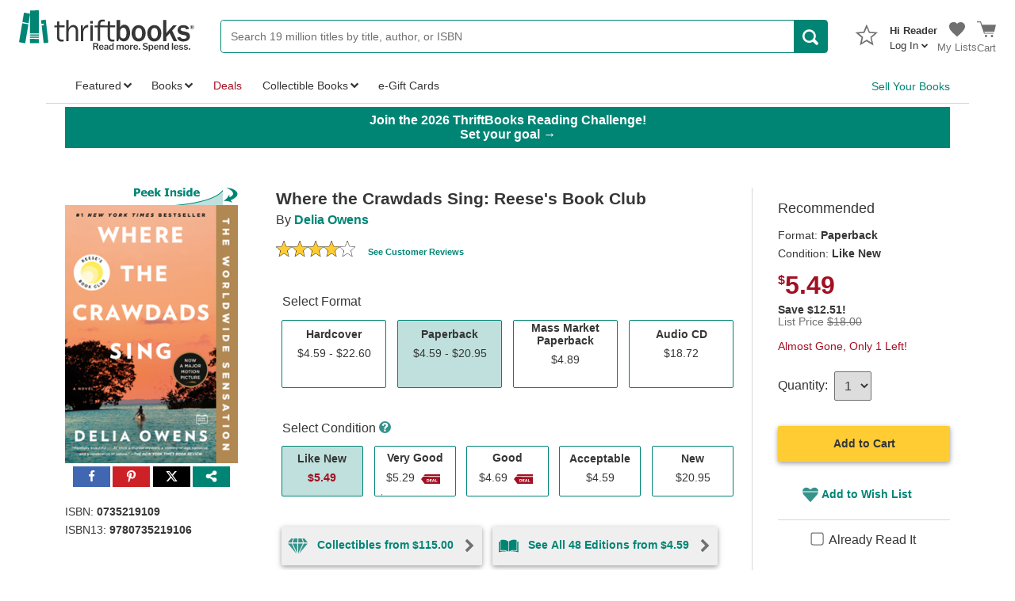

--- FILE ---
content_type: text/html; charset=utf-8
request_url: https://www.thriftbooks.com/w/where-the-crawdads-sing_delia-owens/18599856/?resultid=c4a8e079-5a3e-49c5-9a14-2b05da72acf9
body_size: 210221
content:
<!DOCTYPE html>
<html lang="en">
<head>

    
    
    <script src="/_fs-ch-1T1wmsGaOgGaSxcX/assets/script.js"></script>

    
    <script type="text/javascript">
        window.tb_IdAccount = 0;
        window.tb_IsLoggedIn = 'False';
        window.tb_BrazeWebSDKEndpoint = 'sdk.iad-05.braze.com';
        window.tb_BrazeWebAppId = '9b697b56-3ad5-4d70-afb3-6bf89f582a03';
    </script>

    
    <script>
        window.dataLayer = window.dataLayer || [];
        function gtag() { dataLayer.push(arguments); }
        gtag('consent', 'default', {
            'ad_storage': 'denied',
            'analytics_storage': 'denied',
            'ad_user_data': 'denied',
            'ad_personalization': 'denied',
            'personalization_storage': 'denied',
            'functionality_storage': 'granted',
            'security_storage': 'granted',
            'wait_for_update': 500
        });
        gtag("set", "ads_data_redaction", true);
    </script>

    
    <script src="https://cmp.osano.com/16CObGTHXExy73yEY/d16a2cf0-c130-44d7-8512-3ed9616f7bc9/osano.js"></script>

    
        <script type="text/javascript" src="https://pg.feroot.com/v1/bundle/00dd2e0a-bb7f-4a98-9476-94c206a53e34" data-osano="ESSENTIAL"></script>

    <!-- New Relic Browser agent -->
    <script type="text/javascript">window.NREUM||(NREUM={});NREUM.info = {"beacon":"bam.nr-data.net","errorBeacon":"bam.nr-data.net","licenseKey":"NRJS-2ebe01d86651c240d7a","applicationID":"1004902133","transactionName":"YFZWbBAAD0dWABdaWFkceW4hTjZbRQggXFlDQVtUDgQTG14NB1ZP","queueTime":0,"applicationTime":200,"agent":"","atts":""}</script><script type="text/javascript">(window.NREUM||(NREUM={})).init={privacy:{cookies_enabled:true},ajax:{deny_list:["bam.nr-data.net"]},feature_flags:["soft_nav"],distributed_tracing:{enabled:true}};(window.NREUM||(NREUM={})).loader_config={agentID:"1103464413",accountID:"4144771",trustKey:"4144771",xpid:"UAcDVVFUCRABVFFWDgEFV1cC",licenseKey:"NRJS-2ebe01d86651c240d7a",applicationID:"1004902133",browserID:"1103464413"};;/*! For license information please see nr-loader-spa-1.308.0.min.js.LICENSE.txt */
(()=>{var e,t,r={384:(e,t,r)=>{"use strict";r.d(t,{NT:()=>a,US:()=>u,Zm:()=>o,bQ:()=>d,dV:()=>c,pV:()=>l});var n=r(6154),i=r(1863),s=r(1910);const a={beacon:"bam.nr-data.net",errorBeacon:"bam.nr-data.net"};function o(){return n.gm.NREUM||(n.gm.NREUM={}),void 0===n.gm.newrelic&&(n.gm.newrelic=n.gm.NREUM),n.gm.NREUM}function c(){let e=o();return e.o||(e.o={ST:n.gm.setTimeout,SI:n.gm.setImmediate||n.gm.setInterval,CT:n.gm.clearTimeout,XHR:n.gm.XMLHttpRequest,REQ:n.gm.Request,EV:n.gm.Event,PR:n.gm.Promise,MO:n.gm.MutationObserver,FETCH:n.gm.fetch,WS:n.gm.WebSocket},(0,s.i)(...Object.values(e.o))),e}function d(e,t){let r=o();r.initializedAgents??={},t.initializedAt={ms:(0,i.t)(),date:new Date},r.initializedAgents[e]=t}function u(e,t){o()[e]=t}function l(){return function(){let e=o();const t=e.info||{};e.info={beacon:a.beacon,errorBeacon:a.errorBeacon,...t}}(),function(){let e=o();const t=e.init||{};e.init={...t}}(),c(),function(){let e=o();const t=e.loader_config||{};e.loader_config={...t}}(),o()}},782:(e,t,r)=>{"use strict";r.d(t,{T:()=>n});const n=r(860).K7.pageViewTiming},860:(e,t,r)=>{"use strict";r.d(t,{$J:()=>u,K7:()=>c,P3:()=>d,XX:()=>i,Yy:()=>o,df:()=>s,qY:()=>n,v4:()=>a});const n="events",i="jserrors",s="browser/blobs",a="rum",o="browser/logs",c={ajax:"ajax",genericEvents:"generic_events",jserrors:i,logging:"logging",metrics:"metrics",pageAction:"page_action",pageViewEvent:"page_view_event",pageViewTiming:"page_view_timing",sessionReplay:"session_replay",sessionTrace:"session_trace",softNav:"soft_navigations",spa:"spa"},d={[c.pageViewEvent]:1,[c.pageViewTiming]:2,[c.metrics]:3,[c.jserrors]:4,[c.spa]:5,[c.ajax]:6,[c.sessionTrace]:7,[c.softNav]:8,[c.sessionReplay]:9,[c.logging]:10,[c.genericEvents]:11},u={[c.pageViewEvent]:a,[c.pageViewTiming]:n,[c.ajax]:n,[c.spa]:n,[c.softNav]:n,[c.metrics]:i,[c.jserrors]:i,[c.sessionTrace]:s,[c.sessionReplay]:s,[c.logging]:o,[c.genericEvents]:"ins"}},944:(e,t,r)=>{"use strict";r.d(t,{R:()=>i});var n=r(3241);function i(e,t){"function"==typeof console.debug&&(console.debug("New Relic Warning: https://github.com/newrelic/newrelic-browser-agent/blob/main/docs/warning-codes.md#".concat(e),t),(0,n.W)({agentIdentifier:null,drained:null,type:"data",name:"warn",feature:"warn",data:{code:e,secondary:t}}))}},993:(e,t,r)=>{"use strict";r.d(t,{A$:()=>s,ET:()=>a,TZ:()=>o,p_:()=>i});var n=r(860);const i={ERROR:"ERROR",WARN:"WARN",INFO:"INFO",DEBUG:"DEBUG",TRACE:"TRACE"},s={OFF:0,ERROR:1,WARN:2,INFO:3,DEBUG:4,TRACE:5},a="log",o=n.K7.logging},1541:(e,t,r)=>{"use strict";r.d(t,{U:()=>i,f:()=>n});const n={MFE:"MFE",BA:"BA"};function i(e,t){if(2!==t?.harvestEndpointVersion)return{};const r=t.agentRef.runtime.appMetadata.agents[0].entityGuid;return e?{"source.id":e.id,"source.name":e.name,"source.type":e.type,"parent.id":e.parent?.id||r,"parent.type":e.parent?.type||n.BA}:{"entity.guid":r,appId:t.agentRef.info.applicationID}}},1687:(e,t,r)=>{"use strict";r.d(t,{Ak:()=>d,Ze:()=>h,x3:()=>u});var n=r(3241),i=r(7836),s=r(3606),a=r(860),o=r(2646);const c={};function d(e,t){const r={staged:!1,priority:a.P3[t]||0};l(e),c[e].get(t)||c[e].set(t,r)}function u(e,t){e&&c[e]&&(c[e].get(t)&&c[e].delete(t),p(e,t,!1),c[e].size&&f(e))}function l(e){if(!e)throw new Error("agentIdentifier required");c[e]||(c[e]=new Map)}function h(e="",t="feature",r=!1){if(l(e),!e||!c[e].get(t)||r)return p(e,t);c[e].get(t).staged=!0,f(e)}function f(e){const t=Array.from(c[e]);t.every(([e,t])=>t.staged)&&(t.sort((e,t)=>e[1].priority-t[1].priority),t.forEach(([t])=>{c[e].delete(t),p(e,t)}))}function p(e,t,r=!0){const a=e?i.ee.get(e):i.ee,c=s.i.handlers;if(!a.aborted&&a.backlog&&c){if((0,n.W)({agentIdentifier:e,type:"lifecycle",name:"drain",feature:t}),r){const e=a.backlog[t],r=c[t];if(r){for(let t=0;e&&t<e.length;++t)g(e[t],r);Object.entries(r).forEach(([e,t])=>{Object.values(t||{}).forEach(t=>{t[0]?.on&&t[0]?.context()instanceof o.y&&t[0].on(e,t[1])})})}}a.isolatedBacklog||delete c[t],a.backlog[t]=null,a.emit("drain-"+t,[])}}function g(e,t){var r=e[1];Object.values(t[r]||{}).forEach(t=>{var r=e[0];if(t[0]===r){var n=t[1],i=e[3],s=e[2];n.apply(i,s)}})}},1738:(e,t,r)=>{"use strict";r.d(t,{U:()=>f,Y:()=>h});var n=r(3241),i=r(9908),s=r(1863),a=r(944),o=r(5701),c=r(3969),d=r(8362),u=r(860),l=r(4261);function h(e,t,r,s){const h=s||r;!h||h[e]&&h[e]!==d.d.prototype[e]||(h[e]=function(){(0,i.p)(c.xV,["API/"+e+"/called"],void 0,u.K7.metrics,r.ee),(0,n.W)({agentIdentifier:r.agentIdentifier,drained:!!o.B?.[r.agentIdentifier],type:"data",name:"api",feature:l.Pl+e,data:{}});try{return t.apply(this,arguments)}catch(e){(0,a.R)(23,e)}})}function f(e,t,r,n,a){const o=e.info;null===r?delete o.jsAttributes[t]:o.jsAttributes[t]=r,(a||null===r)&&(0,i.p)(l.Pl+n,[(0,s.t)(),t,r],void 0,"session",e.ee)}},1741:(e,t,r)=>{"use strict";r.d(t,{W:()=>s});var n=r(944),i=r(4261);class s{#e(e,...t){if(this[e]!==s.prototype[e])return this[e](...t);(0,n.R)(35,e)}addPageAction(e,t){return this.#e(i.hG,e,t)}register(e){return this.#e(i.eY,e)}recordCustomEvent(e,t){return this.#e(i.fF,e,t)}setPageViewName(e,t){return this.#e(i.Fw,e,t)}setCustomAttribute(e,t,r){return this.#e(i.cD,e,t,r)}noticeError(e,t){return this.#e(i.o5,e,t)}setUserId(e,t=!1){return this.#e(i.Dl,e,t)}setApplicationVersion(e){return this.#e(i.nb,e)}setErrorHandler(e){return this.#e(i.bt,e)}addRelease(e,t){return this.#e(i.k6,e,t)}log(e,t){return this.#e(i.$9,e,t)}start(){return this.#e(i.d3)}finished(e){return this.#e(i.BL,e)}recordReplay(){return this.#e(i.CH)}pauseReplay(){return this.#e(i.Tb)}addToTrace(e){return this.#e(i.U2,e)}setCurrentRouteName(e){return this.#e(i.PA,e)}interaction(e){return this.#e(i.dT,e)}wrapLogger(e,t,r){return this.#e(i.Wb,e,t,r)}measure(e,t){return this.#e(i.V1,e,t)}consent(e){return this.#e(i.Pv,e)}}},1863:(e,t,r)=>{"use strict";function n(){return Math.floor(performance.now())}r.d(t,{t:()=>n})},1910:(e,t,r)=>{"use strict";r.d(t,{i:()=>s});var n=r(944);const i=new Map;function s(...e){return e.every(e=>{if(i.has(e))return i.get(e);const t="function"==typeof e?e.toString():"",r=t.includes("[native code]"),s=t.includes("nrWrapper");return r||s||(0,n.R)(64,e?.name||t),i.set(e,r),r})}},2555:(e,t,r)=>{"use strict";r.d(t,{D:()=>o,f:()=>a});var n=r(384),i=r(8122);const s={beacon:n.NT.beacon,errorBeacon:n.NT.errorBeacon,licenseKey:void 0,applicationID:void 0,sa:void 0,queueTime:void 0,applicationTime:void 0,ttGuid:void 0,user:void 0,account:void 0,product:void 0,extra:void 0,jsAttributes:{},userAttributes:void 0,atts:void 0,transactionName:void 0,tNamePlain:void 0};function a(e){try{return!!e.licenseKey&&!!e.errorBeacon&&!!e.applicationID}catch(e){return!1}}const o=e=>(0,i.a)(e,s)},2614:(e,t,r)=>{"use strict";r.d(t,{BB:()=>a,H3:()=>n,g:()=>d,iL:()=>c,tS:()=>o,uh:()=>i,wk:()=>s});const n="NRBA",i="SESSION",s=144e5,a=18e5,o={STARTED:"session-started",PAUSE:"session-pause",RESET:"session-reset",RESUME:"session-resume",UPDATE:"session-update"},c={SAME_TAB:"same-tab",CROSS_TAB:"cross-tab"},d={OFF:0,FULL:1,ERROR:2}},2646:(e,t,r)=>{"use strict";r.d(t,{y:()=>n});class n{constructor(e){this.contextId=e}}},2843:(e,t,r)=>{"use strict";r.d(t,{G:()=>s,u:()=>i});var n=r(3878);function i(e,t=!1,r,i){(0,n.DD)("visibilitychange",function(){if(t)return void("hidden"===document.visibilityState&&e());e(document.visibilityState)},r,i)}function s(e,t,r){(0,n.sp)("pagehide",e,t,r)}},3241:(e,t,r)=>{"use strict";r.d(t,{W:()=>s});var n=r(6154);const i="newrelic";function s(e={}){try{n.gm.dispatchEvent(new CustomEvent(i,{detail:e}))}catch(e){}}},3304:(e,t,r)=>{"use strict";r.d(t,{A:()=>s});var n=r(7836);const i=()=>{const e=new WeakSet;return(t,r)=>{if("object"==typeof r&&null!==r){if(e.has(r))return;e.add(r)}return r}};function s(e){try{return JSON.stringify(e,i())??""}catch(e){try{n.ee.emit("internal-error",[e])}catch(e){}return""}}},3333:(e,t,r)=>{"use strict";r.d(t,{$v:()=>u,TZ:()=>n,Xh:()=>c,Zp:()=>i,kd:()=>d,mq:()=>o,nf:()=>a,qN:()=>s});const n=r(860).K7.genericEvents,i=["auxclick","click","copy","keydown","paste","scrollend"],s=["focus","blur"],a=4,o=1e3,c=2e3,d=["PageAction","UserAction","BrowserPerformance"],u={RESOURCES:"experimental.resources",REGISTER:"register"}},3434:(e,t,r)=>{"use strict";r.d(t,{Jt:()=>s,YM:()=>d});var n=r(7836),i=r(5607);const s="nr@original:".concat(i.W),a=50;var o=Object.prototype.hasOwnProperty,c=!1;function d(e,t){return e||(e=n.ee),r.inPlace=function(e,t,n,i,s){n||(n="");const a="-"===n.charAt(0);for(let o=0;o<t.length;o++){const c=t[o],d=e[c];l(d)||(e[c]=r(d,a?c+n:n,i,c,s))}},r.flag=s,r;function r(t,r,n,c,d){return l(t)?t:(r||(r=""),nrWrapper[s]=t,function(e,t,r){if(Object.defineProperty&&Object.keys)try{return Object.keys(e).forEach(function(r){Object.defineProperty(t,r,{get:function(){return e[r]},set:function(t){return e[r]=t,t}})}),t}catch(e){u([e],r)}for(var n in e)o.call(e,n)&&(t[n]=e[n])}(t,nrWrapper,e),nrWrapper);function nrWrapper(){var s,o,l,h;let f;try{o=this,s=[...arguments],l="function"==typeof n?n(s,o):n||{}}catch(t){u([t,"",[s,o,c],l],e)}i(r+"start",[s,o,c],l,d);const p=performance.now();let g;try{return h=t.apply(o,s),g=performance.now(),h}catch(e){throw g=performance.now(),i(r+"err",[s,o,e],l,d),f=e,f}finally{const e=g-p,t={start:p,end:g,duration:e,isLongTask:e>=a,methodName:c,thrownError:f};t.isLongTask&&i("long-task",[t,o],l,d),i(r+"end",[s,o,h],l,d)}}}function i(r,n,i,s){if(!c||t){var a=c;c=!0;try{e.emit(r,n,i,t,s)}catch(t){u([t,r,n,i],e)}c=a}}}function u(e,t){t||(t=n.ee);try{t.emit("internal-error",e)}catch(e){}}function l(e){return!(e&&"function"==typeof e&&e.apply&&!e[s])}},3606:(e,t,r)=>{"use strict";r.d(t,{i:()=>s});var n=r(9908);s.on=a;var i=s.handlers={};function s(e,t,r,s){a(s||n.d,i,e,t,r)}function a(e,t,r,i,s){s||(s="feature"),e||(e=n.d);var a=t[s]=t[s]||{};(a[r]=a[r]||[]).push([e,i])}},3738:(e,t,r)=>{"use strict";r.d(t,{He:()=>i,Kp:()=>o,Lc:()=>d,Rz:()=>u,TZ:()=>n,bD:()=>s,d3:()=>a,jx:()=>l,sl:()=>h,uP:()=>c});const n=r(860).K7.sessionTrace,i="bstResource",s="resource",a="-start",o="-end",c="fn"+a,d="fn"+o,u="pushState",l=1e3,h=3e4},3785:(e,t,r)=>{"use strict";r.d(t,{R:()=>c,b:()=>d});var n=r(9908),i=r(1863),s=r(860),a=r(3969),o=r(993);function c(e,t,r={},c=o.p_.INFO,d=!0,u,l=(0,i.t)()){(0,n.p)(a.xV,["API/logging/".concat(c.toLowerCase(),"/called")],void 0,s.K7.metrics,e),(0,n.p)(o.ET,[l,t,r,c,d,u],void 0,s.K7.logging,e)}function d(e){return"string"==typeof e&&Object.values(o.p_).some(t=>t===e.toUpperCase().trim())}},3878:(e,t,r)=>{"use strict";function n(e,t){return{capture:e,passive:!1,signal:t}}function i(e,t,r=!1,i){window.addEventListener(e,t,n(r,i))}function s(e,t,r=!1,i){document.addEventListener(e,t,n(r,i))}r.d(t,{DD:()=>s,jT:()=>n,sp:()=>i})},3962:(e,t,r)=>{"use strict";r.d(t,{AM:()=>a,O2:()=>l,OV:()=>s,Qu:()=>h,TZ:()=>c,ih:()=>f,pP:()=>o,t1:()=>u,tC:()=>i,wD:()=>d});var n=r(860);const i=["click","keydown","submit"],s="popstate",a="api",o="initialPageLoad",c=n.K7.softNav,d=5e3,u=500,l={INITIAL_PAGE_LOAD:"",ROUTE_CHANGE:1,UNSPECIFIED:2},h={INTERACTION:1,AJAX:2,CUSTOM_END:3,CUSTOM_TRACER:4},f={IP:"in progress",PF:"pending finish",FIN:"finished",CAN:"cancelled"}},3969:(e,t,r)=>{"use strict";r.d(t,{TZ:()=>n,XG:()=>o,rs:()=>i,xV:()=>a,z_:()=>s});const n=r(860).K7.metrics,i="sm",s="cm",a="storeSupportabilityMetrics",o="storeEventMetrics"},4234:(e,t,r)=>{"use strict";r.d(t,{W:()=>s});var n=r(7836),i=r(1687);class s{constructor(e,t){this.agentIdentifier=e,this.ee=n.ee.get(e),this.featureName=t,this.blocked=!1}deregisterDrain(){(0,i.x3)(this.agentIdentifier,this.featureName)}}},4261:(e,t,r)=>{"use strict";r.d(t,{$9:()=>u,BL:()=>c,CH:()=>p,Dl:()=>R,Fw:()=>w,PA:()=>v,Pl:()=>n,Pv:()=>A,Tb:()=>h,U2:()=>a,V1:()=>E,Wb:()=>T,bt:()=>y,cD:()=>b,d3:()=>x,dT:()=>d,eY:()=>g,fF:()=>f,hG:()=>s,hw:()=>i,k6:()=>o,nb:()=>m,o5:()=>l});const n="api-",i=n+"ixn-",s="addPageAction",a="addToTrace",o="addRelease",c="finished",d="interaction",u="log",l="noticeError",h="pauseReplay",f="recordCustomEvent",p="recordReplay",g="register",m="setApplicationVersion",v="setCurrentRouteName",b="setCustomAttribute",y="setErrorHandler",w="setPageViewName",R="setUserId",x="start",T="wrapLogger",E="measure",A="consent"},5205:(e,t,r)=>{"use strict";r.d(t,{j:()=>S});var n=r(384),i=r(1741);var s=r(2555),a=r(3333);const o=e=>{if(!e||"string"!=typeof e)return!1;try{document.createDocumentFragment().querySelector(e)}catch{return!1}return!0};var c=r(2614),d=r(944),u=r(8122);const l="[data-nr-mask]",h=e=>(0,u.a)(e,(()=>{const e={feature_flags:[],experimental:{allow_registered_children:!1,resources:!1},mask_selector:"*",block_selector:"[data-nr-block]",mask_input_options:{color:!1,date:!1,"datetime-local":!1,email:!1,month:!1,number:!1,range:!1,search:!1,tel:!1,text:!1,time:!1,url:!1,week:!1,textarea:!1,select:!1,password:!0}};return{ajax:{deny_list:void 0,block_internal:!0,enabled:!0,autoStart:!0},api:{get allow_registered_children(){return e.feature_flags.includes(a.$v.REGISTER)||e.experimental.allow_registered_children},set allow_registered_children(t){e.experimental.allow_registered_children=t},duplicate_registered_data:!1},browser_consent_mode:{enabled:!1},distributed_tracing:{enabled:void 0,exclude_newrelic_header:void 0,cors_use_newrelic_header:void 0,cors_use_tracecontext_headers:void 0,allowed_origins:void 0},get feature_flags(){return e.feature_flags},set feature_flags(t){e.feature_flags=t},generic_events:{enabled:!0,autoStart:!0},harvest:{interval:30},jserrors:{enabled:!0,autoStart:!0},logging:{enabled:!0,autoStart:!0},metrics:{enabled:!0,autoStart:!0},obfuscate:void 0,page_action:{enabled:!0},page_view_event:{enabled:!0,autoStart:!0},page_view_timing:{enabled:!0,autoStart:!0},performance:{capture_marks:!1,capture_measures:!1,capture_detail:!0,resources:{get enabled(){return e.feature_flags.includes(a.$v.RESOURCES)||e.experimental.resources},set enabled(t){e.experimental.resources=t},asset_types:[],first_party_domains:[],ignore_newrelic:!0}},privacy:{cookies_enabled:!0},proxy:{assets:void 0,beacon:void 0},session:{expiresMs:c.wk,inactiveMs:c.BB},session_replay:{autoStart:!0,enabled:!1,preload:!1,sampling_rate:10,error_sampling_rate:100,collect_fonts:!1,inline_images:!1,fix_stylesheets:!0,mask_all_inputs:!0,get mask_text_selector(){return e.mask_selector},set mask_text_selector(t){o(t)?e.mask_selector="".concat(t,",").concat(l):""===t||null===t?e.mask_selector=l:(0,d.R)(5,t)},get block_class(){return"nr-block"},get ignore_class(){return"nr-ignore"},get mask_text_class(){return"nr-mask"},get block_selector(){return e.block_selector},set block_selector(t){o(t)?e.block_selector+=",".concat(t):""!==t&&(0,d.R)(6,t)},get mask_input_options(){return e.mask_input_options},set mask_input_options(t){t&&"object"==typeof t?e.mask_input_options={...t,password:!0}:(0,d.R)(7,t)}},session_trace:{enabled:!0,autoStart:!0},soft_navigations:{enabled:!0,autoStart:!0},spa:{enabled:!0,autoStart:!0},ssl:void 0,user_actions:{enabled:!0,elementAttributes:["id","className","tagName","type"]}}})());var f=r(6154),p=r(9324);let g=0;const m={buildEnv:p.F3,distMethod:p.Xs,version:p.xv,originTime:f.WN},v={consented:!1},b={appMetadata:{},get consented(){return this.session?.state?.consent||v.consented},set consented(e){v.consented=e},customTransaction:void 0,denyList:void 0,disabled:!1,harvester:void 0,isolatedBacklog:!1,isRecording:!1,loaderType:void 0,maxBytes:3e4,obfuscator:void 0,onerror:void 0,ptid:void 0,releaseIds:{},session:void 0,timeKeeper:void 0,registeredEntities:[],jsAttributesMetadata:{bytes:0},get harvestCount(){return++g}},y=e=>{const t=(0,u.a)(e,b),r=Object.keys(m).reduce((e,t)=>(e[t]={value:m[t],writable:!1,configurable:!0,enumerable:!0},e),{});return Object.defineProperties(t,r)};var w=r(5701);const R=e=>{const t=e.startsWith("http");e+="/",r.p=t?e:"https://"+e};var x=r(7836),T=r(3241);const E={accountID:void 0,trustKey:void 0,agentID:void 0,licenseKey:void 0,applicationID:void 0,xpid:void 0},A=e=>(0,u.a)(e,E),_=new Set;function S(e,t={},r,a){let{init:o,info:c,loader_config:d,runtime:u={},exposed:l=!0}=t;if(!c){const e=(0,n.pV)();o=e.init,c=e.info,d=e.loader_config}e.init=h(o||{}),e.loader_config=A(d||{}),c.jsAttributes??={},f.bv&&(c.jsAttributes.isWorker=!0),e.info=(0,s.D)(c);const p=e.init,g=[c.beacon,c.errorBeacon];_.has(e.agentIdentifier)||(p.proxy.assets&&(R(p.proxy.assets),g.push(p.proxy.assets)),p.proxy.beacon&&g.push(p.proxy.beacon),e.beacons=[...g],function(e){const t=(0,n.pV)();Object.getOwnPropertyNames(i.W.prototype).forEach(r=>{const n=i.W.prototype[r];if("function"!=typeof n||"constructor"===n)return;let s=t[r];e[r]&&!1!==e.exposed&&"micro-agent"!==e.runtime?.loaderType&&(t[r]=(...t)=>{const n=e[r](...t);return s?s(...t):n})})}(e),(0,n.US)("activatedFeatures",w.B)),u.denyList=[...p.ajax.deny_list||[],...p.ajax.block_internal?g:[]],u.ptid=e.agentIdentifier,u.loaderType=r,e.runtime=y(u),_.has(e.agentIdentifier)||(e.ee=x.ee.get(e.agentIdentifier),e.exposed=l,(0,T.W)({agentIdentifier:e.agentIdentifier,drained:!!w.B?.[e.agentIdentifier],type:"lifecycle",name:"initialize",feature:void 0,data:e.config})),_.add(e.agentIdentifier)}},5270:(e,t,r)=>{"use strict";r.d(t,{Aw:()=>a,SR:()=>s,rF:()=>o});var n=r(384),i=r(7767);function s(e){return!!(0,n.dV)().o.MO&&(0,i.V)(e)&&!0===e?.session_trace.enabled}function a(e){return!0===e?.session_replay.preload&&s(e)}function o(e,t){try{if("string"==typeof t?.type){if("password"===t.type.toLowerCase())return"*".repeat(e?.length||0);if(void 0!==t?.dataset?.nrUnmask||t?.classList?.contains("nr-unmask"))return e}}catch(e){}return"string"==typeof e?e.replace(/[\S]/g,"*"):"*".repeat(e?.length||0)}},5289:(e,t,r)=>{"use strict";r.d(t,{GG:()=>a,Qr:()=>c,sB:()=>o});var n=r(3878),i=r(6389);function s(){return"undefined"==typeof document||"complete"===document.readyState}function a(e,t){if(s())return e();const r=(0,i.J)(e),a=setInterval(()=>{s()&&(clearInterval(a),r())},500);(0,n.sp)("load",r,t)}function o(e){if(s())return e();(0,n.DD)("DOMContentLoaded",e)}function c(e){if(s())return e();(0,n.sp)("popstate",e)}},5607:(e,t,r)=>{"use strict";r.d(t,{W:()=>n});const n=(0,r(9566).bz)()},5701:(e,t,r)=>{"use strict";r.d(t,{B:()=>s,t:()=>a});var n=r(3241);const i=new Set,s={};function a(e,t){const r=t.agentIdentifier;s[r]??={},e&&"object"==typeof e&&(i.has(r)||(t.ee.emit("rumresp",[e]),s[r]=e,i.add(r),(0,n.W)({agentIdentifier:r,loaded:!0,drained:!0,type:"lifecycle",name:"load",feature:void 0,data:e})))}},6154:(e,t,r)=>{"use strict";r.d(t,{OF:()=>d,RI:()=>i,WN:()=>h,bv:()=>s,eN:()=>f,gm:()=>a,lR:()=>l,m:()=>c,mw:()=>o,sb:()=>u});var n=r(1863);const i="undefined"!=typeof window&&!!window.document,s="undefined"!=typeof WorkerGlobalScope&&("undefined"!=typeof self&&self instanceof WorkerGlobalScope&&self.navigator instanceof WorkerNavigator||"undefined"!=typeof globalThis&&globalThis instanceof WorkerGlobalScope&&globalThis.navigator instanceof WorkerNavigator),a=i?window:"undefined"!=typeof WorkerGlobalScope&&("undefined"!=typeof self&&self instanceof WorkerGlobalScope&&self||"undefined"!=typeof globalThis&&globalThis instanceof WorkerGlobalScope&&globalThis),o=Boolean("hidden"===a?.document?.visibilityState),c=""+a?.location,d=/iPad|iPhone|iPod/.test(a.navigator?.userAgent),u=d&&"undefined"==typeof SharedWorker,l=(()=>{const e=a.navigator?.userAgent?.match(/Firefox[/\s](\d+\.\d+)/);return Array.isArray(e)&&e.length>=2?+e[1]:0})(),h=Date.now()-(0,n.t)(),f=()=>"undefined"!=typeof PerformanceNavigationTiming&&a?.performance?.getEntriesByType("navigation")?.[0]?.responseStart},6344:(e,t,r)=>{"use strict";r.d(t,{BB:()=>u,Qb:()=>l,TZ:()=>i,Ug:()=>a,Vh:()=>s,_s:()=>o,bc:()=>d,yP:()=>c});var n=r(2614);const i=r(860).K7.sessionReplay,s="errorDuringReplay",a=.12,o={DomContentLoaded:0,Load:1,FullSnapshot:2,IncrementalSnapshot:3,Meta:4,Custom:5},c={[n.g.ERROR]:15e3,[n.g.FULL]:3e5,[n.g.OFF]:0},d={RESET:{message:"Session was reset",sm:"Reset"},IMPORT:{message:"Recorder failed to import",sm:"Import"},TOO_MANY:{message:"429: Too Many Requests",sm:"Too-Many"},TOO_BIG:{message:"Payload was too large",sm:"Too-Big"},CROSS_TAB:{message:"Session Entity was set to OFF on another tab",sm:"Cross-Tab"},ENTITLEMENTS:{message:"Session Replay is not allowed and will not be started",sm:"Entitlement"}},u=5e3,l={API:"api",RESUME:"resume",SWITCH_TO_FULL:"switchToFull",INITIALIZE:"initialize",PRELOAD:"preload"}},6389:(e,t,r)=>{"use strict";function n(e,t=500,r={}){const n=r?.leading||!1;let i;return(...r)=>{n&&void 0===i&&(e.apply(this,r),i=setTimeout(()=>{i=clearTimeout(i)},t)),n||(clearTimeout(i),i=setTimeout(()=>{e.apply(this,r)},t))}}function i(e){let t=!1;return(...r)=>{t||(t=!0,e.apply(this,r))}}r.d(t,{J:()=>i,s:()=>n})},6630:(e,t,r)=>{"use strict";r.d(t,{T:()=>n});const n=r(860).K7.pageViewEvent},6774:(e,t,r)=>{"use strict";r.d(t,{T:()=>n});const n=r(860).K7.jserrors},7295:(e,t,r)=>{"use strict";r.d(t,{Xv:()=>a,gX:()=>i,iW:()=>s});var n=[];function i(e){if(!e||s(e))return!1;if(0===n.length)return!0;if("*"===n[0].hostname)return!1;for(var t=0;t<n.length;t++){var r=n[t];if(r.hostname.test(e.hostname)&&r.pathname.test(e.pathname))return!1}return!0}function s(e){return void 0===e.hostname}function a(e){if(n=[],e&&e.length)for(var t=0;t<e.length;t++){let r=e[t];if(!r)continue;if("*"===r)return void(n=[{hostname:"*"}]);0===r.indexOf("http://")?r=r.substring(7):0===r.indexOf("https://")&&(r=r.substring(8));const i=r.indexOf("/");let s,a;i>0?(s=r.substring(0,i),a=r.substring(i)):(s=r,a="*");let[c]=s.split(":");n.push({hostname:o(c),pathname:o(a,!0)})}}function o(e,t=!1){const r=e.replace(/[.+?^${}()|[\]\\]/g,e=>"\\"+e).replace(/\*/g,".*?");return new RegExp((t?"^":"")+r+"$")}},7485:(e,t,r)=>{"use strict";r.d(t,{D:()=>i});var n=r(6154);function i(e){if(0===(e||"").indexOf("data:"))return{protocol:"data"};try{const t=new URL(e,location.href),r={port:t.port,hostname:t.hostname,pathname:t.pathname,search:t.search,protocol:t.protocol.slice(0,t.protocol.indexOf(":")),sameOrigin:t.protocol===n.gm?.location?.protocol&&t.host===n.gm?.location?.host};return r.port&&""!==r.port||("http:"===t.protocol&&(r.port="80"),"https:"===t.protocol&&(r.port="443")),r.pathname&&""!==r.pathname?r.pathname.startsWith("/")||(r.pathname="/".concat(r.pathname)):r.pathname="/",r}catch(e){return{}}}},7699:(e,t,r)=>{"use strict";r.d(t,{It:()=>s,KC:()=>o,No:()=>i,qh:()=>a});var n=r(860);const i=16e3,s=1e6,a="SESSION_ERROR",o={[n.K7.logging]:!0,[n.K7.genericEvents]:!1,[n.K7.jserrors]:!1,[n.K7.ajax]:!1}},7767:(e,t,r)=>{"use strict";r.d(t,{V:()=>i});var n=r(6154);const i=e=>n.RI&&!0===e?.privacy.cookies_enabled},7836:(e,t,r)=>{"use strict";r.d(t,{P:()=>o,ee:()=>c});var n=r(384),i=r(8990),s=r(2646),a=r(5607);const o="nr@context:".concat(a.W),c=function e(t,r){var n={},a={},u={},l=!1;try{l=16===r.length&&d.initializedAgents?.[r]?.runtime.isolatedBacklog}catch(e){}var h={on:p,addEventListener:p,removeEventListener:function(e,t){var r=n[e];if(!r)return;for(var i=0;i<r.length;i++)r[i]===t&&r.splice(i,1)},emit:function(e,r,n,i,s){!1!==s&&(s=!0);if(c.aborted&&!i)return;t&&s&&t.emit(e,r,n);var o=f(n);g(e).forEach(e=>{e.apply(o,r)});var d=v()[a[e]];d&&d.push([h,e,r,o]);return o},get:m,listeners:g,context:f,buffer:function(e,t){const r=v();if(t=t||"feature",h.aborted)return;Object.entries(e||{}).forEach(([e,n])=>{a[n]=t,t in r||(r[t]=[])})},abort:function(){h._aborted=!0,Object.keys(h.backlog).forEach(e=>{delete h.backlog[e]})},isBuffering:function(e){return!!v()[a[e]]},debugId:r,backlog:l?{}:t&&"object"==typeof t.backlog?t.backlog:{},isolatedBacklog:l};return Object.defineProperty(h,"aborted",{get:()=>{let e=h._aborted||!1;return e||(t&&(e=t.aborted),e)}}),h;function f(e){return e&&e instanceof s.y?e:e?(0,i.I)(e,o,()=>new s.y(o)):new s.y(o)}function p(e,t){n[e]=g(e).concat(t)}function g(e){return n[e]||[]}function m(t){return u[t]=u[t]||e(h,t)}function v(){return h.backlog}}(void 0,"globalEE"),d=(0,n.Zm)();d.ee||(d.ee=c)},8122:(e,t,r)=>{"use strict";r.d(t,{a:()=>i});var n=r(944);function i(e,t){try{if(!e||"object"!=typeof e)return(0,n.R)(3);if(!t||"object"!=typeof t)return(0,n.R)(4);const r=Object.create(Object.getPrototypeOf(t),Object.getOwnPropertyDescriptors(t)),s=0===Object.keys(r).length?e:r;for(let a in s)if(void 0!==e[a])try{if(null===e[a]){r[a]=null;continue}Array.isArray(e[a])&&Array.isArray(t[a])?r[a]=Array.from(new Set([...e[a],...t[a]])):"object"==typeof e[a]&&"object"==typeof t[a]?r[a]=i(e[a],t[a]):r[a]=e[a]}catch(e){r[a]||(0,n.R)(1,e)}return r}catch(e){(0,n.R)(2,e)}}},8139:(e,t,r)=>{"use strict";r.d(t,{u:()=>h});var n=r(7836),i=r(3434),s=r(8990),a=r(6154);const o={},c=a.gm.XMLHttpRequest,d="addEventListener",u="removeEventListener",l="nr@wrapped:".concat(n.P);function h(e){var t=function(e){return(e||n.ee).get("events")}(e);if(o[t.debugId]++)return t;o[t.debugId]=1;var r=(0,i.YM)(t,!0);function h(e){r.inPlace(e,[d,u],"-",p)}function p(e,t){return e[1]}return"getPrototypeOf"in Object&&(a.RI&&f(document,h),c&&f(c.prototype,h),f(a.gm,h)),t.on(d+"-start",function(e,t){var n=e[1];if(null!==n&&("function"==typeof n||"object"==typeof n)&&"newrelic"!==e[0]){var i=(0,s.I)(n,l,function(){var e={object:function(){if("function"!=typeof n.handleEvent)return;return n.handleEvent.apply(n,arguments)},function:n}[typeof n];return e?r(e,"fn-",null,e.name||"anonymous"):n});this.wrapped=e[1]=i}}),t.on(u+"-start",function(e){e[1]=this.wrapped||e[1]}),t}function f(e,t,...r){let n=e;for(;"object"==typeof n&&!Object.prototype.hasOwnProperty.call(n,d);)n=Object.getPrototypeOf(n);n&&t(n,...r)}},8362:(e,t,r)=>{"use strict";r.d(t,{d:()=>s});var n=r(9566),i=r(1741);class s extends i.W{agentIdentifier=(0,n.LA)(16)}},8374:(e,t,r)=>{r.nc=(()=>{try{return document?.currentScript?.nonce}catch(e){}return""})()},8990:(e,t,r)=>{"use strict";r.d(t,{I:()=>i});var n=Object.prototype.hasOwnProperty;function i(e,t,r){if(n.call(e,t))return e[t];var i=r();if(Object.defineProperty&&Object.keys)try{return Object.defineProperty(e,t,{value:i,writable:!0,enumerable:!1}),i}catch(e){}return e[t]=i,i}},9119:(e,t,r)=>{"use strict";r.d(t,{L:()=>s});var n=/([^?#]*)[^#]*(#[^?]*|$).*/,i=/([^?#]*)().*/;function s(e,t){return e?e.replace(t?n:i,"$1$2"):e}},9300:(e,t,r)=>{"use strict";r.d(t,{T:()=>n});const n=r(860).K7.ajax},9324:(e,t,r)=>{"use strict";r.d(t,{AJ:()=>a,F3:()=>i,Xs:()=>s,Yq:()=>o,xv:()=>n});const n="1.308.0",i="PROD",s="CDN",a="@newrelic/rrweb",o="1.0.1"},9566:(e,t,r)=>{"use strict";r.d(t,{LA:()=>o,ZF:()=>c,bz:()=>a,el:()=>d});var n=r(6154);const i="xxxxxxxx-xxxx-4xxx-yxxx-xxxxxxxxxxxx";function s(e,t){return e?15&e[t]:16*Math.random()|0}function a(){const e=n.gm?.crypto||n.gm?.msCrypto;let t,r=0;return e&&e.getRandomValues&&(t=e.getRandomValues(new Uint8Array(30))),i.split("").map(e=>"x"===e?s(t,r++).toString(16):"y"===e?(3&s()|8).toString(16):e).join("")}function o(e){const t=n.gm?.crypto||n.gm?.msCrypto;let r,i=0;t&&t.getRandomValues&&(r=t.getRandomValues(new Uint8Array(e)));const a=[];for(var o=0;o<e;o++)a.push(s(r,i++).toString(16));return a.join("")}function c(){return o(16)}function d(){return o(32)}},9908:(e,t,r)=>{"use strict";r.d(t,{d:()=>n,p:()=>i});var n=r(7836).ee.get("handle");function i(e,t,r,i,s){s?(s.buffer([e],i),s.emit(e,t,r)):(n.buffer([e],i),n.emit(e,t,r))}}},n={};function i(e){var t=n[e];if(void 0!==t)return t.exports;var s=n[e]={exports:{}};return r[e](s,s.exports,i),s.exports}i.m=r,i.d=(e,t)=>{for(var r in t)i.o(t,r)&&!i.o(e,r)&&Object.defineProperty(e,r,{enumerable:!0,get:t[r]})},i.f={},i.e=e=>Promise.all(Object.keys(i.f).reduce((t,r)=>(i.f[r](e,t),t),[])),i.u=e=>({212:"nr-spa-compressor",249:"nr-spa-recorder",478:"nr-spa"}[e]+"-1.308.0.min.js"),i.o=(e,t)=>Object.prototype.hasOwnProperty.call(e,t),e={},t="NRBA-1.308.0.PROD:",i.l=(r,n,s,a)=>{if(e[r])e[r].push(n);else{var o,c;if(void 0!==s)for(var d=document.getElementsByTagName("script"),u=0;u<d.length;u++){var l=d[u];if(l.getAttribute("src")==r||l.getAttribute("data-webpack")==t+s){o=l;break}}if(!o){c=!0;var h={478:"sha512-RSfSVnmHk59T/uIPbdSE0LPeqcEdF4/+XhfJdBuccH5rYMOEZDhFdtnh6X6nJk7hGpzHd9Ujhsy7lZEz/ORYCQ==",249:"sha512-ehJXhmntm85NSqW4MkhfQqmeKFulra3klDyY0OPDUE+sQ3GokHlPh1pmAzuNy//3j4ac6lzIbmXLvGQBMYmrkg==",212:"sha512-B9h4CR46ndKRgMBcK+j67uSR2RCnJfGefU+A7FrgR/k42ovXy5x/MAVFiSvFxuVeEk/pNLgvYGMp1cBSK/G6Fg=="};(o=document.createElement("script")).charset="utf-8",i.nc&&o.setAttribute("nonce",i.nc),o.setAttribute("data-webpack",t+s),o.src=r,0!==o.src.indexOf(window.location.origin+"/")&&(o.crossOrigin="anonymous"),h[a]&&(o.integrity=h[a])}e[r]=[n];var f=(t,n)=>{o.onerror=o.onload=null,clearTimeout(p);var i=e[r];if(delete e[r],o.parentNode&&o.parentNode.removeChild(o),i&&i.forEach(e=>e(n)),t)return t(n)},p=setTimeout(f.bind(null,void 0,{type:"timeout",target:o}),12e4);o.onerror=f.bind(null,o.onerror),o.onload=f.bind(null,o.onload),c&&document.head.appendChild(o)}},i.r=e=>{"undefined"!=typeof Symbol&&Symbol.toStringTag&&Object.defineProperty(e,Symbol.toStringTag,{value:"Module"}),Object.defineProperty(e,"__esModule",{value:!0})},i.p="https://js-agent.newrelic.com/",(()=>{var e={38:0,788:0};i.f.j=(t,r)=>{var n=i.o(e,t)?e[t]:void 0;if(0!==n)if(n)r.push(n[2]);else{var s=new Promise((r,i)=>n=e[t]=[r,i]);r.push(n[2]=s);var a=i.p+i.u(t),o=new Error;i.l(a,r=>{if(i.o(e,t)&&(0!==(n=e[t])&&(e[t]=void 0),n)){var s=r&&("load"===r.type?"missing":r.type),a=r&&r.target&&r.target.src;o.message="Loading chunk "+t+" failed: ("+s+": "+a+")",o.name="ChunkLoadError",o.type=s,o.request=a,n[1](o)}},"chunk-"+t,t)}};var t=(t,r)=>{var n,s,[a,o,c]=r,d=0;if(a.some(t=>0!==e[t])){for(n in o)i.o(o,n)&&(i.m[n]=o[n]);if(c)c(i)}for(t&&t(r);d<a.length;d++)s=a[d],i.o(e,s)&&e[s]&&e[s][0](),e[s]=0},r=self["webpackChunk:NRBA-1.308.0.PROD"]=self["webpackChunk:NRBA-1.308.0.PROD"]||[];r.forEach(t.bind(null,0)),r.push=t.bind(null,r.push.bind(r))})(),(()=>{"use strict";i(8374);var e=i(8362),t=i(860);const r=Object.values(t.K7);var n=i(5205);var s=i(9908),a=i(1863),o=i(4261),c=i(1738);var d=i(1687),u=i(4234),l=i(5289),h=i(6154),f=i(944),p=i(5270),g=i(7767),m=i(6389),v=i(7699);class b extends u.W{constructor(e,t){super(e.agentIdentifier,t),this.agentRef=e,this.abortHandler=void 0,this.featAggregate=void 0,this.loadedSuccessfully=void 0,this.onAggregateImported=new Promise(e=>{this.loadedSuccessfully=e}),this.deferred=Promise.resolve(),!1===e.init[this.featureName].autoStart?this.deferred=new Promise((t,r)=>{this.ee.on("manual-start-all",(0,m.J)(()=>{(0,d.Ak)(e.agentIdentifier,this.featureName),t()}))}):(0,d.Ak)(e.agentIdentifier,t)}importAggregator(e,t,r={}){if(this.featAggregate)return;const n=async()=>{let n;await this.deferred;try{if((0,g.V)(e.init)){const{setupAgentSession:t}=await i.e(478).then(i.bind(i,8766));n=t(e)}}catch(e){(0,f.R)(20,e),this.ee.emit("internal-error",[e]),(0,s.p)(v.qh,[e],void 0,this.featureName,this.ee)}try{if(!this.#t(this.featureName,n,e.init))return(0,d.Ze)(this.agentIdentifier,this.featureName),void this.loadedSuccessfully(!1);const{Aggregate:i}=await t();this.featAggregate=new i(e,r),e.runtime.harvester.initializedAggregates.push(this.featAggregate),this.loadedSuccessfully(!0)}catch(e){(0,f.R)(34,e),this.abortHandler?.(),(0,d.Ze)(this.agentIdentifier,this.featureName,!0),this.loadedSuccessfully(!1),this.ee&&this.ee.abort()}};h.RI?(0,l.GG)(()=>n(),!0):n()}#t(e,r,n){if(this.blocked)return!1;switch(e){case t.K7.sessionReplay:return(0,p.SR)(n)&&!!r;case t.K7.sessionTrace:return!!r;default:return!0}}}var y=i(6630),w=i(2614),R=i(3241);class x extends b{static featureName=y.T;constructor(e){var t;super(e,y.T),this.setupInspectionEvents(e.agentIdentifier),t=e,(0,c.Y)(o.Fw,function(e,r){"string"==typeof e&&("/"!==e.charAt(0)&&(e="/"+e),t.runtime.customTransaction=(r||"http://custom.transaction")+e,(0,s.p)(o.Pl+o.Fw,[(0,a.t)()],void 0,void 0,t.ee))},t),this.importAggregator(e,()=>i.e(478).then(i.bind(i,2467)))}setupInspectionEvents(e){const t=(t,r)=>{t&&(0,R.W)({agentIdentifier:e,timeStamp:t.timeStamp,loaded:"complete"===t.target.readyState,type:"window",name:r,data:t.target.location+""})};(0,l.sB)(e=>{t(e,"DOMContentLoaded")}),(0,l.GG)(e=>{t(e,"load")}),(0,l.Qr)(e=>{t(e,"navigate")}),this.ee.on(w.tS.UPDATE,(t,r)=>{(0,R.W)({agentIdentifier:e,type:"lifecycle",name:"session",data:r})})}}var T=i(384);class E extends e.d{constructor(e){var t;(super(),h.gm)?(this.features={},(0,T.bQ)(this.agentIdentifier,this),this.desiredFeatures=new Set(e.features||[]),this.desiredFeatures.add(x),(0,n.j)(this,e,e.loaderType||"agent"),t=this,(0,c.Y)(o.cD,function(e,r,n=!1){if("string"==typeof e){if(["string","number","boolean"].includes(typeof r)||null===r)return(0,c.U)(t,e,r,o.cD,n);(0,f.R)(40,typeof r)}else(0,f.R)(39,typeof e)},t),function(e){(0,c.Y)(o.Dl,function(t,r=!1){if("string"!=typeof t&&null!==t)return void(0,f.R)(41,typeof t);const n=e.info.jsAttributes["enduser.id"];r&&null!=n&&n!==t?(0,s.p)(o.Pl+"setUserIdAndResetSession",[t],void 0,"session",e.ee):(0,c.U)(e,"enduser.id",t,o.Dl,!0)},e)}(this),function(e){(0,c.Y)(o.nb,function(t){if("string"==typeof t||null===t)return(0,c.U)(e,"application.version",t,o.nb,!1);(0,f.R)(42,typeof t)},e)}(this),function(e){(0,c.Y)(o.d3,function(){e.ee.emit("manual-start-all")},e)}(this),function(e){(0,c.Y)(o.Pv,function(t=!0){if("boolean"==typeof t){if((0,s.p)(o.Pl+o.Pv,[t],void 0,"session",e.ee),e.runtime.consented=t,t){const t=e.features.page_view_event;t.onAggregateImported.then(e=>{const r=t.featAggregate;e&&!r.sentRum&&r.sendRum()})}}else(0,f.R)(65,typeof t)},e)}(this),this.run()):(0,f.R)(21)}get config(){return{info:this.info,init:this.init,loader_config:this.loader_config,runtime:this.runtime}}get api(){return this}run(){try{const e=function(e){const t={};return r.forEach(r=>{t[r]=!!e[r]?.enabled}),t}(this.init),n=[...this.desiredFeatures];n.sort((e,r)=>t.P3[e.featureName]-t.P3[r.featureName]),n.forEach(r=>{if(!e[r.featureName]&&r.featureName!==t.K7.pageViewEvent)return;if(r.featureName===t.K7.spa)return void(0,f.R)(67);const n=function(e){switch(e){case t.K7.ajax:return[t.K7.jserrors];case t.K7.sessionTrace:return[t.K7.ajax,t.K7.pageViewEvent];case t.K7.sessionReplay:return[t.K7.sessionTrace];case t.K7.pageViewTiming:return[t.K7.pageViewEvent];default:return[]}}(r.featureName).filter(e=>!(e in this.features));n.length>0&&(0,f.R)(36,{targetFeature:r.featureName,missingDependencies:n}),this.features[r.featureName]=new r(this)})}catch(e){(0,f.R)(22,e);for(const e in this.features)this.features[e].abortHandler?.();const t=(0,T.Zm)();delete t.initializedAgents[this.agentIdentifier]?.features,delete this.sharedAggregator;return t.ee.get(this.agentIdentifier).abort(),!1}}}var A=i(2843),_=i(782);class S extends b{static featureName=_.T;constructor(e){super(e,_.T),h.RI&&((0,A.u)(()=>(0,s.p)("docHidden",[(0,a.t)()],void 0,_.T,this.ee),!0),(0,A.G)(()=>(0,s.p)("winPagehide",[(0,a.t)()],void 0,_.T,this.ee)),this.importAggregator(e,()=>i.e(478).then(i.bind(i,9917))))}}var O=i(3969);class I extends b{static featureName=O.TZ;constructor(e){super(e,O.TZ),h.RI&&document.addEventListener("securitypolicyviolation",e=>{(0,s.p)(O.xV,["Generic/CSPViolation/Detected"],void 0,this.featureName,this.ee)}),this.importAggregator(e,()=>i.e(478).then(i.bind(i,6555)))}}var N=i(6774),P=i(3878),k=i(3304);class D{constructor(e,t,r,n,i){this.name="UncaughtError",this.message="string"==typeof e?e:(0,k.A)(e),this.sourceURL=t,this.line=r,this.column=n,this.__newrelic=i}}function C(e){return M(e)?e:new D(void 0!==e?.message?e.message:e,e?.filename||e?.sourceURL,e?.lineno||e?.line,e?.colno||e?.col,e?.__newrelic,e?.cause)}function j(e){const t="Unhandled Promise Rejection: ";if(!e?.reason)return;if(M(e.reason)){try{e.reason.message.startsWith(t)||(e.reason.message=t+e.reason.message)}catch(e){}return C(e.reason)}const r=C(e.reason);return(r.message||"").startsWith(t)||(r.message=t+r.message),r}function L(e){if(e.error instanceof SyntaxError&&!/:\d+$/.test(e.error.stack?.trim())){const t=new D(e.message,e.filename,e.lineno,e.colno,e.error.__newrelic,e.cause);return t.name=SyntaxError.name,t}return M(e.error)?e.error:C(e)}function M(e){return e instanceof Error&&!!e.stack}function H(e,r,n,i,o=(0,a.t)()){"string"==typeof e&&(e=new Error(e)),(0,s.p)("err",[e,o,!1,r,n.runtime.isRecording,void 0,i],void 0,t.K7.jserrors,n.ee),(0,s.p)("uaErr",[],void 0,t.K7.genericEvents,n.ee)}var B=i(1541),K=i(993),W=i(3785);function U(e,{customAttributes:t={},level:r=K.p_.INFO}={},n,i,s=(0,a.t)()){(0,W.R)(n.ee,e,t,r,!1,i,s)}function F(e,r,n,i,c=(0,a.t)()){(0,s.p)(o.Pl+o.hG,[c,e,r,i],void 0,t.K7.genericEvents,n.ee)}function V(e,r,n,i,c=(0,a.t)()){const{start:d,end:u,customAttributes:l}=r||{},h={customAttributes:l||{}};if("object"!=typeof h.customAttributes||"string"!=typeof e||0===e.length)return void(0,f.R)(57);const p=(e,t)=>null==e?t:"number"==typeof e?e:e instanceof PerformanceMark?e.startTime:Number.NaN;if(h.start=p(d,0),h.end=p(u,c),Number.isNaN(h.start)||Number.isNaN(h.end))(0,f.R)(57);else{if(h.duration=h.end-h.start,!(h.duration<0))return(0,s.p)(o.Pl+o.V1,[h,e,i],void 0,t.K7.genericEvents,n.ee),h;(0,f.R)(58)}}function G(e,r={},n,i,c=(0,a.t)()){(0,s.p)(o.Pl+o.fF,[c,e,r,i],void 0,t.K7.genericEvents,n.ee)}function z(e){(0,c.Y)(o.eY,function(t){return Y(e,t)},e)}function Y(e,r,n){(0,f.R)(54,"newrelic.register"),r||={},r.type=B.f.MFE,r.licenseKey||=e.info.licenseKey,r.blocked=!1,r.parent=n||{},Array.isArray(r.tags)||(r.tags=[]);const i={};r.tags.forEach(e=>{"name"!==e&&"id"!==e&&(i["source.".concat(e)]=!0)}),r.isolated??=!0;let o=()=>{};const c=e.runtime.registeredEntities;if(!r.isolated){const e=c.find(({metadata:{target:{id:e}}})=>e===r.id&&!r.isolated);if(e)return e}const d=e=>{r.blocked=!0,o=e};function u(e){return"string"==typeof e&&!!e.trim()&&e.trim().length<501||"number"==typeof e}e.init.api.allow_registered_children||d((0,m.J)(()=>(0,f.R)(55))),u(r.id)&&u(r.name)||d((0,m.J)(()=>(0,f.R)(48,r)));const l={addPageAction:(t,n={})=>g(F,[t,{...i,...n},e],r),deregister:()=>{d((0,m.J)(()=>(0,f.R)(68)))},log:(t,n={})=>g(U,[t,{...n,customAttributes:{...i,...n.customAttributes||{}}},e],r),measure:(t,n={})=>g(V,[t,{...n,customAttributes:{...i,...n.customAttributes||{}}},e],r),noticeError:(t,n={})=>g(H,[t,{...i,...n},e],r),register:(t={})=>g(Y,[e,t],l.metadata.target),recordCustomEvent:(t,n={})=>g(G,[t,{...i,...n},e],r),setApplicationVersion:e=>p("application.version",e),setCustomAttribute:(e,t)=>p(e,t),setUserId:e=>p("enduser.id",e),metadata:{customAttributes:i,target:r}},h=()=>(r.blocked&&o(),r.blocked);h()||c.push(l);const p=(e,t)=>{h()||(i[e]=t)},g=(r,n,i)=>{if(h())return;const o=(0,a.t)();(0,s.p)(O.xV,["API/register/".concat(r.name,"/called")],void 0,t.K7.metrics,e.ee);try{if(e.init.api.duplicate_registered_data&&"register"!==r.name){let e=n;if(n[1]instanceof Object){const t={"child.id":i.id,"child.type":i.type};e="customAttributes"in n[1]?[n[0],{...n[1],customAttributes:{...n[1].customAttributes,...t}},...n.slice(2)]:[n[0],{...n[1],...t},...n.slice(2)]}r(...e,void 0,o)}return r(...n,i,o)}catch(e){(0,f.R)(50,e)}};return l}class Z extends b{static featureName=N.T;constructor(e){var t;super(e,N.T),t=e,(0,c.Y)(o.o5,(e,r)=>H(e,r,t),t),function(e){(0,c.Y)(o.bt,function(t){e.runtime.onerror=t},e)}(e),function(e){let t=0;(0,c.Y)(o.k6,function(e,r){++t>10||(this.runtime.releaseIds[e.slice(-200)]=(""+r).slice(-200))},e)}(e),z(e);try{this.removeOnAbort=new AbortController}catch(e){}this.ee.on("internal-error",(t,r)=>{this.abortHandler&&(0,s.p)("ierr",[C(t),(0,a.t)(),!0,{},e.runtime.isRecording,r],void 0,this.featureName,this.ee)}),h.gm.addEventListener("unhandledrejection",t=>{this.abortHandler&&(0,s.p)("err",[j(t),(0,a.t)(),!1,{unhandledPromiseRejection:1},e.runtime.isRecording],void 0,this.featureName,this.ee)},(0,P.jT)(!1,this.removeOnAbort?.signal)),h.gm.addEventListener("error",t=>{this.abortHandler&&(0,s.p)("err",[L(t),(0,a.t)(),!1,{},e.runtime.isRecording],void 0,this.featureName,this.ee)},(0,P.jT)(!1,this.removeOnAbort?.signal)),this.abortHandler=this.#r,this.importAggregator(e,()=>i.e(478).then(i.bind(i,2176)))}#r(){this.removeOnAbort?.abort(),this.abortHandler=void 0}}var q=i(8990);let X=1;function J(e){const t=typeof e;return!e||"object"!==t&&"function"!==t?-1:e===h.gm?0:(0,q.I)(e,"nr@id",function(){return X++})}function Q(e){if("string"==typeof e&&e.length)return e.length;if("object"==typeof e){if("undefined"!=typeof ArrayBuffer&&e instanceof ArrayBuffer&&e.byteLength)return e.byteLength;if("undefined"!=typeof Blob&&e instanceof Blob&&e.size)return e.size;if(!("undefined"!=typeof FormData&&e instanceof FormData))try{return(0,k.A)(e).length}catch(e){return}}}var ee=i(8139),te=i(7836),re=i(3434);const ne={},ie=["open","send"];function se(e){var t=e||te.ee;const r=function(e){return(e||te.ee).get("xhr")}(t);if(void 0===h.gm.XMLHttpRequest)return r;if(ne[r.debugId]++)return r;ne[r.debugId]=1,(0,ee.u)(t);var n=(0,re.YM)(r),i=h.gm.XMLHttpRequest,s=h.gm.MutationObserver,a=h.gm.Promise,o=h.gm.setInterval,c="readystatechange",d=["onload","onerror","onabort","onloadstart","onloadend","onprogress","ontimeout"],u=[],l=h.gm.XMLHttpRequest=function(e){const t=new i(e),s=r.context(t);try{r.emit("new-xhr",[t],s),t.addEventListener(c,(a=s,function(){var e=this;e.readyState>3&&!a.resolved&&(a.resolved=!0,r.emit("xhr-resolved",[],e)),n.inPlace(e,d,"fn-",y)}),(0,P.jT)(!1))}catch(e){(0,f.R)(15,e);try{r.emit("internal-error",[e])}catch(e){}}var a;return t};function p(e,t){n.inPlace(t,["onreadystatechange"],"fn-",y)}if(function(e,t){for(var r in e)t[r]=e[r]}(i,l),l.prototype=i.prototype,n.inPlace(l.prototype,ie,"-xhr-",y),r.on("send-xhr-start",function(e,t){p(e,t),function(e){u.push(e),s&&(g?g.then(b):o?o(b):(m=-m,v.data=m))}(t)}),r.on("open-xhr-start",p),s){var g=a&&a.resolve();if(!o&&!a){var m=1,v=document.createTextNode(m);new s(b).observe(v,{characterData:!0})}}else t.on("fn-end",function(e){e[0]&&e[0].type===c||b()});function b(){for(var e=0;e<u.length;e++)p(0,u[e]);u.length&&(u=[])}function y(e,t){return t}return r}var ae="fetch-",oe=ae+"body-",ce=["arrayBuffer","blob","json","text","formData"],de=h.gm.Request,ue=h.gm.Response,le="prototype";const he={};function fe(e){const t=function(e){return(e||te.ee).get("fetch")}(e);if(!(de&&ue&&h.gm.fetch))return t;if(he[t.debugId]++)return t;function r(e,r,n){var i=e[r];"function"==typeof i&&(e[r]=function(){var e,r=[...arguments],s={};t.emit(n+"before-start",[r],s),s[te.P]&&s[te.P].dt&&(e=s[te.P].dt);var a=i.apply(this,r);return t.emit(n+"start",[r,e],a),a.then(function(e){return t.emit(n+"end",[null,e],a),e},function(e){throw t.emit(n+"end",[e],a),e})})}return he[t.debugId]=1,ce.forEach(e=>{r(de[le],e,oe),r(ue[le],e,oe)}),r(h.gm,"fetch",ae),t.on(ae+"end",function(e,r){var n=this;if(r){var i=r.headers.get("content-length");null!==i&&(n.rxSize=i),t.emit(ae+"done",[null,r],n)}else t.emit(ae+"done",[e],n)}),t}var pe=i(7485),ge=i(9566);class me{constructor(e){this.agentRef=e}generateTracePayload(e){const t=this.agentRef.loader_config;if(!this.shouldGenerateTrace(e)||!t)return null;var r=(t.accountID||"").toString()||null,n=(t.agentID||"").toString()||null,i=(t.trustKey||"").toString()||null;if(!r||!n)return null;var s=(0,ge.ZF)(),a=(0,ge.el)(),o=Date.now(),c={spanId:s,traceId:a,timestamp:o};return(e.sameOrigin||this.isAllowedOrigin(e)&&this.useTraceContextHeadersForCors())&&(c.traceContextParentHeader=this.generateTraceContextParentHeader(s,a),c.traceContextStateHeader=this.generateTraceContextStateHeader(s,o,r,n,i)),(e.sameOrigin&&!this.excludeNewrelicHeader()||!e.sameOrigin&&this.isAllowedOrigin(e)&&this.useNewrelicHeaderForCors())&&(c.newrelicHeader=this.generateTraceHeader(s,a,o,r,n,i)),c}generateTraceContextParentHeader(e,t){return"00-"+t+"-"+e+"-01"}generateTraceContextStateHeader(e,t,r,n,i){return i+"@nr=0-1-"+r+"-"+n+"-"+e+"----"+t}generateTraceHeader(e,t,r,n,i,s){if(!("function"==typeof h.gm?.btoa))return null;var a={v:[0,1],d:{ty:"Browser",ac:n,ap:i,id:e,tr:t,ti:r}};return s&&n!==s&&(a.d.tk=s),btoa((0,k.A)(a))}shouldGenerateTrace(e){return this.agentRef.init?.distributed_tracing?.enabled&&this.isAllowedOrigin(e)}isAllowedOrigin(e){var t=!1;const r=this.agentRef.init?.distributed_tracing;if(e.sameOrigin)t=!0;else if(r?.allowed_origins instanceof Array)for(var n=0;n<r.allowed_origins.length;n++){var i=(0,pe.D)(r.allowed_origins[n]);if(e.hostname===i.hostname&&e.protocol===i.protocol&&e.port===i.port){t=!0;break}}return t}excludeNewrelicHeader(){var e=this.agentRef.init?.distributed_tracing;return!!e&&!!e.exclude_newrelic_header}useNewrelicHeaderForCors(){var e=this.agentRef.init?.distributed_tracing;return!!e&&!1!==e.cors_use_newrelic_header}useTraceContextHeadersForCors(){var e=this.agentRef.init?.distributed_tracing;return!!e&&!!e.cors_use_tracecontext_headers}}var ve=i(9300),be=i(7295);function ye(e){return"string"==typeof e?e:e instanceof(0,T.dV)().o.REQ?e.url:h.gm?.URL&&e instanceof URL?e.href:void 0}var we=["load","error","abort","timeout"],Re=we.length,xe=(0,T.dV)().o.REQ,Te=(0,T.dV)().o.XHR;const Ee="X-NewRelic-App-Data";class Ae extends b{static featureName=ve.T;constructor(e){super(e,ve.T),this.dt=new me(e),this.handler=(e,t,r,n)=>(0,s.p)(e,t,r,n,this.ee);try{const e={xmlhttprequest:"xhr",fetch:"fetch",beacon:"beacon"};h.gm?.performance?.getEntriesByType("resource").forEach(r=>{if(r.initiatorType in e&&0!==r.responseStatus){const n={status:r.responseStatus},i={rxSize:r.transferSize,duration:Math.floor(r.duration),cbTime:0};_e(n,r.name),this.handler("xhr",[n,i,r.startTime,r.responseEnd,e[r.initiatorType]],void 0,t.K7.ajax)}})}catch(e){}fe(this.ee),se(this.ee),function(e,r,n,i){function o(e){var t=this;t.totalCbs=0,t.called=0,t.cbTime=0,t.end=T,t.ended=!1,t.xhrGuids={},t.lastSize=null,t.loadCaptureCalled=!1,t.params=this.params||{},t.metrics=this.metrics||{},t.latestLongtaskEnd=0,e.addEventListener("load",function(r){E(t,e)},(0,P.jT)(!1)),h.lR||e.addEventListener("progress",function(e){t.lastSize=e.loaded},(0,P.jT)(!1))}function c(e){this.params={method:e[0]},_e(this,e[1]),this.metrics={}}function d(t,r){e.loader_config.xpid&&this.sameOrigin&&r.setRequestHeader("X-NewRelic-ID",e.loader_config.xpid);var n=i.generateTracePayload(this.parsedOrigin);if(n){var s=!1;n.newrelicHeader&&(r.setRequestHeader("newrelic",n.newrelicHeader),s=!0),n.traceContextParentHeader&&(r.setRequestHeader("traceparent",n.traceContextParentHeader),n.traceContextStateHeader&&r.setRequestHeader("tracestate",n.traceContextStateHeader),s=!0),s&&(this.dt=n)}}function u(e,t){var n=this.metrics,i=e[0],s=this;if(n&&i){var o=Q(i);o&&(n.txSize=o)}this.startTime=(0,a.t)(),this.body=i,this.listener=function(e){try{"abort"!==e.type||s.loadCaptureCalled||(s.params.aborted=!0),("load"!==e.type||s.called===s.totalCbs&&(s.onloadCalled||"function"!=typeof t.onload)&&"function"==typeof s.end)&&s.end(t)}catch(e){try{r.emit("internal-error",[e])}catch(e){}}};for(var c=0;c<Re;c++)t.addEventListener(we[c],this.listener,(0,P.jT)(!1))}function l(e,t,r){this.cbTime+=e,t?this.onloadCalled=!0:this.called+=1,this.called!==this.totalCbs||!this.onloadCalled&&"function"==typeof r.onload||"function"!=typeof this.end||this.end(r)}function f(e,t){var r=""+J(e)+!!t;this.xhrGuids&&!this.xhrGuids[r]&&(this.xhrGuids[r]=!0,this.totalCbs+=1)}function p(e,t){var r=""+J(e)+!!t;this.xhrGuids&&this.xhrGuids[r]&&(delete this.xhrGuids[r],this.totalCbs-=1)}function g(){this.endTime=(0,a.t)()}function m(e,t){t instanceof Te&&"load"===e[0]&&r.emit("xhr-load-added",[e[1],e[2]],t)}function v(e,t){t instanceof Te&&"load"===e[0]&&r.emit("xhr-load-removed",[e[1],e[2]],t)}function b(e,t,r){t instanceof Te&&("onload"===r&&(this.onload=!0),("load"===(e[0]&&e[0].type)||this.onload)&&(this.xhrCbStart=(0,a.t)()))}function y(e,t){this.xhrCbStart&&r.emit("xhr-cb-time",[(0,a.t)()-this.xhrCbStart,this.onload,t],t)}function w(e){var t,r=e[1]||{};if("string"==typeof e[0]?0===(t=e[0]).length&&h.RI&&(t=""+h.gm.location.href):e[0]&&e[0].url?t=e[0].url:h.gm?.URL&&e[0]&&e[0]instanceof URL?t=e[0].href:"function"==typeof e[0].toString&&(t=e[0].toString()),"string"==typeof t&&0!==t.length){t&&(this.parsedOrigin=(0,pe.D)(t),this.sameOrigin=this.parsedOrigin.sameOrigin);var n=i.generateTracePayload(this.parsedOrigin);if(n&&(n.newrelicHeader||n.traceContextParentHeader))if(e[0]&&e[0].headers)o(e[0].headers,n)&&(this.dt=n);else{var s={};for(var a in r)s[a]=r[a];s.headers=new Headers(r.headers||{}),o(s.headers,n)&&(this.dt=n),e.length>1?e[1]=s:e.push(s)}}function o(e,t){var r=!1;return t.newrelicHeader&&(e.set("newrelic",t.newrelicHeader),r=!0),t.traceContextParentHeader&&(e.set("traceparent",t.traceContextParentHeader),t.traceContextStateHeader&&e.set("tracestate",t.traceContextStateHeader),r=!0),r}}function R(e,t){this.params={},this.metrics={},this.startTime=(0,a.t)(),this.dt=t,e.length>=1&&(this.target=e[0]),e.length>=2&&(this.opts=e[1]);var r=this.opts||{},n=this.target;_e(this,ye(n));var i=(""+(n&&n instanceof xe&&n.method||r.method||"GET")).toUpperCase();this.params.method=i,this.body=r.body,this.txSize=Q(r.body)||0}function x(e,r){if(this.endTime=(0,a.t)(),this.params||(this.params={}),(0,be.iW)(this.params))return;let i;this.params.status=r?r.status:0,"string"==typeof this.rxSize&&this.rxSize.length>0&&(i=+this.rxSize);const s={txSize:this.txSize,rxSize:i,duration:(0,a.t)()-this.startTime};n("xhr",[this.params,s,this.startTime,this.endTime,"fetch"],this,t.K7.ajax)}function T(e){const r=this.params,i=this.metrics;if(!this.ended){this.ended=!0;for(let t=0;t<Re;t++)e.removeEventListener(we[t],this.listener,!1);r.aborted||(0,be.iW)(r)||(i.duration=(0,a.t)()-this.startTime,this.loadCaptureCalled||4!==e.readyState?null==r.status&&(r.status=0):E(this,e),i.cbTime=this.cbTime,n("xhr",[r,i,this.startTime,this.endTime,"xhr"],this,t.K7.ajax))}}function E(e,n){e.params.status=n.status;var i=function(e,t){var r=e.responseType;return"json"===r&&null!==t?t:"arraybuffer"===r||"blob"===r||"json"===r?Q(e.response):"text"===r||""===r||void 0===r?Q(e.responseText):void 0}(n,e.lastSize);if(i&&(e.metrics.rxSize=i),e.sameOrigin&&n.getAllResponseHeaders().indexOf(Ee)>=0){var a=n.getResponseHeader(Ee);a&&((0,s.p)(O.rs,["Ajax/CrossApplicationTracing/Header/Seen"],void 0,t.K7.metrics,r),e.params.cat=a.split(", ").pop())}e.loadCaptureCalled=!0}r.on("new-xhr",o),r.on("open-xhr-start",c),r.on("open-xhr-end",d),r.on("send-xhr-start",u),r.on("xhr-cb-time",l),r.on("xhr-load-added",f),r.on("xhr-load-removed",p),r.on("xhr-resolved",g),r.on("addEventListener-end",m),r.on("removeEventListener-end",v),r.on("fn-end",y),r.on("fetch-before-start",w),r.on("fetch-start",R),r.on("fn-start",b),r.on("fetch-done",x)}(e,this.ee,this.handler,this.dt),this.importAggregator(e,()=>i.e(478).then(i.bind(i,3845)))}}function _e(e,t){var r=(0,pe.D)(t),n=e.params||e;n.hostname=r.hostname,n.port=r.port,n.protocol=r.protocol,n.host=r.hostname+":"+r.port,n.pathname=r.pathname,e.parsedOrigin=r,e.sameOrigin=r.sameOrigin}const Se={},Oe=["pushState","replaceState"];function Ie(e){const t=function(e){return(e||te.ee).get("history")}(e);return!h.RI||Se[t.debugId]++||(Se[t.debugId]=1,(0,re.YM)(t).inPlace(window.history,Oe,"-")),t}var Ne=i(3738);function Pe(e){(0,c.Y)(o.BL,function(r=Date.now()){const n=r-h.WN;n<0&&(0,f.R)(62,r),(0,s.p)(O.XG,[o.BL,{time:n}],void 0,t.K7.metrics,e.ee),e.addToTrace({name:o.BL,start:r,origin:"nr"}),(0,s.p)(o.Pl+o.hG,[n,o.BL],void 0,t.K7.genericEvents,e.ee)},e)}const{He:ke,bD:De,d3:Ce,Kp:je,TZ:Le,Lc:Me,uP:He,Rz:Be}=Ne;class Ke extends b{static featureName=Le;constructor(e){var r;super(e,Le),r=e,(0,c.Y)(o.U2,function(e){if(!(e&&"object"==typeof e&&e.name&&e.start))return;const n={n:e.name,s:e.start-h.WN,e:(e.end||e.start)-h.WN,o:e.origin||"",t:"api"};n.s<0||n.e<0||n.e<n.s?(0,f.R)(61,{start:n.s,end:n.e}):(0,s.p)("bstApi",[n],void 0,t.K7.sessionTrace,r.ee)},r),Pe(e);if(!(0,g.V)(e.init))return void this.deregisterDrain();const n=this.ee;let d;Ie(n),this.eventsEE=(0,ee.u)(n),this.eventsEE.on(He,function(e,t){this.bstStart=(0,a.t)()}),this.eventsEE.on(Me,function(e,r){(0,s.p)("bst",[e[0],r,this.bstStart,(0,a.t)()],void 0,t.K7.sessionTrace,n)}),n.on(Be+Ce,function(e){this.time=(0,a.t)(),this.startPath=location.pathname+location.hash}),n.on(Be+je,function(e){(0,s.p)("bstHist",[location.pathname+location.hash,this.startPath,this.time],void 0,t.K7.sessionTrace,n)});try{d=new PerformanceObserver(e=>{const r=e.getEntries();(0,s.p)(ke,[r],void 0,t.K7.sessionTrace,n)}),d.observe({type:De,buffered:!0})}catch(e){}this.importAggregator(e,()=>i.e(478).then(i.bind(i,6974)),{resourceObserver:d})}}var We=i(6344);class Ue extends b{static featureName=We.TZ;#n;recorder;constructor(e){var r;let n;super(e,We.TZ),r=e,(0,c.Y)(o.CH,function(){(0,s.p)(o.CH,[],void 0,t.K7.sessionReplay,r.ee)},r),function(e){(0,c.Y)(o.Tb,function(){(0,s.p)(o.Tb,[],void 0,t.K7.sessionReplay,e.ee)},e)}(e);try{n=JSON.parse(localStorage.getItem("".concat(w.H3,"_").concat(w.uh)))}catch(e){}(0,p.SR)(e.init)&&this.ee.on(o.CH,()=>this.#i()),this.#s(n)&&this.importRecorder().then(e=>{e.startRecording(We.Qb.PRELOAD,n?.sessionReplayMode)}),this.importAggregator(this.agentRef,()=>i.e(478).then(i.bind(i,6167)),this),this.ee.on("err",e=>{this.blocked||this.agentRef.runtime.isRecording&&(this.errorNoticed=!0,(0,s.p)(We.Vh,[e],void 0,this.featureName,this.ee))})}#s(e){return e&&(e.sessionReplayMode===w.g.FULL||e.sessionReplayMode===w.g.ERROR)||(0,p.Aw)(this.agentRef.init)}importRecorder(){return this.recorder?Promise.resolve(this.recorder):(this.#n??=Promise.all([i.e(478),i.e(249)]).then(i.bind(i,4866)).then(({Recorder:e})=>(this.recorder=new e(this),this.recorder)).catch(e=>{throw this.ee.emit("internal-error",[e]),this.blocked=!0,e}),this.#n)}#i(){this.blocked||(this.featAggregate?this.featAggregate.mode!==w.g.FULL&&this.featAggregate.initializeRecording(w.g.FULL,!0,We.Qb.API):this.importRecorder().then(()=>{this.recorder.startRecording(We.Qb.API,w.g.FULL)}))}}var Fe=i(3962);class Ve extends b{static featureName=Fe.TZ;constructor(e){if(super(e,Fe.TZ),function(e){const r=e.ee.get("tracer");function n(){}(0,c.Y)(o.dT,function(e){return(new n).get("object"==typeof e?e:{})},e);const i=n.prototype={createTracer:function(n,i){var o={},c=this,d="function"==typeof i;return(0,s.p)(O.xV,["API/createTracer/called"],void 0,t.K7.metrics,e.ee),function(){if(r.emit((d?"":"no-")+"fn-start",[(0,a.t)(),c,d],o),d)try{return i.apply(this,arguments)}catch(e){const t="string"==typeof e?new Error(e):e;throw r.emit("fn-err",[arguments,this,t],o),t}finally{r.emit("fn-end",[(0,a.t)()],o)}}}};["actionText","setName","setAttribute","save","ignore","onEnd","getContext","end","get"].forEach(r=>{c.Y.apply(this,[r,function(){return(0,s.p)(o.hw+r,[performance.now(),...arguments],this,t.K7.softNav,e.ee),this},e,i])}),(0,c.Y)(o.PA,function(){(0,s.p)(o.hw+"routeName",[performance.now(),...arguments],void 0,t.K7.softNav,e.ee)},e)}(e),!h.RI||!(0,T.dV)().o.MO)return;const r=Ie(this.ee);try{this.removeOnAbort=new AbortController}catch(e){}Fe.tC.forEach(e=>{(0,P.sp)(e,e=>{l(e)},!0,this.removeOnAbort?.signal)});const n=()=>(0,s.p)("newURL",[(0,a.t)(),""+window.location],void 0,this.featureName,this.ee);r.on("pushState-end",n),r.on("replaceState-end",n),(0,P.sp)(Fe.OV,e=>{l(e),(0,s.p)("newURL",[e.timeStamp,""+window.location],void 0,this.featureName,this.ee)},!0,this.removeOnAbort?.signal);let d=!1;const u=new((0,T.dV)().o.MO)((e,t)=>{d||(d=!0,requestAnimationFrame(()=>{(0,s.p)("newDom",[(0,a.t)()],void 0,this.featureName,this.ee),d=!1}))}),l=(0,m.s)(e=>{"loading"!==document.readyState&&((0,s.p)("newUIEvent",[e],void 0,this.featureName,this.ee),u.observe(document.body,{attributes:!0,childList:!0,subtree:!0,characterData:!0}))},100,{leading:!0});this.abortHandler=function(){this.removeOnAbort?.abort(),u.disconnect(),this.abortHandler=void 0},this.importAggregator(e,()=>i.e(478).then(i.bind(i,4393)),{domObserver:u})}}var Ge=i(3333),ze=i(9119);const Ye={},Ze=new Set;function qe(e){return"string"==typeof e?{type:"string",size:(new TextEncoder).encode(e).length}:e instanceof ArrayBuffer?{type:"ArrayBuffer",size:e.byteLength}:e instanceof Blob?{type:"Blob",size:e.size}:e instanceof DataView?{type:"DataView",size:e.byteLength}:ArrayBuffer.isView(e)?{type:"TypedArray",size:e.byteLength}:{type:"unknown",size:0}}class Xe{constructor(e,t){this.timestamp=(0,a.t)(),this.currentUrl=(0,ze.L)(window.location.href),this.socketId=(0,ge.LA)(8),this.requestedUrl=(0,ze.L)(e),this.requestedProtocols=Array.isArray(t)?t.join(","):t||"",this.openedAt=void 0,this.protocol=void 0,this.extensions=void 0,this.binaryType=void 0,this.messageOrigin=void 0,this.messageCount=0,this.messageBytes=0,this.messageBytesMin=0,this.messageBytesMax=0,this.messageTypes=void 0,this.sendCount=0,this.sendBytes=0,this.sendBytesMin=0,this.sendBytesMax=0,this.sendTypes=void 0,this.closedAt=void 0,this.closeCode=void 0,this.closeReason="unknown",this.closeWasClean=void 0,this.connectedDuration=0,this.hasErrors=void 0}}class $e extends b{static featureName=Ge.TZ;constructor(e){super(e,Ge.TZ);const r=e.init.feature_flags.includes("websockets"),n=[e.init.page_action.enabled,e.init.performance.capture_marks,e.init.performance.capture_measures,e.init.performance.resources.enabled,e.init.user_actions.enabled,r];var d;let u,l;if(d=e,(0,c.Y)(o.hG,(e,t)=>F(e,t,d),d),function(e){(0,c.Y)(o.fF,(t,r)=>G(t,r,e),e)}(e),Pe(e),z(e),function(e){(0,c.Y)(o.V1,(t,r)=>V(t,r,e),e)}(e),r&&(l=function(e){if(!(0,T.dV)().o.WS)return e;const t=e.get("websockets");if(Ye[t.debugId]++)return t;Ye[t.debugId]=1,(0,A.G)(()=>{const e=(0,a.t)();Ze.forEach(r=>{r.nrData.closedAt=e,r.nrData.closeCode=1001,r.nrData.closeReason="Page navigating away",r.nrData.closeWasClean=!1,r.nrData.openedAt&&(r.nrData.connectedDuration=e-r.nrData.openedAt),t.emit("ws",[r.nrData],r)})});class r extends WebSocket{static name="WebSocket";static toString(){return"function WebSocket() { [native code] }"}toString(){return"[object WebSocket]"}get[Symbol.toStringTag](){return r.name}#a(e){(e.__newrelic??={}).socketId=this.nrData.socketId,this.nrData.hasErrors??=!0}constructor(...e){super(...e),this.nrData=new Xe(e[0],e[1]),this.addEventListener("open",()=>{this.nrData.openedAt=(0,a.t)(),["protocol","extensions","binaryType"].forEach(e=>{this.nrData[e]=this[e]}),Ze.add(this)}),this.addEventListener("message",e=>{const{type:t,size:r}=qe(e.data);this.nrData.messageOrigin??=(0,ze.L)(e.origin),this.nrData.messageCount++,this.nrData.messageBytes+=r,this.nrData.messageBytesMin=Math.min(this.nrData.messageBytesMin||1/0,r),this.nrData.messageBytesMax=Math.max(this.nrData.messageBytesMax,r),(this.nrData.messageTypes??"").includes(t)||(this.nrData.messageTypes=this.nrData.messageTypes?"".concat(this.nrData.messageTypes,",").concat(t):t)}),this.addEventListener("close",e=>{this.nrData.closedAt=(0,a.t)(),this.nrData.closeCode=e.code,e.reason&&(this.nrData.closeReason=e.reason),this.nrData.closeWasClean=e.wasClean,this.nrData.connectedDuration=this.nrData.closedAt-this.nrData.openedAt,Ze.delete(this),t.emit("ws",[this.nrData],this)})}addEventListener(e,t,...r){const n=this,i="function"==typeof t?function(...e){try{return t.apply(this,e)}catch(e){throw n.#a(e),e}}:t?.handleEvent?{handleEvent:function(...e){try{return t.handleEvent.apply(t,e)}catch(e){throw n.#a(e),e}}}:t;return super.addEventListener(e,i,...r)}send(e){if(this.readyState===WebSocket.OPEN){const{type:t,size:r}=qe(e);this.nrData.sendCount++,this.nrData.sendBytes+=r,this.nrData.sendBytesMin=Math.min(this.nrData.sendBytesMin||1/0,r),this.nrData.sendBytesMax=Math.max(this.nrData.sendBytesMax,r),(this.nrData.sendTypes??"").includes(t)||(this.nrData.sendTypes=this.nrData.sendTypes?"".concat(this.nrData.sendTypes,",").concat(t):t)}try{return super.send(e)}catch(e){throw this.#a(e),e}}close(...e){try{super.close(...e)}catch(e){throw this.#a(e),e}}}return h.gm.WebSocket=r,t}(this.ee)),h.RI){if(fe(this.ee),se(this.ee),u=Ie(this.ee),e.init.user_actions.enabled){function f(t){const r=(0,pe.D)(t);return e.beacons.includes(r.hostname+":"+r.port)}function p(){u.emit("navChange")}Ge.Zp.forEach(e=>(0,P.sp)(e,e=>(0,s.p)("ua",[e],void 0,this.featureName,this.ee),!0)),Ge.qN.forEach(e=>{const t=(0,m.s)(e=>{(0,s.p)("ua",[e],void 0,this.featureName,this.ee)},500,{leading:!0});(0,P.sp)(e,t)}),h.gm.addEventListener("error",()=>{(0,s.p)("uaErr",[],void 0,t.K7.genericEvents,this.ee)},(0,P.jT)(!1,this.removeOnAbort?.signal)),this.ee.on("open-xhr-start",(e,r)=>{f(e[1])||r.addEventListener("readystatechange",()=>{2===r.readyState&&(0,s.p)("uaXhr",[],void 0,t.K7.genericEvents,this.ee)})}),this.ee.on("fetch-start",e=>{e.length>=1&&!f(ye(e[0]))&&(0,s.p)("uaXhr",[],void 0,t.K7.genericEvents,this.ee)}),u.on("pushState-end",p),u.on("replaceState-end",p),window.addEventListener("hashchange",p,(0,P.jT)(!0,this.removeOnAbort?.signal)),window.addEventListener("popstate",p,(0,P.jT)(!0,this.removeOnAbort?.signal))}if(e.init.performance.resources.enabled&&h.gm.PerformanceObserver?.supportedEntryTypes.includes("resource")){new PerformanceObserver(e=>{e.getEntries().forEach(e=>{(0,s.p)("browserPerformance.resource",[e],void 0,this.featureName,this.ee)})}).observe({type:"resource",buffered:!0})}}r&&l.on("ws",e=>{(0,s.p)("ws-complete",[e],void 0,this.featureName,this.ee)});try{this.removeOnAbort=new AbortController}catch(g){}this.abortHandler=()=>{this.removeOnAbort?.abort(),this.abortHandler=void 0},n.some(e=>e)?this.importAggregator(e,()=>i.e(478).then(i.bind(i,8019))):this.deregisterDrain()}}var Je=i(2646);const Qe=new Map;function et(e,t,r,n,i=!0){if("object"!=typeof t||!t||"string"!=typeof r||!r||"function"!=typeof t[r])return(0,f.R)(29);const s=function(e){return(e||te.ee).get("logger")}(e),a=(0,re.YM)(s),o=new Je.y(te.P);o.level=n.level,o.customAttributes=n.customAttributes,o.autoCaptured=i;const c=t[r]?.[re.Jt]||t[r];return Qe.set(c,o),a.inPlace(t,[r],"wrap-logger-",()=>Qe.get(c)),s}var tt=i(1910);class rt extends b{static featureName=K.TZ;constructor(e){var t;super(e,K.TZ),t=e,(0,c.Y)(o.$9,(e,r)=>U(e,r,t),t),function(e){(0,c.Y)(o.Wb,(t,r,{customAttributes:n={},level:i=K.p_.INFO}={})=>{et(e.ee,t,r,{customAttributes:n,level:i},!1)},e)}(e),z(e);const r=this.ee;["log","error","warn","info","debug","trace"].forEach(e=>{(0,tt.i)(h.gm.console[e]),et(r,h.gm.console,e,{level:"log"===e?"info":e})}),this.ee.on("wrap-logger-end",function([e]){const{level:t,customAttributes:n,autoCaptured:i}=this;(0,W.R)(r,e,n,t,i)}),this.importAggregator(e,()=>i.e(478).then(i.bind(i,5288)))}}new E({features:[Ae,x,S,Ke,Ue,I,Z,$e,rt,Ve],loaderType:"spa"})})()})();</script>

    <script type="text/javascript">
        (function() {

            window.serverData = {
                roleInstance: 'wn1mdwk000KA5',
                roleName: '',
                clientIp: '18.218.130.63',
                userAgent: 'Mozilla/5.0 (Macintosh; Intel Mac OS X 10_15_7) AppleWebKit/537.36 (KHTML, like Gecko) Chrome/131.0.0.0 Safari/537.36; ClaudeBot/1.0; +claudebot@anthropic.com)'
            };

            if (window.NREUM && NREUM.addPageAction) {
                NREUM.addPageAction('PageViewWithServerData', window.serverData);
            }
        })();
    </script>


    <title>Where the Crawdads Sing book by Delia Owens</title>
    <meta http-equiv="X-UA-Compatible" content="IE=Edge" />
<meta property="fb:app_id" content="338534686217017" />
<meta property="fb:admins" content="1318156642" />
<meta property="og:site_name" content="ThriftBooks" />
<meta name="viewport" content="width=device-width, initial-scale=1.0" />
<meta name="theme-color" content="#2e8079">
<meta name="msapplication-navbutton-color" content="#2e8079">
<meta name="author" content="ThriftBooks" />
<meta name="rating" content="General" />
<meta name="distribution" content="Global" />

        <script type="text/javascript">
        (function (undefined) {
            var _DOMTokenList = function () { var n = !0, t = function (t, e, r, o) { Object.defineProperty ? Object.defineProperty(t, e, { configurable: !1 === n || !!o, get: r }) : t.__defineGetter__(e, r) }; try { t({}, "support") } catch (e) { n = !1 } return function (n, e) { var r = this, o = [], i = {}, a = 0, c = 0, f = function (n) { t(r, n, function () { return u(), o[n] }, !1) }, l = function () { if (a >= c) for (; c < a; ++c)f(c) }, u = function () { var t, r, c = arguments, f = /\s+/; if (c.length) for (r = 0; r < c.length; ++r)if (f.test(c[r])) throw t = new SyntaxError('String "' + c[r] + '" contains an invalid character'), t.code = 5, t.name = "InvalidCharacterError", t; for (o = "object" == typeof n[e] ? ("" + n[e].baseVal).replace(/^\s+|\s+$/g, "").split(f) : ("" + n[e]).replace(/^\s+|\s+$/g, "").split(f), "" === o[0] && (o = []), i = {}, r = 0; r < o.length; ++r)i[o[r]] = !0; a = o.length, l() }; return u(), t(r, "length", function () { return u(), a }), r.toLocaleString = r.toString = function () { return u(), o.join(" ") }, r.item = function (n) { return u(), o[n] }, r.contains = function (n) { return u(), !!i[n] }, r.add = function () { u.apply(r, t = arguments); for (var t, c, f = 0, g = t.length; f < g; ++f)c = t[f], i[c] || (o.push(c), i[c] = !0); a !== o.length && (a = o.length >>> 0, "object" == typeof n[e] ? n[e].baseVal = o.join(" ") : n[e] = o.join(" "), l()) }, r.remove = function () { u.apply(r, t = arguments); for (var t, c = {}, f = 0, g = []; f < t.length; ++f)c[t[f]] = !0, delete i[t[f]]; for (f = 0; f < o.length; ++f)c[o[f]] || g.push(o[f]); o = g, a = g.length >>> 0, "object" == typeof n[e] ? n[e].baseVal = o.join(" ") : n[e] = o.join(" "), l() }, r.toggle = function (n, t) { return u.apply(r, [n]), undefined !== t ? t ? (r.add(n), !0) : (r.remove(n), !1) : i[n] ? (r.remove(n), !1) : (r.add(n), !0) }, r } }(); function ArrayCreate(r) { if (1 / r == -Infinity && (r = 0), r > Math.pow(2, 32) - 1) throw new RangeError("Invalid array length"); var n = []; return n.length = r, n } function Call(t, l) { var n = arguments.length > 2 ? arguments[2] : []; if (!1 === IsCallable(t)) throw new TypeError(Object.prototype.toString.call(t) + "is not a function."); return t.apply(l, n) } function CreateDataProperty(e, r, t) { var a = { value: t, writable: !0, enumerable: !0, configurable: !0 }; try { return Object.defineProperty(e, r, a), !0 } catch (n) { return !1 } } function CreateDataPropertyOrThrow(t, r, o) { var e = CreateDataProperty(t, r, o); if (!e) throw new TypeError("Cannot assign value `" + Object.prototype.toString.call(o) + "` to property `" + Object.prototype.toString.call(r) + "` on object `" + Object.prototype.toString.call(t) + "`"); return e } function CreateMethodProperty(e, r, t) { var a = { value: t, writable: !0, enumerable: !1, configurable: !0 }; Object.defineProperty(e, r, a) } function Get(n, t) { return n[t] } function HasProperty(n, r) { return r in n } function IsArray(r) { return "[object Array]" === Object.prototype.toString.call(r) } function IsCallable(n) { return "function" == typeof n } function RequireObjectCoercible(e) { if (null === e || e === undefined) throw TypeError(); return e } function SameValueNonNumber(e, n) { return e === n } function ToBoolean(o) { return Boolean(o) } function ToInteger(n) { var i = Number(n); return isNaN(i) ? 0 : 1 / i === Infinity || 1 / i == -Infinity || i === Infinity || i === -Infinity ? i : (i < 0 ? -1 : 1) * Math.floor(Math.abs(i)) } function ToLength(n) { var t = ToInteger(n); return t <= 0 ? 0 : Math.min(t, Math.pow(2, 53) - 1) } function ToObject(e) { if (null === e || e === undefined) throw TypeError(); return Object(e) } function GetV(t, e) { return ToObject(t)[e] } function GetMethod(e, n) { var r = GetV(e, n); if (null === r || r === undefined) return undefined; if (!1 === IsCallable(r)) throw new TypeError("Method not callable: " + n); return r } function Type(e) { switch (typeof e) { case "undefined": return "undefined"; case "boolean": return "boolean"; case "number": return "number"; case "string": return "string"; case "symbol": return "symbol"; default: return null === e ? "null" : "Symbol" in this && e instanceof this.Symbol ? "symbol" : "object" } } function CreateIterResultObject(e, r) { if ("boolean" !== Type(r)) throw new Error; var t = {}; return CreateDataProperty(t, "value", e), CreateDataProperty(t, "done", r), t } function GetPrototypeFromConstructor(t, o) { var r = Get(t, "prototype"); return "object" !== Type(r) && (r = o), r } function OrdinaryCreateFromConstructor(r, e) { var t = arguments[2] || {}, o = GetPrototypeFromConstructor(r, e), a = Object.create(o); for (var n in t) Object.prototype.hasOwnProperty.call(t, n) && Object.defineProperty(a, n, { configurable: !0, enumerable: !1, writable: !0, value: t[n] }); return a } function IsConstructor(t) { return "object" === Type(t) && ("function" == typeof t && !!t.prototype) } function Construct(r) { var t = arguments.length > 2 ? arguments[2] : r, o = arguments.length > 1 ? arguments[1] : []; if (!IsConstructor(r)) throw new TypeError("F must be a constructor."); if (!IsConstructor(t)) throw new TypeError("newTarget must be a constructor."); if (t === r) return new (Function.prototype.bind.apply(r, [null].concat(o))); var n = OrdinaryCreateFromConstructor(t, Object.prototype); return Call(r, n, o) } function ArraySpeciesCreate(r, e) { if (1 / e == -Infinity && (e = 0), !1 === IsArray(r)) return ArrayCreate(e); var t = Get(r, "constructor"); if ("object" === Type(t) && null === (t = "Symbol" in this && "species" in this.Symbol ? Get(t, this.Symbol.species) : undefined) && (t = undefined), t === undefined) return ArrayCreate(e); if (!IsConstructor(t)) throw new TypeError("C must be a constructor"); return Construct(t, [e]) } function IsRegExp(e) { if ("object" !== Type(e)) return !1; var t = "Symbol" in this && "match" in this.Symbol ? Get(e, this.Symbol.match) : undefined; if (t !== undefined) return ToBoolean(t); try { var n = e.lastIndex; return e.lastIndex = 0, RegExp.prototype.exec.call(e), !0 } catch (r) { } finally { e.lastIndex = n } return !1 } function IteratorClose(r, t) { if ("object" !== Type(r["[[Iterator]]"])) throw new Error(Object.prototype.toString.call(r["[[Iterator]]"]) + "is not an Object."); var e = r["[[Iterator]]"], o = GetMethod(e, "return"); if (o === undefined) return t; try { var n = Call(o, e) } catch (c) { var a = c } if (t) return t; if (a) throw a; if ("object" !== Type(n)) throw new TypeError("Iterator's return method returned a non-object."); return t } function IteratorComplete(t) { if ("object" !== Type(t)) throw new Error(Object.prototype.toString.call(t) + "is not an Object."); return ToBoolean(Get(t, "done")) } function IteratorNext(t) { if (arguments.length < 2) var e = Call(t["[[NextMethod]]"], t["[[Iterator]]"]); else e = Call(t["[[NextMethod]]"], t["[[Iterator]]"], [arguments[1]]); if ("object" !== Type(e)) throw new TypeError("bad iterator"); return e } function IteratorStep(t) { var r = IteratorNext(t); return !0 !== IteratorComplete(r) && r } function IteratorValue(t) { if ("object" !== Type(t)) throw new Error(Object.prototype.toString.call(t) + "is not an Object."); return Get(t, "value") } function OrdinaryToPrimitive(r, t) { if ("string" === t) var e = ["toString", "valueOf"]; else e = ["valueOf", "toString"]; for (var i = 0; i < e.length; ++i) { var n = e[i], a = Get(r, n); if (IsCallable(a)) { var o = Call(a, r); if ("object" !== Type(o)) return o } } throw new TypeError("Cannot convert to primitive.") } function SameValueZero(n, e) { return Type(n) === Type(e) && ("number" === Type(n) ? !(!isNaN(n) || !isNaN(e)) || (1 / n === Infinity && 1 / e == -Infinity || (1 / n == -Infinity && 1 / e === Infinity || n === e)) : SameValueNonNumber(n, e)) } function ToPrimitive(e) { var t = arguments.length > 1 ? arguments[1] : undefined; if ("object" === Type(e)) { if (arguments.length < 2) var i = "default"; else t === String ? i = "string" : t === Number && (i = "number"); var r = "function" == typeof this.Symbol && "symbol" == typeof this.Symbol.toPrimitive ? GetMethod(e, this.Symbol.toPrimitive) : undefined; if (r !== undefined) { var n = Call(r, e, [i]); if ("object" !== Type(n)) return n; throw new TypeError("Cannot convert exotic object to primitive.") } return "default" === i && (i = "number"), OrdinaryToPrimitive(e, i) } return e } function ToString(t) { switch (Type(t)) { case "symbol": throw new TypeError("Cannot convert a Symbol value to a string"); case "object": return ToString(ToPrimitive(t, "string")); default: return String(t) } } var _mutation = function () { function e(e) { return "function" == typeof Node ? e instanceof Node : e && "object" == typeof e && e.nodeName && e.nodeType >= 1 && e.nodeType <= 12 } return function n(t) { if (1 === t.length) return e(t[0]) ? t[0] : document.createTextNode(t[0] + ""); for (var o = document.createDocumentFragment(), r = 0; r < t.length; r++)o.appendChild(e(t[r]) ? t[r] : document.createTextNode(t[r] + "")); return o } }(); if (!("of" in Array
            )) { CreateMethodProperty(Array, "of", function r() { var r = arguments.length, t = arguments, e = this; if (IsConstructor(e)) var a = Construct(e, [r]); else var a = ArrayCreate(r); for (var o = 0; o < r;) { var n = t[o], v = ToString(o); CreateDataPropertyOrThrow(a, v, n); var o = o + 1 } return a.length = r, a }); } if (!("fill" in Array.prototype
            )) { CreateMethodProperty(Array.prototype, "fill", function t(e) { for (var r = arguments[1], n = arguments[2], o = ToObject(this), a = ToLength(Get(o, "length")), h = ToInteger(r), i = h < 0 ? Math.max(a + h, 0) : Math.min(h, a), g = n === undefined ? a : ToInteger(n), M = g < 0 ? Math.max(a + g, 0) : Math.min(g, a); i < M;) { o[ToString(i)] = e, i += 1 } return o }); } if (!("findIndex" in Array.prototype
            )) { CreateMethodProperty(Array.prototype, "findIndex", function e(r) { var t = ToObject(this), n = ToLength(Get(t, "length")); if (!1 === IsCallable(r)) throw new TypeError(r + " is not a function"); for (var o = arguments.length > 1 ? arguments[1] : undefined, a = 0; a < n;) { var i = ToString(a), l = Get(t, i); if (ToBoolean(Call(r, o, [l, a, t]))) return a; a += 1 } return -1 }); } if (!("includes" in Array.prototype
            )) { CreateMethodProperty(Array.prototype, "includes", function e(r) { "use strict"; var t = ToObject(this), o = ToLength(Get(t, "length")); if (0 === o) return !1; var n = ToInteger(arguments[1]); if (n >= 0) var a = n; else (a = o + n) < 0 && (a = 0); for (; a < o;) { var i = Get(t, ToString(a)); if (SameValueZero(r, i)) return !0; a += 1 } return !1 }); } if (!("DocumentFragment" in this && "append" in DocumentFragment.prototype
            )) { DocumentFragment.prototype.append = function t() { this.appendChild(_mutation(arguments)) }; } if (!("DocumentFragment" in this && "prepend" in DocumentFragment.prototype
            )) { DocumentFragment.prototype.prepend = function t() { this.insertBefore(_mutation(arguments), this.firstChild) }; } if (!("DOMTokenList" in this && function (s) { return !("classList" in s) || !s.classList.toggle("x", !1) && !s.className }(document.createElement("x"))
            )) { !function (t) { "DOMTokenList" in t && t.DOMTokenList && (!document.createElementNS || !document.createElementNS("http://www.w3.org/2000/svg", "svg") || document.createElementNS("http://www.w3.org/2000/svg", "svg").classList instanceof DOMTokenList) || (t.DOMTokenList = _DOMTokenList), function () { var t = document.createElement("span"); "classList" in t && (t.classList.toggle("x", !1), t.classList.contains("x") && (t.classList.constructor.prototype.toggle = function s(t) { var s = arguments[1]; if (s === undefined) { var e = !this.contains(t); return this[e ? "add" : "remove"](t), e } return s = !!s, this[s ? "add" : "remove"](t), s })) }(), function () { var t = document.createElement("span"); if ("classList" in t && (t.classList.add("a", "b"), !t.classList.contains("b"))) { var s = t.classList.constructor.prototype.add; t.classList.constructor.prototype.add = function () { for (var t = arguments, e = arguments.length, n = 0; n < e; n++)s.call(this, t[n]) } } }(), function () { var t = document.createElement("span"); if ("classList" in t && (t.classList.add("a"), t.classList.add("b"), t.classList.remove("a", "b"), t.classList.contains("b"))) { var s = t.classList.constructor.prototype.remove; t.classList.constructor.prototype.remove = function () { for (var t = arguments, e = arguments.length, n = 0; n < e; n++)s.call(this, t[n]) } } }() }(this); } if (!("Element" in this && "after" in Element.prototype
            )) { Document.prototype.after = Element.prototype.after = function t() { if (this.parentNode) { for (var t = Array.prototype.slice.call(arguments), e = this.nextSibling, o = e ? t.indexOf(e) : -1; -1 !== o && (e = e.nextSibling);)o = t.indexOf(e); this.parentNode.insertBefore(_mutation(arguments), e) } }, "Text" in this && (Text.prototype.after = Element.prototype.after); } if (!("Element" in this && "append" in Element.prototype
            )) { Document.prototype.append = Element.prototype.append = function p() { this.appendChild(_mutation(arguments)) }; } if (!("Element" in this && "before" in Element.prototype
            )) { Document.prototype.before = Element.prototype.before = function e() { if (this.parentNode) { for (var e = Array.prototype.slice.call(arguments), t = this.previousSibling, o = t ? e.indexOf(t) : -1; -1 !== o && (t = t.previousSibling);)o = e.indexOf(t); this.parentNode.insertBefore(_mutation(arguments), t ? t.nextSibling : this.parentNode.firstChild) } }, "Text" in this && (Text.prototype.before = Element.prototype.before); } if (!("document" in this && "classList" in document.documentElement && "Element" in this && "classList" in Element.prototype && function () {
                var t = document.createElement("span")
                return t.classList.add("a", "b"), t.classList.contains("b")
            }()
            )) { !function (e) { var t = !0, r = function (e, r, n, i) { Object.defineProperty ? Object.defineProperty(e, r, { configurable: !1 === t || !!i, get: n }) : e.__defineGetter__(r, n) }; try { r({}, "support") } catch (i) { t = !1 } var n = function (e, i, l) { r(e.prototype, i, function () { var e, c = this, s = "__defineGetter__DEFINE_PROPERTY" + i; if (c[s]) return e; if (c[s] = !0, !1 === t) { for (var o, a = n.mirror || document.createElement("div"), f = a.childNodes, d = f.length, m = 0; m < d; ++m)if (f[m]._R === c) { o = f[m]; break } o || (o = a.appendChild(document.createElement("div"))), e = DOMTokenList.call(o, c, l) } else e = new _DOMTokenList(c, l); return r(c, i, function () { return e }), delete c[s], e }, !0) }; n(e.Element, "classList", "className"), n(e.HTMLElement, "classList", "className"), n(e.HTMLLinkElement, "relList", "rel"), n(e.HTMLAnchorElement, "relList", "rel"), n(e.HTMLAreaElement, "relList", "rel") }(this); } if (!("document" in this && "matches" in document.documentElement
            )) { Element.prototype.matches = Element.prototype.webkitMatchesSelector || Element.prototype.oMatchesSelector || Element.prototype.msMatchesSelector || Element.prototype.mozMatchesSelector || function e(t) { for (var o = this, r = (o.document || o.ownerDocument).querySelectorAll(t), c = 0; r[c] && r[c] !== o;)++c; return !!r[c] }; } if (!("document" in this && "closest" in document.documentElement
            )) { Element.prototype.closest = function e(n) { for (var t = this; t;) { if (t.matches(n)) return t; t = "SVGElement" in window && t instanceof SVGElement ? t.parentNode : t.parentElement } return null }; } if (!("Element" in this && "prepend" in Element.prototype
            )) { Document.prototype.prepend = Element.prototype.prepend = function t() { this.insertBefore(_mutation(arguments), this.firstChild) }; } if (!("Element" in this && "remove" in Element.prototype
            )) { Document.prototype.remove = Element.prototype.remove = function e() { this.parentNode && this.parentNode.removeChild(this) }, "Text" in this && (Text.prototype.remove = Element.prototype.remove); } if (!("Element" in this && "replaceWith" in Element.prototype
            )) { Document.prototype.replaceWith = Element.prototype.replaceWith = function t() { this.parentNode && this.parentNode.replaceChild(_mutation(arguments), this) }, "Text" in this && (Text.prototype.replaceWith = Element.prototype.replaceWith); } if (!((function (n) {
                if (!("Event" in n)) return !1
                try { return new Event("click"), !0 } catch (t) { return !1 }
            })(this)
            )) { !function () { function e(e, t) { for (var n = -1, o = e.length; ++n < o;)if (n in e && e[n] === t) return n; return -1 } function t(e, t) { if (!e) throw new Error("Not enough arguments"); var n; if ("createEvent" in document) { n = document.createEvent("Event"); var o = !(!t || t.bubbles === undefined) && t.bubbles, i = !(!t || t.cancelable === undefined) && t.cancelable; return n.initEvent(e, o, i), n } return n = document.createEventObject(), n.type = e, n.bubbles = !(!t || t.bubbles === undefined) && t.bubbles, n.cancelable = !(!t || t.cancelable === undefined) && t.cancelable, n } var n = { click: 1, dblclick: 1, keyup: 1, keypress: 1, keydown: 1, mousedown: 1, mouseup: 1, mousemove: 1, mouseover: 1, mouseenter: 1, mouseleave: 1, mouseout: 1, storage: 1, storagecommit: 1, textinput: 1 }; if ("undefined" != typeof document && "undefined" != typeof window) { var o = window.Event && window.Event.prototype || null; t.NONE = 0, t.CAPTURING_PHASE = 1, t.AT_TARGET = 2, t.BUBBLING_PHASE = 3, window.Event = Window.prototype.Event = t, o && Object.defineProperty(window.Event, "prototype", { configurable: !1, enumerable: !1, writable: !0, value: o }), "createEvent" in document || (window.addEventListener = Window.prototype.addEventListener = Document.prototype.addEventListener = Element.prototype.addEventListener = function i() { var t = this, o = arguments[0], i = arguments[1]; if (t === window && o in n) throw new Error("In IE8 the event: " + o + " is not available on the window object. Please see https://github.com/Financial-Times/polyfill-service/issues/317 for more information."); t._events || (t._events = {}), t._events[o] || (t._events[o] = function (n) { var o, i = t._events[n.type].list, r = i.slice(), c = -1, a = r.length; for (n.preventDefault = function l() { !1 !== n.cancelable && (n.returnValue = !1) }, n.stopPropagation = function s() { n.cancelBubble = !0 }, n.stopImmediatePropagation = function u() { n.cancelBubble = !0, n.cancelImmediate = !0 }, n.currentTarget = t, n.relatedTarget = n.fromElement || null, n.target = n.target || n.srcElement || t, n.timeStamp = (new Date).getTime(), n.clientX && (n.pageX = n.clientX + document.documentElement.scrollLeft, n.pageY = n.clientY + document.documentElement.scrollTop); ++c < a && !n.cancelImmediate;)c in r && (o = r[c], -1 !== e(i, o) && "function" == typeof o && o.call(t, n)) }, t._events[o].list = [], t.attachEvent && t.attachEvent("on" + o, t._events[o])), t._events[o].list.push(i) }, window.removeEventListener = Window.prototype.removeEventListener = Document.prototype.removeEventListener = Element.prototype.removeEventListener = function r() { var t, n = this, o = arguments[0], i = arguments[1]; n._events && n._events[o] && n._events[o].list && -1 !== (t = e(n._events[o].list, i)) && (n._events[o].list.splice(t, 1), n._events[o].list.length || (n.detachEvent && n.detachEvent("on" + o, n._events[o]), delete n._events[o])) }, window.dispatchEvent = Window.prototype.dispatchEvent = Document.prototype.dispatchEvent = Element.prototype.dispatchEvent = function c(e) { if (!arguments.length) throw new Error("Not enough arguments"); if (!e || "string" != typeof e.type) throw new Error("DOM Events Exception 0"); var t = this, n = e.type; try { if (!e.bubbles) { e.cancelBubble = !0; var o = function (e) { e.cancelBubble = !0, (t || window).detachEvent("on" + n, o) }; this.attachEvent("on" + n, o) } this.fireEvent("on" + n, e) } catch (i) { e.target = t; do { e.currentTarget = t, "_events" in t && "function" == typeof t._events[n] && t._events[n].call(t, e), "function" == typeof t["on" + n] && t["on" + n].call(t, e), t = 9 === t.nodeType ? t.parentWindow : t.parentNode } while (t && !e.cancelBubble) } return !0 }, document.attachEvent("onreadystatechange", function () { "complete" === document.readyState && document.dispatchEvent(new t("DOMContentLoaded", { bubbles: !0 })) })) } }(); } if (!("CustomEvent" in this && ("function" == typeof this.CustomEvent || this.CustomEvent.toString().indexOf("CustomEventConstructor") > -1)
            )) { this.CustomEvent = function e(t, n) { if (!t) throw Error('TypeError: Failed to construct "CustomEvent": An event name must be provided.'); var l; if (n = n || { bubbles: !1, cancelable: !1, detail: null }, "createEvent" in document) try { l = document.createEvent("CustomEvent"), l.initCustomEvent(t, n.bubbles, n.cancelable, n.detail) } catch (a) { l = document.createEvent("Event"), l.initEvent(t, n.bubbles, n.cancelable), l.detail = n.detail } else l = new Event(t, n), l.detail = n && n.detail || null; return l }, CustomEvent.prototype = Event.prototype; } if (!("IntersectionObserver" in window && "IntersectionObserverEntry" in window && "intersectionRatio" in window.IntersectionObserverEntry.prototype
            )) { !function (t, e) { "use strict"; function n(t) { this.time = t.time, this.target = t.target, this.rootBounds = t.rootBounds, this.boundingClientRect = t.boundingClientRect, this.intersectionRect = t.intersectionRect || a(); try { this.isIntersecting = !!t.intersectionRect } catch (r) { } var e = this.boundingClientRect, n = e.width * e.height, o = this.intersectionRect, i = o.width * o.height; this.intersectionRatio = n ? Number((i / n).toFixed(4)) : this.isIntersecting ? 1 : 0 } function o(t, e) { var n = e || {}; if ("function" != typeof t) throw new Error("callback must be a function"); if (n.root && 1 != n.root.nodeType) throw new Error("root must be an Element"); this._checkForIntersections = r(this._checkForIntersections.bind(this), this.THROTTLE_TIMEOUT), this._callback = t, this._observationTargets = [], this._queuedEntries = [], this._rootMarginValues = this._parseRootMargin(n.rootMargin), this.thresholds = this._initThresholds(n.threshold), this.root = n.root || null, this.rootMargin = this._rootMarginValues.map(function (t) { return t.value + t.unit }).join(" ") } function i() { return t.performance && performance.now && performance.now() } function r(t, e) { var n = null; return function () { n || (n = setTimeout(function () { t(), n = null }, e)) } } function s(t, e, n, o) { "function" == typeof t.addEventListener ? t.addEventListener(e, n, o || !1) : "function" == typeof t.attachEvent && t.attachEvent("on" + e, n) } function h(t, e, n, o) { "function" == typeof t.removeEventListener ? t.removeEventListener(e, n, o || !1) : "function" == typeof t.detatchEvent && t.detatchEvent("on" + e, n) } function c(t, e) { var n = Math.max(t.top, e.top), o = Math.min(t.bottom, e.bottom), i = Math.max(t.left, e.left), r = Math.min(t.right, e.right), s = r - i, h = o - n; return s >= 0 && h >= 0 && { top: n, bottom: o, left: i, right: r, width: s, height: h } } function u(t) { var e; try { e = t.getBoundingClientRect() } catch (n) { } return e ? (e.width && e.height || (e = { top: e.top, right: e.right, bottom: e.bottom, left: e.left, width: e.right - e.left, height: e.bottom - e.top }), e) : a() } function a() { return { top: 0, bottom: 0, left: 0, right: 0, width: 0, height: 0 } } function l(t, e) { for (var n = e; n;) { if (n == t) return !0; n = p(n) } return !1 } function p(t) { var e = t.parentNode; return e && 11 == e.nodeType && e.host ? e.host : e && e.assignedSlot ? e.assignedSlot.parentNode : e } var f = []; o.prototype.THROTTLE_TIMEOUT = 100, o.prototype.POLL_INTERVAL = null, o.prototype.USE_MUTATION_OBSERVER = !0, o.prototype.observe = function (t) { if (!this._observationTargets.some(function (e) { return e.element == t })) { if (!t || 1 != t.nodeType) throw new Error("target must be an Element"); this._registerInstance(), this._observationTargets.push({ element: t, entry: null }), this._monitorIntersections(), this._checkForIntersections() } }, o.prototype.unobserve = function (t) { this._observationTargets = this._observationTargets.filter(function (e) { return e.element != t }), this._observationTargets.length || (this._unmonitorIntersections(), this._unregisterInstance()) }, o.prototype.disconnect = function () { this._observationTargets = [], this._unmonitorIntersections(), this._unregisterInstance() }, o.prototype.takeRecords = function () { var t = this._queuedEntries.slice(); return this._queuedEntries = [], t }, o.prototype._initThresholds = function (t) { var e = t || [0]; return Array.isArray(e) || (e = [e]), e.sort().filter(function (t, e, n) { if ("number" != typeof t || isNaN(t) || t < 0 || t > 1) throw new Error("threshold must be a number between 0 and 1 inclusively"); return t !== n[e - 1] }) }, o.prototype._parseRootMargin = function (t) { var e = t || "0px", n = e.split(/\s+/).map(function (t) { var e = /^(-?\d*\.?\d+)(px|%)$/.exec(t); if (!e) throw new Error("rootMargin must be specified in pixels or percent"); return { value: parseFloat(e[1]), unit: e[2] } }); return n[1] = n[1] || n[0], n[2] = n[2] || n[0], n[3] = n[3] || n[1], n }, o.prototype._monitorIntersections = function () { this._monitoringIntersections || (this._monitoringIntersections = !0, this.POLL_INTERVAL ? this._monitoringInterval = setInterval(this._checkForIntersections, this.POLL_INTERVAL) : (s(t, "resize", this._checkForIntersections, !0), s(e, "scroll", this._checkForIntersections, !0), this.USE_MUTATION_OBSERVER && "MutationObserver" in t && (this._domObserver = new MutationObserver(this._checkForIntersections), this._domObserver.observe(e, { attributes: !0, childList: !0, characterData: !0, subtree: !0 })))) }, o.prototype._unmonitorIntersections = function () { this._monitoringIntersections && (this._monitoringIntersections = !1, clearInterval(this._monitoringInterval), this._monitoringInterval = null, h(t, "resize", this._checkForIntersections, !0), h(e, "scroll", this._checkForIntersections, !0), this._domObserver && (this._domObserver.disconnect(), this._domObserver = null)) }, o.prototype._checkForIntersections = function () { var t = this._rootIsInDom(), e = t ? this._getRootRect() : a(); this._observationTargets.forEach(function (o) { var r = o.element, s = u(r), h = this._rootContainsTarget(r), c = o.entry, a = t && h && this._computeTargetAndRootIntersection(r, e), l = o.entry = new n({ time: i(), target: r, boundingClientRect: s, rootBounds: e, intersectionRect: a }); c ? t && h ? this._hasCrossedThreshold(c, l) && this._queuedEntries.push(l) : c && c.isIntersecting && this._queuedEntries.push(l) : this._queuedEntries.push(l) }, this), this._queuedEntries.length && this._callback(this.takeRecords(), this) }, o.prototype._computeTargetAndRootIntersection = function (n, o) { if ("none" != t.getComputedStyle(n).display) { for (var i = u(n), r = i, s = p(n), h = !1; !h;) { var a = null, l = 1 == s.nodeType ? t.getComputedStyle(s) : {}; if ("none" == l.display) return; if (s == this.root || s == e ? (h = !0, a = o) : s != e.body && s != e.documentElement && "visible" != l.overflow && (a = u(s)), a && !(r = c(a, r))) break; s = p(s) } return r } }, o.prototype._getRootRect = function () { var t; if (this.root) t = u(this.root); else { var n = e.documentElement, o = e.body; t = { top: 0, left: 0, right: n.clientWidth || o.clientWidth, width: n.clientWidth || o.clientWidth, bottom: n.clientHeight || o.clientHeight, height: n.clientHeight || o.clientHeight } } return this._expandRectByRootMargin(t) }, o.prototype._expandRectByRootMargin = function (t) { var e = this._rootMarginValues.map(function (e, n) { return "px" == e.unit ? e.value : e.value * (n % 2 ? t.width : t.height) / 100 }), n = { top: t.top - e[0], right: t.right + e[1], bottom: t.bottom + e[2], left: t.left - e[3] }; return n.width = n.right - n.left, n.height = n.bottom - n.top, n }, o.prototype._hasCrossedThreshold = function (t, e) { var n = t && t.isIntersecting ? t.intersectionRatio || 0 : -1, o = e.isIntersecting ? e.intersectionRatio || 0 : -1; if (n !== o) for (var i = 0; i < this.thresholds.length; i++) { var r = this.thresholds[i]; if (r == n || r == o || r < n != r < o) return !0 } }, o.prototype._rootIsInDom = function () { return !this.root || l(e, this.root) }, o.prototype._rootContainsTarget = function (t) { return l(this.root || e, t) }, o.prototype._registerInstance = function () { f.indexOf(this) < 0 && f.push(this) }, o.prototype._unregisterInstance = function () { var t = f.indexOf(this); -1 != t && f.splice(t, 1) }, t.IntersectionObserver = o, t.IntersectionObserverEntry = n }(window, document); } if (!(document.contains
            )) { !function () { function t(t) { if (!(0 in arguments)) throw new TypeError("1 argument is required"); do { if (this === t) return !0 } while (t = t && t.parentNode); return !1 } if ("HTMLElement" in this && "contains" in HTMLElement.prototype) try { delete HTMLElement.prototype.contains } catch (e) { } "Node" in this ? Node.prototype.contains = t : document.contains = Element.prototype.contains = t }(); } if (!("forEach" in NodeList.prototype
            )) { NodeList.prototype.forEach = Array.prototype.forEach; } if (!("isNaN" in Number
            )) { !function () { var e = this; CreateMethodProperty(Number, "isNaN", function r(t) { return "number" === Type(t) && !!e.isNaN(t) }) }(); } if (!("assign" in Object
            )) { CreateMethodProperty(Object, "assign", function e(r, t) { var n = ToObject(r); if (1 === arguments.length) return n; var a, o, c, l, p = Array.prototype.slice.call(arguments, 1); for (a = 0; a < p.length; a++) { var b = p[a]; for (b === undefined || null === b ? c = [] : (l = ToObject(b), c = Object.keys(l)), o = 0; o < c.length; o++) { var i, u = c[o]; try { var y = Object.getOwnPropertyDescriptor(l, u); i = y !== undefined && !0 === y.enumerable } catch (O) { i = Object.prototype.propertyIsEnumerable.call(l, u) } if (i) { var f = Get(l, u); n[u] = f } } } return n }); } if (!("values" in Object
            )) { !function () { var t = {}.toString, e = "".split; CreateMethodProperty(Object, "values", function r(n) { var c = "[object String]" == t.call(n) ? e.call(n, "") : ToObject(n); return Object.keys(c).map(function (t) { return c[t] }) }) }(); } if (!("Promise" in this
            )) { !function (n) { function t(r) { if (e[r]) return e[r].exports; var o = e[r] = { i: r, l: !1, exports: {} }; return n[r].call(o.exports, o, o.exports, t), o.l = !0, o.exports } var e = {}; t.m = n, t.c = e, t.i = function (n) { return n }, t.d = function (n, e, r) { t.o(n, e) || Object.defineProperty(n, e, { configurable: !1, enumerable: !0, get: r }) }, t.n = function (n) { var e = n && n.__esModule ? function () { return n["default"] } : function () { return n }; return t.d(e, "a", e), e }, t.o = function (n, t) { return Object.prototype.hasOwnProperty.call(n, t) }, t.p = "", t(t.s = 100) }({ 100: function (n, t, e) { (function (n) { var t = e(5); try { n.Promise = t, window.Promise = t } catch (r) { } }).call(t, e(2)) }, 2: function (n, t) { var e; e = function () { return this }(); try { e = e || Function("return this")() || (0, eval)("this") } catch (r) { "object" == typeof window && (e = window) } n.exports = e }, 5: function (n, t, e) { (function (t) { !function () { "use strict"; function e() { return rn[q][B] || D } function r(n) { return n && "object" == typeof n } function o(n) { return "function" == typeof n } function i(n, t) { return n instanceof t } function u(n) { return i(n, M) } function c(n, t, e) { if (!t(n)) throw h(e) } function f() { try { return R.apply(S, arguments) } catch (n) { return nn.e = n, nn } } function s(n, t) { return R = n, S = t, f } function a(n, t) { function e() { for (var e = 0; e < o;)t(r[e], r[e + 1]), r[e++] = P, r[e++] = P; o = 0, r.length > n && (r.length = n) } var r = A(n), o = 0; return function (n, t) { r[o++] = n, r[o++] = t, 2 === o && rn.nextTick(e) } } function l(n, t) { var e, r, u, c, f = 0; if (!n) throw h(Q); var a = n[rn[q][z]]; if (o(a)) r = a.call(n); else { if (!o(n.next)) { if (i(n, A)) { for (e = n.length; f < e;)t(n[f], f++); return f } throw h(Q) } r = n } for (; !(u = r.next()).done;)if ((c = s(t)(u.value, f++)) === nn) throw o(r[G]) && r[G](), c.e; return f } function h(n) { return new TypeError(n) } function v(n) { return (n ? "" : V) + (new M).stack } function _(n, t) { var e = "on" + n.toLowerCase(), r = O[e]; H && H.listeners(n).length ? n === Z ? H.emit(n, t._v, t) : H.emit(n, t) : r ? r({ reason: t._v, promise: t }) : rn[n](t._v, t) } function p(n) { return n && n._s } function d(n) { if (p(n)) return new n(tn); var t, e, r; return t = new n(function (n, o) { if (t) throw h(); e = n, r = o }), c(e, o), c(r, o), t } function w(n, t) { var e = !1; return function (r) { e || (e = !0, L && (n[N] = v(!0)), t === Y ? k(n, r) : x(n, t, r)) } } function y(n, t, e, r) { return o(e) && (t._onFulfilled = e), o(r) && (n[J] && _(X, n), t._onRejected = r), L && (t._p = n), n[n._c++] = t, n._s !== $ && on(n, t), t } function m(n) { if (n._umark) return !0; n._umark = !0; for (var t, e = 0, r = n._c; e < r;)if (t = n[e++], t._onRejected || m(t)) return !0 } function j(n, t) { function e(n) { return r.push(n.replace(/^\s+|\s+$/g, "")) } var r = []; return L && (t[N] && e(t[N]), function o(n) { n && K in n && (o(n._next), e(n[K] + ""), o(n._p)) }(t)), (n && n.stack ? n.stack : n) + ("\n" + r.join("\n")).replace(en, "") } function g(n, t) { return n(t) } function x(n, t, e) { var r = 0, o = n._c; if (n._s === $) for (n._s = t, n._v = e, t === U && (L && u(e) && (e.longStack = j(e, n)), un(n)); r < o;)on(n, n[r++]); return n } function k(n, t) { if (t === n && t) return x(n, U, h(W)), n; if (t !== C && (o(t) || r(t))) { var e = s(b)(t); if (e === nn) return x(n, U, e.e), n; o(e) ? (L && p(t) && (n._next = t), p(t) ? T(n, t, e) : rn.nextTick(function () { T(n, t, e) })) : x(n, Y, t) } else x(n, Y, t); return n } function b(n) { return n.then } function T(n, t, e) { var r = s(e, t)(function (e) { t && (t = C, k(n, e)) }, function (e) { t && (t = C, x(n, U, e)) }); r === nn && t && (x(n, U, r.e), t = C) } var P, R, S, C = null, F = "object" == typeof self, O = F ? self : t, E = O.Promise, H = O.process, I = O.console, L = !1, A = Array, M = Error, U = 1, Y = 2, $ = 3, q = "Symbol", z = "iterator", B = "species", D = q + "(" + B + ")", G = "return", J = "_uh", K = "_pt", N = "_st", Q = "Invalid argument", V = "\nFrom previous ", W = "Chaining cycle detected for promise", X = "rejectionHandled", Z = "unhandledRejection", nn = { e: C }, tn = function () { }, en = /^.+\/node_modules\/yaku\/.+\n?/gm, rn = function (n) { var t, e = this; if (!r(e) || e._s !== P) throw h("Invalid this"); if (e._s = $, L && (e[K] = v()), n !== tn) { if (!o(n)) throw h(Q); (t = s(n)(w(e, Y), w(e, U))) === nn && x(e, U, t.e) } }; rn["default"] = rn, function (n, t) { for (var e in t) n[e] = t[e] }(rn.prototype, { then: function (n, t) { if (this._s === undefined) throw h(); return y(this, d(rn.speciesConstructor(this, rn)), n, t) }, "catch": function (n) { return this.then(P, n) }, "finally": function (n) { return this.then(function (t) { return rn.resolve(n()).then(function () { return t }) }, function (t) { return rn.resolve(n()).then(function () { throw t }) }) }, _c: 0, _p: C }), rn.resolve = function (n) { return p(n) ? n : k(d(this), n) }, rn.reject = function (n) { return x(d(this), U, n) }, rn.race = function (n) { var t = this, e = d(t), r = function (n) { x(e, Y, n) }, o = function (n) { x(e, U, n) }, i = s(l)(n, function (n) { t.resolve(n).then(r, o) }); return i === nn ? t.reject(i.e) : e }, rn.all = function (n) { function t(n) { x(o, U, n) } var e, r = this, o = d(r), i = []; return (e = s(l)(n, function (n, u) { r.resolve(n).then(function (n) { i[u] = n, --e || x(o, Y, i) }, t) })) === nn ? r.reject(e.e) : (e || x(o, Y, []), o) }, rn.Symbol = O[q] || {}, s(function () { Object.defineProperty(rn, e(), { get: function () { return this } }) })(), rn.speciesConstructor = function (n, t) { var r = n.constructor; return r ? r[e()] || t : t }, rn.unhandledRejection = function (n, t) { I && I.error("Uncaught (in promise)", L ? t.longStack : j(n, t)) }, rn.rejectionHandled = tn, rn.enableLongStackTrace = function () { L = !0 }, rn.nextTick = F ? function (n) { E ? new E(function (n) { n() }).then(n) : setTimeout(n) } : H.nextTick, rn._s = 1; var on = a(999, function (n, t) { var e, r; return (r = n._s !== U ? t._onFulfilled : t._onRejected) === P ? void x(t, n._s, n._v) : (e = s(g)(r, n._v)) === nn ? void x(t, U, e.e) : void k(t, e) }), un = a(9, function (n) { m(n) || (n[J] = 1, _(Z, n)) }); try { n.exports = rn } catch (cn) { O.Yaku = rn } }() }).call(t, e(2)) } }); } if (!("endsWith" in String.prototype
            )) { CreateMethodProperty(String.prototype, "endsWith", function e(t) { "use strict"; var r = arguments.length > 1 ? arguments[1] : undefined, n = RequireObjectCoercible(this), i = ToString(n); if (IsRegExp(t)) throw new TypeError("First argument to String.prototype.endsWith must not be a regular expression"); var o = ToString(t), s = i.length, g = r === undefined ? s : ToInteger(r), h = Math.min(Math.max(g, 0), s), u = o.length, a = h - u; return !(a < 0) && i.substr(a, u) === o }); } if (!("includes" in String.prototype
            )) { CreateMethodProperty(String.prototype, "includes", function e(t) { "use strict"; var r = arguments.length > 1 ? arguments[1] : undefined, n = RequireObjectCoercible(this), i = ToString(n); if (IsRegExp(t)) throw new TypeError("First argument to String.prototype.includes must not be a regular expression"); var o = ToString(t), g = ToInteger(r), a = i.length, p = Math.min(Math.max(g, 0), a); return -1 !== String.prototype.indexOf.call(i, o, p) }); } if (!("startsWith" in String.prototype
            )) { CreateMethodProperty(String.prototype, "startsWith", function t(e) { "use strict"; var r = arguments.length > 1 ? arguments[1] : undefined, n = RequireObjectCoercible(this), i = ToString(n); if (IsRegExp(e)) throw new TypeError("First argument to String.prototype.startsWith must not be a regular expression"); var o = ToString(e), s = ToInteger(r), a = i.length, g = Math.min(Math.max(s, 0), a); return !(o.length + g > a) && 0 === i.substr(g).indexOf(e) }); } if (!("Symbol" in this && 0 === this.Symbol.length
            )) { !function (t, r, n) { "use strict"; var e, o = 0, u = "" + Math.random(), l = "__symbol:", c = l.length, a = "__symbol@" + u, i = "defineProperty", f = "defineProperties", s = "getOwnPropertyNames", v = "getOwnPropertyDescriptor", b = "propertyIsEnumerable", h = t.prototype, y = h.hasOwnProperty, m = h[b], p = h.toString, g = Array.prototype.concat, w = t.getOwnPropertyNames ? t.getOwnPropertyNames(window) : [], d = t[s], S = function L(t) { if ("[object Window]" === p.call(t)) try { return d(t) } catch (r) { return g.call([], w) } return d(t) }, P = t[v], j = t.create, O = t.keys, E = t.freeze || t, N = t[i], _ = t[f], k = P(t, s), T = function (t, r, n) { if (!y.call(t, a)) try { N(t, a, { enumerable: !1, configurable: !1, writable: !1, value: {} }) } catch (e) { t[a] = {} } t[a]["@" + r] = n }, z = function (t, r) { var n = j(t); return S(r).forEach(function (t) { M.call(r, t) && G(n, t, r[t]) }), n }, A = function (t) { var r = j(t); return r.enumerable = !1, r }, D = function Q() { }, F = function (t) { return t != a && !y.call(x, t) }, I = function (t) { return t != a && y.call(x, t) }, M = function R(t) { var r = "" + t; return I(r) ? y.call(this, r) && this[a]["@" + r] : m.call(this, t) }, W = function (r) { var n = { enumerable: !1, configurable: !0, get: D, set: function (t) { e(this, r, { enumerable: !1, configurable: !0, writable: !0, value: t }), T(this, r, !0) } }; try { N(h, r, n) } catch (o) { h[r] = n.value } return E(x[r] = N(t(r), "constructor", B)) }, q = function U() { var t = arguments[0]; if (this instanceof U) throw new TypeError("Symbol is not a constructor"); return W(l.concat(t || "", u, ++o)) }, x = j(null), B = { value: q }, C = function (t) { return x[t] }, G = function V(t, r, n) { var o = "" + r; return I(o) ? (e(t, o, n.enumerable ? A(n) : n), T(t, o, !!n.enumerable)) : N(t, r, n), t }, H = function (t) { return function (r) { return y.call(t, a) && y.call(t[a], "@" + r) } }, J = function X(t) { return S(t).filter(t === h ? H(t) : I).map(C) }; k.value = G, N(t, i, k), k.value = J, N(t, "getOwnPropertySymbols", k), k.value = function Y(t) { return S(t).filter(F) }, N(t, s, k), k.value = function Z(t, r) { var n = J(r); return n.length ? O(r).concat(n).forEach(function (n) { M.call(r, n) && G(t, n, r[n]) }) : _(t, r), t }, N(t, f, k), k.value = M, N(h, b, k), k.value = q, N(n, "Symbol", k), k.value = function (t) { var r = l.concat(l, t, u); return r in h ? x[r] : W(r) }, N(q, "for", k), k.value = function (t) { if (F(t)) throw new TypeError(t + " is not a symbol"); return y.call(x, t) ? t.slice(2 * c, -u.length) : void 0 }, N(q, "keyFor", k), k.value = function $(t, r) { var n = P(t, r); return n && I(r) && (n.enumerable = M.call(t, r)), n }, N(t, v, k), k.value = function (t, r) { return 1 === arguments.length || void 0 === r ? j(t) : z(t, r) }, N(t, "create", k); var K = null === function () { return this }.call(null); k.value = K ? function () { var t = p.call(this); return "[object String]" === t && I(this) ? "[object Symbol]" : t } : function () { if (this === window) return "[object Null]"; var t = p.call(this); return "[object String]" === t && I(this) ? "[object Symbol]" : t }, N(h, "toString", k), e = function (t, r, n) { var e = P(h, r); delete h[r], N(t, r, n), t !== h && N(h, r, e) } }(Object, 0, this); } if (!("Symbol" in this && "iterator" in this.Symbol
            )) { Object.defineProperty(Symbol, "iterator", { value: Symbol("iterator") }); } function GetIterator(t) { var e = arguments.length > 1 ? arguments[1] : GetMethod(t, Symbol.iterator), r = Call(e, t); if ("object" !== Type(r)) throw new TypeError("bad iterator"); var o = GetV(r, "next"), a = Object.create(null); return a["[[Iterator]]"] = r, a["[[NextMethod]]"] = o, a["[[Done]]"] = !1, a } if (!("Symbol" in this && "species" in this.Symbol
            )) { Object.defineProperty(Symbol, "species", { value: Symbol("species") }); } if (!("Map" in this && function (t) {
                try {
                    var n = new Map([[1, 1], [2, 2]])
                    return 0 === Map.length && 2 === n.size && "Symbol" in t && "iterator" in Symbol && "function" == typeof n[Symbol.iterator]
                } catch (i) { return !1 }
            }(this)
            )) { !function (e) { function t(e, t) { if ("object" !== Type(e)) throw new TypeError("createMapIterator called on incompatible receiver " + Object.prototype.toString.call(e)); if (!0 !== e._es6Map) throw new TypeError("createMapIterator called on incompatible receiver " + Object.prototype.toString.call(e)); var r = Object.create(n); return Object.defineProperty(r, "[[Map]]", { configurable: !0, enumerable: !1, writable: !0, value: e }), Object.defineProperty(r, "[[MapNextIndex]]", { configurable: !0, enumerable: !1, writable: !0, value: 0 }), Object.defineProperty(r, "[[MapIterationKind]]", { configurable: !0, enumerable: !1, writable: !0, value: t }), r } var r = function () { try { var e = {}; return Object.defineProperty(e, "t", { configurable: !0, enumerable: !1, get: function () { return !0 }, set: undefined }), !!e.t } catch (t) { return !1 } }(), o = Symbol("undef"), a = function p() { if (!(this instanceof p)) throw new TypeError('Constructor Map requires "new"'); var e = OrdinaryCreateFromConstructor(this, p.prototype, { _keys: [], _values: [], _size: 0, _es6Map: !0 }); r || Object.defineProperty(e, "size", { configurable: !0, enumerable: !1, writable: !0, value: 0 }); var t = arguments.length > 0 ? arguments[0] : undefined; if (null === t || t === undefined) return e; var o = e.set; if (!IsCallable(o)) throw new TypeError("Map.prototype.set is not a function"); try { for (var a = GetIterator(t); ;) { var n = IteratorStep(a); if (!1 === n) return e; var i = IteratorValue(n); if ("object" !== Type(i)) try { throw new TypeError("Iterator value " + i + " is not an entry object") } catch (u) { return IteratorClose(a, u) } try { var l = i[0], c = i[1]; o.call(e, l, c) } catch (f) { return IteratorClose(a, f) } } } catch (f) { if (Array.isArray(t) || "[object Arguments]" === Object.prototype.toString.call(t) || t.callee) { var y, s = t.length; for (y = 0; y < s; y++)o.call(e, t[y][0], t[y][1]) } } return e }; Object.defineProperty(a, "prototype", { configurable: !1, enumerable: !1, writable: !1, value: {} }), r ? Object.defineProperty(a, Symbol.species, { configurable: !0, enumerable: !1, get: function () { return this }, set: undefined }) : CreateMethodProperty(a, Symbol.species, a), CreateMethodProperty(a.prototype, "clear", function l() { var e = this; if ("object" !== Type(e)) throw new TypeError("Method Map.prototype.clear called on incompatible receiver " + Object.prototype.toString.call(e)); if (!0 !== e._es6Map) throw new TypeError("Method Map.prototype.clear called on incompatible receiver " + Object.prototype.toString.call(e)); for (var t = e._keys, a = 0; a < t.length; a++)e._keys[a] = o, e._values[a] = o; return this._size = 0, r || (this.size = this._size), undefined }), CreateMethodProperty(a.prototype, "constructor", a), CreateMethodProperty(a.prototype, "delete", function (e) { var t = this; if ("object" !== Type(t)) throw new TypeError("Method Map.prototype.clear called on incompatible receiver " + Object.prototype.toString.call(t)); if (!0 !== t._es6Map) throw new TypeError("Method Map.prototype.clear called on incompatible receiver " + Object.prototype.toString.call(t)); for (var a = t._keys, n = 0; n < a.length; n++)if (t._keys[n] !== o && SameValueZero(t._keys[n], e)) return this._keys[n] = o, this._values[n] = o, this._size = --this._size, r || (this.size = this._size), !0; return !1 }), CreateMethodProperty(a.prototype, "entries", function c() { return t(this, "key+value") }), CreateMethodProperty(a.prototype, "forEach", function (e) { var t = this; if ("object" !== Type(t)) throw new TypeError("Method Map.prototype.forEach called on incompatible receiver " + Object.prototype.toString.call(t)); if (!0 !== t._es6Map) throw new TypeError("Method Map.prototype.forEach called on incompatible receiver " + Object.prototype.toString.call(t)); if (!IsCallable(e)) throw new TypeError(Object.prototype.toString.call(e) + " is not a function."); if (arguments[1]) var r = arguments[1]; for (var a = t._keys, n = 0; n < a.length; n++)t._keys[n] !== o && t._values[n] !== o && e.call(r, t._values[n], t._keys[n], t); return undefined }), CreateMethodProperty(a.prototype, "get", function y(e) { var t = this; if ("object" !== Type(t)) throw new TypeError("Method Map.prototype.get called on incompatible receiver " + Object.prototype.toString.call(t)); if (!0 !== t._es6Map) throw new TypeError("Method Map.prototype.get called on incompatible receiver " + Object.prototype.toString.call(t)); for (var r = t._keys, a = 0; a < r.length; a++)if (t._keys[a] !== o && SameValueZero(t._keys[a], e)) return t._values[a]; return undefined }), CreateMethodProperty(a.prototype, "has", function s(e) { var t = this; if ("object" != typeof t) throw new TypeError("Method Map.prototype.has called on incompatible receiver " + Object.prototype.toString.call(t)); if (!0 !== t._es6Map) throw new TypeError("Method Map.prototype.has called on incompatible receiver " + Object.prototype.toString.call(t)); for (var r = t._keys, a = 0; a < r.length; a++)if (t._keys[a] !== o && SameValueZero(t._keys[a], e)) return !0; return !1 }), CreateMethodProperty(a.prototype, "keys", function u() { return t(this, "key") }), CreateMethodProperty(a.prototype, "set", function f(e, t) { var a = this; if ("object" !== Type(a)) throw new TypeError("Method Map.prototype.set called on incompatible receiver " + Object.prototype.toString.call(a)); if (!0 !== a._es6Map) throw new TypeError("Method Map.prototype.set called on incompatible receiver " + Object.prototype.toString.call(a)); for (var n = a._keys, i = 0; i < n.length; i++)if (a._keys[i] !== o && SameValueZero(a._keys[i], e)) return a._values[i] = t, a; -0 === e && (e = 0); var p = {}; return p["[[Key]]"] = e, p["[[Value]]"] = t, a._keys.push(p["[[Key]]"]), a._values.push(p["[[Value]]"]), ++a._size, r || (a.size = a._size), a }), r && Object.defineProperty(a.prototype, "size", { configurable: !0, enumerable: !1, get: function () { var e = this; if ("object" !== Type(e)) throw new TypeError("Method Map.prototype.size called on incompatible receiver " + Object.prototype.toString.call(e)); if (!0 !== e._es6Map) throw new TypeError("Method Map.prototype.size called on incompatible receiver " + Object.prototype.toString.call(e)); for (var t = e._keys, r = 0, a = 0; a < t.length; a++)e._keys[a] !== o && (r += 1); return r }, set: undefined }), CreateMethodProperty(a.prototype, "values", function h() { return t(this, "value") }), CreateMethodProperty(a.prototype, Symbol.iterator, a.prototype.entries), "name" in a || Object.defineProperty(a, "name", { configurable: !0, enumerable: !1, writable: !1, value: "Map" }); var n = {}; Object.defineProperty(n, "isMapIterator", { configurable: !1, enumerable: !1, writable: !1, value: !0 }), CreateMethodProperty(n, "next", function b() { var e = this; if ("object" !== Type(e)) throw new TypeError("Method %MapIteratorPrototype%.next called on incompatible receiver " + Object.prototype.toString.call(e)); if (!e.isMapIterator) throw new TypeError("Method %MapIteratorPrototype%.next called on incompatible receiver " + Object.prototype.toString.call(e)); var t = e["[[Map]]"], r = e["[[MapNextIndex]]"], a = e["[[MapIterationKind]]"]; if (t === undefined) return CreateIterResultObject(undefined, !0); if (!t._es6Map) throw new Error(Object.prototype.toString.call(t) + " has a [[MapData]] internal slot."); for (var n = t._keys, i = n.length; r < i;) { var p = Object.create(null); if (p["[[Key]]"] = t._keys[r], p["[[Value]]"] = t._values[r], r += 1, e["[[MapNextIndex]]"] = r, p["[[Key]]"] !== o) { if ("key" === a) var l = p["[[Key]]"]; else if ("value" === a) l = p["[[Value]]"]; else { if ("key+value" !== a) throw new Error; l = [p["[[Key]]"], p["[[Value]]"]] } return CreateIterResultObject(l, !1) } } return e["[[Map]]"] = undefined, CreateIterResultObject(undefined, !0) }), CreateMethodProperty(n, Symbol.iterator, function d() { return this }); try { CreateMethodProperty(e, "Map", a) } catch (i) { e.Map = a } }(this); } if (!("Set" in this && function () {
                try {
                    var t = new Set([1, 2])
                    return 0 === Set.length && 2 === t.size && "Symbol" in this && "iterator" in Symbol && "function" == typeof t[Symbol.iterator]
                } catch (e) { return !1 }
            }()
            )) { !function (e) { function t(e, t) { if ("object" != typeof e) throw new TypeError("createSetIterator called on incompatible receiver " + Object.prototype.toString.call(e)); if (!0 !== e._es6Set) throw new TypeError("createSetIterator called on incompatible receiver " + Object.prototype.toString.call(e)); var r = Object.create(i); return Object.defineProperty(r, "[[IteratedSet]]", { configurable: !0, enumerable: !1, writable: !0, value: e }), Object.defineProperty(r, "[[SetNextIndex]]", { configurable: !0, enumerable: !1, writable: !0, value: 0 }), Object.defineProperty(r, "[[SetIterationKind]]", { configurable: !0, enumerable: !1, writable: !0, value: t }), r } var r = function () { try { var e = {}; return Object.defineProperty(e, "t", { configurable: !0, enumerable: !1, get: function () { return !0 }, set: undefined }), !!e.t } catch (t) { return !1 } }(), o = Symbol("undef"), n = function c() { if (!(this instanceof c)) throw new TypeError('Constructor Set requires "new"'); var e = OrdinaryCreateFromConstructor(this, c.prototype, { _values: [], _size: 0, _es6Set: !0 }); r || Object.defineProperty(e, "size", { configurable: !0, enumerable: !1, writable: !0, value: 0 }); var t = arguments.length > 0 ? arguments[0] : undefined; if (null === t || t === undefined) return e; var o = e.add; if (!IsCallable(o)) throw new TypeError("Set.prototype.add is not a function"); try { for (var n = GetIterator(t); ;) { var a = IteratorStep(n); if (!1 === a) return e; var i = IteratorValue(a); try { o.call(e, i) } catch (y) { return IteratorClose(n, y) } } } catch (y) { if (!Array.isArray(t) && "[object Arguments]" !== Object.prototype.toString.call(t) && !t.callee) throw y; var l, p = t.length; for (l = 0; l < p; l++)o.call(e, t[l]) } return e }; Object.defineProperty(n, "prototype", { configurable: !1, enumerable: !1, writable: !1, value: {} }), r ? Object.defineProperty(n, Symbol.species, { configurable: !0, enumerable: !1, get: function () { return this }, set: undefined }) : CreateMethodProperty(n, Symbol.species, n), CreateMethodProperty(n.prototype, "add", function p(e) { var t = this; if ("object" != typeof t) throw new TypeError("Method Set.prototype.add called on incompatible receiver " + Object.prototype.toString.call(t)); if (!0 !== t._es6Set) throw new TypeError("Method Set.prototype.add called on incompatible receiver " + Object.prototype.toString.call(t)); for (var n = t._values, a = 0; a < n.length; a++) { var i = n[a]; if (i !== o && SameValueZero(i, e)) return t } return 1 / e == -Infinity && (e = 0), t._values.push(e), this._size = ++this._size, r || (this.size = this._size), t }), CreateMethodProperty(n.prototype, "clear", function y() { var e = this; if ("object" != typeof e) throw new TypeError("Method Set.prototype.clear called on incompatible receiver " + Object.prototype.toString.call(e)); if (!0 !== e._es6Set) throw new TypeError("Method Set.prototype.clear called on incompatible receiver " + Object.prototype.toString.call(e)); for (var t = e._values, n = 0; n < t.length; n++)t[n] = o; return this._size = 0, r || (this.size = this._size), undefined }), CreateMethodProperty(n.prototype, "constructor", n), CreateMethodProperty(n.prototype, "delete", function (e) { var t = this; if ("object" != typeof t) throw new TypeError("Method Set.prototype.delete called on incompatible receiver " + Object.prototype.toString.call(t)); if (!0 !== t._es6Set) throw new TypeError("Method Set.prototype.delete called on incompatible receiver " + Object.prototype.toString.call(t)); for (var n = t._values, a = 0; a < n.length; a++) { var i = n[a]; if (i !== o && SameValueZero(i, e)) return n[a] = o, this._size = --this._size, r || (this.size = this._size), !0 } return !1 }), CreateMethodProperty(n.prototype, "entries", function u() { return t(this, "key+value") }), CreateMethodProperty(n.prototype, "forEach", function f(e) { var t = this; if ("object" != typeof t) throw new TypeError("Method Set.prototype.forEach called on incompatible receiver " + Object.prototype.toString.call(t)); if (!0 !== t._es6Set) throw new TypeError("Method Set.prototype.forEach called on incompatible receiver " + Object.prototype.toString.call(t)); if (!IsCallable(e)) throw new TypeError(Object.prototype.toString.call(e) + " is not a function."); if (arguments[1]) var r = arguments[1]; for (var n = t._values, a = 0; a < n.length; a++) { var i = n[a]; i !== o && e.call(r, i, i, t) } return undefined }), CreateMethodProperty(n.prototype, "has", function d(e) { var t = this; if ("object" != typeof t) throw new TypeError("Method Set.prototype.forEach called on incompatible receiver " + Object.prototype.toString.call(t)); if (!0 !== t._es6Set) throw new TypeError("Method Set.prototype.forEach called on incompatible receiver " + Object.prototype.toString.call(t)); for (var r = t._values, n = 0; n < r.length; n++) { var a = r[n]; if (a !== o && SameValueZero(a, e)) return !0 } return !1 }); var a = function h() { return t(this, "value") }; CreateMethodProperty(n.prototype, "values", a), CreateMethodProperty(n.prototype, "keys", a), r && Object.defineProperty(n.prototype, "size", { configurable: !0, enumerable: !1, get: function () { var e = this; if ("object" != typeof e) throw new TypeError("Method Set.prototype.size called on incompatible receiver " + Object.prototype.toString.call(e)); if (!0 !== e._es6Set) throw new TypeError("Method Set.prototype.size called on incompatible receiver " + Object.prototype.toString.call(e)); for (var t = e._values, r = 0, n = 0; n < t.length; n++) { t[n] !== o && (r += 1) } return r }, set: undefined }), CreateMethodProperty(n.prototype, Symbol.iterator, a), "name" in n || Object.defineProperty(n, "name", { configurable: !0, enumerable: !1, writable: !1, value: "Set" }); var i = {}; Object.defineProperty(i, "isSetIterator", { configurable: !1, enumerable: !1, writable: !1, value: !0 }), CreateMethodProperty(i, "next", function b() { var e = this; if ("object" != typeof e) throw new TypeError("Method %SetIteratorPrototype%.next called on incompatible receiver " + Object.prototype.toString.call(e)); if (!e.isSetIterator) throw new TypeError("Method %SetIteratorPrototype%.next called on incompatible receiver " + Object.prototype.toString.call(e)); var t = e["[[IteratedSet]]"], r = e["[[SetNextIndex]]"], n = e["[[SetIterationKind]]"]; if (t === undefined) return CreateIterResultObject(undefined, !0); if (!t._es6Set) throw new Error(Object.prototype.toString.call(t) + " does not have [[SetData]] internal slot."); for (var a = t._values, i = a.length; r < i;) { var l = a[r]; if (r += 1, e["[[SetNextIndex]]"] = r, l !== o) return "key+value" === n ? CreateIterResultObject([l, l], !1) : CreateIterResultObject(l, !1) } return e["[[IteratedSet]]"] = undefined, CreateIterResultObject(undefined, !0) }), CreateMethodProperty(i, Symbol.iterator, function s() { return this }); try { CreateMethodProperty(e, "Set", n) } catch (l) { e.Set = n } }(this); } if (!("from" in Array && function () { try { return Array.from({ length: -Infinity }), !0 } catch (r) { return !1 } }()
            )) { !function () { function r(r) { return "string" == typeof r || "object" == typeof r && "[object String]" === t.call(r) } var t = Object.prototype.toString, e = String.prototype.match; CreateMethodProperty(Array, "from", function o(t) { var o = this, a = arguments.length > 1 ? arguments[1] : undefined; if (a === undefined) var n = !1; else { if (!1 === IsCallable(a)) throw new TypeError(Object.prototype.toString.call(a) + " is not a function."); var i = arguments.length > 2 ? arguments[2] : undefined; if (i !== undefined) var l = i; else l = undefined; n = !0 } var u = GetMethod(t, Symbol.iterator); if (u !== undefined) { if (IsConstructor(o)) var f = Construct(o); else f = ArrayCreate(0); for (var c = GetIterator(t, u), s = 0; ;) { if (s >= Math.pow(2, 53) - 1) { var h = new TypeError("Iteration count can not be greater than or equal 9007199254740991."); return IteratorClose(c, h) } var y = ToString(s), C = IteratorStep(c); if (!1 === C) return f.length = s, f; var g = IteratorValue(C); if (n) try { var p = Call(a, l, [g, s]) } catch (b) { return IteratorClose(c, b) } else p = g; try { CreateDataPropertyOrThrow(f, y, p) } catch (b) { return IteratorClose(c, b) } s += 1 } } if (r(t)) var v = e.call(t, /[\uD800-\uDBFF][\uDC00-\uDFFF]?|[^\uD800-\uDFFF]|./g) || []; else v = ToObject(t); var d = ToLength(Get(v, "length")); for (f = IsConstructor(o) ? Construct(o, [d]) : ArrayCreate(d), s = 0; s < d;) { y = ToString(s); var I = Get(v, y); p = !0 === n ? Call(a, l, [I, s]) : I, CreateDataPropertyOrThrow(f, y, p), s += 1 } return f.length = d, f }) }(); } if (!((function (e) {
                "use strict"
                try {
                    var a = new e.URL("http://example.com")
                    if ("href" in a && "searchParams" in a) {
                        var r = new URL("http://example.com")
                        if (r.search = "a=1&b=2", "http://example.com/?a=1&b=2" === r.href && (r.search = "", "http://example.com/" === r.href)) {
                            var t = new e.URLSearchParams("a=1"), h = new e.URLSearchParams(t)
                            if ("a=1" === String(h)) return !0
                        }
                    } return !1
                } catch (c) { return !1 }
            })(this)
            )) { !function (e) { "use strict"; function t(t) { return !!t && ("Symbol" in e && "iterator" in e.Symbol && "function" == typeof t[Symbol.iterator] || !!Array.isArray(t)) } function n(e) { return "from" in Array ? Array.from(e) : Array.prototype.slice.call(e) } !function () { function r(e) { var t = "", n = !0; return e.forEach(function (e) { var r = encodeURIComponent(e.name), a = encodeURIComponent(e.value); n || (t += "&"), t += r + "=" + a, n = !1 }), t.replace(/%20/g, "+") } function a(e, t) { var n = e.split("&"); t && -1 === n[0].indexOf("=") && (n[0] = "=" + n[0]); var r = []; n.forEach(function (e) { if (0 !== e.length) { var t = e.indexOf("="); if (-1 !== t) var n = e.substring(0, t), a = e.substring(t + 1); else n = e, a = ""; n = n.replace(/\+/g, " "), a = a.replace(/\+/g, " "), r.push({ name: n, value: a }) } }); var a = []; return r.forEach(function (e) { a.push({ name: decodeURIComponent(e.name), value: decodeURIComponent(e.value) }) }), a } function i(e) { if (c) return new s(e); var t = document.createElement("a"); return t.href = e, t } function o(e) { var i = this; this._list = [], e === undefined || null === e || (e instanceof o ? this._list = a(String(e)) : "object" == typeof e && t(e) ? n(e).forEach(function (e) { if (!t(e)) throw TypeError(); var r = n(e); if (2 !== r.length) throw TypeError(); i._list.push({ name: String(r[0]), value: String(r[1]) }) }) : "object" == typeof e && e ? Object.keys(e).forEach(function (t) { i._list.push({ name: String(t), value: String(e[t]) }) }) : (e = String(e), "?" === e.substring(0, 1) && (e = e.substring(1)), this._list = a(e))), this._url_object = null, this._setList = function (e) { u || (i._list = e) }; var u = !1; this._update_steps = function () { u || (u = !0, i._url_object && ("about:" === i._url_object.protocol && -1 !== i._url_object.pathname.indexOf("?") && (i._url_object.pathname = i._url_object.pathname.split("?")[0]), i._url_object.search = r(i._list), u = !1)) } } function u(e, t) { var n = 0; this.next = function () { if (n >= e.length) return { done: !0, value: undefined }; var r = e[n++]; return { done: !1, value: "key" === t ? r.name : "value" === t ? r.value : [r.name, r.value] } } } function l(t, n) { function r() { var e = l.href.replace(/#$|\?$|\?(?=#)/g, ""); l.href !== e && (l.href = e) } function u() { m._setList(l.search ? a(l.search.substring(1)) : []), m._update_steps() } if (!(this instanceof e.URL)) throw new TypeError("Failed to construct 'URL': Please use the 'new' operator."); n && (t = function () { if (c) return new s(t, n).href; var e; try { var r; if ("[object OperaMini]" === Object.prototype.toString.call(window.operamini) ? (e = document.createElement("iframe"), e.style.display = "none", document.documentElement.appendChild(e), r = e.contentWindow.document) : document.implementation && document.implementation.createHTMLDocument ? r = document.implementation.createHTMLDocument("") : document.implementation && document.implementation.createDocument ? (r = document.implementation.createDocument("http://www.w3.org/1999/xhtml", "html", null), r.documentElement.appendChild(r.createElement("head")), r.documentElement.appendChild(r.createElement("body"))) : window.ActiveXObject && (r = new window.ActiveXObject("htmlfile"), r.write("<head></head><body></body>"), r.close()), !r) throw Error("base not supported"); var a = r.createElement("base"); a.href = n, r.getElementsByTagName("head")[0].appendChild(a); var i = r.createElement("a"); return i.href = t, i.href } finally { e && e.parentNode.removeChild(e) } }()); var l = i(t || ""), f = function () { if (!("defineProperties" in Object)) return !1; try { var e = {}; return Object.defineProperties(e, { prop: { get: function () { return !0 } } }), e.prop } catch (t) { return !1 } }(), h = f ? this : document.createElement("a"), m = new o(l.search ? l.search.substring(1) : null); return m._url_object = h, Object.defineProperties(h, { href: { get: function () { return l.href }, set: function (e) { l.href = e, r(), u() }, enumerable: !0, configurable: !0 }, origin: { get: function () { return "origin" in l ? l.origin : this.protocol + "//" + this.host }, enumerable: !0, configurable: !0 }, protocol: { get: function () { return l.protocol }, set: function (e) { l.protocol = e }, enumerable: !0, configurable: !0 }, username: { get: function () { return l.username }, set: function (e) { l.username = e }, enumerable: !0, configurable: !0 }, password: { get: function () { return l.password }, set: function (e) { l.password = e }, enumerable: !0, configurable: !0 }, host: { get: function () { var e = { "http:": /:80$/, "https:": /:443$/, "ftp:": /:21$/ }[l.protocol]; return e ? l.host.replace(e, "") : l.host }, set: function (e) { l.host = e }, enumerable: !0, configurable: !0 }, hostname: { get: function () { return l.hostname }, set: function (e) { l.hostname = e }, enumerable: !0, configurable: !0 }, port: { get: function () { return l.port }, set: function (e) { l.port = e }, enumerable: !0, configurable: !0 }, pathname: { get: function () { return "/" !== l.pathname.charAt(0) ? "/" + l.pathname : l.pathname }, set: function (e) { l.pathname = e }, enumerable: !0, configurable: !0 }, search: { get: function () { return l.search }, set: function (e) { l.search !== e && (l.search = e, r(), u()) }, enumerable: !0, configurable: !0 }, searchParams: { get: function () { return m }, enumerable: !0, configurable: !0 }, hash: { get: function () { return l.hash }, set: function (e) { l.hash = e, r() }, enumerable: !0, configurable: !0 }, toString: { value: function () { return l.toString() }, enumerable: !1, configurable: !0 }, valueOf: { value: function () { return l.valueOf() }, enumerable: !1, configurable: !0 } }), h } var c, s = e.URL; try { if (s) { if ("searchParams" in (c = new e.URL("http://example.com"))) { var f = new l("http://example.com"); if (f.search = "a=1&b=2", "http://example.com/?a=1&b=2" === f.href && (f.search = "", "http://example.com/" === f.href)) return } "href" in c || (c = undefined), c = undefined } } catch (m) { } if (Object.defineProperties(o.prototype, { append: { value: function (e, t) { this._list.push({ name: e, value: t }), this._update_steps() }, writable: !0, enumerable: !0, configurable: !0 }, "delete": { value: function (e) { for (var t = 0; t < this._list.length;)this._list[t].name === e ? this._list.splice(t, 1) : ++t; this._update_steps() }, writable: !0, enumerable: !0, configurable: !0 }, get: { value: function (e) { for (var t = 0; t < this._list.length; ++t)if (this._list[t].name === e) return this._list[t].value; return null }, writable: !0, enumerable: !0, configurable: !0 }, getAll: { value: function (e) { for (var t = [], n = 0; n < this._list.length; ++n)this._list[n].name === e && t.push(this._list[n].value); return t }, writable: !0, enumerable: !0, configurable: !0 }, has: { value: function (e) { for (var t = 0; t < this._list.length; ++t)if (this._list[t].name === e) return !0; return !1 }, writable: !0, enumerable: !0, configurable: !0 }, set: { value: function (e, t) { for (var n = !1, r = 0; r < this._list.length;)this._list[r].name === e ? n ? this._list.splice(r, 1) : (this._list[r].value = t, n = !0, ++r) : ++r; n || this._list.push({ name: e, value: t }), this._update_steps() }, writable: !0, enumerable: !0, configurable: !0 }, entries: { value: function () { return new u(this._list, "key+value") }, writable: !0, enumerable: !0, configurable: !0 }, keys: { value: function () { return new u(this._list, "key") }, writable: !0, enumerable: !0, configurable: !0 }, values: { value: function () { return new u(this._list, "value") }, writable: !0, enumerable: !0, configurable: !0 }, forEach: { value: function (e) { var t = arguments.length > 1 ? arguments[1] : undefined; this._list.forEach(function (n) { e.call(t, n.value, n.name) }) }, writable: !0, enumerable: !0, configurable: !0 }, toString: { value: function () { return r(this._list) }, writable: !0, enumerable: !1, configurable: !0 } }), "Symbol" in e && "iterator" in e.Symbol && (Object.defineProperty(o.prototype, e.Symbol.iterator, { value: o.prototype.entries, writable: !0, enumerable: !0, configurable: !0 }), Object.defineProperty(u.prototype, e.Symbol.iterator, { value: function () { return this }, writable: !0, enumerable: !0, configurable: !0 })), s) for (var h in s) s.hasOwnProperty(h) && "function" == typeof s[h] && (l[h] = s[h]); e.URL = l, e.URLSearchParams = o }(), function () { if ("1" !== new e.URLSearchParams([["a", 1]]).get("a") || "1" !== new e.URLSearchParams({ a: 1 }).get("a")) { var r = e.URLSearchParams; e.URLSearchParams = function (e) { if (e && "object" == typeof e && t(e)) { var a = new r; return n(e).forEach(function (e) { if (!t(e)) throw TypeError(); var r = n(e); if (2 !== r.length) throw TypeError(); a.append(r[0], r[1]) }), a } return e && "object" == typeof e ? (a = new r, Object.keys(e).forEach(function (t) { a.set(t, e[t]) }), a) : new r(e) } } }() }(self); }
        }).call('object' === typeof window && window || 'object' === typeof self && self || 'object' === typeof global && global || {});
    </script>
<script type="text/javascript">
    window.absoluteUrl="https%3a%2f%2fwww.thriftbooks.com%2fw%2fwhere-the-crawdads-sing_delia-owens%2f18599856%2f%3fresultid%3dc4a8e079-5a3e-49c5-9a14-2b05da72acf9";
    window.isIE=(new RegExp("MSIE ([0-9]{1,}[\.0-9]{0,})")).exec(navigator.userAgent)!= null||!!(navigator.userAgent.match(/Trident/)&&!navigator.userAgent.match(/MSIE/));
    window.isSafari=(new RegExp("(\s|^)AppleWebKit/[\d\.]+\s+\(.+\)\s+Version/(1[0-9]|[2-9][0-9]|\d{3,})(\.|$|\s)")).exec(navigator.userAgent)!= null;
</script>


<script>
    (function (w, d, s, l, i) {
        w[l] = w[l] || []; w[l].push({
            'gtm.start':
                new Date().getTime(), event: 'gtm.js'
        }); var f = d.getElementsByTagName(s)[0],
            j = d.createElement(s), dl = l != 'dataLayer' ? '&l=' + l : ''; j.async = true; j.src =
                'https://www.googletagmanager.com/gtm.js?id=' + i + dl; f.parentNode.insertBefore(j, f);
    })(window, document, 'script', 'dataLayer', 'GTM-5MSF27');</script>



    
    <link rel="icon" href="https://static.thriftbooks.com/images/favicon.ico" type="image/x-icon" />


    <link rel="stylesheet" href="https://static.thriftbooks.com/prod/style/works-vbid2-23541.css">



    
    
<script>
    window.MenuLinks = [{"Id":23,"Name":"Featured","Title":"Featured","Url":"/","ShowOnMobile":true,"ShowOnMobileApp":true,"ShowOnDesktop":true,"SortOrder":50,"MobileSortOrder":50,"MobileGroup":1,"LinksHtml":null,"DropdownItems":[],"FeaturedContent":[{"ImageUrl":"https://static.thriftbooks.com/general/DT-S-264x144-plain_edb01c0e.jpg","Title":"ThriftBooks 4 Teachers™","LinkUrl":"https://www.thriftbooks.com/b/education-resources/","Priority":75,"ShowOnDesktop":true,"ShowOnMobile":true,"ShowOnApp":true},{"ImageUrl":"https://static.thriftbooks.com/general/dt-s_180e86c7.jpg","Title":"Book Club Hub™","LinkUrl":"https://www.thriftbooks.com/b/book-clubs/","Priority":400,"ShowOnDesktop":true,"ShowOnMobile":true,"ShowOnApp":true},{"ImageUrl":"https://static.thriftbooks.com/general/DT-S_11effe5e.jpg","Title":"New & Coming Soon","LinkUrl":"https://www.thriftbooks.com/b/new-and-coming-soon/","Priority":500,"ShowOnDesktop":true,"ShowOnMobile":true,"ShowOnApp":true},{"ImageUrl":"https://static.thriftbooks.com/general/DT-S-_264x144_5e2f1f8b.jpg","Title":"Book to Screen","LinkUrl":"https://www.thriftbooks.com/b/book-to-screen/","Priority":675,"ShowOnDesktop":true,"ShowOnMobile":true,"ShowOnApp":true},{"ImageUrl":"https://static.thriftbooks.com/general/thriftbooks_jan_content-aaa-newyorktimes_dt-s-264x144_997194f0.jpg","Title":"New York Times Best Sellers","LinkUrl":"https://www.thriftbooks.com/b/new-york-times-bestsellers/","Priority":800,"ShowOnDesktop":true,"ShowOnMobile":true,"ShowOnApp":true},{"ImageUrl":"https://static.thriftbooks.com/general/LargePrint-teal_6288ec6b.jpg","Title":"Large Print Books","LinkUrl":"https://www.thriftbooks.com/b/large-print/","Priority":1000,"ShowOnDesktop":true,"ShowOnMobile":true,"ShowOnApp":true},{"ImageUrl":"https://static.thriftbooks.com/general/dt-s-giftcards_666121fd.jpg","Title":"e-Gift Cards","LinkUrl":"https://thriftbooks.cashstar.com/store","Priority":2000,"ShowOnDesktop":true,"ShowOnMobile":true,"ShowOnApp":true}],"IsHighlighted":false},{"Id":1,"Name":"Books","Title":"Books","Url":"/sitemap/","ShowOnMobile":true,"ShowOnMobileApp":true,"ShowOnDesktop":true,"SortOrder":100,"MobileSortOrder":100,"MobileGroup":2,"LinksHtml":"<a href=\"/b/bestsellers/\">Best Sellers</a> \t<a href=\"/b/booktok/\">#BookTok</a> \t<a href=\"/b/large-print/\">Large Print</a> \t<a href=\"/b/libros-en-espanol/\">Libros en Español</a> \t<a href=\"https://thriftbooks.cashstar.com/store\">e-Gift Cards</a> \t<hr> \t<a href=\"/b/thriftbooks-deals/\">ThriftBooks Deals</a> \t<a href=\"/readingrewards/\">ReadingRewards&reg;</a> \t<a href=\"/b/education-resources/\">ThriftBooks 4 Teachers&trade;</a> \t<a href=\"/s/offers-and-coupon-codes/\">See All Offers</a> \t<hr> \t<a href=\"/blog/\">Blog</a>","DropdownItems":[{"DropdownItemParentId":null,"Name":"Trending","Title":"Trending","Url":"/b/trending/","Html":null,"ShowOnMobile":true,"ShowOnDesktop":false,"IsActive":false,"DropdownItems":[],"SortOrder":30},{"DropdownItemParentId":null,"Name":"Best Sellers","Title":"Best Sellers","Url":"/b/bestsellers/","Html":null,"ShowOnMobile":true,"ShowOnDesktop":false,"IsActive":false,"DropdownItems":[],"SortOrder":40},{"DropdownItemParentId":null,"Name":"Secret Shelf","Title":"Secret Shelf ™","Url":"/browse/?b.search=#b.s=mostPopular-desc&b.p=1&b.pp=30&b.f.q%5B%5D=2&b.p.mx=3&b.tile","Html":null,"ShowOnMobile":false,"ShowOnDesktop":false,"IsActive":false,"DropdownItems":[],"SortOrder":50},{"DropdownItemParentId":null,"Name":"#BookTok","Title":"#BookTok","Url":"/b/booktok/","Html":null,"ShowOnMobile":true,"ShowOnDesktop":false,"IsActive":false,"DropdownItems":[],"SortOrder":60},{"DropdownItemParentId":null,"Name":"Large Print","Title":"Large Print","Url":"/b/large-print/","Html":null,"ShowOnMobile":true,"ShowOnDesktop":false,"IsActive":false,"DropdownItems":[],"SortOrder":70},{"DropdownItemParentId":null,"Name":"Foreign Language","Title":"Foreign Language","Url":"/b/foreign-language/","Html":null,"ShowOnMobile":true,"ShowOnDesktop":false,"IsActive":false,"DropdownItems":[],"SortOrder":80},{"DropdownItemParentId":null,"Name":"Biographies & Memoirs","Title":"Biographies & Memoirs","Url":"/b/biographies-and-memoirs/","Html":"<div class=\"MenuDropdown-groups\">\r\n    <h3>Biographies</h3>\r\n\r\n    <div class=\"MenuDropdown-columns\">\r\n        <div class=\"MenuDropdown-column\">\r\n            <div class=\"MenuDropdown-group\">\r\n            \t<h4>Sub-Categories</h4>\r\n            \t<ul>\r\n            \t\t<li><a href=\"/browse/#b.f.t%5B%5D=12206%2C12058\">Arts &amp; Literature</a></li>\r\n            \t\t<li><a href=\"/b/ethnic-and-cultural-biographies/\">Cultural</a></li>\r\n            \t\t<li><a href=\"/b/european-biographies/\">European</a></li>\r\n            \t\t<li><a href=\"/b/historical-biographies/\">Historical</a></li>\r\n            \t\t<li><a href=\"/b/leaders-and-notable-people-biographies/\">Leaders &amp; Notable People</a></li>\r\n            \t\t<li><a href=\"/b/military-biographies/\">Military</a></li>\r\n            \t\t<li><a href=\"/b/modern-biographies/\">Modern</a></li>\r\n            \t\t<li><a href=\"/b/sports-biographies/\">Sports</a></li>\r\n            \t\t<li><a href=\"/b/united-states-biographies/\">United States</a></li>\r\n            \t\t<li><a href=\"/b/womens-biographies/\">Women</a></li>\r\n            \t</ul>\r\n            </div>\r\n        </div>\r\n    </div>\r\n    <a href=\"/b/biographies-and-memoirs/\" style=\"position: absolute; right: 0; bottom: 0; top: 0; height: 100%;\">\r\n        <img src=\"https://static.thriftbooks.com/general/biographies-flyout-image2_2d57e3e9.png\" style=\"height: 100%; vertical-align: bottom;\" />\r\n    </a>\r\n</div>","ShowOnMobile":true,"ShowOnDesktop":true,"IsActive":false,"DropdownItems":[{"DropdownItemParentId":1,"Name":"Arts & Literature","Title":"Arts & Literature","Url":"/browse/?1220612058#b.f.t%5B%5D=12206%2C12058","Html":"","ShowOnMobile":true,"ShowOnDesktop":true,"IsActive":false,"DropdownItems":[],"SortOrder":110},{"DropdownItemParentId":1,"Name":"Cultural","Title":"Cultural","Url":"/b/ethnic-and-cultural-biographies/","Html":"","ShowOnMobile":true,"ShowOnDesktop":true,"IsActive":false,"DropdownItems":[],"SortOrder":210},{"DropdownItemParentId":1,"Name":"European","Title":"European","Url":"/b/european-biographies/","Html":"","ShowOnMobile":true,"ShowOnDesktop":true,"IsActive":false,"DropdownItems":[],"SortOrder":310},{"DropdownItemParentId":1,"Name":"Historical","Title":"Historical","Url":"/b/historical-biographies/","Html":"","ShowOnMobile":true,"ShowOnDesktop":true,"IsActive":false,"DropdownItems":[],"SortOrder":410},{"DropdownItemParentId":1,"Name":"Leaders & Notable People","Title":"Leaders & Notable People","Url":"/b/leaders-and-notable-people-biographies/","Html":"","ShowOnMobile":true,"ShowOnDesktop":true,"IsActive":false,"DropdownItems":[],"SortOrder":510},{"DropdownItemParentId":1,"Name":"Military","Title":"Military","Url":"/b/military-biographies/","Html":"","ShowOnMobile":true,"ShowOnDesktop":true,"IsActive":false,"DropdownItems":[],"SortOrder":610},{"DropdownItemParentId":1,"Name":"Modern","Title":"Modern","Url":"/b/modern-biographies/","Html":"","ShowOnMobile":true,"ShowOnDesktop":true,"IsActive":false,"DropdownItems":[],"SortOrder":710},{"DropdownItemParentId":1,"Name":"Sports","Title":"Sports","Url":"/b/sports-biographies/","Html":"","ShowOnMobile":true,"ShowOnDesktop":true,"IsActive":false,"DropdownItems":[],"SortOrder":810},{"DropdownItemParentId":1,"Name":"United States","Title":"United States","Url":"/b/united-states-biographies/","Html":"","ShowOnMobile":true,"ShowOnDesktop":true,"IsActive":false,"DropdownItems":[],"SortOrder":910},{"DropdownItemParentId":1,"Name":"Women","Title":"Women","Url":"/b/womens-biographies/","Html":"","ShowOnMobile":true,"ShowOnDesktop":true,"IsActive":false,"DropdownItems":[],"SortOrder":1010}],"SortOrder":100},{"DropdownItemParentId":null,"Name":"Children's","Title":"Children's","Url":"/b/childrens-books/","Html":"<div class=\"MenuDropdown-groups\">\r\n\t<h3>Children's</h3>\r\n\t<div class=\"MenuDropdown-columns\">\r\n        <div class=\"MenuDropdown-column\">\r\n            <div class=\"MenuDropdown-group\">\r\n            \t<h4>Sub-Categories</h4>\r\n            \t<ul>\r\n            \t\t<li><a href=\"/b/action-and-adventure-for-children/\">Action &amp; Adventure</a></li>\r\n            \t\t<li><a href=\"/b/activity/\">Activity Books</a></li>\r\n            \t\t<li><a href=\"/b/childrens-animal/\">Animals</a></li>\r\n            \t\t<li><a href=\"/b/car-and-train/\">Cars &amp; Trucks</a></li>\r\n            \t\t<li><a href=\"/b/classic-childrens/\">Classics</a></li>\r\n            \t\t<li><a href=\"/b/childrens-humor/\">Comedy</a></li>\r\n            \t\t<li><a href=\"/b/childrens-cook/\">Cookbooks</a></li>\r\n            \t\t<li><a href=\"/browse/#b.f.t%5B%5D=12466%2C13006\">Education &amp; Reference</a></li>\r\n            \t\t<li><a href=\"/b/childrens-fairy-tales/\">Fairy Tales</a></li>\r\n            \t\t<li><a href=\"/browse/#b.f.t%5B%5D=12466%2C13367\">Geography &amp; Cultures</a></li>\r\n            \t\t<li><a href=\"/b/growing-up-and-facts-of-life/\">Growing Up</a></li>\r\n            \t\t<li><a href=\"/browse/#b.f.t%5B%5D=12466%2C13526\">History</a></li>\r\n            \t\t<li><a href=\"/b/childrens-mystery/\">Mystery &amp; Suspense</a></li>\r\n            \t\t<li><a href=\"/b/childrens-sci-fi-and-fantasy/\">Sci-Fi &amp; Fantasy</a></li>\r\n            \t\t<li><a href=\"/b/childrens-science/\">Science &amp; Nature</a></li>\r\n            \t</ul>\r\n            </div>\r\n        </div>\r\n        <div class=\"MenuDropdown-column\">\r\n            <div class=\"MenuDropdown-group\">\r\n                <h4>Age Ranges</h4>\r\n                <ul>\r\n                    <li><a href=\"/browse/#b.f.t%5B%5D=12466%2C15784\">Ages 0-2</a></li>\r\n                    <li><a href=\"/browse/#b.f.t%5B%5D=12466%2C15785\">Ages 3-5</a></li>\r\n                    <li><a href=\"/browse/#b.f.t%5B%5D=12466%2C15786\">Ages 6-8</a></li>\r\n                    <li><a href=\"/browse/#b.f.t%5B%5D=12466%2C15787\">Ages 9-12</a></li>\r\n                </ul>\r\n            </div>\r\n        </div>\r\n\t</div>\r\n\r\n    <a href=\"/b/childrens-books/\" style=\"position: absolute; right: 0; bottom: 0\">\r\n        <img src=\"https://static.thriftbooks.com/general/childrens-flyout-image_5a23cac5.png\" style=\"vertical-align: bottom;\" />\r\n    </a>\r\n</div>","ShowOnMobile":true,"ShowOnDesktop":true,"IsActive":false,"DropdownItems":[{"DropdownItemParentId":3,"Name":"Action & Adventure","Title":"Action & Adventure","Url":"/b/action-and-adventure-for-children/","Html":"","ShowOnMobile":true,"ShowOnDesktop":true,"IsActive":false,"DropdownItems":[],"SortOrder":110},{"DropdownItemParentId":3,"Name":"Activity Books","Title":"Activity Books","Url":"/b/activity/","Html":"","ShowOnMobile":true,"ShowOnDesktop":true,"IsActive":false,"DropdownItems":[],"SortOrder":210},{"DropdownItemParentId":3,"Name":"Animals","Title":"Animals","Url":"/b/childrens-animal/","Html":"","ShowOnMobile":true,"ShowOnDesktop":true,"IsActive":false,"DropdownItems":[],"SortOrder":310},{"DropdownItemParentId":3,"Name":"Cars & Trucks","Title":"Cars & Trucks","Url":"/b/car-and-train/","Html":"","ShowOnMobile":true,"ShowOnDesktop":true,"IsActive":false,"DropdownItems":[],"SortOrder":410},{"DropdownItemParentId":3,"Name":"Classics","Title":"Classics","Url":"/b/classic-childrens/","Html":"","ShowOnMobile":true,"ShowOnDesktop":true,"IsActive":false,"DropdownItems":[],"SortOrder":510},{"DropdownItemParentId":3,"Name":"Comedy","Title":"Comedy","Url":"/b/childrens-humor/","Html":"","ShowOnMobile":true,"ShowOnDesktop":true,"IsActive":false,"DropdownItems":[],"SortOrder":610},{"DropdownItemParentId":3,"Name":"Cookbooks","Title":"Cookbooks","Url":"/b/childrens-cook/","Html":"","ShowOnMobile":true,"ShowOnDesktop":true,"IsActive":false,"DropdownItems":[],"SortOrder":710},{"DropdownItemParentId":3,"Name":"Education & Reference","Title":"Education & Reference","Url":"/browse/?1246613006#b.f.t%5B%5D=12466%2C13006","Html":"","ShowOnMobile":true,"ShowOnDesktop":true,"IsActive":false,"DropdownItems":[],"SortOrder":810},{"DropdownItemParentId":3,"Name":"Fairy Tales","Title":"Fairy Tales","Url":"/b/childrens-fairy-tales/","Html":"","ShowOnMobile":true,"ShowOnDesktop":true,"IsActive":false,"DropdownItems":[],"SortOrder":910},{"DropdownItemParentId":3,"Name":"Geography & Cultures","Title":"Geography & Cultures","Url":"/browse/?1246613367#b.f.t%5B%5D=12466%2C13367","Html":"","ShowOnMobile":true,"ShowOnDesktop":true,"IsActive":false,"DropdownItems":[],"SortOrder":1010},{"DropdownItemParentId":3,"Name":"Growing Up","Title":"Growing Up","Url":"/b/growing-up-and-facts-of-life/","Html":"","ShowOnMobile":true,"ShowOnDesktop":true,"IsActive":false,"DropdownItems":[],"SortOrder":1110},{"DropdownItemParentId":3,"Name":"History","Title":"History","Url":"/browse/?1246613526#b.f.t%5B%5D=12466%2C13526","Html":"","ShowOnMobile":true,"ShowOnDesktop":true,"IsActive":false,"DropdownItems":[],"SortOrder":1210},{"DropdownItemParentId":3,"Name":"Mystery & Suspense","Title":"Mystery & Suspense","Url":"/b/childrens-mystery/","Html":"","ShowOnMobile":true,"ShowOnDesktop":true,"IsActive":false,"DropdownItems":[],"SortOrder":1310},{"DropdownItemParentId":3,"Name":"Sci-Fi & Fantasy","Title":"Sci-Fi & Fantasy","Url":"/b/childrens-sci-fi-and-fantasy/","Html":"","ShowOnMobile":true,"ShowOnDesktop":true,"IsActive":false,"DropdownItems":[],"SortOrder":1410},{"DropdownItemParentId":3,"Name":"Science & Nature","Title":"Science & Nature","Url":"/b/childrens-science/","Html":"","ShowOnMobile":true,"ShowOnDesktop":true,"IsActive":false,"DropdownItems":[],"SortOrder":1510}],"SortOrder":110},{"DropdownItemParentId":null,"Name":"Education & Reference","Title":"Education & Reference","Url":"/b/education-and-reference/","Html":"","ShowOnMobile":true,"ShowOnDesktop":true,"IsActive":false,"DropdownItems":[{"DropdownItemParentId":317,"Name":"Catalogs","Title":"Catalogs","Url":"/b/catalogs-and-directory/","Html":"","ShowOnMobile":true,"ShowOnDesktop":true,"IsActive":false,"DropdownItems":[],"SortOrder":100},{"DropdownItemParentId":317,"Name":"Colleges","Title":"Colleges","Url":"/b/college-and-university/","Html":"","ShowOnMobile":true,"ShowOnDesktop":true,"IsActive":false,"DropdownItems":[],"SortOrder":200},{"DropdownItemParentId":317,"Name":"Curriculum","Title":"Curriculum","Url":"/b/curriculum/","Html":"","ShowOnMobile":true,"ShowOnDesktop":true,"IsActive":false,"DropdownItems":[],"SortOrder":300},{"DropdownItemParentId":317,"Name":"Dictionaries","Title":"Dictionaries","Url":"/b/dictionaries/","Html":"","ShowOnMobile":true,"ShowOnDesktop":true,"IsActive":false,"DropdownItems":[],"SortOrder":400},{"DropdownItemParentId":317,"Name":"Education","Title":"Education","Url":"/b/education/","Html":"","ShowOnMobile":true,"ShowOnDesktop":true,"IsActive":false,"DropdownItems":[],"SortOrder":500}],"SortOrder":115},{"DropdownItemParentId":null,"Name":"History","Title":"History","Url":"/b/history/","Html":"<div class=\"MenuDropdown-groups\">\r\n\t<h3>History</h3>\r\n\t<div class=\"MenuDropdown-columns\">\r\n\t\t<div class=\"MenuDropdown-column\">\r\n            <div class=\"MenuDropdown-group\">\r\n            \t<h4>Sub-Categories</h4>\r\n            \t<ul>\r\n            \t\t<li><a href=\"/b/african-history/\">African</a></li>\r\n            \t\t<li><a href=\"/b/ancient-history/\">Ancient</a></li>\r\n            \t\t<li><a href=\"/b/asian-history/\">Asian</a></li>\r\n            \t\t<li><a href=\"/b/black-history/\">Black History</a></li>\r\n            \t\t<li><a href=\"/b/canadian-history/\">Canadian</a></li>\r\n            \t\t<li><a href=\"/b/caribbean-history/\">Caribbean</a></li>\r\n            \t\t<li><a href=\"/b/european/\">European</a></li>\r\n            \t\t<li><a href=\"/b/exploration/\">Exploration</a></li>\r\n            \t\t<li><a href=\"/b/latin-america-history/\">Latin America</a></li>\r\n            \t\t<li><a href=\"/b/medieval-history/\">Medieval</a></li>\r\n            \t\t<li><a href=\"/b/modern-history/\">Modern</a></li>\r\n            \t\t<li><a href=\"/b/native-american-history/\">Native American</a></li>\r\n            \t\t<li><a href=\"/b/religious-history/\">Religious</a></li>\r\n                    <li><a href=\"/b/renaissance/\">Renaissance</a></li>\r\n                    <li><a href=\"/b/russian-history/\">Russian</a></li>\r\n            \t</ul>\r\n            </div>\r\n        </div>\r\n        <div class=\"MenuDropdown-column\">\r\n            <div class=\"MenuDropdown-group\">\r\n            \t<ul>\r\n                    <li><a href=\"/b/south-american-history/\">South American</a></li>\r\n            \t\t<li><a href=\"/b/south-pacific-history/\">South Pacific</a></li>\r\n            \t\t<li><a href=\"/b/united-states-history/\">United States</a></li>\r\n            \t\t<li><a href=\"/b/world-history/\">World History</a></li>\r\n            \t</ul>\r\n            </div>\r\n        </div>\r\n\t</div>\r\n    <a href=\"/b/history/\" style=\"position: absolute; right: 0; bottom: 0\">\r\n        <img src=\"https://static.thriftbooks.com/general/history-flyout-image_5442ce78.png\" style=\"vertical-align: bottom;\" />\r\n    </a>\r\n</div>","ShowOnMobile":true,"ShowOnDesktop":true,"IsActive":false,"DropdownItems":[{"DropdownItemParentId":6,"Name":"African","Title":"African","Url":"/b/african-history/","Html":"","ShowOnMobile":true,"ShowOnDesktop":true,"IsActive":false,"DropdownItems":[],"SortOrder":110},{"DropdownItemParentId":6,"Name":"Ancient","Title":"Ancient","Url":"/b/ancient-history/","Html":"","ShowOnMobile":true,"ShowOnDesktop":true,"IsActive":false,"DropdownItems":[],"SortOrder":210},{"DropdownItemParentId":6,"Name":"Asian","Title":"Asian","Url":"/b/asian-history/","Html":"","ShowOnMobile":true,"ShowOnDesktop":true,"IsActive":false,"DropdownItems":[],"SortOrder":310},{"DropdownItemParentId":6,"Name":"Black History","Title":"Black History","Url":"/b/black-history/","Html":"","ShowOnMobile":true,"ShowOnDesktop":true,"IsActive":false,"DropdownItems":[],"SortOrder":410},{"DropdownItemParentId":6,"Name":"Canadian","Title":"Canadian","Url":"/b/canadian-history/","Html":"","ShowOnMobile":true,"ShowOnDesktop":true,"IsActive":false,"DropdownItems":[],"SortOrder":510},{"DropdownItemParentId":6,"Name":"Caribbean","Title":"Caribbean","Url":"/b/caribbean-history/","Html":"","ShowOnMobile":true,"ShowOnDesktop":true,"IsActive":false,"DropdownItems":[],"SortOrder":610},{"DropdownItemParentId":6,"Name":"European","Title":"European","Url":"/b/european/","Html":"","ShowOnMobile":true,"ShowOnDesktop":true,"IsActive":false,"DropdownItems":[],"SortOrder":710},{"DropdownItemParentId":6,"Name":"Exploration","Title":"Exploration","Url":"/b/exploration/","Html":"","ShowOnMobile":true,"ShowOnDesktop":true,"IsActive":false,"DropdownItems":[],"SortOrder":810},{"DropdownItemParentId":6,"Name":"Latin America","Title":"Latin America","Url":"/b/latin-america-history/","Html":"","ShowOnMobile":true,"ShowOnDesktop":true,"IsActive":false,"DropdownItems":[],"SortOrder":910},{"DropdownItemParentId":6,"Name":"Medieval","Title":"Medieval","Url":"/b/medieval-history/","Html":"","ShowOnMobile":true,"ShowOnDesktop":true,"IsActive":false,"DropdownItems":[],"SortOrder":1010},{"DropdownItemParentId":6,"Name":"Modern","Title":"Modern","Url":"/b/modern-history/","Html":"","ShowOnMobile":true,"ShowOnDesktop":true,"IsActive":false,"DropdownItems":[],"SortOrder":1110},{"DropdownItemParentId":6,"Name":"Native American","Title":"Native American","Url":"/b/native-american-history/","Html":"","ShowOnMobile":true,"ShowOnDesktop":true,"IsActive":false,"DropdownItems":[],"SortOrder":1210},{"DropdownItemParentId":6,"Name":"Religious","Title":"Religious","Url":"/b/religious-history/","Html":"","ShowOnMobile":true,"ShowOnDesktop":true,"IsActive":false,"DropdownItems":[],"SortOrder":1310},{"DropdownItemParentId":6,"Name":"Renaissance","Title":"Renaissance","Url":"/b/renaissance/","Html":"","ShowOnMobile":true,"ShowOnDesktop":true,"IsActive":false,"DropdownItems":[],"SortOrder":1410},{"DropdownItemParentId":6,"Name":"Russian","Title":"Russian","Url":"/b/russian-history/","Html":"","ShowOnMobile":true,"ShowOnDesktop":true,"IsActive":false,"DropdownItems":[],"SortOrder":1510}],"SortOrder":120},{"DropdownItemParentId":null,"Name":"Literature & Fiction","Title":"Literature & Fiction","Url":"/b/literature-and-fiction/","Html":"<div class=\"MenuDropdown-groups\">\r\n\t<h3>Literature & Fiction</h3>\r\n\t<div class=\"MenuDropdown-columns\">\r\n\t\t<div class=\"MenuDropdown-column\">\r\n            <div class=\"MenuDropdown-group\">\r\n            \t<h4>Sub-Categories</h4>\r\n            \t<ul>\r\n            \t\t<li><a href=\"/b/anthologies-and-literary-collections/\">Anthologies</a></li>\r\n            \t\t<li><a href=\"/b/classic/\">Classics</a></li>\r\n            \t\t<li><a href=\"/b/contemporary-literature/\">Contemporary</a></li>\r\n            \t\t<li><a href=\"/b/foreign-language-fiction/\">Foreign Language</a></li>\r\n            \t\t<li><a href=\"/b/genre-fiction/\">Genre Fiction</a></li>\r\n            \t\t<li><a href=\"/b/history-and-criticism/\">History &amp; Criticism</a></li>\r\n            \t\t<li><a href=\"/b/poetry/\">Poetry</a></li>\r\n            \t\t<li><a href=\"/b/world-literature/\">World Literature</a></li>\r\n            \t</ul>\r\n            </div>\r\n        </div>\r\n\t</div>\r\n    <a href=\"/b/literature-and-fiction/\" style=\"position: absolute; right: 0; bottom: 0; top: 0; height: 100%;\">\r\n        <img src=\"https://static.thriftbooks.com/general/literatureflyout-image_b77484f1.png\" style=\"height: 100%; vertical-align: bottom;\" />\r\n    </a>\r\n</div>","ShowOnMobile":true,"ShowOnDesktop":true,"IsActive":false,"DropdownItems":[{"DropdownItemParentId":8,"Name":"Anthologies","Title":"Anthologies","Url":"/b/anthologies-and-literary-collections/","Html":"","ShowOnMobile":true,"ShowOnDesktop":true,"IsActive":false,"DropdownItems":[],"SortOrder":110},{"DropdownItemParentId":8,"Name":"Classics","Title":"Classics","Url":"/b/classic/","Html":"","ShowOnMobile":true,"ShowOnDesktop":true,"IsActive":false,"DropdownItems":[],"SortOrder":210},{"DropdownItemParentId":8,"Name":"Contemporary","Title":"Contemporary","Url":"/b/contemporary-literature/","Html":"","ShowOnMobile":true,"ShowOnDesktop":true,"IsActive":false,"DropdownItems":[],"SortOrder":310},{"DropdownItemParentId":8,"Name":"Foreign Language","Title":"Foreign Language","Url":"/b/foreign-language-fiction/","Html":"","ShowOnMobile":true,"ShowOnDesktop":true,"IsActive":false,"DropdownItems":[],"SortOrder":410},{"DropdownItemParentId":8,"Name":"Genre Fiction","Title":"Genre Fiction","Url":"/b/genre-fiction/","Html":"","ShowOnMobile":true,"ShowOnDesktop":true,"IsActive":false,"DropdownItems":[],"SortOrder":510},{"DropdownItemParentId":8,"Name":"History & Criticism","Title":"History & Criticism","Url":"/b/history-and-criticism/","Html":"","ShowOnMobile":true,"ShowOnDesktop":true,"IsActive":false,"DropdownItems":[],"SortOrder":610},{"DropdownItemParentId":8,"Name":"Poetry","Title":"Poetry","Url":"/b/poetry/","Html":"","ShowOnMobile":true,"ShowOnDesktop":true,"IsActive":false,"DropdownItems":[],"SortOrder":710},{"DropdownItemParentId":8,"Name":"World Literature","Title":"World Literature","Url":"/b/world-literature/","Html":"","ShowOnMobile":true,"ShowOnDesktop":true,"IsActive":false,"DropdownItems":[],"SortOrder":810}],"SortOrder":125},{"DropdownItemParentId":null,"Name":"Mystery & Suspense","Title":"Mystery & Suspense","Url":"/b/mystery-thriller-and-suspense/","Html":"<div class=\"MenuDropdown-groups\">\r\n\t<h3>Mystery & Suspense</h3>\r\n\t<div class=\"MenuDropdown-columns\">\r\n\t\t<div class=\"MenuDropdown-column\">\r\n            <div class=\"MenuDropdown-group\">\r\n            \t<h4>Sub-Categories</h4>\r\n            \t<ul>\r\n            \t\t<li><a href=\"/b/conspiracy/\">Conspiracy</a></li>\r\n            \t\t<li><a href=\"/b/crime/\">Crime</a></li>\r\n            \t\t<li><a href=\"/b/detective/\">Detective</a></li>\r\n            \t\t<li><a href=\"/b/mystery/\">Mysteries</a></li>\r\n            \t\t<li><a href=\"/b/spy-stories-and-tales-of-intrigue/\">Spy</a></li>\r\n            \t\t<li><a href=\"/b/suspense/\">Suspense</a></li>\r\n            \t\t<li><a href=\"/b/thrillers/\">Thrillers</a></li>\r\n            \t</ul>\r\n            </div>\r\n        </div>\r\n\t</div>\r\n    <a href=\"/b/mystery-thriller-and-suspense/\" style=\"position: absolute; right: 0; bottom: 0; top: 0; height: 100%;\">\r\n        <img src=\"https://static.thriftbooks.com/general/mystery-flyout-image_db50726d.png\" style=\"height: 100%; vertical-align: bottom;\" />\r\n    </a>\r\n</div>","ShowOnMobile":true,"ShowOnDesktop":true,"IsActive":false,"DropdownItems":[{"DropdownItemParentId":9,"Name":"Conspiracy","Title":"Conspiracy","Url":"/b/conspiracy/","Html":"","ShowOnMobile":true,"ShowOnDesktop":true,"IsActive":false,"DropdownItems":[],"SortOrder":110},{"DropdownItemParentId":9,"Name":"Crime","Title":"Crime","Url":"/b/crime/","Html":"","ShowOnMobile":true,"ShowOnDesktop":true,"IsActive":false,"DropdownItems":[],"SortOrder":210},{"DropdownItemParentId":9,"Name":"Detective","Title":"Detective","Url":"/b/detective/","Html":"","ShowOnMobile":true,"ShowOnDesktop":true,"IsActive":false,"DropdownItems":[],"SortOrder":310},{"DropdownItemParentId":9,"Name":"Mysteries","Title":"Mysteries","Url":"/b/mystery/","Html":"","ShowOnMobile":true,"ShowOnDesktop":true,"IsActive":false,"DropdownItems":[],"SortOrder":410},{"DropdownItemParentId":9,"Name":"Spy","Title":"Spy","Url":"/b/spy-stories-and-tales-of-intrigue/","Html":"","ShowOnMobile":true,"ShowOnDesktop":true,"IsActive":false,"DropdownItems":[],"SortOrder":510},{"DropdownItemParentId":9,"Name":"Suspense","Title":"Suspense","Url":"/b/suspense/","Html":"","ShowOnMobile":true,"ShowOnDesktop":true,"IsActive":false,"DropdownItems":[],"SortOrder":610},{"DropdownItemParentId":9,"Name":"Thrillers","Title":"Thrillers","Url":"/b/thrillers/","Html":"","ShowOnMobile":true,"ShowOnDesktop":true,"IsActive":false,"DropdownItems":[],"SortOrder":710}],"SortOrder":130},{"DropdownItemParentId":null,"Name":"Religion & Spirituality","Title":"Religion & Spirituality","Url":"/b/religion-and-spirituality/","Html":"<div class=\"MenuDropdown-groups\">\r\n\t<h3>Religion & Spirituality</h3>\r\n\t<div class=\"MenuDropdown-columns\">\r\n\t\t<div class=\"MenuDropdown-column\">\r\n            <div class=\"MenuDropdown-group\">\r\n            \t<h4>Sub-Categories</h4>\r\n            \t<ul>\r\n            \t\t<li><a href=\"/b/agnosticism/\">Agnosticism</a></li>\r\n            \t\t<li><a href=\"/b/astrology/\">Astrology</a></li>\r\n            \t\t<li><a href=\"/b/atheism/\">Atheism</a></li>\r\n            \t\t<li><a href=\"/b/buddhism/\">Buddhism</a></li>\r\n            \t\t<li><a href=\"/b/christian-books-and-bibles/\">Christian</a></li>\r\n            \t\t<li><a href=\"/b/christian-living/\">Christian Living</a></li>\r\n            \t\t<li><a href=\"/b/comparative-religion/\">Comparative Religion</a></li>\r\n            \t\t<li><a href=\"/b/earth-based-religion/\">Earth-Based Religions</a></li>\r\n            \t\t<li><a href=\"/b/hinduism/\">Hinduism</a></li>\r\n            \t\t<li><a href=\"/b/history-of-religion/\">History of Religion</a></li>\r\n            \t\t<li><a href=\"/b/inspirational/\">Inspirational</a></li>\r\n            \t\t<li><a href=\"/b/islamic/\">Islam</a></li>\r\n            \t\t<li><a href=\"/b/judaism/\">Judaism</a></li>\r\n            \t\t<li><a href=\"/b/new-age/\">New Age</a></li>\r\n                    <li><a href=\"/b/occult/\">Occult</a></li>\r\n            \t</ul>\r\n            </div>\r\n        </div>\r\n\r\n        <div class=\"MenuDropdown-column\">\r\n            <div class=\"MenuDropdown-group\">\r\n            \t<ul>\r\n                    <li><a href=\"/b/other-religions-and-sacred-texts/\">Other Religions &amp; Sacred Texts</a></li>\r\n                    <li><a href=\"/b/paganism/\">Paganism</a></li>\r\n                    <li><a href=\"/b/religious-studies/\">Religious Studies</a></li>\r\n                    <li><a href=\"/b/spirituality/\">Spirituality</a></li>\r\n                    <li><a href=\"/b/theology/\">Theology</a></li>\r\n                </ul>\r\n            </div>\r\n        </div>\r\n    </div>\r\n    <a href=\"/b/religion-and-spirituality/\" style=\"position: absolute; right: 0; bottom: 0\">\r\n        <img src=\"https://static.thriftbooks.com/general/religion-flyout-image_(1)_7715e137.png\" style=\"vertical-align: bottom;\" />\r\n    </a>\r\n</div>","ShowOnMobile":true,"ShowOnDesktop":true,"IsActive":false,"DropdownItems":[{"DropdownItemParentId":11,"Name":"Agnosticism","Title":"Agnosticism","Url":"/b/agnosticism/","Html":"","ShowOnMobile":true,"ShowOnDesktop":true,"IsActive":false,"DropdownItems":[],"SortOrder":110},{"DropdownItemParentId":11,"Name":"Astrology","Title":"Astrology","Url":"/b/astrology/","Html":"","ShowOnMobile":true,"ShowOnDesktop":true,"IsActive":false,"DropdownItems":[],"SortOrder":210},{"DropdownItemParentId":11,"Name":"Atheism","Title":"Atheism","Url":"/b/atheism/","Html":"","ShowOnMobile":true,"ShowOnDesktop":true,"IsActive":false,"DropdownItems":[],"SortOrder":310},{"DropdownItemParentId":11,"Name":"Buddhism","Title":"Buddhism","Url":"/b/buddhism/","Html":"","ShowOnMobile":true,"ShowOnDesktop":true,"IsActive":false,"DropdownItems":[],"SortOrder":410},{"DropdownItemParentId":11,"Name":"Christian","Title":"Christian","Url":"/b/christian-books-and-bibles/","Html":"","ShowOnMobile":true,"ShowOnDesktop":true,"IsActive":false,"DropdownItems":[],"SortOrder":510},{"DropdownItemParentId":11,"Name":"Christian Living","Title":"Christian Living","Url":"/b/christian-living/","Html":"","ShowOnMobile":true,"ShowOnDesktop":true,"IsActive":false,"DropdownItems":[],"SortOrder":610},{"DropdownItemParentId":11,"Name":"Comparative Religion","Title":"Comparative Religion","Url":"/b/comparative-religion/","Html":"","ShowOnMobile":true,"ShowOnDesktop":true,"IsActive":false,"DropdownItems":[],"SortOrder":710},{"DropdownItemParentId":11,"Name":"Earth-Based Religions","Title":"Earth-Based Religions","Url":"/b/earth-based-religion/","Html":"","ShowOnMobile":true,"ShowOnDesktop":true,"IsActive":false,"DropdownItems":[],"SortOrder":810},{"DropdownItemParentId":11,"Name":"Hinduism","Title":"Hinduism","Url":"/b/hinduism/","Html":"","ShowOnMobile":true,"ShowOnDesktop":true,"IsActive":false,"DropdownItems":[],"SortOrder":910},{"DropdownItemParentId":11,"Name":"History of Religion","Title":"History of Religion","Url":"/b/history-of-religion/","Html":"","ShowOnMobile":true,"ShowOnDesktop":true,"IsActive":false,"DropdownItems":[],"SortOrder":1010},{"DropdownItemParentId":11,"Name":"Inspirational","Title":"Inspirational","Url":"/b/inspirational/","Html":"","ShowOnMobile":true,"ShowOnDesktop":true,"IsActive":false,"DropdownItems":[],"SortOrder":1110},{"DropdownItemParentId":11,"Name":"Islam","Title":"Islam","Url":"/b/islamic/","Html":"","ShowOnMobile":true,"ShowOnDesktop":true,"IsActive":false,"DropdownItems":[],"SortOrder":1210},{"DropdownItemParentId":11,"Name":"Judaism","Title":"Judaism","Url":"/b/judaism/","Html":"","ShowOnMobile":true,"ShowOnDesktop":true,"IsActive":false,"DropdownItems":[],"SortOrder":1310},{"DropdownItemParentId":11,"Name":"New Age","Title":"New Age","Url":"/b/new-age/","Html":"","ShowOnMobile":true,"ShowOnDesktop":true,"IsActive":false,"DropdownItems":[],"SortOrder":1410},{"DropdownItemParentId":11,"Name":"Occult","Title":"Occult","Url":"/b/occult/","Html":"","ShowOnMobile":true,"ShowOnDesktop":true,"IsActive":false,"DropdownItems":[],"SortOrder":1510}],"SortOrder":135},{"DropdownItemParentId":null,"Name":"More Categories","Title":"More Categories","Url":"/sitemap/","Html":"","ShowOnMobile":false,"ShowOnDesktop":true,"IsActive":false,"DropdownItems":[{"DropdownItemParentId":371,"Name":"Manga","Title":"Manga","Url":"/b/manga/","Html":"","ShowOnMobile":true,"ShowOnDesktop":true,"IsActive":false,"DropdownItems":[],"SortOrder":5},{"DropdownItemParentId":371,"Name":"Romance","Title":"Romance","Url":"/b/romance/","Html":"","ShowOnMobile":true,"ShowOnDesktop":true,"IsActive":false,"DropdownItems":[],"SortOrder":10},{"DropdownItemParentId":371,"Name":"Sci-Fi & Fantasy","Title":"Sci-Fi & Fantasy","Url":"/b/science-fiction-and-fantasy/","Html":"","ShowOnMobile":true,"ShowOnDesktop":true,"IsActive":false,"DropdownItems":[],"SortOrder":20},{"DropdownItemParentId":371,"Name":"Teen & Young Adult","Title":"Teen & Young Adult","Url":"/b/teen-and-young-adult/","Html":"","ShowOnMobile":true,"ShowOnDesktop":true,"IsActive":false,"DropdownItems":[],"SortOrder":40},{"DropdownItemParentId":371,"Name":"Health, Fitness & Dieting","Title":"Health, Fitness & Dieting","Url":"/b/health-fitness-and-dieting/","Html":"","ShowOnMobile":true,"ShowOnDesktop":true,"IsActive":false,"DropdownItems":[],"SortOrder":50}],"SortOrder":138},{"DropdownItemParentId":null,"Name":"Romance","Title":"Romance","Url":"/b/romance/","Html":"<div class=\"MenuDropdown-groups\">\r\n\t<h3>Romance</h3>\r\n\t<div class=\"MenuDropdown-columns\">\r\n\t\t<div class=\"MenuDropdown-column\">\r\n            <div class=\"MenuDropdown-group\">\r\n            \t<h4>Sub-Categories</h4>\r\n            \t<ul>\r\n            \t\t<li><a href=\"/b/romantic-anthologies/\">Anthologies</a></li>\r\n            \t\t<li><a href=\"/b/contemporary-romance/\">Contemporary</a></li>\r\n            \t\t<li><a href=\"/b/erotica/\">Erotica</a></li>\r\n            \t\t<li><a href=\"/b/romantic-fantasy/\">Fantasy</a></li>\r\n            \t\t<li><a href=\"/b/romantic-gothic/\">Gothic</a></li>\r\n            \t\t<li><a href=\"/b/historical-romance/\">Historical</a></li>\r\n            \t\t<li><a href=\"/b/romantic-holiday/\">Holidays</a></li>\r\n            \t\t<li><a href=\"/b/romantic-military/\">Military</a></li>\r\n            \t\t<li><a href=\"/b/multicultural-romance/\">Multicultural</a></li>\r\n            \t\t<li><a href=\"/b/romantic-mystery/\">Mystery</a></li>\r\n            \t\t<li><a href=\"/b/regency/\">Regency</a></li>\r\n            \t\t<li><a href=\"/b/romantic-comedy/\">Romantic Comedy</a></li>\r\n            \t\t<li><a href=\"/b/romantic-sci-fi/\">Sci-Fi</a></li>\r\n            \t\t<li><a href=\"/b/romantic-sports/\">Sports</a></li>\r\n            \t\t<li><a href=\"/b/romantic-suspense/\">Suspense</a></li>\r\n            \t</ul>\r\n            </div>\r\n        </div>\r\n        <div class=\"MenuDropdown-column\">\r\n            <div class=\"MenuDropdown-group\">\r\n            \t<ul>\r\n                    <li><a href=\"/b/romantic-time-travel/\">Time Travel</a></li>\r\n                    <li><a href=\"/b/romantic-vampire/\">Vampires</a></li>\r\n                    <li><a href=\"/b/romantic-western/\">Western</a></li>\r\n            \t</ul>\r\n            </div>\r\n        </div>\r\n\t</div>\r\n    <a href=\"/b/romance/\" style=\"position: absolute; right: 0; bottom: 0\">\r\n        <img src=\"https://static.thriftbooks.com/general/romance-flyout-image_59d53acc.png\" style=\"vertical-align: bottom;\" />\r\n    </a>\r\n</div>","ShowOnMobile":true,"ShowOnDesktop":true,"IsActive":false,"DropdownItems":[{"DropdownItemParentId":12,"Name":"Anthologies","Title":"Anthologies","Url":"/b/romantic-anthologies/","Html":"","ShowOnMobile":true,"ShowOnDesktop":true,"IsActive":false,"DropdownItems":[],"SortOrder":110},{"DropdownItemParentId":12,"Name":"Contemporary","Title":"Contemporary","Url":"/b/contemporary-romance/","Html":"","ShowOnMobile":true,"ShowOnDesktop":true,"IsActive":false,"DropdownItems":[],"SortOrder":210},{"DropdownItemParentId":12,"Name":"Erotica","Title":"Erotica","Url":"/b/erotica/","Html":"","ShowOnMobile":true,"ShowOnDesktop":true,"IsActive":false,"DropdownItems":[],"SortOrder":310},{"DropdownItemParentId":12,"Name":"Fantasy","Title":"Fantasy","Url":"/b/romantic-fantasy/","Html":"","ShowOnMobile":true,"ShowOnDesktop":true,"IsActive":false,"DropdownItems":[],"SortOrder":410},{"DropdownItemParentId":12,"Name":"Gothic","Title":"Gothic","Url":"/b/romantic-gothic/","Html":"","ShowOnMobile":true,"ShowOnDesktop":true,"IsActive":false,"DropdownItems":[],"SortOrder":510},{"DropdownItemParentId":12,"Name":"Historical","Title":"Historical","Url":"/b/historical-romance/","Html":"","ShowOnMobile":true,"ShowOnDesktop":true,"IsActive":false,"DropdownItems":[],"SortOrder":610},{"DropdownItemParentId":12,"Name":"Holidays","Title":"Holidays","Url":"/b/romantic-holiday/","Html":"","ShowOnMobile":true,"ShowOnDesktop":true,"IsActive":false,"DropdownItems":[],"SortOrder":710},{"DropdownItemParentId":12,"Name":"Military","Title":"Military","Url":"/b/romantic-military/","Html":"","ShowOnMobile":true,"ShowOnDesktop":true,"IsActive":false,"DropdownItems":[],"SortOrder":810},{"DropdownItemParentId":12,"Name":"Multicultural","Title":"Multicultural","Url":"/b/multicultural-romance/","Html":"","ShowOnMobile":true,"ShowOnDesktop":true,"IsActive":false,"DropdownItems":[],"SortOrder":910},{"DropdownItemParentId":12,"Name":"Mystery","Title":"Mystery","Url":"/b/romantic-mystery/","Html":"","ShowOnMobile":true,"ShowOnDesktop":true,"IsActive":false,"DropdownItems":[],"SortOrder":1010},{"DropdownItemParentId":12,"Name":"Regency","Title":"Regency","Url":"/b/regency/","Html":"","ShowOnMobile":true,"ShowOnDesktop":true,"IsActive":false,"DropdownItems":[],"SortOrder":1110},{"DropdownItemParentId":12,"Name":"Romantic Comedy","Title":"Romantic Comedy","Url":"/b/romantic-comedy/","Html":"","ShowOnMobile":true,"ShowOnDesktop":true,"IsActive":false,"DropdownItems":[],"SortOrder":1210},{"DropdownItemParentId":12,"Name":"Sci-Fi","Title":"Sci-Fi","Url":"/b/romantic-sci-fi/","Html":"","ShowOnMobile":true,"ShowOnDesktop":true,"IsActive":false,"DropdownItems":[],"SortOrder":1310},{"DropdownItemParentId":12,"Name":"Sports","Title":"Sports","Url":"/b/romantic-sports/","Html":"","ShowOnMobile":true,"ShowOnDesktop":true,"IsActive":false,"DropdownItems":[],"SortOrder":1410},{"DropdownItemParentId":12,"Name":"Suspense","Title":"Suspense","Url":"/b/romantic-suspense/","Html":"","ShowOnMobile":true,"ShowOnDesktop":true,"IsActive":false,"DropdownItems":[],"SortOrder":1510}],"SortOrder":140},{"DropdownItemParentId":null,"Name":"Sci-Fi & Fantasy","Title":"Sci-Fi & Fantasy","Url":"/b/science-fiction-and-fantasy/","Html":"<div class=\"MenuDropdown-groups\">\r\n\t<h3>Sci-Fi & Fantasy</h3>\r\n\t<div class=\"MenuDropdown-columns\">\r\n\t\t<div class=\"MenuDropdown-column\">\r\n            <div class=\"MenuDropdown-group\">\r\n            \t<h4>Sub-Categories</h4>\r\n            \t<ul>\r\n            \t\t<li><a href=\"/b/sci-fi-anthologies/\">Anthologies</a></li>\r\n            \t\t<li><a href=\"/b/fantasy-epics/\">Epics</a></li>\r\n            \t\t<li><a href=\"/b/fantasy/\">Fantasy</a></li>\r\n            \t\t<li><a href=\"/browse/#b.f.t%5B%5D=13415%2C15011\">Graphic Novels</a></li>\r\n            \t\t<li><a href=\"/b/historical-sci-fi/\">Historical Sci-Fi</a></li>\r\n            \t\t<li><a href=\"/b/sci-fi-horror/\">Horror</a></li>\r\n            \t\t<li><a href=\"/b/role-playing/\">Role Playing</a></li>\r\n            \t\t<li><a href=\"/b/romantic-sci-fi/\">Romance</a></li>\r\n            \t\t<li><a href=\"/browse/#b.f.t%5B%5D=15013%2C15011\">Sci-Fi</a></li>\r\n            \t\t<li><a href=\"/b/superhero/\">Superhero</a></li>\r\n            \t\t<li><a href=\"/b/star-wars/\">Star Wars</a></li>\r\n            \t</ul>\r\n            </div>\r\n        </div>\r\n\t</div>\r\n    <a href=\"/b/science-fiction-and-fantasy/\" style=\"position: absolute; right: 0; bottom: 0; top: 0; height: 100%;\">\r\n        <img src=\"https://static.thriftbooks.com/general/scifi-fantasy-flyout-image_8b84825a.png\" style=\"height: 100%; vertical-align: bottom;\" />\r\n    </a>\r\n</div>","ShowOnMobile":true,"ShowOnDesktop":true,"IsActive":false,"DropdownItems":[{"DropdownItemParentId":13,"Name":"Anthologies","Title":"Anthologies","Url":"/b/sci-fi-anthologies/","Html":"","ShowOnMobile":true,"ShowOnDesktop":true,"IsActive":false,"DropdownItems":[],"SortOrder":110},{"DropdownItemParentId":13,"Name":"Epics","Title":"Epics","Url":"/b/fantasy-epics/","Html":"","ShowOnMobile":true,"ShowOnDesktop":true,"IsActive":false,"DropdownItems":[],"SortOrder":210},{"DropdownItemParentId":13,"Name":"Fantasy","Title":"Fantasy","Url":"/b/fantasy/","Html":"","ShowOnMobile":true,"ShowOnDesktop":true,"IsActive":false,"DropdownItems":[],"SortOrder":310},{"DropdownItemParentId":13,"Name":"Graphic Novels","Title":"Graphic Novels","Url":"/browse/?1341515011#b.f.t%5B%5D=13415%2C15011","Html":"","ShowOnMobile":true,"ShowOnDesktop":true,"IsActive":false,"DropdownItems":[],"SortOrder":410},{"DropdownItemParentId":13,"Name":"Historical Sci-Fi","Title":"Historical Sci-Fi","Url":"/b/historical-sci-fi/","Html":"","ShowOnMobile":true,"ShowOnDesktop":true,"IsActive":false,"DropdownItems":[],"SortOrder":510},{"DropdownItemParentId":13,"Name":"Horror","Title":"Horror","Url":"/b/sci-fi-horror/","Html":"","ShowOnMobile":true,"ShowOnDesktop":true,"IsActive":false,"DropdownItems":[],"SortOrder":610},{"DropdownItemParentId":13,"Name":"Role Playing","Title":"Role Playing","Url":"/b/role-playing/","Html":"","ShowOnMobile":true,"ShowOnDesktop":true,"IsActive":false,"DropdownItems":[],"SortOrder":710},{"DropdownItemParentId":13,"Name":"Romance","Title":"Romance","Url":"/b/romantic-sci-fi/","Html":"","ShowOnMobile":true,"ShowOnDesktop":true,"IsActive":false,"DropdownItems":[],"SortOrder":810},{"DropdownItemParentId":13,"Name":"Sci-Fi","Title":"Sci-Fi","Url":"/browse/?1501315011#b.f.t%5B%5D=15013%2C15011","Html":"","ShowOnMobile":true,"ShowOnDesktop":true,"IsActive":false,"DropdownItems":[],"SortOrder":910},{"DropdownItemParentId":13,"Name":"Superhero","Title":"Superhero","Url":"/b/superhero/","Html":"","ShowOnMobile":true,"ShowOnDesktop":true,"IsActive":false,"DropdownItems":[],"SortOrder":1010},{"DropdownItemParentId":13,"Name":"Star Wars","Title":"Star Wars","Url":"/b/star-wars/","Html":"","ShowOnMobile":true,"ShowOnDesktop":true,"IsActive":false,"DropdownItems":[],"SortOrder":1110}],"SortOrder":145},{"DropdownItemParentId":null,"Name":"Science & Math","Title":"Science & Math","Url":"/b/science-and-math/","Html":"","ShowOnMobile":true,"ShowOnDesktop":true,"IsActive":false,"DropdownItems":[],"SortOrder":150},{"DropdownItemParentId":null,"Name":"Teen & Young Adult","Title":"Teen & Young Adult","Url":"/b/teen-and-young-adult/","Html":"<div class=\"MenuDropdown-groups\">\r\n\t<h3>Young Adult</h3>\r\n\t<div class=\"MenuDropdown-columns\">\r\n\t\t<div class=\"MenuDropdown-column\">\r\n            <div class=\"MenuDropdown-group\">\r\n            \t<h4>Sub-Categories</h4>\r\n            \t<ul>\r\n            \t\t<li><a href=\"/b/being-a-teen/\">Being a Teen</a></li>\r\n            \t\t<li><a href=\"/b/teen-fantasy/\">Fantasy</a></li>\r\n            \t\t<li><a href=\"/b/teen-fiction/\">Fiction</a></li>\r\n            \t\t<li><a href=\"/b/teen-historical-fiction/\">Historical Fiction</a></li>\r\n            \t\t<li><a href=\"/b/teen-hobbies/\">Hobbies</a></li>\r\n            \t\t<li><a href=\"/b/teen-horror/\">Horror</a></li>\r\n            \t\t<li><a href=\"/b/teen-mystery-and-thriller/\">Mystery &amp; Thriller</a></li>\r\n            \t\t<li><a href=\"/b/teen-romance/\">Romance</a></li>\r\n            \t\t<li><a href=\"/b/teen-sci-fi/\">Sci-Fi</a></li>\r\n            \t\t<li><a href=\"/b/teen-social-issue/\">Social Issues</a></li>\r\n            \t</ul>\r\n            </div>\r\n        </div>\r\n\t</div>\r\n    <a href=\"/b/teen-and-young-adult/\" style=\"position: absolute; right: 0; bottom: 0; top: 0; height: 100%;\">\r\n        <img src=\"https://static.thriftbooks.com/general/youngadult-flyout-image_badf7a5f.png\" style=\"height: 100%; vertical-align: bottom;\" />\r\n    </a>\r\n</div>","ShowOnMobile":true,"ShowOnDesktop":true,"IsActive":false,"DropdownItems":[{"DropdownItemParentId":16,"Name":"Being a Teen","Title":"Being a Teen","Url":"/b/being-a-teen/","Html":"","ShowOnMobile":true,"ShowOnDesktop":true,"IsActive":false,"DropdownItems":[],"SortOrder":110},{"DropdownItemParentId":16,"Name":"Fantasy","Title":"Fantasy","Url":"/b/teen-fantasy/","Html":"","ShowOnMobile":true,"ShowOnDesktop":true,"IsActive":false,"DropdownItems":[],"SortOrder":210},{"DropdownItemParentId":16,"Name":"Fiction","Title":"Fiction","Url":"/b/teen-fiction/","Html":"","ShowOnMobile":true,"ShowOnDesktop":true,"IsActive":false,"DropdownItems":[],"SortOrder":310},{"DropdownItemParentId":16,"Name":"Historical Fiction","Title":"Historical Fiction","Url":"/b/teen-historical-fiction/","Html":"","ShowOnMobile":true,"ShowOnDesktop":true,"IsActive":false,"DropdownItems":[],"SortOrder":410},{"DropdownItemParentId":16,"Name":"Hobbies","Title":"Hobbies","Url":"/b/teen-hobbies/","Html":"","ShowOnMobile":true,"ShowOnDesktop":true,"IsActive":false,"DropdownItems":[],"SortOrder":510},{"DropdownItemParentId":16,"Name":"Horror","Title":"Horror","Url":"/b/teen-horror/","Html":"","ShowOnMobile":true,"ShowOnDesktop":true,"IsActive":false,"DropdownItems":[],"SortOrder":610},{"DropdownItemParentId":16,"Name":"Mystery & Thriller","Title":"Mystery & Thriller","Url":"/b/teen-mystery-and-thriller/","Html":"","ShowOnMobile":true,"ShowOnDesktop":true,"IsActive":false,"DropdownItems":[],"SortOrder":710},{"DropdownItemParentId":16,"Name":"Romance","Title":"Romance","Url":"/b/teen-romance/","Html":"","ShowOnMobile":true,"ShowOnDesktop":true,"IsActive":false,"DropdownItems":[],"SortOrder":810},{"DropdownItemParentId":16,"Name":"Sci-Fi","Title":"Sci-Fi","Url":"/b/teen-sci-fi/","Html":"","ShowOnMobile":true,"ShowOnDesktop":true,"IsActive":false,"DropdownItems":[],"SortOrder":910},{"DropdownItemParentId":16,"Name":"Social Issues","Title":"Social Issues","Url":"/b/teen-social-issue/","Html":"","ShowOnMobile":true,"ShowOnDesktop":true,"IsActive":false,"DropdownItems":[],"SortOrder":1010}],"SortOrder":155},{"DropdownItemParentId":null,"Name":"Health & Fitness","Title":"Health & Fitness","Url":"/b/health-fitness-and-dieting/","Html":"<div class=\"MenuDropdown-groups\">   <h3>Health & Fitness</h3>   <div class=\"MenuDropdown-columns\">    <div class=\"MenuDropdown-column\">              <div class=\"MenuDropdown-group\">               <h4>Sub-Categories</h4>               <ul>                <li><a href=\"/browse/#b.f.t%5B%5D=11946\">Allergies</a></li>                <li><a href=\"/b/alternative-medicine/\">Alternative Medicine</a></li>                <li><a href=\"/browse/#b.f.t%5B%5D=12855\">Diabetic &amp; Sugar-Free</a></li>                <li><a href=\"/browse/#b.f.t%5B%5D=12868\">Diet &amp; Nutrition</a></li>                <li><a href=\"/b/diseases-and-physical-ailments/\">Disease &amp; Physical Ailments</a></li>                <li><a href=\"/browse/#b.f.t%5B%5D=12947\">Drinks &amp; Beverages</a></li>                <li><a href=\"/browse/#b.f.t%5B%5D=13006%2C13483\">Education &amp; Reference</a></li>                <li><a href=\"/browse/#b.f.t%5B%5D=13924\">Low Carb</a></li>                <li><a href=\"/browse/#b.f.t%5B%5D=13927\">Low Fat</a></li>                <li><a href=\"/b/medical-books/\">Medical Books</a></li>                <li><a href=\"/browse/#b.f.t%5B%5D=14256\">Natural Foods</a></li>                <li><a href=\"/browse/#b.f.t%5B%5D=13483%2C14497\">Parenting</a></li>                <!--<li><a href=\"\">Regional &amp; International</a></li>-->                <li><a href=\"/browse/#b.f.t%5B%5D=15203\">Special Diet</a></li>                <li><a href=\"/browse/#b.f.t%5B%5D=15558\">Vegetables &amp; Vegetarian</a></li>                <li><a href=\"/browse/#b.f.t%5B%5D=15648\">Weight Loss</a></li>               </ul>              </div>          </div>   </div>      <a href=\"/b/health-fitness-and-dieting/\" style=\"position: absolute; right: 0; bottom: 0; top: 0; height: 100%;\">          <img src=\"https://static.thriftbooks.com/general/healthfitness-flyout-image_0ed95bbd.png\" style=\"height: 100%; vertical-align: bottom;\" />      </a>  </div>","ShowOnMobile":false,"ShowOnDesktop":true,"IsActive":false,"DropdownItems":[{"DropdownItemParentId":5,"Name":"Allergies","Title":"Allergies","Url":"/browse/?11946#b.f.t%5B%5D=11946","Html":"","ShowOnMobile":true,"ShowOnDesktop":true,"IsActive":false,"DropdownItems":[],"SortOrder":110},{"DropdownItemParentId":5,"Name":"Alternative Medicine","Title":"Alternative Medicine","Url":"/b/alternative-medicine/","Html":"","ShowOnMobile":true,"ShowOnDesktop":true,"IsActive":false,"DropdownItems":[],"SortOrder":210},{"DropdownItemParentId":5,"Name":"Diabetic & Sugar-Free","Title":"Diabetic & Sugar-Free","Url":"/browse/?12855#b.f.t%5B%5D=12855","Html":"","ShowOnMobile":true,"ShowOnDesktop":true,"IsActive":false,"DropdownItems":[],"SortOrder":310},{"DropdownItemParentId":5,"Name":"Diet & Nutrition","Title":"Diet & Nutrition","Url":"/browse/?12868#b.f.t%5B%5D=12868","Html":"","ShowOnMobile":true,"ShowOnDesktop":true,"IsActive":false,"DropdownItems":[],"SortOrder":410},{"DropdownItemParentId":5,"Name":"Disease & Physical Ailments","Title":"Disease & Physical Ailments","Url":"/b/diseases-and-physical-ailments/","Html":"","ShowOnMobile":true,"ShowOnDesktop":true,"IsActive":false,"DropdownItems":[],"SortOrder":510},{"DropdownItemParentId":5,"Name":"Drinks & Beverages","Title":"Drinks & Beverages","Url":"/browse/?12947#b.f.t%5B%5D=12947","Html":"","ShowOnMobile":true,"ShowOnDesktop":true,"IsActive":false,"DropdownItems":[],"SortOrder":610},{"DropdownItemParentId":5,"Name":"Education & Reference","Title":"Education & Reference","Url":"/browse/?1300613483#b.f.t%5B%5D=13006%2C13483","Html":"","ShowOnMobile":true,"ShowOnDesktop":true,"IsActive":false,"DropdownItems":[],"SortOrder":710},{"DropdownItemParentId":5,"Name":"Low Carb","Title":"Low Carb","Url":"/browse/?13924#b.f.t%5B%5D=13924","Html":"","ShowOnMobile":true,"ShowOnDesktop":true,"IsActive":false,"DropdownItems":[],"SortOrder":810},{"DropdownItemParentId":5,"Name":"Low Fat","Title":"Low Fat","Url":"/browse/?13927#b.f.t%5B%5D=13927","Html":"","ShowOnMobile":true,"ShowOnDesktop":true,"IsActive":false,"DropdownItems":[],"SortOrder":910},{"DropdownItemParentId":5,"Name":"Medical Books","Title":"Medical Books","Url":"/b/medical-books/","Html":"","ShowOnMobile":true,"ShowOnDesktop":true,"IsActive":false,"DropdownItems":[],"SortOrder":1010},{"DropdownItemParentId":5,"Name":"Natural Foods","Title":"Natural Foods","Url":"/browse/?14256#b.f.t%5B%5D=14256","Html":"","ShowOnMobile":true,"ShowOnDesktop":true,"IsActive":false,"DropdownItems":[],"SortOrder":1110},{"DropdownItemParentId":5,"Name":"Parenting","Title":"Parenting","Url":"/browse/?1348314497#b.f.t%5B%5D=13483%2C14497","Html":"","ShowOnMobile":true,"ShowOnDesktop":true,"IsActive":false,"DropdownItems":[],"SortOrder":1210},{"DropdownItemParentId":5,"Name":"Regional & International","Title":"Regional & International","Url":"","Html":"","ShowOnMobile":true,"ShowOnDesktop":true,"IsActive":false,"DropdownItems":[],"SortOrder":1310},{"DropdownItemParentId":5,"Name":"Special Diet","Title":"Special Diet","Url":"/browse/?15203#b.f.t%5B%5D=15203","Html":"","ShowOnMobile":true,"ShowOnDesktop":true,"IsActive":false,"DropdownItems":[],"SortOrder":1410},{"DropdownItemParentId":5,"Name":"Vegetables & Vegetarian","Title":"Vegetables & Vegetarian","Url":"/browse/?15558#b.f.t%5B%5D=15558","Html":"","ShowOnMobile":true,"ShowOnDesktop":true,"IsActive":false,"DropdownItems":[],"SortOrder":1510},{"DropdownItemParentId":5,"Name":"Weight Loss","Title":"Weight Loss","Url":"/browse/?15648#b.f.t%5B%5D=15648","Html":"","ShowOnMobile":true,"ShowOnDesktop":true,"IsActive":false,"DropdownItems":[],"SortOrder":1610}],"SortOrder":160},{"DropdownItemParentId":null,"Name":"Business","Title":"Business","Url":"/b/business-and-investing/","Html":"<div class=\"MenuDropdown-groups\">\r\n    <h3>Business</h3>\r\n    <div class=\"MenuDropdown-columns\">\r\n        <div class=\"MenuDropdown-column\">\r\n            <div class=\"MenuDropdown-group\">\r\n            \t<h4>Sub-Categories</h4>\r\n            \t<ul>\r\n            \t\t<li><a href=\"/b/job-hunting-and-career/\">Careers</a></li>\r\n            \t\t<li><a href=\"/b/economics/\">Economics</a></li>\r\n            \t\t<li><a href=\"/b/accounting-and-finance/\">Finance</a></li>\r\n            \t\t<li><a href=\"/b/industries-and-professions/\">Industries</a></li>\r\n            \t\t<li><a href=\"/b/international-business/\">International</a></li>\r\n            \t\t<li><a href=\"/b/management-and-leadership/\">Management</a></li>\r\n            \t\t<li><a href=\"/b/marketing-and-sales/\">Marketing</a></li>\r\n            \t\t<li><a href=\"/b/small-business-and-entrepreneurship/\">Small Business</a></li>\r\n            \t</ul>\r\n            </div>\r\n        </div>\r\n    </div>\r\n    <a href=\"/b/business-and-investing/\" style=\"position: absolute; right: 0; bottom: 0; top: 0; height: 100%;\">\r\n        <img src=\"https://static.thriftbooks.com/general/business-flyout-image_a47e5bdc.png\" style=\"height: 100%; vertical-align: bottom;\" />\r\n    </a>\r\n</div>","ShowOnMobile":false,"ShowOnDesktop":true,"IsActive":false,"DropdownItems":[{"DropdownItemParentId":2,"Name":"Careers","Title":"Careers","Url":"/b/job-hunting-and-career/","Html":"","ShowOnMobile":true,"ShowOnDesktop":true,"IsActive":false,"DropdownItems":[],"SortOrder":110},{"DropdownItemParentId":2,"Name":"Economics","Title":"Economics","Url":"/b/economics/","Html":"","ShowOnMobile":true,"ShowOnDesktop":true,"IsActive":false,"DropdownItems":[],"SortOrder":210},{"DropdownItemParentId":2,"Name":"Finance","Title":"Finance","Url":"/b/accounting-and-finance/","Html":"","ShowOnMobile":true,"ShowOnDesktop":true,"IsActive":false,"DropdownItems":[],"SortOrder":310},{"DropdownItemParentId":2,"Name":"Industries","Title":"Industries","Url":"/b/industries-and-professions/","Html":"","ShowOnMobile":true,"ShowOnDesktop":true,"IsActive":false,"DropdownItems":[],"SortOrder":410},{"DropdownItemParentId":2,"Name":"International","Title":"International","Url":"/b/international-business/","Html":"","ShowOnMobile":true,"ShowOnDesktop":true,"IsActive":false,"DropdownItems":[],"SortOrder":510},{"DropdownItemParentId":2,"Name":"Management","Title":"Management","Url":"/b/management-and-leadership/","Html":"","ShowOnMobile":true,"ShowOnDesktop":true,"IsActive":false,"DropdownItems":[],"SortOrder":610},{"DropdownItemParentId":2,"Name":"Marketing","Title":"Marketing","Url":"/b/marketing-and-sales/","Html":"","ShowOnMobile":true,"ShowOnDesktop":true,"IsActive":false,"DropdownItems":[],"SortOrder":710},{"DropdownItemParentId":2,"Name":"Small Business","Title":"Small Business","Url":"/b/small-business-and-entrepreneurship/","Html":"","ShowOnMobile":true,"ShowOnDesktop":true,"IsActive":false,"DropdownItems":[],"SortOrder":810}],"SortOrder":200},{"DropdownItemParentId":null,"Name":"Cookbooks","Title":"Cookbooks","Url":"/b/cookbooks-food-and-wine/","Html":"<div class=\"MenuDropdown-groups\">\r\n\t<h3>Cookbooks</h3>\r\n\t<div class=\"MenuDropdown-columns\">\r\n\t\t<div class=\"MenuDropdown-column\">\r\n            <div class=\"MenuDropdown-group\">\r\n            \t<h4>Sub-Categories</h4>\r\n            \t<ul>\r\n            \t\t<li><a href=\"/b/asian-cooking/\">Asian</a></li>\r\n            \t\t<li><a href=\"/b/baking/\">Baking</a></li>\r\n            \t\t<li><a href=\"/browse/#b.f.t%5B%5D=12678%2C13074\">Celebrity Cookbooks</a></li>\r\n            \t\t<li><a href=\"/b/culinary-arts/\">Culinary Arts</a></li>\r\n            \t\t<li><a href=\"/b/dessert/\">Desserts</a></li>\r\n            \t\t<li><a href=\"/b/diet-and-weight-loss/\">Diet &amp; Weight Loss</a></li>\r\n            \t\t<li><a href=\"/b/french-cooking/\">French</a></li>\r\n            \t\t<li><a href=\"/b/holiday-cooking/\">Holiday</a></li>\r\n            \t\t<li><a href=\"/b/italian-cooking/\">Italian</a></li>\r\n            \t\t<li><a href=\"/b/nutrition/\">Nutrition</a></li>\r\n            \t\t<li><a href=\"/b/canning-and-preserving/\">Preserving</a></li>\r\n            \t\t<li><a href=\"/b/southern-cooking/\">Southern</a></li>\r\n            \t\t<li><a href=\"/b/special-diet/\">Special Diets</a></li>\r\n            \t\t<li><a href=\"/b/vegetarian/\">Vegetarian</a></li>\r\n            \t\t<li><a href=\"/b/wine-and-spirits/\">Wine &amp; Spirits</a></li>\r\n            \t</ul>\r\n            </div>\r\n        </div>\r\n\t</div>\r\n    <a href=\"/b/cookbooks-food-and-wine/\" style=\"position: absolute; right: 0; bottom: 0; top: 0; height: 100%;\">\r\n        <img src=\"https://static.thriftbooks.com/general/cookbooks-flyout-image_8d383788.png\" style=\"height: 100%; vertical-align: bottom;\" />\r\n    </a>\r\n</div>","ShowOnMobile":false,"ShowOnDesktop":true,"IsActive":false,"DropdownItems":[{"DropdownItemParentId":4,"Name":"Asian","Title":"Asian","Url":"/b/asian-cooking/","Html":"","ShowOnMobile":true,"ShowOnDesktop":true,"IsActive":false,"DropdownItems":[],"SortOrder":110},{"DropdownItemParentId":4,"Name":"Baking","Title":"Baking","Url":"/b/baking/","Html":"","ShowOnMobile":true,"ShowOnDesktop":true,"IsActive":false,"DropdownItems":[],"SortOrder":210},{"DropdownItemParentId":4,"Name":"Celebrity Cookbooks","Title":"Celebrity Cookbooks","Url":"/browse/?1267813074#b.f.t%5B%5D=12678%2C13074","Html":"","ShowOnMobile":true,"ShowOnDesktop":true,"IsActive":false,"DropdownItems":[],"SortOrder":310},{"DropdownItemParentId":4,"Name":"Culinary Arts","Title":"Culinary Arts","Url":"/b/culinary-arts/","Html":"","ShowOnMobile":true,"ShowOnDesktop":true,"IsActive":false,"DropdownItems":[],"SortOrder":410},{"DropdownItemParentId":4,"Name":"Desserts","Title":"Desserts","Url":"/b/dessert/","Html":"","ShowOnMobile":true,"ShowOnDesktop":true,"IsActive":false,"DropdownItems":[],"SortOrder":510},{"DropdownItemParentId":4,"Name":"Diet & Weight Loss","Title":"Diet & Weight Loss","Url":"/b/diet-and-weight-loss/","Html":"","ShowOnMobile":true,"ShowOnDesktop":true,"IsActive":false,"DropdownItems":[],"SortOrder":610},{"DropdownItemParentId":4,"Name":"French","Title":"French","Url":"/b/french-cooking/","Html":"","ShowOnMobile":true,"ShowOnDesktop":true,"IsActive":false,"DropdownItems":[],"SortOrder":710},{"DropdownItemParentId":4,"Name":"Holiday","Title":"Holiday","Url":"/b/holiday-cooking/","Html":"","ShowOnMobile":true,"ShowOnDesktop":true,"IsActive":false,"DropdownItems":[],"SortOrder":810},{"DropdownItemParentId":4,"Name":"Italian","Title":"Italian","Url":"/b/italian-cooking/","Html":"","ShowOnMobile":true,"ShowOnDesktop":true,"IsActive":false,"DropdownItems":[],"SortOrder":910},{"DropdownItemParentId":4,"Name":"Nutrition","Title":"Nutrition","Url":"/b/nutrition/","Html":"","ShowOnMobile":true,"ShowOnDesktop":true,"IsActive":false,"DropdownItems":[],"SortOrder":1010},{"DropdownItemParentId":4,"Name":"Preserving","Title":"Preserving","Url":"/b/canning-and-preserving/","Html":"","ShowOnMobile":true,"ShowOnDesktop":true,"IsActive":false,"DropdownItems":[],"SortOrder":1110},{"DropdownItemParentId":4,"Name":"Southern","Title":"Southern","Url":"/b/southern-cooking/","Html":"","ShowOnMobile":true,"ShowOnDesktop":true,"IsActive":false,"DropdownItems":[],"SortOrder":1210},{"DropdownItemParentId":4,"Name":"Special Diets","Title":"Special Diets","Url":"/b/special-diet/","Html":"","ShowOnMobile":true,"ShowOnDesktop":true,"IsActive":false,"DropdownItems":[],"SortOrder":1310},{"DropdownItemParentId":4,"Name":"Vegetarian","Title":"Vegetarian","Url":"/b/vegetarian/","Html":"","ShowOnMobile":true,"ShowOnDesktop":true,"IsActive":false,"DropdownItems":[],"SortOrder":1410},{"DropdownItemParentId":4,"Name":"Wine & Spirits","Title":"Wine & Spirits","Url":"/b/wine-and-spirits/","Html":"","ShowOnMobile":true,"ShowOnDesktop":true,"IsActive":false,"DropdownItems":[],"SortOrder":1510}],"SortOrder":400},{"DropdownItemParentId":null,"Name":"Self-Help","Title":"Self-Help","Url":"/b/self-help/","Html":"<div class=\"MenuDropdown-groups\">\r\n\t<h3>Self-Help</h3>\r\n\t<div class=\"MenuDropdown-columns\">\r\n\t\t<div class=\"MenuDropdown-column\">\r\n            <div class=\"MenuDropdown-group\">\r\n            \t<h4>Sub-Categories</h4>\r\n            \t<ul>\r\n            \t\t<li><a href=\"/b/abuse/\">Abuse</a></li>\r\n            \t\t<li><a href=\"/b/addiction/\">Addictions</a></li>\r\n            \t\t<li><a href=\"/b/anger-management/\">Anger Management</a></li>\r\n            \t\t<li><a href=\"/b/anxiety-and-phobia/\">Anxieties &amp; Phobias</a></li>\r\n            \t\t<li><a href=\"/b/creativity/\">Creativity</a></li>\r\n            \t\t<li><a href=\"/b/death-and-grief/\">Death &amp; Grief</a></li>\r\n            \t\t<li><a href=\"/b/depression/\">Depression</a></li>\r\n            \t\t<li><a href=\"/b/dream/\">Dreams</a></li>\r\n            \t\t<li><a href=\"/b/eating-disorder/\">Eating Disorders</a></li>\r\n            \t\t<li><a href=\"/b/happiness/\">Happiness</a></li>\r\n            \t\t<li><a href=\"/b/hypnosis/\">Hypnosis</a></li>\r\n            \t\t<li><a href=\"/b/inner-child/\">Inner Child</a></li>\r\n            \t\t<li><a href=\"/b/meditation/\">Meditation</a></li>\r\n            \t\t<li><a href=\"/b/memory-improvement/\">Memory</a></li>\r\n            \t\t<li><a href=\"/b/mid-life/\">Mid-Life</a></li>\r\n            \t</ul>\r\n            </div>\r\n        </div>\r\n        <div class=\"MenuDropdown-column\">\r\n            <div class=\"MenuDropdown-group\">\r\n            \t<ul>\r\n                    <li><a href=\"/b/motivational/\">Motivational</a></li>\r\n            \t\t<li><a href=\"/b/personal-transformation/\">Personal Transformation</a></li>\r\n            \t\t<li><a href=\"/b/psychology-and-counseling/\">Psychology</a></li>\r\n            \t\t<li><a href=\"/b/relationship/\">Relationships</a></li>\r\n            \t\t<li><a href=\"/b/self-esteem/\">Self-Esteem</a></li>\r\n            \t\t<li><a href=\"/b/sex/\">Sex</a></li>\r\n            \t\t<li><a href=\"/b/communication-and-social-skills/\">Social Skills</a></li>\r\n            \t\t<li><a href=\"/b/stress-management/\">Stress</a></li>\r\n            \t\t<li><a href=\"/b/success/\">Success</a></li>\r\n            \t\t<li><a href=\"/b/time-management/\">Time Management</a></li>\r\n            \t</ul>\r\n            </div>\r\n        </div>\r\n\t</div>\r\n</div>","ShowOnMobile":false,"ShowOnDesktop":true,"IsActive":false,"DropdownItems":[{"DropdownItemParentId":14,"Name":"Abuse","Title":"Abuse","Url":"/b/abuse/","Html":"","ShowOnMobile":true,"ShowOnDesktop":true,"IsActive":false,"DropdownItems":[],"SortOrder":110},{"DropdownItemParentId":14,"Name":"Addictions","Title":"Addictions","Url":"/b/addiction/","Html":"","ShowOnMobile":true,"ShowOnDesktop":true,"IsActive":false,"DropdownItems":[],"SortOrder":210},{"DropdownItemParentId":14,"Name":"Anger Management","Title":"Anger Management","Url":"/b/anger-management/","Html":"","ShowOnMobile":true,"ShowOnDesktop":true,"IsActive":false,"DropdownItems":[],"SortOrder":310},{"DropdownItemParentId":14,"Name":"Anxieties & Phobias","Title":"Anxieties & Phobias","Url":"/b/anxiety-and-phobia/","Html":"","ShowOnMobile":true,"ShowOnDesktop":true,"IsActive":false,"DropdownItems":[],"SortOrder":410},{"DropdownItemParentId":14,"Name":"Creativity","Title":"Creativity","Url":"/b/creativity/","Html":"","ShowOnMobile":true,"ShowOnDesktop":true,"IsActive":false,"DropdownItems":[],"SortOrder":510},{"DropdownItemParentId":14,"Name":"Death & Grief","Title":"Death & Grief","Url":"/b/death-and-grief/","Html":"","ShowOnMobile":true,"ShowOnDesktop":true,"IsActive":false,"DropdownItems":[],"SortOrder":610},{"DropdownItemParentId":14,"Name":"Depression","Title":"Depression","Url":"/b/depression/","Html":"","ShowOnMobile":true,"ShowOnDesktop":true,"IsActive":false,"DropdownItems":[],"SortOrder":710},{"DropdownItemParentId":14,"Name":"Dreams","Title":"Dreams","Url":"/b/dream/","Html":"","ShowOnMobile":true,"ShowOnDesktop":true,"IsActive":false,"DropdownItems":[],"SortOrder":810},{"DropdownItemParentId":14,"Name":"Eating Disorders","Title":"Eating Disorders","Url":"/b/eating-disorder/","Html":"","ShowOnMobile":true,"ShowOnDesktop":true,"IsActive":false,"DropdownItems":[],"SortOrder":910},{"DropdownItemParentId":14,"Name":"Happiness","Title":"Happiness","Url":"/b/happiness/","Html":"","ShowOnMobile":true,"ShowOnDesktop":true,"IsActive":false,"DropdownItems":[],"SortOrder":1010},{"DropdownItemParentId":14,"Name":"Hypnosis","Title":"Hypnosis","Url":"/b/hypnosis/","Html":"","ShowOnMobile":true,"ShowOnDesktop":true,"IsActive":false,"DropdownItems":[],"SortOrder":1110},{"DropdownItemParentId":14,"Name":"Inner Child","Title":"Inner Child","Url":"/b/inner-child/","Html":"","ShowOnMobile":true,"ShowOnDesktop":true,"IsActive":false,"DropdownItems":[],"SortOrder":1210},{"DropdownItemParentId":14,"Name":"Meditation","Title":"Meditation","Url":"/b/meditation/","Html":"","ShowOnMobile":true,"ShowOnDesktop":true,"IsActive":false,"DropdownItems":[],"SortOrder":1310},{"DropdownItemParentId":14,"Name":"Memory","Title":"Memory","Url":"/b/memory-improvement/","Html":"","ShowOnMobile":true,"ShowOnDesktop":true,"IsActive":false,"DropdownItems":[],"SortOrder":1410},{"DropdownItemParentId":14,"Name":"Mid-Life","Title":"Mid-Life","Url":"/b/mid-life/","Html":"","ShowOnMobile":true,"ShowOnDesktop":true,"IsActive":false,"DropdownItems":[],"SortOrder":1510}],"SortOrder":1300},{"DropdownItemParentId":null,"Name":"Textbooks","Title":"Textbooks","Url":"/b/textbooks/","Html":"<div class=\"MenuDropdown-groups\">\r\n\t<h3>Textbooks</h3>\r\n\t<div class=\"MenuDropdown-columns\">\r\n\t\t<div class=\"MenuDropdown-column\">\r\n            <div class=\"MenuDropdown-group\">\r\n            \t<h4>Sub-Categories</h4>\r\n            \t<ul>\r\n            \t\t<li><a href=\"/browse/#b.f.t%5B%5D=15395%2C12321\">Business &amp; Finance</a></li>\r\n            \t\t<li><a href=\"/browse/#b.f.t%5B%5D=15395%2C12322\">Business &amp; Investing</a></li>\r\n            \t\t<li><a href=\"/browse/#b.f.t%5B%5D=15395%2C12633\">Computer Science</a></li>\r\n            \t\t<li><a href=\"/browse/#b.f.t%5B%5D=15395%2C12639\">Computers &amp; Technology</a></li>\r\n            \t\t<li><a href=\"/browse/#b.f.t%5B%5D=15395%2C13005\">Education</a></li>\r\n            \t\t<li><a href=\"/browse/#b.f.t%5B%5D=15395%2C13275\">Foreign Languages</a></li>\r\n            \t\t<li><a href=\"/browse/#b.f.t%5B%5D=15395%2C13526\">History</a></li>\r\n            \t\t<li><a href=\"/browse/#b.f.t%5B%5D=15395%2C13593\">Humanities</a></li>\r\n            \t\t<li><a href=\"/browse/#b.f.t%5B%5D=15395%2C13673\">Instruction Methods</a></li>\r\n            \t\t<li><a href=\"/browse/#b.f.t%5B%5D=15395%2C13829\">Law</a></li>\r\n            \t\t<li><a href=\"/browse/#b.f.t%5B%5D=15395%2C13902\">Literature &amp; Fiction</a></li>\r\n            \t\t<li><a href=\"/browse/#b.f.t%5B%5D=15395%2C14017\">Mathematics</a></li>\r\n            \t\t<li><a href=\"/browse/#b.f.t%5B%5D=15395%2C14054\">Medical Books</a></li>\r\n            \t\t<li><a href=\"/browse/#b.f.t%5B%5D=15395%2C14055\">Medicine &amp; Health Sciences</a></li>\r\n            \t\t<li><a href=\"/browse/#b.f.t%5B%5D=15395%2C14643\">Politics &amp; Government</a></li>\r\n            \t</ul>\r\n            </div>\r\n        </div>\r\n        <div class=\"MenuDropdown-column\">\r\n            <div class=\"MenuDropdown-group\">\r\n            \t<ul>\r\n                    <li><a href=\"/browse/#b.f.t%5B%5D=15395%2C14644\">Politics &amp; Social Sciences</a></li>\r\n            \t\t<li><a href=\"/browse/#b.f.t%5B%5D=15395%2C14837\">Reference</a></li>\r\n            \t\t<li><a href=\"/browse/#b.f.t%5B%5D=15395%2C15004\">Schools &amp; Teaching</a></li>\r\n            \t\t<li><a href=\"/browse/#b.f.t%5B%5D=15395%2C15006\">Science &amp; Math</a></li>\r\n            \t\t<li><a href=\"/browse/#b.f.t%5B%5D=15395%2C15147\">Social Sciences</a></li>\r\n            \t\t<li><a href=\"/browse/#b.f.t%5B%5D=15395%2C15725\">Words, Language &amp; Grammar</a></li>\r\n            \t</ul>\r\n            </div>\r\n        </div>\r\n\t</div>\r\n    <a href=\"/b/textbooks/\" style=\"position: absolute; right: 0; bottom: 0\">\r\n        <img src=\"https://static.thriftbooks.com/general/textbooks-flyout-image_70a0237e.png\" style=\"vertical-align: bottom;\" />\r\n    </a>\r\n</div>","ShowOnMobile":false,"ShowOnDesktop":true,"IsActive":false,"DropdownItems":[],"SortOrder":1400},{"DropdownItemParentId":null,"Name":"See All Categories","Title":"See All Categories","Url":"/sitemap/","Html":"<div class=\"MenuDropdown-groups\">      <h3>Categories</h3>        <div class=\"MenuDropdown-columns\">          <div class=\"MenuDropdown-column\">              <div class=\"MenuDropdown-group\">               <ul>                      <li><a href=\"/b/arts-and-photography/\">Arts, Music & Photography</a></li>                      <li><a href=\"/b/biographies-and-memoirs/\">Biography</a></li>                      <li><a href=\"/b/business-and-investing/\">Business & Investing</a></li>                      <li><a href=\"/b/childrens-books/\">Children's</a></li>                      <li><a href=\"/b/comics-and-graphic-novels/\">Comics & Graphic Novels</a></li>                      <li><a href=\"/b/computers-and-technology/\">Computers & Technology</a></li>                      <li><a href=\"/b/cookbooks-food-and-wine/\">Cooking</a></li>                      <li><a href=\"/b/crafts-hobbies-and-home/\">Hobbies & Crafts</a></li>                      <li><a href=\"/b/education-and-reference/\">Education & Reference</a></li>                      <li><a href=\"/b/gay-and-lesbian/\">Gay & Lesbian</a></li>                      <li><a href=\"/b/health-fitness-and-dieting/\">Health & Fitness</a></li>                      <li><a href=\"/b/history/\">History</a></li>                      <li><a href=\"/b/home-and-garden/\">Home & Garden</a></li>                      <li><a href=\"/b/horror/\">Horror</a></li>                      <li><a href=\"/b/humor-and-entertainment/\">Humor & Entertainment</a></li>                      <li><a href=\"/b/literature-and-fiction/\">Literature & Fiction</a></li>                  </ul>              </div>          </div>          <div class=\"MenuDropdown-column\">              <div class=\"MenuDropdown-group\">                  <ul>                      <li><a href=\"/b/medical-books/\">Medical</a></li>                      <li><a href=\"/b/mystery-thriller-and-suspense/\">Mystery, Thriller & Suspense</a></li>                      <li><a href=\"/b/parenting-and-relationships/\">Parenting</a></li>                      <li><a href=\"/b/politics-and-social-sciences/\">Politics & Social Sciences</a></li>                      <li><a href=\"/b/religion-and-spirituality/\">Religion & Spirituality</a></li>                      <li><a href=\"/b/romance/\">Romance</a></li>                      <li><a href=\"/b/science-and-math/\">Science & Math</a></li>                      <li><a href=\"/b/science-fiction-and-fantasy/\">Sci-Fi & Fantasy</a></li>                      <li><a href=\"/b/self-help/\">Self-Help</a></li>                      <li><a href=\"/b/sports-and-outdoors/\">Sports & Outdoors</a></li>                      <li><a href=\"/b/teen-and-young-adult/\">Teen & Young Adult</a></li>                      <li><a href=\"/b/travel/\">Travel</a></li>                      <li><a href=\"/b/true-crime/\">True Crime</a></li>                      <li><a href=\"/b/westerns/\">Western</a></li>                      <li><a href=\"/sitemap/\">More Categories...</a></li>               </ul>              </div>          </div>      </div>  </div>","ShowOnMobile":true,"ShowOnDesktop":true,"IsActive":false,"DropdownItems":[],"SortOrder":1600}],"FeaturedContent":[],"IsHighlighted":false},{"Id":37,"Name":"Deals","Title":"Deals","Url":"/b/thriftbooks-deals/","ShowOnMobile":true,"ShowOnMobileApp":true,"ShowOnDesktop":true,"SortOrder":250,"MobileSortOrder":250,"MobileGroup":2,"LinksHtml":null,"DropdownItems":[],"FeaturedContent":[],"IsHighlighted":true},{"Id":4,"Name":"Collectible Books","Title":"Collectible Books","Url":"/b/collectibles/","ShowOnMobile":true,"ShowOnMobileApp":true,"ShowOnDesktop":true,"SortOrder":350,"MobileSortOrder":350,"MobileGroup":2,"LinksHtml":"\r\n\t<a href=\"/browse/?b.search=#b.first\">First Editions</a>     \r\n\t<a href=\"/browse/?b.search=#b.sign\">Signed Books</a>     \r\n\t<hr>     \r\n\t<a href=\"/readingrewards/\">ReadingRewards&reg;</a>     \r\n\t<a href=\"https://thriftbooks.cashstar.com/store\">e-Gift Cards</a>","DropdownItems":[{"DropdownItemParentId":null,"Name":"Genres","Title":"Genres","Url":"/b/collectibles/","Html":"","ShowOnMobile":false,"ShowOnDesktop":true,"IsActive":false,"DropdownItems":[{"DropdownItemParentId":345,"Name":"Action & Adventure","Title":"Action & Adventure","Url":"/browse/?11853col#b.f.t[]=11853&b.col&b.list","Html":"","ShowOnMobile":true,"ShowOnDesktop":true,"IsActive":false,"DropdownItems":[],"SortOrder":100},{"DropdownItemParentId":345,"Name":"Americas","Title":"Americas","Url":"/browse/?11966col#b.f.t[]=11966&b.col&b.list","Html":"","ShowOnMobile":true,"ShowOnDesktop":true,"IsActive":false,"DropdownItems":[],"SortOrder":200},{"DropdownItemParentId":345,"Name":"Arts, Music & Photography","Title":"Arts, Music & Photography","Url":"/browse/?12060col#b.f.t[]=12060&b.col&b.list","Html":"","ShowOnMobile":true,"ShowOnDesktop":true,"IsActive":false,"DropdownItems":[],"SortOrder":300},{"DropdownItemParentId":345,"Name":"Biographies","Title":"Biographies","Url":"/browse/?12206col#b.f.t[]=12206&b.col&b.list","Html":"","ShowOnMobile":true,"ShowOnDesktop":true,"IsActive":false,"DropdownItems":[],"SortOrder":400},{"DropdownItemParentId":345,"Name":"Children's Books","Title":"Children's Books","Url":"/browse/?12466col#b.f.t[]=12466&b.col&b.list","Html":"","ShowOnMobile":true,"ShowOnDesktop":true,"IsActive":false,"DropdownItems":[],"SortOrder":500},{"DropdownItemParentId":345,"Name":"Classics","Title":"Classics","Url":"/browse/?12529col#b.f.t[]=12529&b.col&b.list","Html":"","ShowOnMobile":true,"ShowOnDesktop":true,"IsActive":false,"DropdownItems":[],"SortOrder":600},{"DropdownItemParentId":345,"Name":"Contemporary","Title":"Contemporary","Url":"/browse/?12667col#b.f.t[]=12667&b.col&b.list","Html":"","ShowOnMobile":true,"ShowOnDesktop":true,"IsActive":false,"DropdownItems":[],"SortOrder":700},{"DropdownItemParentId":345,"Name":"Education & Reference","Title":"Education & Reference","Url":"/browse/?13006col#b.f.t[]=13006&b.col&b.list","Html":"","ShowOnMobile":true,"ShowOnDesktop":true,"IsActive":false,"DropdownItems":[],"SortOrder":800},{"DropdownItemParentId":345,"Name":"Genre Fiction","Title":"Genre Fiction","Url":"/browse/?13362col#b.f.t[]=13362&b.col&b.list","Html":"","ShowOnMobile":true,"ShowOnDesktop":true,"IsActive":false,"DropdownItems":[],"SortOrder":900},{"DropdownItemParentId":345,"Name":"Historical","Title":"Historical","Url":"/browse/?13521col#b.f.t[]=13521&b.col&b.list","Html":"","ShowOnMobile":true,"ShowOnDesktop":true,"IsActive":false,"DropdownItems":[],"SortOrder":1000},{"DropdownItemParentId":345,"Name":"History","Title":"History","Url":"/browse/?13526col#b.f.t[]=13526&b.col&b.list","Html":"","ShowOnMobile":true,"ShowOnDesktop":true,"IsActive":false,"DropdownItems":[],"SortOrder":1100},{"DropdownItemParentId":345,"Name":"Humanities","Title":"Humanities","Url":"/browse/?13593col#b.f.t[]=13593&b.col&b.list","Html":"","ShowOnMobile":true,"ShowOnDesktop":true,"IsActive":false,"DropdownItems":[],"SortOrder":1200},{"DropdownItemParentId":345,"Name":"Literary","Title":"Literary","Url":"/browse/?13896col#b.f.t[]=13896&b.col&b.list","Html":"","ShowOnMobile":true,"ShowOnDesktop":true,"IsActive":false,"DropdownItems":[],"SortOrder":1300},{"DropdownItemParentId":345,"Name":"Literature & Fiction","Title":"Literature & Fiction","Url":"/browse/?13902col#b.f.t[]=13902&b.col&b.list","Html":"","ShowOnMobile":true,"ShowOnDesktop":true,"IsActive":false,"DropdownItems":[],"SortOrder":1400},{"DropdownItemParentId":345,"Name":"Military","Title":"Military","Url":"/browse/?14123col#b.f.t[]=14123&b.col&b.list","Html":"","ShowOnMobile":true,"ShowOnDesktop":true,"IsActive":false,"DropdownItems":[],"SortOrder":1500},{"DropdownItemParentId":345,"Name":"Mystery, Thriller & Suspense","Title":"Mystery, Thriller & Suspense","Url":"/browse/?14236col#b.f.t[]=14236&b.col&b.list","Html":"","ShowOnMobile":true,"ShowOnDesktop":true,"IsActive":false,"DropdownItems":[],"SortOrder":1600},{"DropdownItemParentId":345,"Name":"Politics & Social Sciences","Title":"Politics & Social Sciences","Url":"/browse/?14644col#b.f.t[]=14644&b.col&b.list","Html":"","ShowOnMobile":true,"ShowOnDesktop":true,"IsActive":false,"DropdownItems":[],"SortOrder":1700},{"DropdownItemParentId":345,"Name":"Religion & Spirituality","Title":"Religion & Spirituality","Url":"/browse/?14859col#b.f.t[]=14859&b.col&b.list","Html":"","ShowOnMobile":true,"ShowOnDesktop":true,"IsActive":false,"DropdownItems":[],"SortOrder":1800},{"DropdownItemParentId":345,"Name":"Science & Math","Title":"Science & Math","Url":"/browse/?15006col#b.f.t[]=15006&b.col&b.list","Html":"","ShowOnMobile":true,"ShowOnDesktop":true,"IsActive":false,"DropdownItems":[],"SortOrder":1900},{"DropdownItemParentId":345,"Name":"Science Fiction & Fantasy","Title":"Science Fiction & Fantasy","Url":"/browse/?15013col#b.f.t[]=15013&b.col&b.list","Html":"","ShowOnMobile":true,"ShowOnDesktop":true,"IsActive":false,"DropdownItems":[],"SortOrder":2000},{"DropdownItemParentId":345,"Name":"Social Sciences","Title":"Social Sciences","Url":"/browse/?15147col#b.f.t[]=15147&b.col&b.list","Html":"","ShowOnMobile":true,"ShowOnDesktop":true,"IsActive":false,"DropdownItems":[],"SortOrder":2100},{"DropdownItemParentId":345,"Name":"Textbooks","Title":"Textbooks","Url":"/browse/?15395col#b.f.t[]=15395&b.col&b.list","Html":"","ShowOnMobile":false,"ShowOnDesktop":true,"IsActive":false,"DropdownItems":[],"SortOrder":2200},{"DropdownItemParentId":345,"Name":"Thrillers","Title":"Thrillers","Url":"/browse/?15421col#b.f.t[]=15421&b.col&b.list","Html":"","ShowOnMobile":true,"ShowOnDesktop":true,"IsActive":false,"DropdownItems":[],"SortOrder":2300},{"DropdownItemParentId":345,"Name":"Travel","Title":"Travel","Url":"/browse/?15464col#b.f.t[]=15464&b.col&b.list","Html":"","ShowOnMobile":true,"ShowOnDesktop":true,"IsActive":false,"DropdownItems":[],"SortOrder":2400},{"DropdownItemParentId":345,"Name":"United States","Title":"United States","Url":"/browse/?15521col#b.f.t[]=15521&b.col&b.list","Html":"","ShowOnMobile":true,"ShowOnDesktop":true,"IsActive":false,"DropdownItems":[],"SortOrder":2500}],"SortOrder":100}],"FeaturedContent":[],"IsHighlighted":false},{"Id":38,"Name":"DVD & Blu-ray","Title":"DVD & Blu-ray","Url":"/b/movies-and-tv/","ShowOnMobile":true,"ShowOnMobileApp":true,"ShowOnDesktop":false,"SortOrder":375,"MobileSortOrder":375,"MobileGroup":2,"LinksHtml":null,"DropdownItems":[],"FeaturedContent":[],"IsHighlighted":false},{"Id":2,"Name":"Offers","Title":"Offers","Url":"/s/offers-and-coupon-codes/","ShowOnMobile":true,"ShowOnMobileApp":true,"ShowOnDesktop":false,"SortOrder":600,"MobileSortOrder":450,"MobileGroup":2,"LinksHtml":null,"DropdownItems":[{"DropdownItemParentId":null,"Name":"All Offers","Title":"All Offers","Url":"/s/offers-and-coupon-codes/","Html":null,"ShowOnMobile":false,"ShowOnDesktop":false,"IsActive":true,"DropdownItems":[],"SortOrder":50},{"DropdownItemParentId":null,"Name":"ThriftBooks Deals","Title":"ThriftBooks Deals","Url":"/b/thriftbooks-deals/","Html":null,"ShowOnMobile":false,"ShowOnDesktop":true,"IsActive":false,"DropdownItems":[],"SortOrder":100},{"DropdownItemParentId":null,"Name":"ThriftBooks Deals","Title":"ThriftBooks Deals","Url":"/b/thriftbooks-deals/","Html":null,"ShowOnMobile":false,"ShowOnDesktop":false,"IsActive":false,"DropdownItems":[],"SortOrder":100},{"DropdownItemParentId":null,"Name":"ReadingRewards","Title":"ReadingRewards®","Url":"/readingrewards/","Html":null,"ShowOnMobile":false,"ShowOnDesktop":true,"IsActive":false,"DropdownItems":[],"SortOrder":200},{"DropdownItemParentId":null,"Name":"ReadingRewards","Title":"ReadingRewards®","Url":"/readingrewards/","Html":null,"ShowOnMobile":false,"ShowOnDesktop":false,"IsActive":false,"DropdownItems":[],"SortOrder":200},{"DropdownItemParentId":null,"Name":"ShareBookLove","Title":"ShareBookLove™","Url":"/tell-a-friend/","Html":null,"ShowOnMobile":false,"ShowOnDesktop":false,"IsActive":false,"DropdownItems":[],"SortOrder":250},{"DropdownItemParentId":null,"Name":"ThriftBooks 4 Teachers","Title":"ThriftBooks 4 Teachers™","Url":"/b/education-resources/","Html":null,"ShowOnMobile":false,"ShowOnDesktop":false,"IsActive":false,"DropdownItems":[],"SortOrder":275},{"DropdownItemParentId":null,"Name":"Tell-A-Friend","Title":"Tell-A-Friend","Url":"/tell-a-friend/","Html":null,"ShowOnMobile":false,"ShowOnDesktop":true,"IsActive":false,"DropdownItems":[],"SortOrder":300},{"DropdownItemParentId":null,"Name":"Gift Cards","Title":"Gift Cards","Url":"/giftcard/","Html":null,"ShowOnMobile":false,"ShowOnDesktop":false,"IsActive":false,"DropdownItems":[],"SortOrder":300},{"DropdownItemParentId":null,"Name":"Gift Cards","Title":"Gift Cards","Url":"/giftcard/","Html":null,"ShowOnMobile":false,"ShowOnDesktop":true,"IsActive":false,"DropdownItems":[],"SortOrder":400},{"DropdownItemParentId":null,"Name":"See All Offers","Title":"See All Offers","Url":"/s/offers-and-coupon-codes/","Html":null,"ShowOnMobile":false,"ShowOnDesktop":false,"IsActive":false,"DropdownItems":[],"SortOrder":400}],"FeaturedContent":[],"IsHighlighted":false},{"Id":21,"Name":"Get Our App","Title":"Get Our App","Url":"/app/","ShowOnMobile":true,"ShowOnMobileApp":false,"ShowOnDesktop":false,"SortOrder":650,"MobileSortOrder":725,"MobileGroup":6,"LinksHtml":null,"DropdownItems":[],"FeaturedContent":[],"IsHighlighted":false},{"Id":39,"Name":"Tell-a-Friend","Title":"Tell-a-Friend","Url":"/tell-a-friend/","ShowOnMobile":true,"ShowOnMobileApp":true,"ShowOnDesktop":false,"SortOrder":650,"MobileSortOrder":650,"MobileGroup":5,"LinksHtml":null,"DropdownItems":[],"FeaturedContent":[],"IsHighlighted":false},{"Id":40,"Name":"ThriftBooks 4 Teachers™","Title":"ThriftBooks 4 Teachers™","Url":"/b/education-resources/","ShowOnMobile":true,"ShowOnMobileApp":true,"ShowOnDesktop":false,"SortOrder":675,"MobileSortOrder":675,"MobileGroup":5,"LinksHtml":null,"DropdownItems":[],"FeaturedContent":[],"IsHighlighted":false},{"Id":3,"Name":"Blog","Title":"Blog","Url":"/blog/","ShowOnMobile":true,"ShowOnMobileApp":true,"ShowOnDesktop":false,"SortOrder":700,"MobileSortOrder":700,"MobileGroup":5,"LinksHtml":null,"DropdownItems":[],"FeaturedContent":[],"IsHighlighted":false},{"Id":19,"Name":"Help & Support","Title":"Help & Support","Url":"/help/","ShowOnMobile":true,"ShowOnMobileApp":true,"ShowOnDesktop":false,"SortOrder":725,"MobileSortOrder":775,"MobileGroup":6,"LinksHtml":null,"DropdownItems":[],"FeaturedContent":[],"IsHighlighted":false},{"Id":22,"Name":"About Us","Title":"About Us","Url":"/about-thriftbooks/","ShowOnMobile":false,"ShowOnMobileApp":true,"ShowOnDesktop":false,"SortOrder":750,"MobileSortOrder":750,"MobileGroup":6,"LinksHtml":null,"DropdownItems":[{"DropdownItemParentId":null,"Name":"Our Story","Title":"Our Story","Url":"/about-thriftbooks/","Html":null,"ShowOnMobile":true,"ShowOnDesktop":true,"IsActive":false,"DropdownItems":[],"SortOrder":100},{"DropdownItemParentId":null,"Name":"Social Responsibility","Title":"Social Responsibility","Url":"/about-thriftbooks/social-responsibility/","Html":null,"ShowOnMobile":true,"ShowOnDesktop":true,"IsActive":false,"DropdownItems":[],"SortOrder":200},{"DropdownItemParentId":null,"Name":"Our Team","Title":"Our Team","Url":"/about-thriftbooks/our-team/","Html":null,"ShowOnMobile":true,"ShowOnDesktop":true,"IsActive":false,"DropdownItems":[],"SortOrder":300},{"DropdownItemParentId":null,"Name":"Careers","Title":"Careers","Url":"/about-thriftbooks/careers/","Html":null,"ShowOnMobile":true,"ShowOnDesktop":true,"IsActive":false,"DropdownItems":[],"SortOrder":400},{"DropdownItemParentId":null,"Name":"Our Customers","Title":"Our Customers","Url":"/about-thriftbooks/our-customers/","Html":null,"ShowOnMobile":false,"ShowOnDesktop":false,"IsActive":false,"DropdownItems":[],"SortOrder":500},{"DropdownItemParentId":null,"Name":"News","Title":"News","Url":"/about-thriftbooks/news/","Html":"","ShowOnMobile":true,"ShowOnDesktop":true,"IsActive":false,"DropdownItems":[],"SortOrder":600}],"FeaturedContent":[],"IsHighlighted":false},{"Id":30,"Name":"e-Gift Cards","Title":"e-Gift Cards","Url":"https://thriftbooks.cashstar.com/store/recipient?locale=en-us","ShowOnMobile":true,"ShowOnMobileApp":true,"ShowOnDesktop":true,"SortOrder":800,"MobileSortOrder":510,"MobileGroup":2,"LinksHtml":null,"DropdownItems":[],"FeaturedContent":[],"IsHighlighted":false}];
</script>


    
    
    <link rel="canonical" href="https://www.thriftbooks.com/w/where-the-crawdads-sing_delia-owens/18599856/">
    <meta property="og:url" content="https://www.thriftbooks.com/w/where-the-crawdads-sing_delia-owens/18599856/">
    <meta property="og:type" content="books.book">
    <script>var utag_data = {"country_code":"us","language_code":"en","page_type":"product","page_name":"Where the Crawdads Sing","category_id":"literature-and-fiction","category_name":"Literature & Fiction","product_id":["18599856"],"product_name":["Where the Crawdads Sing: Reese's Book Club"],"product_sku":["59001743"],"product_price":["4.69"],"product_category":["literature-and-fiction"],"product_discount_amount":["13.31"],"product_original_price":["18.00"],"product_image_url":["https://i.thriftbooks.com/api/imagehandler/m/4EF93472EA3E6AED014C278809DF54AB59829790.jpeg"]} </script>
    

    <meta name="twitter:title" content="Where the Crawdads Sing book by Delia Owens" />
    <meta property="og:title" content="Where the Crawdads Sing book by Delia Owens" />
    <meta name="twitter:card" content="summary_large_image">
    <meta name="twitter:site" content="@ThriftBooks">

    <meta name="description" id="meta_desc" content="Buy a cheap copy of Where the Crawdads Sing book by Delia Owens. NOW A MAJOR MOTION PICTURE--The #1 New York Times bestselling worldwide sensation with more than 12 million copies sold, hailed by The New York Times Book Review as... Free Shipping on all orders over $15." />
    <meta name="twitter:description" content="Buy a cheap copy of Where the Crawdads Sing book by Delia Owens. NOW A MAJOR MOTION PICTURE--The #1 New York Times bestselling worldwide sensation with more than 12 million copies sold, hailed by The New York Times Book Review as... Free Shipping on all orders over $15." />
    <meta property="og:description" content="Buy a cheap copy of Where the Crawdads Sing book by Delia Owens. NOW A MAJOR MOTION PICTURE--The #1 New York Times bestselling worldwide sensation with more than 12 million copies sold, hailed by The New York Times Book Review as... Free Shipping on all orders over $15." />

    <meta name="twitter:image" content="https://i.thriftbooks.com/api/imagehandler/m/4EF93472EA3E6AED014C278809DF54AB59829790.jpeg" />
    <meta property="og:image" content="https://i.thriftbooks.com/api/imagehandler/m/4EF93472EA3E6AED014C278809DF54AB59829790.jpeg" />



    
    
     


<script async src="https://www.paypal.com/sdk/js?client-id=AXcPpKoRoPkGTl-VfQMnITAV8LUWoQIwyJpkEElzAjeXuLcIbLMrFP3EWt1qAw-9w4i8vFVb7FeXiSJa&components=messages">

</script>   


</head>
<body>
    <!--[if lte IE 9]>
        <p class="BrowserUpgrade">You are using an <strong>outdated</strong> browser. Please <a href="http://browsehappy.com/">upgrade your browser</a> to improve your experience and security.</p>
    <![endif]-->
    


<script type="text/javascript" src="/scripts/webVitals.js" data-osano="ESSENTIAL"></script>

<script type="text/javascript">
        ;(function(p,l,o,w,i,n,g){if(!p[i]){p.GlobalSnowplowNamespace=p.GlobalSnowplowNamespace||[];
        p.GlobalSnowplowNamespace.push(i);p[i]=function(){(p[i].q=p[i].q||[]).push(arguments)
        };p[i].q=p[i].q||[];n=l.createElement(o);g=l.getElementsByTagName(o)[0];n.async=1;
        n.src=w;g.parentNode.insertBefore(n,g)}}(window,document,"script","/scripts/sp.js","snowplowTB"));
        window.snowplowTB('newTracker', 'js-tracker', "d.thriftbooks.com", {
            appId: 'js-website',
            platform: 'web',
            post: true,
            eventMethod: 'beacon',
            discoverRootDomain: true,
            stateStorageStrategy: 'cookieAndLocalStorage',
            contexts: {
                webPage: true,
                performanceTiming: true
            }
        });

        let userData = {
            TIdent: "8bc4513c509347e2ab946c152665f18c"
        }
        if (0 != 0) userData.idAccount = 0;
        if ("c861ab5b-8670-445d-84be-db683538f45a" != "") userData.sessionId = "c861ab5b-8670-445d-84be-db683538f45a";
        if ("" != "") userData.mobileAppVersion = "";
        userData.serverIp = "10.71.32.100";

        window.snowplowTB('addGlobalContexts', [
                {
                    schema: 'iglu:com.thriftbooks/user/jsonschema/2-0-0',
                    data: userData
                }
            ]
        );
        //var performance = window.performance.getEntriesByType("navigation");
        var tbPerformanceData = window.performance.timing;
        window.snowplowTB('enableActivityTracking', 30, 30); // Ping every 30 seconds after 30 seconds
        window.snowplowTB('enableLinkClickTracking');

        window.webVitalsData = {"trackedMetrics": new Set()};
        window.webVitals.getCLS((data) => { window.webVitalsData['CLS'] = data });
        window.webVitals.getFID((data) => { window.webVitalsData['FID'] = data });
        window.webVitals.getLCP((data) => { window.webVitalsData['LCP'] = data });
        window.webVitals.getFCP((data) => { window.webVitalsData['FCP'] = data });
        window.webVitals.getTTFB((data) => { window.webVitalsData['TTFB'] = data });

        // adding session ID to data layer to sent to GTM
        window.dataLayer.push({
        'event': 'snowflakeSession',
        'snowflake_session_id': "c861ab5b-8670-445d-84be-db683538f45a"
    });

        function handleWebVitalsTracking() {
            var SPVitalsData = {}
            var previouslyTrackedMetrics = new Set(window.webVitalsData.trackedMetrics);
            if (window.webVitalsData.CLS && window.webVitalsData.CLS.value) {
                SPVitalsData.cls_value = window.webVitalsData.CLS.value;
                SPVitalsData.cls_delta = window.webVitalsData.CLS.delta;
                window.webVitalsData.trackedMetrics.add("CLS");
            }

            if (window.webVitalsData.FID && window.webVitalsData.FID.value) {
                SPVitalsData.fid_value = window.webVitalsData.FID.value;
                SPVitalsData.fid_delta = window.webVitalsData.FID.delta;
                window.webVitalsData.trackedMetrics.add("FID");
            }

            if (window.webVitalsData.FCP && window.webVitalsData.FCP.value) {
                SPVitalsData.fcp_value = window.webVitalsData.FCP.value;
                SPVitalsData.fcp_delta = window.webVitalsData.FCP.delta;
                window.webVitalsData.trackedMetrics.add("FCP")
            }

            if (window.webVitalsData.LCP && window.webVitalsData.LCP.value) {
                SPVitalsData.lcp_value = window.webVitalsData.LCP.value;
                SPVitalsData.lcp_delta = window.webVitalsData.LCP.delta;
                window.webVitalsData.trackedMetrics.add("LCP")
            }

            if (window.webVitalsData.TTFB && window.webVitalsData.TTFB.value) {
                SPVitalsData.ttfb_value = window.webVitalsData.TTFB.value;
                SPVitalsData.ttfb_delta = window.webVitalsData.TTFB.delta;
                window.webVitalsData.trackedMetrics.add("TTFB")
            }

            var sendTracking = false;

            for (var a of window.webVitalsData.trackedMetrics) {
                if (!previouslyTrackedMetrics.has(a)) {
                    sendTracking = true;
                }
            }

            if (sendTracking) {
                window.snowplowTB(
                    'trackSelfDescribingEvent',
                    {
                        schema: 'iglu:com.thriftbooks/webvitals/jsonschema/1-0-0',
                        data: SPVitalsData
                    },
                    []
                );
            }
        }

        document.addEventListener("visibilitychange", function () { //Track vitals when the tab/window is about to close or tab changed
            if (document.visibilityState === 'hidden') {
                handleWebVitalsTracking();
            }
        });

        window.addEventListener("pagehide", function () {
                handleWebVitalsTracking();
            });

        // a wonky way to do things, prescribed here https://github.com/GoogleChromeLabs/page-lifecycle/issues/2
        if (window.isSafari) {
            window.addEventListener('beforeunload', (evt) => {
                setTimeout(() => {
                    if (!(evt.defaultPrevented || evt.returnValue)) {
                        handleWebVitalsTracking();
                    }
                }, 0);
            });
        }

        var interval = setInterval(function () {
            if (tbPerformanceData && tbPerformanceData.domComplete != 0) {
                window.snowplowTB('trackPageView', null, [{
                    schema: "iglu:com.thriftbooks/performance_metrics_entity/jsonschema/1-0-0",
                    data: {
                        navigationStart: tbPerformanceData.navigationStart,
                        redirectStart: tbPerformanceData.redirectStart,
                        redirectEnd: tbPerformanceData.redirectEnd,
                        fetchStart: tbPerformanceData.fetchStart,
                        domainLookupStart: tbPerformanceData.domainLookupStart,
                        domainLookupEnd: tbPerformanceData.domainLookupEnd,
                        connectStart: tbPerformanceData.connectStart,
                        secureConnectionStart: tbPerformanceData.secureConnectionStart,
                        connectEnd: tbPerformanceData.connectEnd,
                        requestStart: tbPerformanceData.requestStart,
                        responseStart: tbPerformanceData.responseStart,
                        responseEnd: tbPerformanceData.responseEnd,
                        unloadEventStart: tbPerformanceData.unloadEventStart,
                        unloadEventEnd: tbPerformanceData.unloadEventEnd,
                        domLoading: tbPerformanceData.domLoading,
                        domInteractive: tbPerformanceData.domInteractive,
                        domContentLoadedEventStart: tbPerformanceData.domContentLoadedEventStart,
                        domContentLoadedEventEnd: tbPerformanceData.domContentLoadedEventEnd,
                        domComplete: tbPerformanceData.domComplete,
                        loadEventStart: tbPerformanceData.loadEventStart,
                        loadEventEnd: tbPerformanceData.loadEventEnd,
                        requestEnd: tbPerformanceData.redirectEnd,
                    }
                }]);

                clearInterval(interval);
            }
        }, 500);

</script>
<script type="text/javascript">
dataLayer = window.dataLayer || [];
    dataLayer.push({"event":"view_item","ecommerce":{"payment_type":"","shipping_tier":null,"items":[{"item_name":"Where the Crawdads Sing","item_id":18599856,"price":4.5900,"item_brand":null,"item_condition":"","item_author":"Delia Owens","item_variant":"","item_category":"Literature & Fiction","item_category2":"","item_imageUrl":null,"quantity":0,"idiq":null}]}});
</script>



<script>
    // Some SVG icons modified CC-BY 4.0 https://creativecommons.org/licenses/by/4.0/ https://github.com/google/material-design-icons
    (function () {
        function cloneToDoc(n) {
            var clone = document.createElementNS(n.namespaceURI, n.nodeName);
            for (var i = 0, len = n.attributes.length; i < len; ++i) { var a = n.attributes[i]; if (/^xmlns\b/.test(a.nodeName)) continue; clone.setAttributeNS(a.namespaceURI, a.nodeName, a.nodeValue) }
            for (var i = 0, len = n.childNodes.length; i < len; ++i) { var c = n.childNodes[i]; clone.insertBefore(c.nodeType == 1 ? cloneToDoc(c, document) : document.createTextNode(c.nodeValue), null) }
            return clone
        }
        var icons = '<svg xmlns="http://www.w3.org/2000/svg" style="display:none" id="TBSVG" aria-hidden="true"><defs><style>.p1{stroke-width:0;fill:#fff}</style><style>.p1{stroke-width:0;fill:#fff}</style><style>.p1{stroke-width:0;fill:#fff}</style><style>.cls-2{fill:currentColor}</style><style>.cls-1{fill:#35938b}</style><style>.cls-1{fill:#008575}</style><style>.cls-1{fill:#35938b}</style><clippath id="clip0_712_536"><path d="M0 0h16v16H0z"/></clippath><style>.cls-1{fill:#35938b}</style></defs><symbol id="Icon--add" class="IconSymbol" viewBox="0 0 16 16"><path d="M16 7v2H9v7h.6H7V9H0V7h7V0h2v7h7z"/></symbol><symbol id="Icon--all-editions" class="IconSymbol" viewBox="0 0 47 29.8"><path d="M46.2 4.7l-2.3-.1v20.6c0 .6-.3 1.2-.7 1.5-.5.4-1 .5-1.6.3-4.8-1.4-9.8-.9-14.2 1.3 5.3-1.1 11.9-.6 17.9 1.4.3.1.6 0 .8-.1.2-.2.4-.5.4-.8V4.9c-.1-.1-.2-.2-.3-.2zM19.1 28.4c-4.4-2.2-9.5-2.7-14.2-1.3-.6.2-1.1 0-1.6-.3-.5-.4-.7-.9-.7-1.5V4.6l-2.4.1c-.1 0-.2.1-.2.2v23.9c0 .3.1.6.4.8.2.2.5.2.8.1 6-1.9 12.5-2.4 17.9-1.3z"/><path d="M4.2 25.2c0 .1 0 .1.1.1h.1c1.9-.6 3.9-.8 5.9-.8 4.3 0 8.5 1.3 12.1 3.8V4.2C17.2.2 10.5-1 4.3 1c-.1 0-.1 0-.1.1v24.1zM24 4.2v24.2c5.2-3.6 11.9-4.7 18-2.9h.1l.1-.1V1.1c0-.1 0-.2-.1-.2-6.2-2-12.9-.7-18.1 3.3z"/></symbol><symbol id="Icon--allEditions" class="IconSymbol" viewBox="0 0 47 29.8"><style>.st0{fill:#35938b}</style><path class="st0" d="M46.2 4.7l-2.3-.1v20.6c0 .6-.3 1.2-.7 1.5-.5.4-1 .5-1.6.3-4.8-1.4-9.8-.9-14.2 1.3 5.3-1.1 11.9-.6 17.9 1.4.3.1.6 0 .8-.1.2-.2.4-.5.4-.8V4.9c-.1-.1-.2-.2-.3-.2zM19.1 28.4c-4.4-2.2-9.5-2.7-14.2-1.3-.6.2-1.1 0-1.6-.3-.5-.4-.7-.9-.7-1.5V4.6l-2.4.1c-.1 0-.2.1-.2.2v23.9c0 .3.1.6.4.8.2.2.5.2.8.1 6-1.9 12.5-2.4 17.9-1.3z"/><path class="st0" d="M4.2 25.2c0 .1 0 .1.1.1h.1c1.9-.6 3.9-.8 5.9-.8 4.3 0 8.5 1.3 12.1 3.8V4.2C17.2.2 10.5-1 4.3 1c-.1 0-.1 0-.1.1v24.1zM24 4.2v24.2c5.2-3.6 11.9-4.7 18-2.9h.1l.1-.1V1.1c0-.1 0-.2-.1-.2-6.2-2-12.9-.7-18.1 3.3z"/></symbol><symbol id="Icon--arrow-left" class="IconSymbol" viewBox="0 0 1792 1792"><path d="M1664 896v128q0 53-32.5 90.5T1547 1152H843l293 294q38 36 38 90t-38 90l-75 76q-37 37-90 37-52 0-91-37l-651-652q-37-37-37-90 0-52 37-91l651-650q38-38 91-38 52 0 90 38l75 74q38 38 38 91t-38 91L843 768h704q52 0 84.5 37.5T1664 896z"/></symbol><symbol id="Icon--arrow-right" class="IconSymbol" viewBox="0 0 16 13.3"><path d="M15.8 7.3s0-.1 0 0c.1-.1.1-.1.1-.2V7v-.1-.1-.1-.1-.1-.1-.1-.1-.1V6v-.1s0-.1-.1-.1v-.1s0-.1-.1-.1L10.2.1C9.7-.1 9-.1 8.5.3c-.4.5-.4 1.2 0 1.7L12 5.5H1.2c-.4 0-.8.2-1 .5-.1.2-.2.4-.2.6 0 .4.1.7.3.9.2.2.5.3.8.3H12l-3.5 3.5c-.5.5-.5 1.2 0 1.7.2.2.5.3.8.3.3 0 .6-.1.8-.3l5.5-5.5.2-.2z"/></symbol><symbol id="Icon--back-button" class="IconSymbol" viewBox="0 0 7.41 12"><path d="M7.41 1.41L6 0 0 6l6 6 1.41-1.41L2.83 6l4.58-4.59z"/></symbol><symbol id="Icon--bars" class="IconSymbol" viewBox="0 0 1792 1792"><path d="M1664 1344v128q0 26-19 45t-45 19H192q-26 0-45-19t-19-45v-128q0-26 19-45t45-19h1408q26 0 45 19t19 45zm0-512v128q0 26-19 45t-45 19H192q-26 0-45-19t-19-45V832q0-26 19-45t45-19h1408q26 0 45 19t19 45zm0-512v128q0 26-19 45t-45 19H192q-26 0-45-19t-19-45V320q0-26 19-45t45-19h1408q26 0 45 19t19 45z"/></symbol><symbol id="Icon--benefitsBirthdayGift" class="IconSymbol" viewBox="0 0 124 124"><circle cx="62" cy="62" r="62" stroke-width="0"/><path class="p1" d="M79.6 52.8H66.3V42.4c0-1.4-1.1-2.5-2.5-2.5h-3.6c-1.4 0-2.5 1.1-2.5 2.5v10.4H44.4c-6.6 0-11.9 4.9-11.9 10.9v2.9c0 1.7 1.1 3.2 2.7 3.8v18.4c-.2 2.6 1.8 4.9 4.4 5.1h44.7c2.6-.2 4.6-2.5 4.4-5.1V73.3c0-.7-.6-1.2-1.2-1.2s-1.2.6-1.2 1.2v6.5H40.7c-.7 0-1.2.6-1.2 1.3s.5 1.2 1.2 1.2h45.6v6.5c0 1.4-.9 2.6-2 2.6H39.6c-1.1 0-2-1.2-2-2.6V70.7c3.7-.2 3.9-1.9 7.6-1.9s2.5.3 3.7.8c1.5.8 3.1 1.1 4.7 1.1s3.2-.3 4.7-1.1c1.1-.6 2.4-.9 3.7-.8 1.3 0 2.5.3 3.7.8 3 1.4 6.4 1.4 9.4 0 2.3-1.1 5-1.1 7.3 0 1.5.8 3.1 1.1 4.7 1.1 2.4 0 4.3-1.8 4.4-4.2v-2.9c0-6-5.3-10.9-11.9-10.9zM60.2 42.3h3.6v10.4h-3.6V42.3zM89 66.6c0 1-1 1.7-2 1.6-4 0-4-2-8.3-1.9-4.3 0-4.4 1.9-8.4 1.9s-4-2-8.4-1.9c-4.3 0-4.4 1.9-8.4 1.9s-4-2-8.4-1.9c-4.3 0-4.4 1.9-8.4 1.9s-1.9-.7-2-1.6v-2.9c0-4.7 4.2-8.4 9.4-8.4h35.2c5.2 0 9.4 3.8 9.4 8.4v2.9h.3zM62 37.9c2.8 0 5-2.3 5-5.1s-1.6-8.9-5-8.9-5 7.1-5 8.9c0 2.8 2.3 5.1 5 5.1zm0-11.4c.8.1 2.5 4.1 2.5 6.4s-1.1 2.6-2.5 2.6-2.5-1.2-2.5-2.6c0-2.3 1.7-6.3 2.5-6.4z"/></symbol><symbol id="Icon--benefitsDoublePointsDay" class="IconSymbol" viewBox="0 0 124 124"><circle class="p0" cx="62" cy="62" r="62"/><path class="p1" d="M102.4 57.7c.5-.5.7-1.3.5-2s-.9-1.3-1.6-1.4l-18-2.6c-.7 0-1.2-.5-1.5-1.1l-8.1-16.4c-.3-.7-1-1.1-1.8-1.1s-1.5.4-1.8 1.1L64.3 46l-2.6-.4c-.6 0-1.1-.5-1.4-1L52.6 29c-.3-.7-1-1.1-1.8-1.1s-1.4.4-1.8 1.1l-7.7 15.6c-.3.5-.8.9-1.4 1l-17.3 2.5c-.8 0-1.4.6-1.6 1.3s0 1.5.5 2L34 63.6c.4.4.6 1 .5 1.6l-2.9 17.2c-.1.7.2 1.5.8 1.9.6.4 1.4.5 2.1.2l15.4-8.1c.5-.3 1.2-.3 1.7 0l2.4 1.2L51.9 90c0 .8.2 1.5.8 2s1.4.5 2.1.2l16.1-8.5c.6-.3 1.3-.3 1.9 0l16.1 8.5c.3.2.6.2.9.2s.8 0 1.2-.4c.6-.5.9-1.2.8-2l-3.1-18c0-.6 0-1.3.6-1.8l13.1-12.7v.2zM53 73.9c-1.4-.7-3.1-.7-4.5 0l-13.6 7.2L37.5 66c.3-1.6-.3-3.2-1.4-4.3L25.1 51l15.2-2.2c1.6-.2 2.9-1.2 3.6-2.7l6.8-13.8 6.8 13.8c.7 1.4 2.1 2.4 3.6 2.7l1.6.2-.8 1.7c-.3.6-.9 1-1.5 1.1l-18 2.6c-.8 0-1.4.6-1.6 1.4-.2.7 0 1.5.5 2.1l13.1 12.7c.5.5.7 1.1.6 1.8l-.4 2.5-1.5-.8v-.2zm32.8-1.2l2.7 16-14.3-7.5c-1.5-.8-3.2-.8-4.7 0l-14.3 7.5 2.7-16c.3-1.6-.3-3.3-1.4-4.4L44.9 57l16-2.3c1.6-.2 3-1.3 3.8-2.7l7.2-14.5L79.1 52c.7 1.5 2.1 2.5 3.8 2.7l16 2.3-11.6 11.3c-1.2 1.2-1.7 2.8-1.4 4.4z"/></symbol><symbol id="Icon--benefitsEarlyAccess" class="IconSymbol" viewBox="0 0 124 124"><circle cx="62" cy="62" r="62" stroke-width="0"/><path class="p1" d="M40.6 85.6c-1.2 0-2.5-.3-3.7-1.1-1.5-1-2.2-2.7-2.9-4.3-.8-2.1-1.6-3.8-3.9-4.5-3.6-1-5.8.7-7.2 2.1-.5.5-1.3.5-1.8 0s-.5-1.3 0-1.8c2.8-2.8 6-3.7 9.6-2.7 3.6 1 4.7 3.8 5.6 6 .6 1.4 1 2.6 1.9 3.2 2.3 1.5 5.3 0 5.3 0 .6-.3 1.4-.1 1.7.5.3.6.1 1.4-.5 1.7-.1 0-1.9 1-4.2 1zM95.5 40.9c-.4-.2-.9-.2-1.3.1l-2.3 1.9h-.1c-1.4 1.1-3.2 2.1-4.6 2.8 2.1-4.5 3.9-9.3 5.1-12.9.1-.4 0-.9-.3-1.3-.3-.3-.8-.4-1.3-.3-7.8 2.5-24.5 8.7-30.2 11.6-2.1 1.1-3.7 2.4-4.8 3.9-3.2-.2-5.7-1.1-8.4-3l-1.2-.8c-2-1.4-4.3-2.1-6.7-2.1-6.3 0-11.5 5.2-11.5 11.5v.7c0 2.4.9 5.3 2.4 7.3v.4l.9 8.2c.2 2.2 3.1 3 4.4 1.2l3.6-5c1.2.6 2.5 1.4 3.4 2.4.9.9 1.6 1.7 2.4 2.6 1.8 2.1 3.6 4.2 7.3 6.5 3.6 2.2 7 3.7 10.3 4.5v11.3c0 .7.6 1.2 1.2 1.2S65 93 65 92.4V81.6c1.1.1 2.2.2 3.3.2h.2v10.6c0 .7.6 1.2 1.2 1.2s1.2-.6 1.2-1.2V81.7C85 80.4 96 68.5 96 54.1V42.2c0-.5-.3-.9-.7-1.1zm-33.9 4.2c4.9-2.5 19.2-7.9 27.5-10.7-1.6 4.6-4 10.4-6.6 14.9-1.8 3.1-5.6 7.1-8.6 9.1-2.7 1.8-6.4 2.8-10.3 2.8s-6.3-2.1-7.3-5.1c-.7-2.1-.6-4.5.7-6.8.9-1.6 2.4-3.1 4.6-4.2zM33.7 68.5l-.6-6c.5.2 1.1.4 1.8.7.6.2 1.3.5 2 .8l-3.2 4.5zm60-14.6c0 13.4-10.5 24.4-23.6 25.2h-1.6c-4.9 0-9.6-1.5-14.8-4.8-3.3-2.1-5-4-6.7-6-.8-.9-1.6-1.8-2.5-2.7-2.5-2.5-6.1-3.8-8.7-4.8-.7-.2-1.3-.5-1.8-.7-1.8-.8-3.5-4.3-3.5-7.2v-.7c0-5 4-9 9-9s3.7.6 5.2 1.7l1.1.8c2.6 1.9 5.3 2.9 8.4 3.3-1.1 2.6-1.2 5.4-.4 7.7 1.4 4.1 5.3 6.9 9.7 6.9s8.6-1.1 11.7-3.2c3.3-2.2 7.4-6.5 9.4-9.9.3-.5.6-1 .8-1.5 2.2-.6 6-2.7 8-4.3H93.7v9.1z"/><circle class="p1" cx="38.1" cy="52.2" r="1.8"/></symbol><symbol id="Icon--benefitsFreeBookReward" class="IconSymbol" viewBox="0 0 124 124"><circle class="p0" cx="62" cy="62" r="62"/><path class="p1" d="M29.1 39.5h5.7v-6.4h1.4c8.6-.5 17.2 0 25.9 6.4 8.7-6.4 17.3-6.9 25.9-6.5h1.4v6.5h7.2v54.1H27.7V39.5h1.4zm5.8 3h-4.3v48.1h26.8c-7-3.9-14-4.2-21-3.9h-1.5V42.5zm32.2 48.1h26.8V42.5h-4.3v44.2h-1.5c-7-.4-14 0-21 3.8zm-6.3-1.4v-47c-7.6-5.7-15.3-6.5-23-6.2v47.7c7.6-.3 15.3.4 23 5.6zm2.9 0c7.7-5.2 15.4-5.8 23-5.6V35.9c-7.7-.3-15.4.5-23 6.2v47z"/></symbol><symbol id="Icon--benefitsPoints" class="IconSymbol" viewBox="0 0 124 124"><circle class="p0" cx="62" cy="62" r="62"/><path class="p1" d="M106.5 56.7c-.2-.8-.9-1.3-1.7-1.4l-15.4-2.2c-.9 0-1.7-.7-2.1-1.5l-6.9-13.9c-.4-.7-1.1-1.2-1.9-1.2s-1.5.5-1.9 1.2l-.6 1.1-41.4-.2c-.5 0-1 .4-1 1s.4 1 1 1l40.4.2-3.4 6.9H41.3c-.6 0-1 .4-1 1s.4 1 1 1h29.3l-.9 1.9c-.4.8-1.2 1.4-2.1 1.5l-15.4 2.2c-.8.1-1.5.7-1.7 1.4l-27.6-.2c-.5 0-1 .4-1 1s.4 1 1 1l28.1.2 6.9 6.8H35.5c-.6 0-1 .4-1 1s.4 1 1 1h24.4l2.2 2.1c.6.6.9 1.5.8 2.4l-.4 2.3H41.3c-.6 0-1 .4-1 1s.4 1 1 1h20.9L61 83.2H26.1c-.6 0-1 .4-1 1s.4 1 1 1h34.8l-.4 2.1c0 .8.2 1.6.8 2.1.4.3.8.4 1.2.4s.7 0 1-.2l13.8-7.2c.8-.4 1.8-.4 2.6 0l13.8 7.2c.7.4 1.6.3 2.2-.2.7-.5 1-1.3.8-2.1L94.1 72c-.2-.9 0-1.8.8-2.4L106 58.8c.6-.5.8-1.3.5-2.1zM92.8 67.6c-1.4 1.3-2 3.2-1.7 5.1l2.3 13.5-12.1-6.4c-.8-.4-1.8-.7-2.7-.7s-1.8.2-2.7.7l-12.1 6.4 2.3-13.5c.3-1.9-.3-3.8-1.7-5.1L54.6 58l13.6-2c1.9-.3 3.5-1.4 4.3-3.1l6.1-12.3 6.1 12.3c.8 1.7 2.5 2.9 4.3 3.1l13.6 2-9.8 9.6z"/></symbol><symbol id="Icon--benefitsSurprises" class="IconSymbol" viewBox="0 0 124 124"><circle cx="62" cy="62" r="62" stroke-width="0"/><path class="p1" d="M94.8 55.6h-.3l-3.3-2.2-3.3 2.2h-.6c-.2 0-.2-.4-.2-.6l1.1-3.3-2.2-2.2s-.2-.4 0-.5.3-.3.5-.3h3.2l1.1-3.2c0-.4.8-.4.9 0l1.1 3.2H96c.2 0 .4 0 .5.3s0 .4 0 .5l-2.2 2.2 1.1 3.3c0 .2 0 .4-.2.6h-.3.1zm-3.6-3.3h.3l2.3 1.6-.7-2.2v-.5l1.5-1.5h-2.3c-.2 0-.4 0-.5-.3l-.7-2.1-.7 2.1c0 .2-.3.3-.5.3h-2.3l1.5 1.5s.2.3 0 .5l-.7 2.2 2.3-1.6h.3zM72.2 39h-.3c-.2 0-.2-.4-.2-.6l1.1-3.3-2.2-2.2s-.2-.4 0-.5.3-.3.5-.3h3.2l1.1-3.2c0-.4.8-.4.9 0l1.1 3.2h3.2c.2 0 .4 0 .5.3s0 .4 0 .5l-2.2 2.2 1.1 3.3c0 .2 0 .4-.2.6h-.6l-3.3-2.2-3.3 2.2h-.3.1zm.1-5.9l1.5 1.5s.2.3 0 .5l-.7 2.2 2.3-1.6h.6l2.3 1.6-.7-2.2v-.5l1.5-1.5h-2.3c-.2 0-.4 0-.5-.3l-.7-2.1-.7 2.1c0 .2-.3.3-.5.3h-2.3zM52.1 50.9h-.3c-.2 0-.2-.4-.2-.6l1.1-3.3-2.2-2.2s-.2-.4 0-.5c0-.2.3-.3.5-.3h3.2l1.1-3.2c0-.2.3-.3.5-.3s.4 0 .5.3l1.1 3.2h3.2c.2 0 .4 0 .5.3v.5L58.9 47l1.1 3.3c0 .2 0 .4-.2.6h-.6l-3.3-2.2-3.3 2.2h-.3zm0-5.9l1.5 1.5s.2.3 0 .5l-.7 2.2 2.3-1.6h.6l2.3 1.6-.7-2.2v-.5l1.5-1.5h-2.3c-.2 0-.4 0-.5-.3l-.7-2.1-.7 2.1c0 .2-.3.3-.5.3h-2.3zM82.9 75.8h-.3l-3.3-2.2-3.3 2.2h-.6c-.2 0-.2-.4-.2-.6l1.1-3.3-2.2-2.2s-.2-.4 0-.5.3-.3.5-.3h3.2l1.1-3.2c0-.4.8-.4.9 0l1.1 3.2h3.2c.2 0 .4 0 .5.3s0 .4 0 .5l-2.2 2.2 1.1 3.3c0 .2 0 .4-.2.6H83h.1zm-7.1-5.9l1.5 1.5s.2.3 0 .5l-.7 2.2 2.3-1.6h.6l2.3 1.6-.7-2.2v-.5l1.5-1.5h-2.3c-.2 0-.4 0-.5-.3l-.7-2.1-.7 2.1c0 .2-.3.3-.5.3h-2.3zM71.1 63.2c-.4 0-.8-.2-.9-.6-.2-.5 0-1.1.6-1.3 6.4-2.4 13.1-3.6 20-3.6h1.7c.6 0 1 .4 1 1s-.4 1-1 1h-1.7c-6.6 0-13.1 1.2-19.3 3.5h-.4zM65.1 60.4h-.4c-.2-.2-.2-.5 0-.7L92 28.9c0-.1.2-.2.4-.2s.3 0 .4.1l3.6 3.6s.2.2 0 .4c0 0 0 .3-.2.4L65.4 60.5h-.3zm27.3-30.6L70.9 54.1l24.3-21.5-2.8-2.8zM62.8 55h-.4c-.5-.2-.8-.8-.6-1.3 2.3-6.2 3.5-12.7 3.5-19.3v-1.7c0-.6.4-1 1-1s1 .4 1 1v1.7c0 6.8-1.2 13.5-3.6 20-.2.4-.5.6-.9.6zM69 72.7c-1.6-2.6-4.1-5.6-7.1-8.6s-6-5.5-8.6-7.1c-3.1-1.9-5.1-2.3-6.2-1.3-.3.3-.5.7-.5 1.1l-15.7 37c-.2.4 0 .8.2 1.1.2.2.4.3.7.3h.4l37.1-15.7c.4 0 .8-.2 1.1-.5 1.1-1.1.7-3.1-1.3-6.2zm-24.3-6.4c1.3 6.5 4 12.6 8 18l-9.5 4c-1.7-2.8-3-5.8-4-9l5.5-13zm-6.1 14.4c1 2.8 2.2 5.5 3.6 8l-8.6 3.6 4.9-11.6zm15 3.2c-4.3-5.7-7.1-12.3-8.2-19.3l1.9-4.5c.3.6.6 1.2 1 1.8 1.6 2.6 4.1 5.6 7.1 8.6 2.8 2.8 7.1 6.5 10.4 8.1l-12.3 5.2h.1zm15.2-6.4c-1 .3-5.8-2.2-12-8.4S48.1 58 48.4 57.2h.2c1.3 0 6 2.6 11.8 8.4 6.1 6.1 8.7 11 8.4 12z"/></symbol><symbol id="Icon--birthday-icon" class="IconSymbol" viewBox="0 0 64.4 67"><path d="M32.2 1.1s-5.5 6.6-5.5 12.8c0 4.3 1.3 7.1 3.2 8.3-.3-.8-.5-1.8-.5-3 0-3.5 2.8-7.5 2.8-7.5s2.8 4 2.8 7.5c0 1.2-.2 2.2-.5 3 1.8-1.2 3.2-4 3.2-8.3-.1-6-5.5-12.8-5.5-12.8zM28.7 24.3h7v13.6h-7zM62.7 62.2c0 1.8-1 3.5-3.2 3.5H4.8c-2.2 0-3.2-1.5-3.2-3.5v-2.3h61c.1-.1.1 2.3.1 2.3z"/><g><path d="M53.2 55c-3 0-5.5-1.3-7-3.2-1.5 1.8-4.1 3.2-7 3.2-3 0-5.5-1.3-7-3.2-1.5 1.8-4.1 3.2-7 3.2-3 0-5.5-1.3-7-3.2-1.5 1.8-4.1 3.2-7 3.2-3 0-5.5-1.3-7-3.2v7h56.2v-7c-1.5 1.9-4.2 3.2-7.2 3.2z"/><path d="M56.4 38.9H8.1c-2.2 0-4 1.8-4 4v4c.7 0 1.3.7 1.3 1.3 0 2.3 2.5 4.1 5.6 4.1s5.6-1.8 5.6-4.1c0-.7.7-1.3 1.3-1.3.7 0 1.3.7 1.3 1.3 0 2.3 2.5 4.1 5.6 4.1s5.6-1.8 5.6-4.1c0-.7.7-1.3 1.3-1.3.7 0 1.3.7 1.3 1.3 0 2.3 2.5 4.1 5.6 4.1 3.2 0 5.6-1.8 5.6-4.1 0-.7.7-1.3 1.3-1.3s1.3.7 1.3 1.3c0 2.3 2.5 4.1 5.6 4.1 3.2 0 5.6-1.8 5.6-4.1 0-.7.7-1.3 1.3-1.3v-4c.9-2.3-.8-4-2.9-4zm-45.3 8.8c-1.3 0-2.5-1.2-2.5-2.5s1.2-2.5 2.5-2.5 2.5 1.2 2.5 2.5c0 1.4-1.2 2.5-2.5 2.5zm14.1 0c-1.3 0-2.5-1.2-2.5-2.5s1.2-2.5 2.5-2.5 2.5 1.2 2.5 2.5c0 1.4-1.2 2.5-2.5 2.5zm13.9 0c-1.3 0-2.5-1.2-2.5-2.5s1.2-2.5 2.5-2.5 2.5 1.2 2.5 2.5c0 1.4-1 2.5-2.5 2.5zm14.1 0c-1.3 0-2.5-1.2-2.5-2.5s1.2-2.5 2.5-2.5 2.5 1.2 2.5 2.5c0 1.4-1 2.5-2.5 2.5z"/></g></symbol><symbol id="Icon--book-generic" class="IconSymbol" viewBox="0 0 36 36"><path d="M18 36C8.1 36 0 27.9 0 18S8.1 0 18 0s18 8.1 18 18-8.1 18-18 18zm0-34.6C8.9 1.4 1.4 8.9 1.4 18S8.9 34.6 18 34.6 34.6 27.1 34.6 18 27.1 1.4 18 1.4z"/><path d="M9.5 7.6v20.7h16.6V7.6H9.5z"/></symbol><symbol id="Icon--book-hardcover" class="IconSymbol" viewBox="0 0 36 36"><g><path d="M18 36C8.1 36 0 27.9 0 18S8.1 0 18 0s18 8.1 18 18-8.1 18-18 18zm0-34.6C8.9 1.4 1.4 8.9 1.4 18S8.9 34.6 18 34.6 34.6 27.1 34.6 18 27.1 1.4 18 1.4z"/><path d="M10 7.6h2.3v20.7H10zM13.4 7.6v20.7h12.7V7.6H13.4z"/></g></symbol><symbol id="Icon--book-icon" class="IconSymbol" viewBox="0 0 89.4 67"><path d="M51.6 65.1v-6.8l.6-33.8c0-1.3 0-2.5.2-3.7.1-.6.5-1.5 1-1.8 7.6-5 15.8-8.8 24.7-10.9 3.1-.7 3.3-1 2.7-4.3-8.3.6-27.8 10.1-33.2 16 1.9.5 1.9.5 1.9 2.8V63c0 2.3 0 2.3-2.3 2.3h-5.9c-1 0-1.3-.3-1.3-1.3V21.4c0-1.6 1.1-1.2 2-1.5C37.8 14.6 17.2 4.4 8.7 3.7c0 1-.1 2.1.1 3 .1.4.9.8 1.4.9 9.1 1.9 17.4 5.8 25.3 10.7 1.3.8 1.8 1.7 1.8 3.3.2 13.4.4 26.7.7 40 0 1.1.1 2.2.2 3.5-.5-.2-.8-.3-1.1-.5-8.9-5.8-18.3-10.4-28.6-12.9-.5-.1-1-.8-1.1-1.3l-2.7-24c-.7-6.1-1.3-12.1-2-18.2V6.9c1.5.1 3 .2 4.6.3V3.9c0-1.3.3-1.9 1.9-1.6C22 4.9 33.2 10.9 43.5 19c.4.3.8.6 1.3 1 11-8.8 23.1-15.5 37.4-18.1.1 1 .2 1.9.3 2.7v2.5c1.5-.1 3-.2 4.8-.3-.3 3.1-.6 6.1-1 9.1-.9 8.4-1.9 16.8-2.8 25.2-.3 3.1-.6 6.2-1.1 9.3-.1.5-.6 1.2-1 1.3-10.5 2.6-20 7.3-29 13.2-.3 0-.4 0-.8.2z"/></symbol><symbol id="Icon--book-massmarket" class="IconSymbol" viewBox="0 0 36 36"><g><path d="M18 36C8.1 36 0 27.9 0 18S8.1 0 18 0s18 8.1 18 18-8.1 18-18 18zm0-34.6C8.9 1.4 1.4 8.9 1.4 18S8.9 34.6 18 34.6 34.6 27.1 34.6 18 27.1 1.4 18 1.4z"/><path d="M10.1 8.3v16.6H19c4 0 4-4 4-4V8.3H10.1zM19 24v-3.2h3.2C21.1 23 21.1 23 19 24z"/><path d="M24.4 11.1v11.1s0 4-4 4H13v1.4h8.9c4 0 4-4 4-4V11.1h-1.5z"/></g></symbol><symbol id="Icon--book-media" class="IconSymbol" viewBox="-287 415 36 36"><path d="M-269 451c-9.9 0-18-8.1-18-18s8.1-18 18-18 18 8.1 18 18-8.1 18-18 18zm0-34.6c-9.1 0-16.6 7.5-16.6 16.6s7.5 16.6 16.6 16.6 16.6-7.5 16.6-16.6-7.5-16.6-16.6-16.6z"/><path d="M-269.5 423.3v10c-.5-.2-1.1-.3-1.6-.3-2.7 0-4.8 2.2-4.8 4.8 0 2.7 2.2 4.8 4.8 4.8 2.5 0 4.5-1.9 4.8-4.3v-11.8h4.3v-3.2h-7.5z"/></symbol><symbol id="Icon--book-paperback" class="IconSymbol" viewBox="0 0 36 36"><g><path d="M18 36C8.1 36 0 27.9 0 18S8.1 0 18 0s18 8.1 18 18-8.1 18-18 18zm0-34.6C8.9 1.4 1.4 8.9 1.4 18c0 9.1 7.4 16.6 16.6 16.6 9.1 0 16.6-7.4 16.6-16.6 0-9.1-7.5-16.6-16.6-16.6z"/><path d="M10 7.6v20.7h11.1c5 0 5-5 5-5V7.6H10zm11 19.8v-4h4c-1.3 2.6-1.3 2.6-4 4z"/></g></symbol><symbol id="Icon--caret-down" class="IconSymbol" viewBox="0 0 1792 1792"><path d="M1408 704q0 26-19 45l-448 448q-19 19-45 19t-45-19L403 749q-19-19-19-45t19-45 45-19h896q26 0 45 19t19 45z"/></symbol><symbol id="Icon--caret-up" class="IconSymbol" viewBox="0 0 1792 1792"><path d="M1408 1216q0 26-19 45t-45 19H448q-26 0-45-19t-19-45 19-45l448-448q19-19 45-19t45 19l448 448q19 19 19 45z"/></symbol><symbol id="Icon--cart-header" class="IconSymbol" viewBox="0 0 24 24"><path d="M24 6.2H6.4L5 2H0v1.2h4.1L9 17.6h11.9v-1.2H9.8L9.3 15h12.6L24 6.2zM12.5 21.5c.6-.6.6-1.5 0-2.1-.6-.6-1.5-.6-2.1 0-.6.6-.6 1.5 0 2.1.6.6 1.5.6 2.1 0zM19 22c.8 0 1.5-.7 1.5-1.5S19.8 19 19 19s-1.5.7-1.5 1.5.7 1.5 1.5 1.5z"/></symbol><symbol id="Icon--cart" class="IconSymbol" viewBox="0 0 73.28 46.3"><g data-name="Layer 2"><g data-name="Layer 1"><path d="M26.13 37.82h-1.85l-7.42-23.55h54.07l-6.85 23.55H26.13zM50.85 40.82a5.48 5.48 0 1 0 11 0zM26.9 40.82a5.49 5.49 0 0 0 11 0zM12.82 3.65H0V0h12.82a4.94 4.94 0 0 1 4.73 3.48l.76 2.46h55l-.82 2.81-.73 2.52H16.18l-2.12-6.71a1.29 1.29 0 0 0-1.24-.91z"/></g></g></symbol><symbol id="Icon--chat-general" class="IconSymbol" viewBox="0 0 67.04 62.05"><g id="Layer_2" data-name="Layer 2"><g id="Layer_1-2" data-name="Layer 1"><path class="cls-2" d="M63 26.9h-4V37a8 8 0 0 1-8 8H28.52v6.9a4 4 0 0 0 4.05 4H50.7l9.59 6.14-1.65-6.14H63a4.05 4.05 0 0 0 4.05-4V31A4.05 4.05 0 0 0 63 26.9z"/><path class="cls-2" d="M51 0H6a6 6 0 0 0-6 6v31a6 6 0 0 0 6 6h6.44L10 52.05 24.19 43H51a6 6 0 0 0 6-6V6a6 6 0 0 0-6-6z"/></g></g></symbol><symbol id="Icon--check" class="IconSymbol" viewBox="0 0 24 24"><path d="M9 16.17L4.83 12l-1.42 1.41L9 19 21 7l-1.41-1.41z"/></symbol><symbol id="Icon--chevron-down" class="IconSymbol" viewBox="970 -347 24 15.4"><path d="M993.7-342.9l-11 11c-.2.2-.4.3-.7.3s-.5-.1-.7-.3l-11-11c-.2-.2-.3-.4-.3-.7s.1-.5.3-.7l2.5-2.5c.2-.2.4-.3.7-.3s.5.1.7.3l7.9 7.9 7.9-7.9c.2-.2.4-.3.7-.3s.5.1.7.3l2.5 2.5c.2.2.3.4.3.7s-.3.5-.5.7z"/></symbol><symbol id="Icon--chevron-left" class="IconSymbol" viewBox="-293 385 24 24"><path d="M-276.1 385.1l2.5 2.5c.2.2.3.4.3.7s-.1.5-.3.7l-7.9 7.9 7.9 7.9c.2.2.3.4.3.7 0 .3-.1.5-.3.7l-2.5 2.5c-.2.2-.4.3-.7.3s-.5-.1-.7-.3l-11-11c-.2-.2-.3-.4-.3-.7s.1-.5.3-.7l11-11c.2-.2.4-.3.7-.3s.5-.1.7.1z"/></symbol><symbol id="Icon--chevron-right" class="IconSymbol" viewBox="-293 385 24 24"><path d="M-285.9 408.9l-2.5-2.5c-.2-.2-.3-.4-.3-.7s.1-.5.3-.7l7.9-7.9-7.9-7.9c-.2-.2-.3-.4-.3-.7 0-.3.1-.5.3-.7l2.5-2.5c.2-.2.4-.3.7-.3s.5.1.7.3l11 11c.2.2.3.4.3.7s-.1.5-.3.7l-11 11c-.2.2-.4.3-.7.3s-.5.1-.7-.1z"/></symbol><symbol id="Icon--chevron-up" class="IconSymbol" viewBox="970 -400 24 15.4"><path d="M993.7-387.3l-2.5 2.5c-.2.2-.4.3-.7.3s-.5-.1-.7-.3l-7.9-7.9-7.9 7.9c-.2.2-.4.3-.7.3s-.5-.1-.7-.3l-2.5-2.5c-.2-.2-.3-.4-.3-.7s.1-.5.3-.7l11-11c.2-.2.4-.3.7-.3s.5.1.7.3l11 11c.2.2.3.4.3.7s.1.5-.1.7z"/></symbol><symbol id="Icon--circle-earth" class="IconSymbol" viewBox="0 0 60 60"><path d="M-188-81.8c-16.4 0-29.7 13.3-29.7 29.7s13.3 29.7 29.7 29.7 29.7-13.3 29.7-29.7-13.2-29.7-29.7-29.7zm15 26.3l-8.7 5.5 3.9 9.9c.1.2.1.4.1.5 0 .2-.1.3-.2.5-.2.2-.3.2-.5.2s-.5-.1-.8-.4l-7.8-6.8-7.8 6.8c-.3.3-.6.4-.8.4-.2 0-.4-.1-.5-.2-.1-.2-.2-.3-.2-.5 0-.1 0-.3.1-.5l3.9-9.9-8.6-5.5c-.4-.3-.7-.6-.7-.9 0-.6.4-.9 1.1-.9h.4l10 .9 2.3-9.8c.1-.5.2-.8.3-1 .1-.1.3-.2.6-.2.2 0 .4.1.5.2.1.1.2.5.4 1l2.3 9.8 10-.9h.4c.7 0 1.1.3 1.1.9-.1.3-.3.6-.8.9z"/><g><path d="M39-58v3.6h4.7L41.6-58z"/><path d="M30.2-81.8C13.8-81.8.5-68.5.5-52.1s13.3 29.7 29.7 29.7 29.7-13.3 29.7-29.7-13.3-29.7-29.7-29.7zm19.4 34.4s0 1.2-1 1.6v.2h-1c.1.3.2.6.2.9 0 1.5-1.2 2.6-2.6 2.6-1.5 0-2.6-1.2-2.6-2.6 0-.3.1-.6.2-.9H21.5c.1.3.2.6.2.9 0 1.5-1.2 2.6-2.6 2.6-1.5 0-2.6-1.2-2.6-2.6 0-.3.1-.6.2-.9h-1.9v-15.9h22.6l1.8 1.8h3.5l3.5 5.3s3.5 1.8 3.5 3.5c-.1 1.7-.1 3.5-.1 3.5z"/></g><path d="M-260.8 0c-16.4 0-29.7 13.3-29.7 29.7s13.3 29.7 29.7 29.7 29.7-13.3 29.7-29.7S-244.4 0-260.8 0zm13.7 30.8c-3.1 3.7-8.4 7.9-8.4 7.9l-5.7 5.2c-.8.7-2.1.7-2.8-.1-.7-.8-.7-2.1.1-2.8l5.8-5.3-.4-.4-9 8.2c-.8.7-2.1.7-2.8-.1-.7-.8-.7-2.1.1-2.8l9-8.2-.4-.4-11.5 10.5c-.8.7-2.1.7-2.8-.1-.7-.8-.7-2.1.1-2.8l11.5-10.5-.4-.4-9 8.2c-.8.7-2.1.7-2.8-.1-.7-.8-.7-2.1.1-2.8l9.4-8.6c.2 0 .5-.1.7-.2.6-.2 1.2-.5 1.9-.9 1.9-1.1 3.4-1.7 3.9-1.9.7.6 3.3 2.6 6.1 1.9-3.1.1-6.1-2.3-6.1-2.3s-1.8.6-4.2 2c-2.1 1.2-3.7 1.3-4.7.6-.6-.4-.6-1.4.1-2.1.8-.8 1.9-1.8 3.6-2.9 1.9-1.3 4.9-3.3 7.7-4.2 2.3-.8 5.7-.1 7.8 2.3l5 5.4c.3.4.5.9.5 1.4 0 1.2-.4 3.9-2.4 6.3zM-188.1 0c-16.4 0-29.7 13.3-29.7 29.7s13.3 29.7 29.7 29.7 29.7-13.3 29.7-29.7S-171.7 0-188.1 0zm14.3 38.2c0 .6-.2 1.2-.7 1.6-1.1 1-4.7 3-8.3 3.5-5.5.8-12.6.2-13.5.2-1.3 0-2.3-1-2.3-2.3s.5-2.5 1.8-2.5v-.2h-1.7c-1.3 0-2.3-1.3-2.3-2.5 0-1.3 1-2.5 2.3-2.5h1.7v-.2h-3.6c-1.3 0-2.3-1.3-2.3-2.5 0-1.3 1-2.5 2.3-2.5h3.6V28h-1.7c-1.6-.2-2.3-1-2.3-2.3 0-1.3.8-2.3 2.3-2.5 0 0 6-.9 12.1 0-3.4-2.8-3.7-8-3-10 .6-1.6 2.4-1.9 2.8-.8.6 1.4.7 2.3 1.8 3.8 1 1.4 3.3 3.5 5.1 5.2 1.7 1.5 5.3 3.8 5.6 5.7v11.1zM-115.5 0c-16.4 0-29.7 13.3-29.7 29.7s13.3 29.7 29.7 29.7 29.7-13.3 29.7-29.7S-99.1 0-115.5 0zm-8.8 46.3v-6c-2.7-2.3-6.2-6-6.8-6.8-3.1-4.1-2.3-16.8-2.2-17.7.2-1.2 2.1-.9 2.8.7 0 0 1.3 9.4 2.2 10.7.7 1 4.1 4.2 4.7 3.5.5-.5-2.3-2.5-3.2-4.4-1.1-2.3-.4-3.8.3-4.4.5-.4.9-.1 1.5.6.9 1.1 1.8 2.2 3.3 4 1.7 2 3.9 3.5 4.7 5.8.3.8.4 1.7.4 2.6v11.3h-7.7zm24.4-12.8c-.6.8-4.1 4.5-6.8 6.8v6h-7.8V36v-1c0-.9.2-1.8.4-2.6.8-2.2 3-3.8 4.7-5.8 1.5-1.8 2.4-3 3.3-4 .6-.7 1-1 1.5-.6.7.6 1.4 2.1.3 4.4-.9 1.9-3.7 4-3.2 4.4.6.6 4.1-2.6 4.7-3.5.9-1.4 2.2-10.7 2.2-10.7.7-1.7 2.6-1.9 2.8-.7.2.9 1 13.5-2.1 17.6zM-42.9 0c-16.4 0-29.7 13.3-29.7 29.7s13.3 29.7 29.7 29.7 29.7-13.3 29.7-29.7S-26.5 0-42.9 0zm18.7 26.3h-14.4v.2h3.6c1.3 0 2.3 1.3 2.3 2.5 0 1.3-1 2.5-2.3 2.5h-3.6v.2h1.7c1.3 0 2.3 1.3 2.3 2.5 0 1.3-1 2.5-2.3 2.5h-1.7v.3c1.3 0 1.8 1.3 1.8 2.5 0 1.3-1 2.3-2.3 2.3-.9 0-8 .6-13.5-.2-3.6-.5-5.5-2.4-6.7-3.5-.4-.4-.7-1-.7-1.6v-11c0-1.6 2.7-4.9 4.6-6.1 2.5-1.5 9.6-2.2 10.7-1.9 1.3.4 2.4 2.7 2.7 3.6h-6.4v.5H-24.3c1.3 0 2.3 1 2.3 2.3s-.9 2.4-2.2 2.4zM-42.5-81.8c-16.4 0-29.7 13.3-29.7 29.7s13.3 29.7 29.7 29.7 29.7-13.3 29.7-29.7-13.3-29.7-29.7-29.7zm10.2 35.3c-.1.4-2.3 5.1-3.7 6-1.2.8-6.5 3.4-8.8 3.7-.9.1-5.7-.1-8.5-.5l-5.4 1.9v-7l3.6-1.3c.6-.7 1.8-2 3.1-2.7 1.8-.8 3.8-1.3 5.7-2.2 1.8-.8 2.8-1.5 3.6-1.9.6-.4 1.2-.1 1.4.4.3.7-.3 2.4-1.7 3.5s-3.3 1.9-3.3 2.4c0 .7 1.8 1.4 2.7 1.7 1.2.3 4.4-.4 5.9-.8 1-.3 3.5-3.8 3.5-3.8.9-1.3 2.3-.6 1.9.6zm-14.9-11.2c-.4 1.3-1.4 1.4-1.6.5.3-.4 1.8-2.2 3-3.6l.3-.3c.1 0 .2-.1.4-.1-1.1 1.7-2.1 3.5-2.1 3.5zM-45-61l.1-.2c.3-.1.5-.1.8-.1-.7 1.6-1.3 3.2-1.3 3.2-.3 1.4-1.3 1.4-1.5.4.3-.5 1.1-2 1.9-3.3zm-4.2 3.8c-.6 1.1-1.4 1.1-1.6.5l.2-.2c1-1.3 2.8-3.5 3.4-3.7.3-.1.7-.2 1.2-.3-1.5 1.5-3.2 3.7-3.2 3.7zm10.1 13.8l-.3.3c-.1 0-.2.1-.4.1 1-1.6 2-3.4 2-3.4.4-1.3 1.4-1.4 1.6-.5-.3.3-1.7 2.1-2.9 3.5zm3.2-3.5c.6-1.1 1.4-1.1 1.6-.5l-.2.2c-1 1.3-2.8 3.5-3.4 3.7-.3.1-.7.2-1.2.3 1.6-1.6 3.2-3.7 3.2-3.7zm-4.2 3.7l-.1.2c-.3.1-.5.1-.8.1.7-1.6 1.3-3.2 1.3-3.2.3-1.4 1.3-1.4 1.5-.4-.2.5-1 2-1.9 3.3zm13.8-18.6l-3.6 1.3c-.6.7-1.8 2-3.1 2.6-1.8.8-3.8 1.3-5.7 2.2-1.8.8-2.8 1.5-3.6 1.9-.6.4-1.2.1-1.4-.4-.3-.7.3-2.4 1.7-3.5s3.3-1.9 3.3-2.4c0-.7-1.8-1.4-2.7-1.7-1.2-.3-4.4.4-5.9.8-1 .3-3.5 3.8-3.5 3.8-.8 1.3-2.3.7-1.8-.6.1-.4 2.3-5.1 3.7-6 1.2-.8 6.5-3.4 8.8-3.7.9-.1 5.7.1 8.5.5l5.4-1.9v7.1zM-333.4 0c-16.4 0-29.7 13.3-29.7 29.7s13.3 29.7 29.7 29.7 29.7-13.3 29.7-29.7S-317 0-333.4 0zm-17.9 37.8l.3-.3c1.6-2.1 4.4-5.5 5.4-5.8.5-.2 1.1-.3 1.8-.5-2.2 2.4-4.9 5.8-4.9 5.8-.8 1.7-2.2 1.8-2.6.8zm3.1-.7c.5-.7 2.8-3.5 4.7-5.7l.5-.5c.2 0 .4-.1.6-.1-1.6 2.6-3.2 5.5-3.2 5.5-.6 2-2.2 2.1-2.6.8zm5.5-1.5c-.4 2.2-2.1 2.3-2.4.6.4-.8 1.7-3.1 3-5.2l.2-.4c.4-.1.8-.2 1.2-.2-.9 2.5-2 5.2-2 5.2zm24.7-3.8c-.9 1.2-2.8 3.2-4.9 4.2-2.9 1.3-6.1 2-9 3.4-2.8 1.3-4.5 2.4-5.7 3.1-1 .6-1.9.2-2.3-.6-.5-1.1.5-3.8 2.7-5.5 2.2-1.8 5.2-3 5.2-3.9 0-1.2-2.8-2.3-4.4-2.7-2-.5-7 .6-9.4 1.3-1.5.5-5.6 6-5.6 6-1.3 2.1-3.6 1.1-2.9-.9.2-.6 3.7-8 5.9-9.6 1.8-1.3 10.3-5.4 14-5.9 1.5-.2 9 .2 13.5.9l8.5-3.1v11.2l-5.6 2.1zM-333.4-81.8c-16.4 0-29.7 13.3-29.7 29.7s13.3 29.7 29.7 29.7 29.7-13.3 29.7-29.7-13.3-29.7-29.7-29.7zm-8.7 44.7c-.1.3-.3.5-.6.5l-5.8-1s-.1 0-.1-.1l3.3-18.9 6.4 1.1-3.2 18.4zm14.2.5h-9.3V-41l9.3.2v4.2zm0-5.3l-9.3-.1v-1.1h9.3v1.2zm0-2.2l-9.3-.1v-1.1h9.3v1.2zm0-2.2h-9.3l.1-19.1-1.5 8.7-6.4-1.3 1.6-9.3s0-.1.1-.1l5.8 1c.2 0 .3.2.4.3v-3.4l9.2-.2v23.4zm9.2 9.2l-4.4.5-2.1-17.7 2.3-.2-.2-1.6-2.2.2-.5-3.6 5-.6 2.7 22.4c-.1.3-.3.5-.6.6zM-260.7-81.8c-16.4 0-29.7 13.3-29.7 29.7s13.3 29.7 29.7 29.7S-231-35.7-231-52.1s-13.3-29.7-29.7-29.7zm10.7 40.1v-5h-21.4v5L-281.7-52l10.3-10.3v5h21.4v-5l10.3 10.3-10.3 10.3zM-115.2-81.8c-16.4 0-29.7 13.3-29.7 29.7s13.3 29.7 29.7 29.7 29.7-13.3 29.7-29.7-13.3-29.7-29.7-29.7zm14.4 35.5c-.1.1-.1.2-.2.3-1.3 1.7-3.6 4.5-4.4 4.7-.4.1-.9.3-1.5.4 1.8-2 4-4.7 4-4.7.7-1.4 1.8-1.4 2.1-.7zm-2.5.6c-.4.6-2.3 2.9-3.8 4.6l-.4.4c-.2 0-.3.1-.5.1 1.3-2.1 2.6-4.4 2.6-4.4.6-1.7 1.9-1.8 2.1-.7zm-2.5.7c-.3.6-1.4 2.5-2.5 4.2l-.2.3c-.3.1-.7.1-1 .2.9-2 1.7-4.2 1.7-4.2.4-1.7 1.8-1.8 2-.5zM-119-71c.8-.7 2.1-1.2 3.7-1.3v-1.6h2.4v1.6c1.6.1 3.1.5 4.7 1.1l-1.4 3.3c-1.6-.7-3.1-1.1-4.4-1.1-.6 0-1.1.1-1.3.2-.3.2-.4.4-.4.7 0 .3.1.5.3.6.2.2.5.4 1 .6.5.2 1.1.4 1.9.7 1.6.6 2.8 1.2 3.5 2 .7.7 1.1 1.7 1.1 2.9 0 1.3-.4 2.4-1.2 3.2-.8.8-2 1.3-3.6 1.5v2.3h-2.4v-2.2c-1.7-.1-3.4-.5-4.9-1.1v-3.9c.9.5 1.9.8 3 1.2s2 .5 2.8.5c.7 0 1.2-.1 1.5-.2.3-.2.5-.4.5-.8 0-.3-.1-.5-.3-.7-.2-.2-.6-.4-1.1-.6s-1.2-.5-2.1-.8c-1-.4-1.8-.8-2.4-1.2-.6-.5-1.1-1-1.3-1.5s-.4-1.3-.4-2.1c-.4-1.5 0-2.5.8-3.3zm20.7 26c-.2.5-3 6.5-4.8 7.8-1.5 1-8.4 4.4-11.3 4.8-1.2.2-7.3-.2-11-.7l-3 .4-3.9-7 4.6-1.7c.8-.9 2.3-2.6 4-3.4 2.4-1.1 4.9-1.6 7.3-2.8 2.3-1.1 3.7-1.9 4.6-2.5.8-.5 1.6-.2 1.8.5.4.9-.4 3-2.2 4.5-1.8 1.5-4.2 2.4-4.2 3.1 0 1 2.3 1.8 3.5 2.2 1.6.4 5.7-.5 7.6-1.1 1.2-.4 4.6-4.9 4.6-4.9 1.1-1.7 3-.9 2.4.8z"/><g><path d="M30 0C13.4 0 0 13.4 0 30s13.4 30 30 30 30-13.4 30-30S46.6 0 30 0zm8.2 45.6c.2 0 .2 0 .4-.2 0 .4.1.7.2 1-.4-1.6 1.3-1.7 2-2.7.3-.4.8-1.4 1.1-1.6.2.3.2.6.1.9.1-.2 0 0 0 .1 0 .3-.1.6-.2.9-.1-.1-.1-.1-.1-.2-1.3 1.1-1.3 4.1-3.1 4.9-1 .4-.8-.9-.5-1.4.6-.5-.2-1 .1-1.7 0 .1 0 0 0 0-.3-.1-.6-.9-.6-1.4.4-.1.6-.3.6-.2.1-.1.5-.9.6-1 0 .8-1 2.1-.6 2.6zm13.5-19.1c-.5-1-.9-2.1-1.3-2.7-.6-1-1-2.6-2-3.4.2.3.2.6.1.8-.5-.1-.9-.4-1.2-.8 0-.2.5.3.2-.3-.8.1-1.3-.7-1.9-1.1-1.1-.1-2.3.8-3.4.1-.3-.2-.5-1.1-.9-.5-.2.3-.4.3-.8.2-1.3-.4-1.8-1.5-2.9-1.5 0 .5.8 1.2 1.2 1.4.5.3.9 1.6.9.4.7.4.2 1.3 1.2 1 .8.3.6-1 .7-1.3.2.2.4.8.6 1 .4.4 1 .2 1.4.6.5.5.8 1.2.6 1.8-.4 0-.1.5-.4 1-.3.5-.3.6-.5 1.1-.5.1-1.2.4-1.1 1.1-.4.4-3.7 2.8-4.1 2.2-.5-.8-.7-1.9-1.1-2.8-.6-.2-2-1.9-2.3-2.5.2-1.1-2.8-3.3-3.2-3.3.4 1.5 1.7 2.3 2.3 3.5.5 1 1.5 3.4 2.2 3.7 1.3-.1 2.1 2.2 2.8 2.7.9.6 2.8-1.4 3.6-1.2.1 1.1.1 1.4-.3 2.6-.7 2.4-1.8 3.5-3.2 5.5-.8 1.1-1.4 1.9-2 3.2-.5 1 .9 3 .6 3.6.2 1.6-.2 2.6-1.6 3.4-1 .6-1.9 1.2-1.6 2.3.3 1.1-1 1.3-1.2 1.9-.4 1-1 1.6-1.7 2-.4-.2-.9-.2-1.4-.2-.9 0-1.7-.1-2.6-.2-1.1-1.4-2.3-2.9-3.5-4.3-.7-.8-1.7-2.4-.7-3.5.1-.7-.7-2.3-1.1-3-.6-1.1-3.5-3.3-2.4-4.5.2-.8-.6-1.6-.6-2.2-.6-.5-1.2.7-1.8-.4-.6-1.1-1.8-.8-2.8-.1-.2.2-2.9.5-3.1.3-2-1.8-2.7-4.7-2-7.1.3-1 .3-2.8 1.1-3.5.3-1.1 1.5-2.1 2.1-3 .3-.5.9-.5 1.3-1 .6-.7.9-1.6 1.7-2.2.8-.6 2.5-1.7 1-1.9.6-.8 1.5-1.8 1.8-2.8.5-.4 1.4-.2 2-.5.5-1 .7-.9.5-1.6.1-.4 1.4-.7 1.6-.8.5-.2.9-.7 1.4-1 2.1-.4 4-.7 6.1-.7 10.9 0 20 8 21.7 18.5z"/><path d="M30.7 11.8c0 .4 1.4.3 1.6.4-.4-.1.1-.1 0 0 1.3-.8-2.6-1.6-2.7-1.6.1 0 .2-.1.2-.2-.7.3-.2-.5-.9.3.2.6-.6 1-.3 1.6.7.5 1.4-.4 2.1-.5zM25.5 13.3c-.7-.4-.2.2-.6.6-.6.7-.6.9-1.5.6 0-.8 1.8-.1.9-1.5-.4-.7-.8-1.5-1.6-1-.7.5-2.1.8-2.6 1.8-.3.4-2.7 2.2-2.7 2.3.9.7 4.5-2.2 5.4-1.3-.1.6-.8 1.1-.8 1.7.3.1.3.4.6.4 1.2-.3.9.6 1.8.8 1.5.4.3.1 1.3-.8.3-.3 1.9-.3 2 .2 0-.3.7-.1 0 0 .7-.1 1.4.6 2 .1.4-.4.7-.3 1-.1 1.3.9.9-2.7.9-2.9-.5.3-3.1.6-3.1.3s-.3-.3-.5-.7c.5-.6-.4-.3.1-1-.3-.1-.5-.1-.8 0-.1.4.2.3-.4.2-.2.5.4.8.4 1.2-.1-.1-.2-.1-.3-.1-.1.3 0 .2 0 .7-.9-.2-.4-.8-1.2-1.8.7-.6-1.4-1.6-1.1-2-1.5.4 1.2 2 .8 2.3zm-2.7.6c-.2.1-.3.1-.5.1.1-.4.7-1.7 1-1.8 0 .5-.5 1.2-.5 1.7z"/><path d="M22.8 13.9c0-.4-.3 0 0 0zM35.5 12.3c-.4.1.1 1.2.6 1.2.4.3.8.4 1.3.2-.1-.9-2.4-2.7-3.1-3.1.1-.1.2-.4.4-.4-.2-1-1.2-.2-1.2.4.4.4 1.9 1.2 2 1.7z"/><path d="M36.2 13.4c-.4.1.3.3 0 0zM37.3 10.7c-.4-.1-.8-.9-1.1-1 0 .2 0 .2-.1.3 0-.1.2.3 0 0 .2.2.8 1.1 1.2.7zM20.9 12c-.1.1-.2.2-.3.2v.1s.2-.4.3-.3z"/></g><path d="M-175.3-244.4l-8.7 5.5 3.9 9.9c.1.2.1.4.1.5 0 .2-.1.3-.2.5-.2.2-.3.2-.5.2s-.5-.1-.8-.4l-7.8-6.8-7.8 6.8c-.3.3-.6.4-.8.4-.2 0-.4-.1-.5-.2-.1-.2-.2-.3-.2-.5 0-.1 0-.3.1-.5l3.9-9.9-8.6-5.5c-.4-.3-.7-.6-.7-.9 0-.6.4-.9 1.1-.9h.4l10 .9 2.3-9.8c.1-.5.2-.8.3-1 .1-.1.3-.2.6-.2.2 0 .4.1.5.2.1.1.2.5.4 1l2.3 9.8 10-.9h.4c.7 0 1.1.3 1.1.9-.1.3-.3.6-.8.9zM35.9-246.9l2 3.5h-4.7v-3.5h2.7zm7.9 7.1c0-1.8-3.5-3.5-3.5-3.5l-3.5-5.3h-3.5l-1.8-1.8H8.8v15.9h1.9c-.1.3-.2.6-.2.9 0 1.5 1.2 2.6 2.6 2.6 1.5 0 2.6-1.2 2.6-2.6 0-.3-.1-.6-.2-.9h21.2c-.1.3-.2.6-.2.9 0 1.5 1.2 2.6 2.6 2.6 1.5 0 2.6-1.2 2.6-2.6 0-.3-.1-.6-.2-.9h1v-.2c1-.4 1-1.6 1-1.6s.3-1.8.3-3.5zM-247.8-158.4c-3.1 3.7-8.4 7.9-8.4 7.9l-5.7 5.2c-.8.7-2.1.7-2.8-.1-.7-.8-.7-2.1.1-2.8l5.8-5.3-.4-.4-9 8.2c-.8.7-2.1.7-2.8-.1-.7-.8-.7-2.1.1-2.8l9-8.2-.4-.4-11.5 10.5c-.8.7-2.1.7-2.8-.1-.7-.8-.7-2.1.1-2.8l11.5-10.5-.4-.4-9 8.2c-.8.7-2.1.7-2.8-.1-.7-.8-.7-2.1.1-2.8l9.4-8.6c.2 0 .5-.1.7-.2.6-.2 1.2-.5 1.9-.9 1.9-1.1 3.4-1.7 3.9-1.9.7.6 3.3 2.6 6.1 1.9-3.1.1-6.1-2.3-6.1-2.3s-1.8.6-4.2 2c-2.1 1.2-3.7 1.3-4.7.6-.6-.4-.6-1.4.1-2.1.8-.8 1.9-1.8 3.6-2.9 1.9-1.3 4.9-3.3 7.7-4.2 2.3-.8 5.7-.1 7.8 2.3l5 5.4c.3.4.5.9.5 1.4 0 1.2-.5 3.9-2.4 6.3zM-175.2-151c0 .6-.2 1.2-.7 1.6-1.1 1-4.7 3-8.3 3.5-5.5.8-12.6.2-13.5.2-1.3 0-2.3-1-2.3-2.3s.5-2.5 1.8-2.5v-.2h-1.7c-1.3 0-2.3-1.3-2.3-2.5 0-1.3 1-2.5 2.3-2.5h1.7v-.2h-3.6c-1.3 0-2.3-1.3-2.3-2.5 0-1.3 1-2.5 2.3-2.5h3.6v-.2h-1.7c-1.6-.2-2.3-1-2.3-2.3 0-1.3.8-2.3 2.3-2.5 0 0 6-.9 12.1 0-3.4-2.8-3.7-8-3-10 .6-1.6 2.4-1.9 2.8-.8.6 1.4.7 2.3 1.8 3.8 1 1.4 3.3 3.5 5.1 5.2 1.7 1.5 5.3 3.8 5.6 5.7v11z"/><g><path d="M-126.5-142.9v-6c-2.7-2.3-6.2-6-6.8-6.8-3.1-4.1-2.3-16.8-2.2-17.7.2-1.2 2.1-.9 2.8.7 0 0 1.3 9.4 2.2 10.7.7 1 4.1 4.2 4.7 3.5.5-.5-2.3-2.5-3.2-4.4-1.1-2.3-.4-3.8.3-4.4.5-.4.9-.1 1.5.6.9 1.1 1.8 2.2 3.3 4 1.7 2 3.9 3.5 4.7 5.8.3.8.4 1.7.4 2.6v11.3h-7.7zM-102.1-155.7c-.6.8-4.1 4.5-6.8 6.8v6h-7.8v-10.3-1c0-.9.2-1.8.4-2.6.8-2.2 3-3.8 4.7-5.8 1.5-1.8 2.4-3 3.3-4 .6-.7 1-1 1.5-.6.7.6 1.4 2.1.3 4.4-.9 1.9-3.7 4-3.2 4.4.6.6 4.1-2.6 4.7-3.5.9-1.4 2.2-10.7 2.2-10.7.7-1.7 2.6-1.9 2.8-.7.2.9 1 13.5-2.1 17.6z"/></g><path d="M-27.1-162.9h-14.4v.2h3.6c1.3 0 2.3 1.3 2.3 2.5 0 1.3-1 2.5-2.3 2.5h-3.6v.2h1.7c1.3 0 2.3 1.3 2.3 2.5 0 1.3-1 2.5-2.3 2.5h-1.7v.2c1.3 0 1.8 1.3 1.8 2.5 0 1.3-1 2.3-2.3 2.3-.9 0-8 .6-13.5-.2-3.6-.5-5.5-2.4-6.7-3.5-.4-.4-.7-1-.7-1.6v-11.1c0-1.6 2.7-4.9 4.6-6.1 2.5-1.5 9.6-2.2 10.7-1.9 1.3.4 2.4 2.7 2.7 3.6h-6.4v.5H-27.2c1.3 0 2.3 1 2.3 2.3s-.9 2.6-2.2 2.6z"/><g><path d="M-36.9-235.4c-.1.4-2.3 5.1-3.7 6-1.2.8-6.5 3.4-8.8 3.7-.9.1-5.7-.1-8.5-.5l-5.4 1.9v-7l3.6-1.3c.6-.7 1.8-2 3.1-2.7 1.8-.8 3.8-1.3 5.7-2.2 1.8-.8 2.8-1.5 3.6-1.9.6-.4 1.2-.1 1.4.4.3.7-.3 2.4-1.7 3.5s-3.3 1.9-3.3 2.4c0 .7 1.8 1.4 2.7 1.7 1.2.3 4.4-.4 5.9-.8 1-.3 3.5-3.8 3.5-3.8.9-1.3 2.3-.6 1.9.6zM-51.8-246.6c-.4 1.3-1.4 1.4-1.6.5.3-.4 1.8-2.2 3-3.6l.3-.3c.1 0 .2-.1.4-.1-1.1 1.7-2.1 3.5-2.1 3.5zM-49.6-249.9l.1-.2c.3-.1.5-.1.8-.1-.7 1.6-1.3 3.2-1.3 3.2-.3 1.4-1.3 1.4-1.5.4.3-.5 1.1-2 1.9-3.3zM-53.8-246.2c-.6 1.1-1.4 1.1-1.6.5l.2-.2c1-1.3 2.8-3.5 3.4-3.7.3-.1.7-.2 1.2-.3-1.5 1.6-3.2 3.7-3.2 3.7z"/><path d="M-43.8-232.3l-.2.3c-.1 0-.2.1-.4.1 1-1.6 2-3.4 2-3.4.4-1.3 1.4-1.4 1.6-.5-.3.3-1.8 2.1-3 3.5zM-40.5-235.8c.6-1.1 1.4-1.1 1.6-.5l-.2.2c-1 1.3-2.8 3.5-3.4 3.7-.3.1-.7.2-1.2.3 1.6-1.6 3.2-3.7 3.2-3.7zM-44.7-232.1l-.1.2c-.3.1-.5.1-.8.1.7-1.6 1.3-3.2 1.3-3.2.3-1.4 1.3-1.4 1.5-.4-.2.5-1 2-1.9 3.3zM-30.9-250.7l-3.6 1.3c-.6.7-1.8 2-3.1 2.6-1.8.8-3.8 1.3-5.7 2.2-1.8.8-2.8 1.5-3.6 1.9-.6.4-1.2.1-1.4-.4-.3-.7.3-2.4 1.7-3.5s3.3-1.9 3.3-2.4c0-.7-1.8-1.4-2.7-1.7-1.2-.3-4.4.4-5.9.8-1 .3-3.5 3.8-3.5 3.8-.8 1.3-2.3.7-1.8-.6.1-.4 2.3-5.1 3.7-6 1.2-.8 6.5-3.4 8.8-3.7.9-.1 5.7.1 8.5.5l5.4-1.9v7.1z"/></g><g><path d="M-342.1-226c-.1.3-.3.5-.6.5l-5.8-1s-.1 0-.1-.1l3.3-18.9 6.4 1.1-3.2 18.4zM-327.9-225.5h-9.3v-4.4l9.3.2zM-327.9-230.8l-9.3-.1v-1.1h9.3zM-327.9-233.1l-9.3-.1v-1.1h9.3z"/><path d="M-327.9-235.2h-9.3l.1-19.1-1.5 8.7-6.4-1.3 1.6-9.3s0-.1.1-.1l5.8 1c.2 0 .3.2.4.3v-3.4l9.2-.2v23.4zM-318.7-226l-4.4.5-2.1-17.7 2.3-.2-.2-1.6-2.2.2-.5-3.6 5-.6 2.7 22.4c-.1.3-.3.5-.6.6z"/></g><path d="M-251.1-230.6v-5.1h-21.4v5.1l-10.4-10.4 10.4-10.3v5h21.4v-5l10.3 10.3z"/><g><path d="M-104.2-235.2c-.1.1-.1.2-.2.3-1.3 1.7-3.6 4.5-4.4 4.7-.4.1-.9.3-1.5.4 1.8-2 4-4.7 4-4.7.7-1.4 1.8-1.5 2.1-.7zM-106.7-234.6c-.4.6-2.3 2.9-3.8 4.6l-.4.4c-.2 0-.3.1-.5.1 1.3-2.1 2.6-4.4 2.6-4.4.5-1.7 1.8-1.8 2.1-.7zM-109.3-233.9c-.3.6-1.4 2.5-2.5 4.2l-.2.3c-.3.1-.7.1-1 .2.9-2 1.7-4.2 1.7-4.2.4-1.7 1.8-1.8 2-.5zM-122.4-259.9c.8-.7 2.1-1.2 3.7-1.3v-1.6h2.4v1.6c1.6.1 3.1.5 4.7 1.1l-1.4 3.3c-1.6-.7-3.1-1.1-4.4-1.1-.6 0-1.1.1-1.3.2-.3.2-.4.4-.4.7 0 .3.1.5.3.6.2.2.5.4 1 .6.5.2 1.1.4 1.9.7 1.6.6 2.8 1.2 3.5 2 .7.7 1.1 1.7 1.1 2.9 0 1.3-.4 2.4-1.2 3.2-.8.8-2 1.3-3.6 1.5v2.3h-2.4v-2.2c-1.7-.1-3.4-.5-4.9-1.1v-3.9c.9.5 1.9.8 3 1.2s2 .5 2.8.5c.7 0 1.2-.1 1.5-.2.3-.2.5-.4.5-.8 0-.3-.1-.5-.3-.7-.2-.2-.6-.4-1.1-.6s-1.2-.5-2.1-.8c-1-.4-1.8-.8-2.4-1.2-.6-.5-1.1-1-1.3-1.5s-.4-1.3-.4-2.1c-.5-1.5-.1-2.6.8-3.3z"/><path d="M-101.7-233.9c-.2.5-3 6.5-4.8 7.8-1.5 1-8.4 4.4-11.3 4.8-1.2.2-7.3-.2-11-.7l-3 .4-3.9-7 4.6-1.7c.8-.9 2.3-2.6 4-3.4 2.4-1.1 4.9-1.6 7.3-2.8 2.3-1.1 3.7-1.9 4.6-2.5.8-.5 1.6-.2 1.8.5.4.9-.4 3-2.2 4.5-1.8 1.5-4.2 2.4-4.2 3.1 0 1 2.3 1.8 3.5 2.2 1.6.4 5.7-.5 7.6-1.1 1.2-.4 4.6-4.9 4.6-4.9 1.1-1.7 2.9-.9 2.4.8z"/></g><g><path d="M34.6-143.6c.2 0 .2 0 .4-.2 0 .4.1.7.2 1-.4-1.6 1.3-1.7 2-2.7.3-.4.8-1.4 1.1-1.6.2.3.2.6.1.9.1-.2 0 0 0 .1 0 .3-.1.6-.2.9-.1-.1-.1-.1-.1-.2-1.3 1.1-1.3 4.1-3.1 4.9-1 .4-.8-.9-.5-1.4.5-.5-.2-1 .1-1.7 0 .1 0 0 0 0-.3-.1-.6-.9-.6-1.4.4-.1.6-.3.6-.2.1-.1.5-.9.6-1 0 .8-1 2.1-.6 2.6z"/><path d="M48.1-162.7c-.5-1-.9-2.1-1.3-2.7-.6-1-1-2.6-2-3.4.2.3.2.6.1.8-.5-.1-.9-.4-1.2-.8 0-.2.5.3.2-.3-.8.1-1.3-.7-1.9-1.1-1.1-.1-2.3.8-3.4.1-.3-.2-.5-1.1-.9-.5-.2.3-.4.3-.8.2-1.3-.4-1.8-1.5-2.9-1.5 0 .5.8 1.2 1.2 1.4.5.3.9 1.6.9.4.7.4.2 1.3 1.2 1 .8.3.6-1 .7-1.3.2.2.4.8.6 1 .4.4 1 .2 1.4.6.5.5.8 1.2.6 1.8-.4 0-.1.5-.4 1-.3.5-.3.6-.5 1.1-.5.1-1.2.4-1.1 1.1-.4.4-3.7 2.8-4.1 2.2-.5-.8-.7-1.9-1.1-2.8-.6-.2-2-1.9-2.3-2.5.2-1.1-2.8-3.3-3.2-3.3.4 1.5 1.7 2.3 2.3 3.5.5 1 1.5 3.4 2.2 3.7 1.3-.1 2.1 2.2 2.8 2.7.9.6 2.8-1.4 3.6-1.2.1 1.1.1 1.4-.3 2.6-.7 2.4-1.8 3.5-3.2 5.5-.8 1.1-1.4 1.9-2 3.2-.5 1 .9 3 .6 3.6.2 1.6-.2 2.6-1.6 3.4-1 .6-1.9 1.2-1.6 2.3.3 1.1-1 1.3-1.2 1.9-.4 1-1 1.6-1.7 2-.5 0-1 .1-1.4.1-.9 0-1.7-.1-2.6-.2-1.1-1.4-2.3-2.9-3.5-4.3-.7-.8-1.7-2.4-.7-3.5.1-.7-.7-2.3-1.1-3-.6-1.1-3.5-3.3-2.4-4.5.2-.8-.6-1.6-.6-2.2-.6-.5-1.2.7-1.8-.4-.6-1.1-1.8-.8-2.8-.1-.2.2-2.9.5-3.1.3-2-1.8-2.7-4.7-2-7.1.3-1 .3-2.8 1.1-3.5.3-1.1 1.5-2.1 2.1-3 .3-.5.9-.5 1.3-1 .6-.7.9-1.6 1.7-2.2.8-.6 2.5-1.7 1-1.9.6-.8 1.5-1.8 1.8-2.8.5-.4 1.4-.2 2-.5.5-1 .7-.9.5-1.6.1-.4 1.4-.7 1.6-.8.5-.2.9-.7 1.4-1 1.9-.5 3.9-.8 5.9-.8 11.1-.2 20.1 7.8 21.9 18.3z"/><path d="M27.1-177.4c0 .4 1.4.3 1.6.4-.4-.1.1-.1 0 0 1.3-.8-2.6-1.6-2.7-1.6.1 0 .2-.1.2-.2-.7.3-.2-.5-.9.3.2.6-.6 1-.3 1.6.7.5 1.4-.4 2.1-.5zM21.9-175.9c-.7-.4-.2.2-.6.6-.6.7-.6.9-1.5.6 0-.8 1.8-.1.9-1.5-.4-.7-.8-1.5-1.6-1-.7.5-2.1.8-2.6 1.8-.3.4-2.7 2.2-2.7 2.3.9.7 4.5-2.2 5.4-1.3-.1.6-.8 1.1-.8 1.7.3.1.3.4.6.4 1.2-.3.9.6 1.8.8 1.5.4.3.1 1.3-.8.3-.3 1.9-.3 2 .2 0-.3.7-.1 0 0 .7-.1 1.4.6 2 .1.4-.4.7-.3 1-.1 1.3.9.9-2.7.9-2.9-.5.3-3.1.6-3.1.3s-.3-.3-.5-.7c.5-.6-.4-.3.1-1-.3-.1-.5-.1-.8 0-.1.4.2.3-.4.2-.2.5.4.8.4 1.2-.1-.1-.2-.1-.3-.1-.1.3 0 .2 0 .7-.9-.2-.4-.8-1.2-1.8.7-.6-1.4-1.6-1.1-2-1.5.4 1.2 2 .8 2.3z"/><path d="M19.1-175.3c-.1.1-.3.1-.5.1.1-.4.7-1.7 1-1.8.1.5-.4 1.2-.5 1.7z"/><path d="M19.1-175.3c.1-.4-.2 0 0 0zM31.9-176.9c-.4.1.1 1.2.6 1.2.4.3.8.4 1.3.2-.1-.9-2.4-2.7-3.1-3.1.1-.1.2-.4.4-.4-.2-1-1.2-.2-1.2.4.4.4 1.9 1.2 2 1.7z"/><path d="M32.6-175.8c-.5.1.2.3 0 0zM33.7-178.5c-.4-.1-.8-.9-1.1-1 0 .2 0 .2-.1.3 0-.1.2.3 0 0 .1.2.8 1.1 1.2.7zM17.2-177.2c-.1.1-.2.2-.3.2v.1c.1 0 .2-.4.3-.3z"/></g><g><path d="M-43.9 168.1l10.7-28.8-6.4-2.4-1.7 4.6 2.8 1.1-.8 2.1-2.9-1.1-8.5 22.7 5.7 2.1c.6.3 1 .1 1.1-.3M-21.2 145.2l-12.4-.2c-.4 0-.8.3-.8.7l-.1 8s0 .1.1.1l12.9.2.3-8.8zM-19.8 154.1l26.1.4s.1 0 .1-.1l.1-8c0-.4-.3-.8-.7-.8l-25.6-.4v8.9zM-3.5 168l.2-12.6H-5V168zM-.3 155.4h-1.6L-2 168h1.6zM7 155.4H1.3L.9 168H7zM-37.9 155.4h31.7V168l-31.4-.1-.3-12.5zM-51.2 168l8.1-29.6-6.6-1.8-1.3 4.8 2.9.9-.6 2.2-3-.9-6.4 23.4 5.8 1.6c.6 0 1-.2 1.1-.6M-59.3 167.9l5.6-30.2-6.7-1.2-.9 4.9 3 .6-.4 2.2-3-.6-4.4 23.8 6 1.1c.3.1.7-.1.8-.6M-66.4 167.8l1.2-30.7-6.9-.2-.2 4.9 3.1.2-.1 2.3-3.1-.2-1 24.2 6 .2c.6.1.9-.2 1-.7M-148.1 167.9l-5.6-30.2 6.7-1.2.9 4.9-3 .6.4 2.2 3-.6 4.4 23.8-6 1.1c-.4.1-.8-.1-.8-.6M-141 167.8l-1.2-30.7 6.9-.2.2 4.9-3.1.2.1 2.3 3.1-.2 1 24.2-6 .2c-.6.1-1-.2-1-.7M-242.2 167.8l-1.2-30.7 6.9-.2.2 4.9-3.1.2.1 2.3 3.1-.2 1 24.2-6 .2c-.6.1-1-.2-1-.7M32 140.8l.2-12.4c0-.4-.3-.8-.7-.8l-8-.1s-.1 0-.1.1l-.2 12.9 8.8.3zM23.1 142.2l-.4 26.1s0 .1.1.1l8 .1c.4 0 .8-.3.8-.7l.4-25.6h-8.9zM42 140.7l-.2-12.4c0-.4-.4-.8-.8-.7l-8 .1s-.1 0-.1.1l.2 12.9H42zM33.1 142.3l.4 26.1s0 .1.1.1l8-.1c.4 0 .8-.4.7-.8l-.3-25.5-8.9.2zM-124.3 140.8l.2-12.4c0-.4-.3-.8-.7-.8l-8-.1s-.1 0-.1.1l-.2 12.9 8.8.3zM-133.2 142.2l-.4 26.1s0 .1.1.1l8 .1c.4 0 .8-.3.8-.7l.4-25.6h-8.9zM-114.3 140.7l-.2-12.4c0-.4-.4-.8-.8-.7l-8 .1s-.1 0-.1.1l.2 12.9h8.9zM-123.2 142.3l.4 26.1s0 .1.1.1l8-.1c.4 0 .8-.4.7-.8l-.4-25.6-8.8.3z"/><g><path d="M20.7 134.2L8.1 134v1.6h12.6zM8.1 130.9v1.6l12.6.1v-1.5zM8.1 123.7v5.7l12.6.3v-6zM8.1 168.6v-31.7h12.6l-.1 31.4-12.5.3z"/></g><path d="M-228.7 168.1l10.7-28.8-6.4-2.4-1.7 4.6 2.8 1.1-.8 2.1-2.9-1.1-8.5 22.7 5.7 2.1c.5.3 1 .1 1.1-.3"/><g><path d="M-206 145.8l-12.4-.2c-.4 0-.8.3-.8.7l-.1 8s0 .1.1.1l12.9.2.3-8.8zM-204.6 154.7l26.1.4s.1 0 .1-.1l.1-8c0-.4-.3-.8-.7-.8l-25.6-.4v8.9z"/><g><path d="M-212.3 168.6l-.2-12.7h1.7v12.7zM-215.5 155.9h1.6l.1 12.7h-1.6zM-222.7 155.9h5.6l.4 12.7h-6zM-178.2 168.4l-31.4.1v-12.6h31.7l-.3 12.5z"/></g></g><g><path d="M-177.7 140.8l-.2-12.4c0-.4.3-.8.7-.8l8-.1s.1 0 .1.1l.2 12.9-8.8.3zM-168.8 142.2l.4 26.1s0 .1-.1.1l-8 .1c-.4 0-.8-.3-.8-.7l-.4-25.6h8.9z"/></g><g><path d="M-166.4 134.2l12.6-.2v1.6h-12.6zM-153.8 130.9v1.6l-12.6.1v-1.5zM-153.8 123.7v5.7l-12.6.3v-6zM-166.2 168.2l-.1-31.4h12.6v31.7l-12.5-.3z"/></g><g><path d="M-75 134.2l-12.6-.2v1.6H-75zM-87.6 130.9v1.6l12.6.1v-1.5zM-87.6 123.7v5.7l12.6.3v-6zM-87.6 168.6v-31.7H-75l-.1 31.4-12.5.3z"/></g><g><path d="M-90 139.2l-10.5-.2v1.6H-90zM-100.5 135.9v1.6l10.5.1v-1.5zM-100.5 128.7v5.7l10.5.3v-6zM-100.5 168.6v-26.7H-90l-.1 26.4-10.4.3z"/></g><g><path d="M-101.8 139.5l-10.5-.7v1.6l10.4.6zM-112.1 135.7l-.1 1.6 10.5.7.1-1.6zM-111.7 128.5l-.3 5.7 10.4.9.4-6zM-113.9 168.3l1.5-26.7 10.5.6-1.6 26.4-10.4-.3z"/></g><g><path d="M-269.3 142.7l2-11.6c.1-.4-.2-.8-.6-.8l-7.5-1.3s-.1 0-.1.1l-2.1 12.1 8.3 1.5zM-277.9 142.7l-4.3 24.4s0 .1.1.1l7.5 1.3c.4.1.8-.2.8-.6l4.2-23.9-8.3-1.3zM-242.9 167.1l-3.5-29-6.4.8.6 4.6 2.9-.3.3 2.1-2.9.3 2.7 22.8 5.7-.7c.3.1.6-.2.6-.6"/><g><path d="M-267.5 158.6l12 .2v-1.6h-12zM-255.5 161.7v-1.5l-12-.1v1.5zM-255.5 168.6v-5.4l-12-.3v5.7zM-255.5 126v30.1h-12l.1-29.8 11.9-.3z"/></g></g></g><g><path d="M-269.5 261.5h-30.7v-6.9h4.9l.1 3.1h2.3v-3.1h24.2v6.1c-.1.4-.4.8-.8.8M-268.5 253.7h-30.7v-6.9h4.9l.1 3.1h2.3v-3.1h24.2v6.1c-.1.4-.4.8-.8.8M-299.5 245.9h30.7V239h-4.9l-.1 3.1h-2.3V239h-24.2v6.1c.1.4.4.8.8.8M-271 238.1h-30.7v-6.9h4.9l.1 3.1h2.3v-3.1h24.2v6.1c-.1.4-.4.8-.8.8M-95.1 231.1h-30.7v-6.9h4.9l.1 3.1h2.3v-3.1h24.2v6.1c-.1.5-.4.8-.8.8M-94.1 223.3h-30.7v-6.9h4.9l.1 3.1h2.3v-3.1h24.2v6.1c-.1.4-.4.8-.8.8M-125.1 215.4h30.7v-6.9h-4.9l-.1 3.1h-2.3v-3.1h-24.2v6.1c0 .5.4.8.8.8M-104.9 252.6h12.4c.4 0 .8.3.8.8v8s0 .1-.1.1h-12.9l-.2-8.9zM-106.5 261.4h-26.1s-.1 0-.1-.1v-8c0-.4.3-.8.8-.8h25.6l-.2 8.9zM-104.9 232.2h12.4c.4 0 .8.3.8.8v8s0 .1-.1.1h-12.9l-.2-8.9zM-106.5 241h-26.1s-.1 0-.1-.1v-8c0-.4.3-.8.8-.8h25.6l-.2 8.9z"/><g><path d="M-103 242.2l12.4-.2c.4 0 .8.3.8.7l.1 8s0 .1-.1.1l-12.9.2-.3-8.8zM-104.4 251.1l-26.1.4s-.1 0-.1-.1l-.1-8c0-.4.3-.8.7-.8l25.6-.4v8.9z"/></g><g><path d="M-234.9 238.7l12.4-.2c.4 0 .8.3.8.7l.1 8s0 .1-.1.1l-12.9.2-.3-8.8zM-236.3 247.6l-26.1.4s-.1 0-.1-.1l-.1-8c0-.4.3-.8.7-.8l25.6-.4v8.9zM-251.4 228.7l-12.4-.2c-.4 0-.8.3-.8.7l-.1 8s0 .1.1.1l12.9.2.3-8.8zM-250 237.6l26.1.4s.1 0 .1-.1l.1-8c0-.4-.3-.8-.7-.8l-25.6-.4v8.9z"/><g><path d="M-249.4 218.6l-12.4-.2c-.4 0-.8.3-.8.7l-.1 8s0 .1.1.1l12.9.2.3-8.8zM-248 227.5l26.1.4s.1 0 .1-.1l.1-8c0-.4-.3-.8-.7-.8l-25.6-.4v8.9z"/></g><g><path d="M-255.6 261.5l-.2-12.6h1.7v12.6zM-258.8 248.9h1.6v12.6h-1.5zM-266.1 248.9h5.7l.3 12.6h-6zM-221.5 261.3l-31.4.1v-12.6h31.7l-.3 12.5z"/></g></g><g><path d="M-140.2 238.1h-30.7v-6.9h4.9l.1 3.1h2.3v-3.1h24.2v6.1c0 .5-.4.8-.8.8M-168.7 238.7l-12.4-.2c-.4 0-.8.3-.8.7l-.1 8s0 .1.1.1l12.9.2.3-8.8zM-167.3 247.6l26.1.4s.1 0 .1-.1l.1-8c0-.4-.3-.8-.7-.8l-25.6-.4v8.9z"/><g><path d="M-147.1 261.5l.2-12.6h-1.6v12.6zM-143.8 248.9h-1.6l-.1 12.6h1.5zM-136.6 248.9h-5.7l-.3 12.6h6zM-181.5 248.9h31.7v12.6l-31.4-.1-.3-12.5z"/></g></g><g><path d="M-339.1 261.5l-.2-12.6h1.7v12.6zM-342.3 248.9h1.6v12.6h-1.5zM-349.6 248.9h5.7l.3 12.6h-6zM-305 261.3l-31.4.1v-12.6h31.7l-.3 12.5z"/><g><path d="M-337.1 247.7l-.2-12.7h1.7v12.7zM-340.3 235h1.6v12.7h-1.5zM-347.6 235h5.7l.3 12.7h-6zM-303 247.5l-31.4.1V235h31.7l-.3 12.5z"/></g><g><path d="M-315.2 233.9l.2-12.7h-1.6v12.7zM-311.9 221.2h-1.6l-.1 12.7h1.5zM-304.7 221.2h-5.7l-.3 12.7h6zM-349.6 221.2h31.7v12.6l-31.4-.1-.3-12.5z"/></g></g><g><path d="M-8.2 261.5h-30.7v-6.9h4.9l.1 3.1h2.3v-3.1h24.2v6.1c-.1.4-.4.8-.8.8M-7.2 253.7h-30.7v-6.9h4.9l.1 3.1h2.3v-3.1h24.2v6.1c-.1.4-.4.8-.8.8M-38.2 245.9h30.7V239h-4.9l-.1 3.1h-2.3V239H-39v6.1c0 .4.4.8.8.8M-38.2 230.2h30.7v-6.9h-4.9l-.1 3.1h-2.3v-3.1H-39v6.1c0 .5.4.8.8.8M-9.7 238.1h-30.7v-6.9h4.9l.1 3.1h2.3v-3.1h24.2v6.1c-.1.4-.4.8-.8.8"/></g><g><path d="M83.2 231.1H52.5v-6.9h4.9l.1 3.1h2.3v-3.1H84v6.1c-.1.5-.4.8-.8.8M84.2 223.3H53.5v-6.9h4.9l.1 3.1h2.3v-3.1H85v6.1c-.1.4-.4.8-.8.8M57.9 252.6H45.5c-.4 0-.8.3-.8.8v8s0 .1.1.1h12.9l.2-8.9zM59.4 261.4h26.1s.1 0 .1-.1v-8c0-.4-.3-.8-.8-.8H59.2l.2 8.9zM57.9 232.2H45.5c-.4 0-.8.3-.8.8v8s0 .1.1.1h12.9l.2-8.9zM59.4 241h26.1s.1 0 .1-.1v-8c0-.4-.3-.8-.8-.8H59.2l.2 8.9z"/><g><path d="M55.9 242.2l-12.4-.2c-.4 0-.8.3-.8.7l-.1 8s0 .1.1.1l12.9.2.3-8.8zM57.3 251.1l26.1.4s.1 0 .1-.1l.1-8c0-.4-.3-.8-.7-.8l-25.6-.4v8.9z"/></g></g><g><path d="M27.4 238.1H-3.3v-6.9h4.9l.1 3.1H4v-3.1h24.2v6.1c0 .5-.4.8-.8.8M12.8 238.7l-12.4-.2c-.4 0-.8.3-.8.7l-.1 8s0 .1.1.1l12.9.2.3-8.8zM14.2 247.6l26.1.4s.1 0 .1-.1l.1-8c0-.4-.3-.8-.7-.8l-25.6-.4v8.9z"/><g><path d="M29.5 261.5l.2-12.6h-1.6v12.6zM32.8 248.9h-1.6l-.1 12.6h1.5zM40 248.9h-5.7l-.3 12.6h6zM-4.9 248.9h31.7v12.6l-31.4-.1-.3-12.5z"/></g></g><g><path d="M-77.8 261.5l-.2-12.6h1.7l-.1 12.6zM-81.1 248.9h1.6l.1 12.6h-1.5zM-88.3 248.9h5.7l.3 12.6h-6zM-43.7 261.3l-31.4.1v-12.6h31.7l-.3 12.5z"/><g><path d="M-75.8 247.7L-76 235h1.7l-.1 12.7zM-79.1 235h1.6l.1 12.7h-1.5zM-86.3 235h5.7l.3 12.7h-6zM-41.7 247.5l-31.4.1V235h31.7l-.3 12.5z"/></g><g><path d="M-53.9 233.9l.2-12.7h-1.7v12.7zM-50.7 221.2h-1.6v12.7h1.5zM-43.4 221.2h-5.7l-.3 12.7h6zM-88.3 221.2h31.7v12.6l-31.4-.1-.3-12.5z"/></g></g><g><path d="M98.5 235.6l2-11.6c.1-.4-.2-.8-.6-.8l-7.5-1.3s-.1 0-.1.1l-2.1 12 8.3 1.6zM89.9 235.6L85.6 260s0 .1.1.1l7.5 1.3c.4.1.8-.2.8-.6l4.2-23.9-8.3-1.3zM124.9 260l-3.5-29-6.4.8.6 4.6 2.9-.3.3 2.1-2.9.3 2.7 22.8 5.7-.7c.3.1.6-.2.6-.6"/><g><path d="M100.3 251.5l12 .2v-1.6h-12zM112.3 254.6v-1.5l-12-.1v1.5zM112.3 261.5v-5.4l-12-.3v5.7zM112.3 218.9V249h-12l.1-29.8 11.9-.3z"/></g></g><g><path d="M-208.4 235.6l2-11.6c.1-.4-.2-.8-.6-.8l-7.5-1.3s-.1 0-.1.1l-2.1 12.1 8.3 1.5zM-216.9 235.6l-4.3 24.4s0 .1.1.1l7.5 1.3c.4.1.8-.2.8-.6l4.2-23.9-8.3-1.3zM-182 260l-3.5-29-6.4.8.6 4.6 2.9-.3.3 2.1-2.9.3 2.7 22.8 5.7-.7c.4.1.7-.2.6-.6"/><g><path d="M-206.5 251.5l12 .2v-1.6h-12zM-194.5 254.6v-1.5l-12-.1v1.5zM-194.5 261.5v-5.4l-12-.3v5.7zM-194.5 218.9V249h-12l.1-29.8 11.9-.3z"/></g></g></g><path d="M103.2-.1c-16.6 0-30 13.4-30 30s13.4 30 30 30 30-13.4 30-30-13.4-30-30-30zM89.9 38.7l-.1.4L86 32c-.2-.3-.4-.7-.4-1.1 0-.4 0-.7.1-.9l.2-.4c.5-.8 1.2-2.1 2.3-3.8l-2.8-1.7 8.8.3 3.6 7.6-3-1.8c-.8 1-1.6 1.9-2.3 2.9-.7 1-1.1 1.8-1.5 2.5-.3.7-.6 1.3-.8 1.9-.1.5-.2.9-.3 1.2zm11.8 4.8v.4l-8.5-.6c-.5 0-.9-.2-1.4-.6-.4-.4-.7-.8-1-1.3-.1-.4-.2-.7-.3-1.1 0-.4 0-.8.1-1.3s.2-.9.2-1.1c.1-.2.2-.7.4-1.3.2-.6.4-1 .4-1.1 1.1.2 4.5.3 10.3.6l-.2 7.4zM97.8 25l-6.4-3.7-.4-.2 4.6-7.1c.3-.4.7-.7 1.2-.9.5-.2 1.1-.3 1.6-.2.3 0 .7.1 1 .2.3.1.6.3.8.4.2.1.5.4.8.7.3.3.6.5.7.7.2.2.4.4.7.8.3.4.5.6.6.7-.4.8-2.2 3.7-5.2 8.6zm7.2-6.7c-.6-1-1.1-1.8-1.5-2.5-.5-.6-.9-1.2-1.3-1.6-.4-.4-.7-.8-1-.9l-.3-.3h8.2c.4 0 .8 0 1.2.2.4.2.6.4.8.6l.2.3c.5.8 1.3 2.1 2.3 3.8l2.9-1.7-4.5 7.4-8.5-.4 3.1-1.7c-.5-1.1-1-2.2-1.6-3.2zm10.3 23.6c-.2.4-.4.7-.7.9-.3.2-.6.4-.9.4l-.4.1c-1 .1-2.4.2-4.4.2l.2 3.3-4.7-7.3 4.3-7.2.1 3.5c2.3.2 4.2.2 5.7.1s2.7-.4 3.4-.7l1.1-.4-3.7 7.1zm5.7-10.7c-.1.5-.3 1-.6 1.5-.2.3-.4.5-.7.7-.3.2-.5.4-.8.6-.2.1-.6.3-1 .4-.4.1-.7.3-1 .3-.2.1-.6.2-1 .3-.5.1-.8.2-.9.2-.5-1-2.2-3.9-5.4-8.7l6.3-3.9.4-.2 4.3 7.2c.4.6.5 1.1.4 1.6zM98-152.2l-.3 7.3v.4l-8.5-.6c-.5 0-.9-.2-1.4-.6-.4-.4-.7-.8-1-1.3-.1-.4-.2-.7-.3-1.1 0-.4 0-.8.1-1.3s.2-.9.2-1.1c.1-.2.2-.7.4-1.3.2-.6.4-1 .4-1.1 1.2.3 4.6.5 10.4.7zm-7.8-11.7l3.6 7.6-3-1.8c-.8 1-1.6 1.9-2.3 2.9-.7 1-1.1 1.8-1.5 2.5-.3.7-.6 1.3-.8 1.9-.2.6-.3 1-.4 1.3l-.1.4-3.8-7.1c-.2-.3-.4-.7-.4-1.1 0-.4 0-.7.1-.9l.2-.4c.5-.8 1.2-2.1 2.3-3.8l-2.8-1.7 8.9.2zm24.9 10.3l-3.8 7.2c-.2.4-.4.7-.7.9-.3.2-.6.4-.9.4l-.4.1c-1 .1-2.4.2-4.4.2l.2 3.3-4.7-7.3 4.3-7.2.1 3.5c2.3.2 4.2.2 5.7.1s2.7-.4 3.4-.7l1.2-.5zM99.2-172c-.6.8-2.4 3.7-5.4 8.7l-6.4-3.7-.4-.2 4.6-7.1c.3-.4.7-.7 1.2-.9.5-.2 1.1-.3 1.6-.2.3 0 .7.1 1 .2.3.1.6.3.8.4.2.1.5.4.8.7.3.3.6.5.7.7.2.2.4.4.7.8.5.2.7.5.8.6zm13.2 6.1l4.3 7.2c.2.5.3 1 .3 1.5-.1.5-.3 1-.6 1.5-.2.3-.4.5-.7.7-.3.2-.5.4-.8.6-.2.1-.6.3-1 .4-.4.1-.7.3-1 .3-.2.1-.6.2-1 .3-.5.1-.8.2-.9.2-.5-1-2.2-3.9-5.4-8.7l6.3-3.9.5-.1zm-2.8-4.5l2.9-1.7-4.5 7.4-8.5-.4 3.1-1.7c-.5-1.2-1-2.3-1.5-3.3-.6-1-1.1-1.8-1.5-2.5-.5-.6-.9-1.2-1.3-1.6-.4-.4-.7-.8-1-.9l-.3-.3h8.2c.4 0 .8 0 1.2.2.4.2.6.4.8.6l.2.3c.4.9 1.2 2.2 2.2 3.9z"/><g><path d="M95.5-46.1h3.1v3.1h-3.1zM91-50.4h3.4v3.1H91zM91-46.1h3.4v3.1H91zM103.2-55.9c1.7 0 3.1-1.4 3.1-3.1 0-1.7-1.4-3.1-3.1-3.1s-3.1 1.4-3.1 3.1c0 1.7 1.4 3.1 3.1 3.1zm0-5.9c1.5 0 2.8 1.3 2.8 2.8 0 1.5-1.3 2.8-2.8 2.8-1.5 0-2.8-1.3-2.8-2.8 0-1.5 1.3-2.8 2.8-2.8zM86.8-50.4h3.1v3.1h-3.1z"/><path d="M103.2-56.5c1.4 0 2.5-1.1 2.5-2.5s-1.1-2.5-2.5-2.5-2.5 1.1-2.5 2.5 1.1 2.5 2.5 2.5zm2.1-2.6c.1 0 .2.1.2.2s-.1.2-.2.2-.2-.1-.2-.2.1-.2.2-.2zm-2.2-2c0-.1.1-.2.2-.2s.2.1.2.2v2.1l1.3 1.1c.1.1.1.2 0 .2l-.1.1h-.1l-1.3-1.1-.1-.1v-2.3zm.2 3.9c.1 0 .2.1.2.2s-.1.2-.2.2-.2-.1-.2-.2.1-.2.2-.2zm-2.2-1.5c-.1 0-.2-.1-.2-.2s.1-.2.2-.2.2.1.2.2c.1.1 0 .2-.2.2zM86.8-46.1h3.1v3.1h-3.1zM95.5-50.4h3.1v3.1h-3.1zM112.1-50.4h3.4v3.1h-3.4zM107.9-46.1h3.1v3.1h-3.1z"/><path d="M103.2-81.8c-16.6 0-30 13.4-30 30s13.4 30 30 30 30-13.4 30-30-13.4-30-30-30zm14.5 20.3c1.3 1.4 2.2 2.3 3.6.8.1 1.9-1.4 1.9-1.8 2.1.5.6 1.8.7 2.2.4-1.2 2-2.7 1.6-4 .3-1.3-1.4-2.1-2-3.2 0v-3.5c1.1-2 1.8-1.4 3.2-.1zm-14.5-7.7l9.2 9.1h-2.5l-6.7-6.6-6.7 6.6H94l9.2-9.1zm-6.7 9.8l6.7-6.6 6.7 6.6h-.1v5.1H96.5v-5.1zM122-38.3h-16.5v-7H101v7H84.5V-54H114l-.1-8c-.2-.1-.2-.3-.1-.4s.3-.2.4-.1c.2.1.2.3.1.4 0 .1-.1.1-.1.1l.1 8h7.7v15.7z"/><path d="M116.6-46.1h3.1v3.1h-3.1zM116.6-50.4h3.1v3.1h-3.1zM107.9-50.4h3.1v3.1h-3.1zM112.1-46.1h3.4v3.1h-3.4z"/></g><g><path d="M112.2-236.1l-.1-8c.1 0 .1-.1.1-.1.1-.2 0-.4-.1-.4-.2-.1-.4 0-.4.1-.1.2 0 .4.1.4l.1 8H82.4v15.7h16.5v-7h4.5v7h16.5v-15.7h-7.7zm-24.4 11h-3.1v-3.1h3.1v3.1zm0-4.3h-3.1v-3.1h3.1v3.1zm4.5 4.3h-3.4v-3.1h3.4v3.1zm0-4.3h-3.4v-3.1h3.4v3.1zm4.2 4.3h-3.1v-3.1h3.1v3.1zm0-4.3h-3.1v-3.1h3.1v3.1zm12.4 4.3h-3.1v-3.1h3.1v3.1zm0-4.3h-3.1v-3.1h3.1v3.1zm4.5 4.3H110v-3.1h3.4v3.1zm0-4.3H110v-3.1h3.4v3.1zm4.2 4.3h-3.1v-3.1h3.1v3.1zm0-4.3h-3.1v-3.1h3.1v3.1z"/><path d="M101.2-248.9l6.7 6.6h2.5l-9.2-9.1-9.3 9.1h2.5z"/><path d="M94.5-236.4h13.3v-5.1h.1l-6.7-6.6-6.7 6.6h.1v5.1zm6.7-7.8c1.7 0 3.1 1.4 3.1 3.1 0 1.7-1.4 3.1-3.1 3.1-1.7 0-3.1-1.4-3.1-3.1 0-1.7 1.4-3.1 3.1-3.1z"/><path d="M101.2-238.3c1.5 0 2.8-1.3 2.8-2.8 0-1.5-1.3-2.8-2.8-2.8-1.5 0-2.8 1.3-2.8 2.8 0 1.5 1.2 2.8 2.8 2.8zm0-5.3c1.4 0 2.5 1.1 2.5 2.5s-1.1 2.5-2.5 2.5-2.5-1.1-2.5-2.5 1.1-2.5 2.5-2.5z"/><path d="M101.1-240.9l1.3 1.1h.1s.1 0 .1-.1c.1-.1 0-.2 0-.2l-1.3-1.1v-2.1c0-.1-.1-.2-.2-.2s-.2.1-.2.2v2.2c.1.1.1.2.2.2z"/><circle cx="103.2" cy="-241" r=".2"/><circle cx="101.2" cy="-239.1" r=".2"/><circle cx="99.1" cy="-241" r=".2"/><path d="M115.7-240c1.3 1.4 2.8 1.7 4-.3-.5.3-1.8.2-2.2-.4.4-.2 1.9-.2 1.8-2.1-1.4 1.5-2.3.5-3.6-.8-1.3-1.4-2.1-2-3.2 0v3.5c1.1-1.9 1.8-1.3 3.2.1z"/></g><g><path d="M-351.3-151.4l.3-.3c1.6-2.1 4.4-5.5 5.4-5.8.5-.2 1.1-.3 1.8-.5-2.2 2.4-4.9 5.8-4.9 5.8-.8 1.7-2.2 1.8-2.6.8zM-348.2-152.1c.5-.7 2.8-3.5 4.7-5.7l.5-.5c.2 0 .4-.1.6-.1-1.6 2.6-3.2 5.5-3.2 5.5-.6 2-2.2 2.1-2.6.8zM-342.7-153.6c-.4 2.2-2.1 2.3-2.4.6.4-.8 1.7-3.1 3-5.2l.2-.4c.4-.1.8-.2 1.2-.2-.9 2.5-2 5.2-2 5.2z"/><path d="M-318-157.4c-.9 1.2-2.8 3.2-4.9 4.2-2.9 1.3-6.1 2-9 3.4-2.8 1.3-4.5 2.4-5.7 3.1-1 .6-1.9.2-2.3-.6-.5-1.1.5-3.8 2.7-5.5 2.2-1.8 5.2-3 5.2-3.9 0-1.2-2.8-2.3-4.4-2.7-2-.5-7 .6-9.4 1.3-1.5.5-5.6 6-5.6 6-1.3 2.1-3.6 1.1-2.9-.9.2-.6 3.7-8 5.9-9.6 1.8-1.3 10.3-5.4 14-5.9 1.5-.2 9 .2 13.5.9l8.5-3.1v11.2l-5.6 2.1z"/></g><g><path d="M-117-313.5c-9.9 0-18-8.1-18-18s8.1-18 18-18 18 8.1 18 18-8.1 18-18 18zm0-34.6c-9.1 0-16.6 7.4-16.6 16.6 0 9.1 7.4 16.6 16.6 16.6 9.1 0 16.6-7.4 16.6-16.6 0-9.1-7.4-16.6-16.6-16.6z"/><path d="M-125-341.9v20.7h11.1c5 0 5-5 5-5v-15.7H-125zm11 19.7v-4h4c-1.3 2.7-1.3 2.7-4 4z"/></g><g><path d="M-46.9-314.5c-9.9 0-18-8.1-18-18s8.1-18 18-18 18 8.1 18 18-8.1 18-18 18zm0-34.6c-9.1 0-16.6 7.4-16.6 16.6S-56-316-46.9-316s16.6-7.4 16.6-16.6-7.4-16.5-16.6-16.5z"/><path d="M-54.8-342.3v16.6h8.9c4 0 4-4 4-4v-12.6h-12.9zm8.9 15.8v-3.2h3.2c-1.1 2.2-1.1 2.2-3.2 3.2z"/><path d="M-40.4-339.4v11.1s0 4-4 4h-7.4v1.4h8.9c4 0 4-4 4-4v-12.6h-1.5z"/></g><g><path d="M-190.8-314.5c-9.9 0-18-8.1-18-18s8.1-18 18-18 18 8.1 18 18-8.1 18-18 18zm0-34.6c-9.1 0-16.6 7.4-16.6 16.6 0 9.1 7.4 16.6 16.6 16.6 9.1 0 16.6-7.4 16.6-16.6-.1-9.1-7.5-16.6-16.6-16.6z"/><path d="M-198.9-342.9h2.3v20.7h-2.3zM-195.4-342.9v20.7h12.7v-20.7h-12.7z"/></g><text transform="translate(-71.252 -300.633)"><tspan x="0" y="0" font-family="&apos;MyriadPro-Regular&apos;" font-size="9">Mass Market </tspan><tspan x="4.7" y="10.8" font-family="&apos;MyriadPro-Regular&apos;" font-size="9">Paperback</tspan></text><text transform="translate(-135.58 -300.633)" font-family="&apos;MyriadPro-Regular&apos;" font-size="9">Paperback</text><text transform="translate(-209.166 -300.633)" font-family="&apos;MyriadPro-Regular&apos;" font-size="9">Hardcover</text><path d="M-34.5-405.8l2 3.5h-4.7v-3.5h2.7zm8 7.1c0-1.8-3.5-3.5-3.5-3.5l-3.5-5.3H-37l-1.8-1.8h-22.6v15.9h1.9c-.1.3-.2.6-.2.9 0 1.5 1.2 2.6 2.6 2.6 1.5 0 2.6-1.2 2.6-2.6 0-.3-.1-.6-.2-.9h21.2c-.1.3-.2.6-.2.9 0 1.5 1.2 2.6 2.6 2.6 1.5 0 2.6-1.2 2.6-2.6 0-.3-.1-.6-.2-.9h1v-.2c1-.4 1-1.6 1-1.6s.2-1.8.2-3.5z"/><g><path d="M-207.8-412.1c5.6 0 10.2 4.6 10.2 10.2s-4.6 10.2-10.2 10.2-10.2-4.6-10.2-10.2 4.6-10.2 10.2-10.2m0-1.8c-6.6 0-12 5.4-12 12s5.4 12 12 12 12-5.4 12-12-5.4-12-12-12z"/><path d="M-201.9-405.2l-2.6-2.6-3.3 3.3-3.3-3.3-2.5 2.6 3.2 3.3-3.2 3.3 2.5 2.6 3.3-3.3 3.3 3.3 2.6-2.6-3.3-3.3z"/></g><path d="M-162.7-412.8c.3 0 .7 0 1.1.1 2.4.2 5.1 2.4 5.4 6.5v1.4c-.3 3.9-3.3 8.8-12 14.9-8.7-6.1-11.7-11-12-14.9v-1.4c.3-4.1 3-6.3 5.4-6.5.4 0 .7-.1 1.1-.1 2.7 0 4 1.2 5.5 3 1.5-1.8 2.8-3 5.5-3M-118.7-398.2l2.1-10-19.5-2.6-1.6-1c0-.1.1-.2.1-.3 0-.8-.7-1.5-1.5-1.5s-1.5.7-1.5 1.5.7 1.5 1.5 1.5c.1 0 .2 0 .3-.1l1.8 1.2 3 12h.9l-.8 2.6h-.1c-1.4 0-2.6 1.1-2.6 2.6 0 1.4 1.1 2.6 2.6 2.6 1.1 0 2-.6 2.4-1.5h8.1c.4.9 1.3 1.5 2.3 1.5 1.4 0 2.5-1.1 2.5-2.5s-1.1-2.5-2.5-2.5c-1.2 0-2.2.8-2.4 1.9h-7.8c-.1-.6-.5-1.2-1-1.5l1-3.2 12.7-.7zM12.3-393.9l-4.4-4.4c.8-1.5 1.3-3.2 1.3-5 0-5.6-4.5-10.1-10.1-10.1S-11-408.9-11-403.3s4.5 10.1 10.1 10.1c2.1 0 4-.6 5.6-1.7l4.3 4.3c.5.5 1.1.7 1.6.7.6 0 1.2-.2 1.6-.7 1.1-.9 1.1-2.4.1-3.3zm-20.2-9.4c0-3.9 3.1-7 7-7s7 3.1 7 7-3.1 7-7 7c-3.8 0-7-3.1-7-7zM-79.1-398.3l2.1-10-19.5-2.6-1.6-1c0-.1.1-.2.1-.3 0-.8-.7-1.5-1.5-1.5s-1.5.7-1.5 1.5.7 1.5 1.5 1.5c.1 0 .2 0 .3-.1l1.8 1.2 3 12h.9l-.8 2.6h-.1c-1.4 0-2.6 1.2-2.6 2.6 0 1.4 1.1 2.6 2.6 2.6 1.1 0 2-.6 2.3-1.5h8.1c.4.9 1.3 1.5 2.3 1.5 1.4 0 2.5-1.1 2.5-2.5s-1.1-2.5-2.5-2.5c-1.2 0-2.2.8-2.4 1.9h-7.8c-.1-.6-.5-1.2-1-1.5l1-3.2 12.8-.7zm-11.9-6.5h3.1v-3.1h2.1v3.1h3.1v2.1h-3.1v3.1h-2.1v-3.1H-91v-2.1zM-244.2-396.4c0 .2 0 .3-.3.3h-4.7c-.2 0-.3-.1-.3-.3v-1.2c0-.2 0-.3.3-.3h1.2v-5.7h-1.2c-.2 0-.3-.1-.3-.3v-1.2c0-.2 0-.3.3-.3h3.3c.2 0 .3.1.3.3v7.1h1.2c.2 0 .3.1.3.3v1.3zm-2.6-10.1c-.8 0-1.5-.7-1.5-1.5 0-.9.7-1.5 1.5-1.5s1.5.7 1.5 1.5-.7 1.5-1.5 1.5z"/><path d="M-247.4-413.9c-6.6 0-12 5.4-12 12s5.4 12 12 12 12-5.4 12-12-5.3-12-12-12zm0 22.2c-5.6 0-10.2-4.6-10.2-10.2s4.6-10.2 10.2-10.2 10.2 4.6 10.2 10.2c.1 5.6-4.5 10.2-10.2 10.2z"/></symbol><symbol id="Icon--circle-freeshipping" class="IconSymbol" viewBox="14 -13 48 48"><g><path d="M38-13C24.7-13 14-2.3 14 11s10.7 24 24 24 24-10.7 24-24-10.7-24-24-24zm18.2 28.8s0 1.2-1 1.6v.2h-1c.1.3.2.6.2.9 0 1.4-1.1 2.6-2.6 2.6-1.4 0-2.6-1.1-2.6-2.6 0-.3.1-.6.2-.9H28.3c.1.3.2.6.2.9 0 1.4-1.1 2.6-2.6 2.6-1.4 0-2.6-1.1-2.6-2.6 0-.3.1-.6.2-.9h-1.9V1.9h22.5l1.8 1.7h3.5l3.5 5.3s3.6 1.7 3.3 3.5v3.4z"/><path d="M45.9 5.5V9h4.6l-2-3.5z"/></g><path d="M28 7h-3v2h2v1h-2v3h-1V6h4zM39 7h-3v2h3v1h-3v2h3v1h-4V6h4zM44 7h-3v2h3v1h-3v2h3v1h-4V6h4zM32.2 10s1.4-.3 1.4-2c0-1.9-2.3-2-3-2H29v7h1.1v-2.7h.9l1.6 2.7h1.5l-1.9-3zm-2.1-.7V7.1s2.3-.3 2.3 1.1c0 1.4-2.3 1.1-2.3 1.1z"/></symbol><symbol id="Icon--circle-hand-rate" class="IconSymbol" viewBox="-276 367 59 59"><path d="M-246.5 367c-16.2 0-29.5 13.3-29.5 29.5s13.3 29.5 29.5 29.5 29.5-13.3 29.5-29.5-13.3-29.5-29.5-29.5zm14 39.3c-1.1.9-5 3.1-8.7 3.7-5.5.7-12.5.2-13.5.2-1.3 0-2.2-.9-2.2-2.2s.6-2.4 1.8-2.4v-.2h-1.7c-1.3 0-2.2-1.3-2.2-2.4 0-1.3.9-2.4 2.2-2.4h1.7v-.2h-3.7c-1.3 0-2.2-1.3-2.2-2.4 0-1.3.9-2.4 2.2-2.4h3.5v-.4h-1.7c-1.7-.2-2.2-.9-2.2-2.2 0-1.3.7-2.2 2.2-2.4 0 0 5.9-.9 12 0-3.3-2.8-3.7-7.9-2.9-10 .6-1.7 2.4-1.8 2.8-.7.6 1.5.7 2.2 1.8 3.7.9 1.5 3.3 3.5 5 5.2 1.7 1.5 5.3 3.7 5.5 5.7l.3 11.8z"/></symbol><symbol id="Icon--circle-hand-salvage" class="IconSymbol" viewBox="0 0 59.4 59.4"><path d="M29.7 0C13.3 0 0 13.3 0 29.7s13.3 29.7 29.7 29.7 29.7-13.3 29.7-29.7S46.1 0 29.7 0zM11.8 37.8l.3-.3c1.6-2.1 4.4-5.5 5.4-5.8.5-.2 1.1-.3 1.8-.5-2.2 2.4-4.9 5.8-4.9 5.8-.8 1.7-2.2 1.8-2.6.8zm3.1-.7c.5-.7 2.8-3.5 4.7-5.7l.5-.5c.2 0 .4-.1.6-.1-1.6 2.6-3.2 5.5-3.2 5.5-.7 2-2.2 2.1-2.6.8zm5.5-1.5c-.4 2.2-2.1 2.3-2.4.6.4-.8 1.7-3.1 3-5.2l.2-.4c.4-.1.8-.2 1.2-.2-.9 2.5-2 5.2-2 5.2zm24.7-3.8c-.9 1.2-2.8 3.2-4.9 4.2-2.9 1.3-6.1 2-9 3.4-2.8 1.3-4.5 2.4-5.7 3.1-1 .6-1.9.2-2.3-.6-.5-1.1.5-3.8 2.7-5.5 2.2-1.8 5.2-3 5.2-3.9 0-1.2-2.8-2.3-4.4-2.7-2-.5-7 .6-9.4 1.3-1.5.5-5.6 6-5.6 6-1.3 2.1-3.6 1.1-2.9-.9.2-.6 3.7-8 5.9-9.6 1.8-1.3 10.3-5.4 14-5.9 1.5-.2 9 .2 13.5.9l8.5-3.1v11.2l-5.6 2.1z"/></symbol><symbol id="Icon--circle-hand-shelve" class="IconSymbol" viewBox="0 0 59.4 59.4"><path d="M29.7 0C13.3 0 0 13.3 0 29.7s13.3 29.7 29.7 29.7 29.7-13.3 29.7-29.7S46.1 0 29.7 0zm-8.8 46.3v-6c-2.7-2.3-6.2-6-6.8-6.8-3.1-4.1-2.3-16.8-2.2-17.7.2-1.2 2.1-.9 2.8.7 0 0 1.3 9.4 2.2 10.7.7 1 4.1 4.2 4.7 3.5.5-.5-2.3-2.5-3.2-4.4-1.1-2.3-.4-3.8.3-4.4.5-.4.9-.1 1.5.6.9 1.1 1.8 2.2 3.3 4 1.7 2 3.9 3.5 4.7 5.8.3.8.4 1.7.4 2.6v11.3h-7.7zm24.4-12.8c-.6.8-4.1 4.5-6.8 6.8v6h-7.8V36v-1c0-.9.2-1.8.4-2.6.8-2.2 3-3.8 4.7-5.8 1.5-1.8 2.4-3 3.3-4 .6-.7 1-1 1.5-.6.7.6 1.4 2.1.3 4.4-.9 1.9-3.7 4-3.2 4.4.6.6 4.1-2.6 4.7-3.5.9-1.4 2.2-10.7 2.2-10.7.7-1.7 2.6-1.9 2.8-.7.2.9 1.1 13.5-2.1 17.6z"/></symbol><symbol id="Icon--circle-hand-ship" class="IconSymbol" viewBox="0 0 59.4 59.4"><path d="M29.7 0C13.3 0 0 13.3 0 29.7s13.3 29.7 29.7 29.7 29.7-13.3 29.7-29.7S46.1 0 29.7 0zm18.7 26.3H34.1v.2h3.6c1.3 0 2.3 1.3 2.3 2.5 0 1.3-1 2.5-2.3 2.5h-3.6v.2h1.7c1.3 0 2.3 1.3 2.3 2.5 0 1.3-1 2.5-2.3 2.5h-1.7v.3c1.3 0 1.8 1.3 1.8 2.5 0 1.3-1 2.3-2.3 2.3-.9 0-8 .6-13.5-.2-3.6-.5-5.5-2.4-6.7-3.5-.4-.4-.7-1-.7-1.6v-11c0-1.6 2.7-4.9 4.6-6.1 2.5-1.5 9.6-2.2 10.7-1.9 1.3.4 2.4 2.7 2.7 3.6h-6.4v.5H48.4c1.3 0 2.3 1 2.3 2.3s-1 2.4-2.3 2.4z"/></symbol><symbol id="Icon--circle-hand-sort" class="IconSymbol" viewBox="0 0 59.4 59.4"><path d="M29.7 0C13.3 0 0 13.3 0 29.7s13.3 29.7 29.7 29.7 29.7-13.3 29.7-29.7S46.1 0 29.7 0zm13.6 30.8c-3.1 3.7-8.4 7.9-8.4 7.9l-5.7 5.2c-.8.7-2.1.7-2.8-.1-.7-.8-.7-2.1.1-2.8l5.8-5.3-.4-.4-9 8.2c-.8.7-2.1.7-2.8-.1-.7-.8-.7-2.1.1-2.8l9-8.2-.4-.4-11.5 10.5c-.8.7-2.1.7-2.8-.1-.7-.8-.7-2.1.1-2.8L26.2 29l-.4-.4-9 8.2c-.8.7-2.1.7-2.8-.1-.7-.8-.7-2.1.1-2.8l9.4-8.6c.2 0 .5-.1.7-.2.6-.2 1.2-.5 1.9-.9 1.9-1.1 3.4-1.7 3.9-1.9.7.6 3.3 2.6 6.1 1.9-3.1.1-6.1-2.3-6.1-2.3s-1.8.6-4.2 2c-2.1 1.2-3.7 1.3-4.7.6-.6-.4-.6-1.4.1-2.1.8-.8 1.9-1.8 3.6-2.9 1.9-1.3 4.9-3.3 7.7-4.2 2.3-.8 5.7-.1 7.8 2.3l5 5.4c.3.4.5.9.5 1.4 0 1.3-.5 4-2.5 6.4z"/></symbol><symbol id="Icon--circle-logo" class="IconSymbol" viewBox="0 0 59.4 59.4"><path d="M175.1 0c-16.4 0-29.7 13.3-29.7 29.7s13.3 29.7 29.7 29.7 29.7-13.3 29.7-29.7S191.5 0 175.1 0zm15 26.3l-8.7 5.5 3.9 9.9c.1.2.1.4.1.5 0 .2-.1.3-.2.5-.2.2-.3.2-.5.2s-.5-.1-.8-.4l-7.8-6.8-7.8 6.8c-.3.3-.6.4-.8.4-.2 0-.4-.1-.5-.2-.1-.2-.2-.3-.2-.5 0-.1 0-.3.1-.5l3.9-9.9-8.6-5.5c-.4-.3-.7-.6-.7-.9 0-.6.4-.9 1.1-.9h.4l10 .9 2.3-9.8c.1-.5.2-.8.3-1 .1-.1.3-.2.6-.2.2 0 .4.1.5.2.1.1.2.5.4 1l2.3 9.8 10-.9h.4c.7 0 1.1.3 1.1.9-.1.3-.3.6-.8.9z"/><g><path d="M402.1 23.8v3.5h4.6l-2-3.5z"/><path d="M393.3 0c-16.4 0-29.7 13.3-29.7 29.7s13.3 29.7 29.7 29.7S423 46.1 423 29.7 409.7 0 393.3 0zm19.3 34.4s0 1.2-1 1.6v.2h-1c.1.3.2.6.2.9 0 1.5-1.2 2.6-2.6 2.6-1.5 0-2.6-1.2-2.6-2.6 0-.3.1-.6.2-.9h-21.2c.1.3.2.6.2.9 0 1.5-1.2 2.6-2.6 2.6-1.5 0-2.6-1.2-2.6-2.6 0-.3.1-.6.2-.9h-1.9V20.3h22.6l1.8 1.8h3.5l3.5 5.3s3.5 1.8 3.5 3.5c-.2 1.7-.2 3.5-.2 3.5z"/></g><path d="M102.3 81.8c-16.4 0-29.7 13.3-29.7 29.7s13.3 29.7 29.7 29.7 29.7-13.3 29.7-29.7-13.3-29.7-29.7-29.7zm13.7 30.8c-3.1 3.7-8.4 7.9-8.4 7.9l-5.7 5.2c-.8.7-2.1.7-2.8-.1-.7-.8-.7-2.1.1-2.8l5.8-5.3-.4-.4-9 8.2c-.8.7-2.1.7-2.8-.1-.7-.8-.7-2.1.1-2.8l9-8.2-.4-.4L90 124.3c-.8.7-2.1.7-2.8-.1-.7-.8-.7-2.1.1-2.8l11.5-10.5-.4-.4-9 8.2c-.8.7-2.1.7-2.8-.1-.7-.8-.7-2.1.1-2.8l9.4-8.6c.2 0 .5-.1.7-.2.6-.2 1.2-.5 1.9-.9 1.9-1.1 3.4-1.7 3.9-1.9.7.6 3.3 2.6 6.1 1.9-3.1.1-6.1-2.3-6.1-2.3s-1.8.6-4.2 2c-2.1 1.2-3.7 1.3-4.7.6-.6-.4-.6-1.4.1-2.1.8-.8 1.9-1.8 3.6-2.9 1.9-1.3 4.9-3.3 7.7-4.2 2.3-.8 5.7-.1 7.8 2.3l5 5.4c.3.4.5.9.5 1.4 0 1.2-.4 3.9-2.4 6.3zM174.9 81.8c-16.4 0-29.7 13.3-29.7 29.7s13.3 29.7 29.7 29.7 29.7-13.3 29.7-29.7-13.3-29.7-29.7-29.7zm14.4 38.2c0 .6-.2 1.2-.7 1.6-1.1 1-4.7 3-8.3 3.5-5.5.8-12.6.2-13.5.2-1.3 0-2.3-1-2.3-2.3s.5-2.5 1.8-2.5v-.2h-1.7c-1.3 0-2.3-1.3-2.3-2.5 0-1.3 1-2.5 2.3-2.5h1.7v-.3h-3.6c-1.3 0-2.3-1.3-2.3-2.5 0-1.3 1-2.5 2.3-2.5h3.6v-.2h-1.7c-1.6-.2-2.3-1-2.3-2.3 0-1.3.8-2.3 2.3-2.5 0 0 6-.9 12.1 0-3.4-2.8-3.7-8-3-10 .6-1.6 2.4-1.9 2.8-.8.6 1.4.7 2.3 1.8 3.8 1 1.4 3.3 3.5 5.1 5.2 1.7 1.5 5.3 3.8 5.6 5.7V120zM247.6 81.8c-16.4 0-29.7 13.3-29.7 29.7s13.3 29.7 29.7 29.7 29.7-13.3 29.7-29.7-13.3-29.7-29.7-29.7zm-8.8 46.3v-6c-2.7-2.3-6.2-6-6.8-6.8-3.1-4.1-2.3-16.8-2.2-17.7.2-1.2 2.1-.9 2.8.7 0 0 1.3 9.4 2.2 10.7.7 1 4.1 4.2 4.7 3.5.5-.5-2.3-2.5-3.2-4.4-1.1-2.3-.4-3.8.3-4.4.5-.4.9-.1 1.5.6.9 1.1 1.8 2.2 3.3 4 1.7 2 3.9 3.5 4.7 5.8.3.8.4 1.7.4 2.6V128h-7.7zm24.4-12.8c-.6.8-4.1 4.5-6.8 6.8v6h-7.8v-10.3-1c0-.9.2-1.8.4-2.6.8-2.2 3-3.8 4.7-5.8 1.5-1.8 2.4-3 3.3-4 .6-.7 1-1 1.5-.6.7.6 1.4 2.1.3 4.4-.9 1.9-3.7 4-3.2 4.4.6.6 4.1-2.6 4.7-3.5.9-1.4 2.2-10.7 2.2-10.7.7-1.7 2.6-1.9 2.8-.7.2.8 1 13.5-2.1 17.6zM320.2 81.8c-16.4 0-29.7 13.3-29.7 29.7s13.3 29.7 29.7 29.7 29.7-13.3 29.7-29.7-13.3-29.7-29.7-29.7zm18.7 26.3h-14.4v.2h3.6c1.3 0 2.3 1.3 2.3 2.5 0 1.3-1 2.5-2.3 2.5h-3.6v.2h1.7c1.3 0 2.3 1.3 2.3 2.5 0 1.3-1 2.5-2.3 2.5h-1.7v.2c1.3 0 1.8 1.3 1.8 2.5 0 1.3-1 2.3-2.3 2.3-.9 0-8 .6-13.5-.2-3.6-.5-5.5-2.4-6.7-3.5-.4-.4-.7-1-.7-1.6v-11.1c0-1.6 2.7-4.9 4.6-6.1 2.5-1.5 9.6-2.2 10.7-1.9 1.3.4 2.4 2.7 2.7 3.6h-6.4v.5H338.8c1.3 0 2.3 1 2.3 2.3s-.9 2.6-2.2 2.6zM320.6 0c-16.4 0-29.7 13.3-29.7 29.7s13.3 29.7 29.7 29.7 29.7-13.3 29.7-29.7S337 0 320.6 0zm10.2 35.3c-.1.4-2.3 5.1-3.7 6-1.2.8-6.5 3.4-8.8 3.7-.9.1-5.7-.1-8.5-.5l-5.4 1.9v-7l3.6-1.3c.6-.7 1.8-2 3.1-2.7 1.8-.8 3.8-1.3 5.7-2.2 1.8-.8 2.8-1.5 3.6-1.9.6-.4 1.2-.1 1.4.4.3.7-.3 2.4-1.7 3.5s-3.3 1.9-3.3 2.4c0 .7 1.8 1.4 2.7 1.7 1.2.3 4.4-.4 5.9-.8 1-.3 3.5-3.8 3.5-3.8.9-1.3 2.3-.7 1.9.6zm-15-11.2c-.4 1.3-1.4 1.4-1.6.5.3-.4 1.8-2.2 3-3.6l.3-.3c.1 0 .2-.1.4-.1-1 1.7-2.1 3.5-2.1 3.5zm2.3-3.3l.1-.2c.3-.1.5-.1.8-.1-.7 1.6-1.3 3.2-1.3 3.2-.3 1.4-1.3 1.4-1.5.4.3-.5 1.1-2 1.9-3.3zm-4.2 3.7c-.6 1.1-1.4 1.1-1.6.5l.2-.2c1-1.3 2.8-3.5 3.4-3.7.3-.1.7-.2 1.2-.3-1.5 1.6-3.2 3.7-3.2 3.7zm10 13.8l-.3.3c-.1 0-.2.1-.4.1 1-1.6 2-3.4 2-3.4.4-1.3 1.4-1.4 1.6-.5-.2.4-1.7 2.2-2.9 3.5zm3.3-3.4c.6-1.1 1.4-1.1 1.6-.5l-.2.2c-1 1.3-2.8 3.5-3.4 3.7-.3.1-.7.2-1.2.3 1.5-1.6 3.2-3.7 3.2-3.7zm-4.2 3.7l-.1.2c-.3.1-.5.1-.8.1.7-1.6 1.3-3.2 1.3-3.2.3-1.4 1.3-1.4 1.5-.4-.2.5-1.1 2-1.9 3.3zM336.8 20l-3.6 1.3c-.6.7-1.8 2-3.1 2.6-1.8.8-3.8 1.3-5.7 2.2-1.8.8-2.8 1.5-3.6 1.9-.6.4-1.2.1-1.4-.4-.3-.7.3-2.4 1.7-3.5s3.3-1.9 3.3-2.4c0-.7-1.8-1.4-2.7-1.7-1.2-.3-4.4.4-5.9.8-1 .3-3.5 3.8-3.5 3.8-.8 1.3-2.3.7-1.8-.6.1-.4 2.3-5.1 3.7-6 1.2-.8 6.5-3.4 8.8-3.7.9-.1 5.7.1 8.5.5l5.4-1.9V20zM29.7 81.8C13.3 81.8 0 95.1 0 111.5s13.3 29.7 29.7 29.7 29.7-13.3 29.7-29.7-13.3-29.7-29.7-29.7zm-17.9 37.8l.3-.3c1.6-2.1 4.4-5.5 5.4-5.8.5-.2 1.1-.3 1.8-.5-2.2 2.4-4.9 5.8-4.9 5.8-.8 1.7-2.2 1.7-2.6.8zm3.1-.7c.5-.7 2.8-3.5 4.7-5.7l.5-.5c.2 0 .4-.1.6-.1-1.6 2.6-3.2 5.5-3.2 5.5-.7 2-2.2 2.1-2.6.8zm5.5-1.5c-.4 2.2-2.1 2.3-2.4.6.4-.8 1.7-3.1 3-5.2l.2-.4c.4-.1.8-.2 1.2-.2-.9 2.5-2 5.2-2 5.2zm24.7-3.8c-.9 1.2-2.8 3.2-4.9 4.2-2.9 1.3-6.1 2-9 3.4-2.8 1.3-4.5 2.4-5.7 3.1-1 .6-1.9.2-2.3-.6-.5-1.1.5-3.8 2.7-5.5 2.2-1.8 5.2-3 5.2-3.9 0-1.2-2.8-2.3-4.4-2.7-2-.5-7 .6-9.4 1.3-1.5.5-5.6 6-5.6 6-1.3 2.1-3.6 1.1-2.9-.9.2-.6 3.7-8 5.9-9.6 1.8-1.3 10.3-5.4 14-5.9 1.5-.2 9 .2 13.5.9l8.5-3.1v11.2l-5.6 2.1zM29.7 0C13.3 0 0 13.3 0 29.7s13.3 29.7 29.7 29.7 29.7-13.3 29.7-29.7S46.1 0 29.7 0zM21 44.7c-.1.3-.3.5-.6.5l-5.8-1s-.1 0-.1-.1l3.3-18.9 6.4 1.1L21 44.7zm14.2.5h-9.3v-4.4l9.3.2v4.2zm0-5.3l-9.3-.1v-1.1h9.3v1.2zm0-2.3l-9.3-.1v-1.1h9.3v1.2zm0-2.1h-9.3l.1-19-1.5 8.7-6.4-1.3 1.6-9.3s0-.1.1-.1l5.8 1c.2 0 .3.2.4.3v-3.4l9.2-.2v23.3zm9.2 9.2l-4.4.5-2.1-17.7 2.3-.2-.2-1.6-2.2.2-.5-3.6 5-.6L44.9 44c0 .3-.2.6-.5.7zM102.4 0C86 0 72.7 13.3 72.7 29.7S86 59.4 102.4 59.4s29.7-13.3 29.7-29.7S118.8 0 102.4 0zm10.7 40v-5H91.7v5L81.4 29.7l10.3-10.3v5h21.4v-5l10.3 10.3L113.1 40zM247.9 0c-16.4 0-29.7 13.3-29.7 29.7s13.3 29.7 29.7 29.7 29.7-13.3 29.7-29.7S264.3 0 247.9 0zm14.4 35.5c-.1.1-.1.2-.2.3-1.3 1.7-3.6 4.5-4.4 4.7-.4.1-.9.3-1.5.4 1.8-2 4-4.7 4-4.7.7-1.4 1.8-1.5 2.1-.7zm-2.5.6c-.4.6-2.3 2.9-3.8 4.6l-.4.4c-.2 0-.3.1-.5.1 1.3-2.1 2.6-4.4 2.6-4.4.6-1.7 1.8-1.8 2.1-.7zm-2.5.7c-.3.6-1.4 2.5-2.5 4.2l-.2.3c-.3.1-.7.1-1 .2.9-2 1.7-4.2 1.7-4.2.4-1.8 1.8-1.9 2-.5zm-13.2-26c.8-.7 2.1-1.2 3.7-1.3V7.9h2.4v1.6c1.6.1 3.1.5 4.7 1.1l-1.4 3.3c-1.6-.7-3.1-1.1-4.4-1.1-.6 0-1.1.1-1.3.2-.3.2-.4.4-.4.7 0 .3.1.5.3.6.2.2.5.4 1 .6.5.2 1.1.4 1.9.7 1.6.6 2.8 1.2 3.5 2 .7.7 1.1 1.7 1.1 2.9 0 1.3-.4 2.4-1.2 3.2-.8.8-2 1.3-3.6 1.5v2.3H248v-2.2c-1.7-.1-3.4-.5-4.9-1.1v-3.9c.9.5 1.9.8 3 1.2s2 .5 2.8.5c.7 0 1.2-.1 1.5-.2.3-.2.5-.4.5-.8 0-.3-.1-.5-.3-.7-.2-.2-.6-.4-1.1-.6s-1.2-.5-2.1-.8c-1-.4-1.8-.8-2.4-1.2-.6-.5-1.1-1-1.3-1.5s-.4-1.3-.4-2.1c-.4-1.6 0-2.6.8-3.3zm20.7 26c-.2.5-3 6.5-4.8 7.8-1.5 1-8.4 4.4-11.3 4.8-1.2.2-7.3-.2-11-.7l-3 .4-3.9-7 4.6-1.7c.8-.9 2.3-2.6 4-3.4 2.4-1.1 4.9-1.6 7.3-2.8 2.3-1.1 3.7-1.9 4.6-2.5.8-.5 1.6-.2 1.8.5.4.9-.4 3-2.2 4.5-1.8 1.5-4.2 2.4-4.2 3.1 0 1 2.3 1.8 3.5 2.2 1.6.4 5.7-.5 7.6-1.1 1.2-.4 4.6-4.9 4.6-4.9 1.1-1.7 2.9-.9 2.4.8z"/><g><path d="M393.1 81.8c-16.6 0-30 13.4-30 30s13.4 30 30 30 30-13.4 30-30-13.5-30-30-30zm8.2 45.6c.2 0 .2 0 .4-.2 0 .4.1.7.2 1-.4-1.6 1.3-1.7 2-2.7.3-.4.8-1.4 1.1-1.6.2.3.2.6.1.9.1-.2 0 0 0 .1 0 .3-.1.6-.2.9-.1-.1-.1-.1-.1-.2-1.3 1.1-1.3 4.1-3.1 4.9-1 .4-.8-.9-.5-1.4.6-.5-.2-1 .1-1.7-.3-.1-.6-.9-.6-1.4.4-.1.6-.3.6-.2.1-.1.5-.9.6-1 0 .7-1 2.1-.6 2.6zm13.5-19.2c-.5-1-.9-2.1-1.3-2.7-.6-1-1-2.6-2-3.4.2.3.2.6.1.8-.5-.1-.9-.4-1.2-.8 0-.2.5.3.2-.3-.8.1-1.3-.7-1.9-1.1-1.1-.1-2.3.8-3.4.1-.3-.2-.5-1.1-.9-.5-.2.3-.4.3-.8.2-1.3-.4-1.8-1.5-2.9-1.5 0 .5.8 1.2 1.2 1.4.5.3.9 1.6.9.4.7.4.2 1.3 1.2 1 .8.3.6-1 .7-1.3.2.2.4.8.6 1 .4.4 1 .2 1.4.6.5.5.8 1.2.6 1.8-.4 0-.1.5-.4 1-.3.5-.3.6-.5 1.1-.5.1-1.2.4-1.1 1.1-.4.4-3.7 2.8-4.1 2.2-.5-.8-.7-1.9-1.1-2.8-.6-.2-2-1.9-2.3-2.5.2-1.1-2.8-3.3-3.2-3.3.4 1.5 1.7 2.3 2.3 3.5.5 1 1.5 3.4 2.2 3.7 1.3-.1 2.1 2.2 2.8 2.7.9.6 2.8-1.4 3.6-1.2.1 1.1.1 1.4-.3 2.6-.7 2.4-1.8 3.5-3.2 5.5-.8 1.1-1.4 1.9-2 3.2-.5 1 .9 3 .6 3.6.2 1.6-.2 2.6-1.6 3.4-1 .6-1.9 1.2-1.6 2.3.3 1.1-1 1.3-1.2 1.9-.4 1-1 1.6-1.7 2-.5 0-1 .1-1.4.1-.9 0-1.7-.1-2.6-.2-1.1-1.4-2.3-2.9-3.5-4.3-.7-.8-1.7-2.4-.7-3.5.1-.7-.7-2.3-1.1-3-.6-1.1-3.5-3.3-2.4-4.5.2-.8-.6-1.6-.6-2.2-.6-.5-1.2.7-1.8-.4-.6-1.1-1.8-.8-2.8-.1-.2.2-2.9.5-3.1.3-2-1.8-2.7-4.7-2-7.1.3-1 .3-2.8 1.1-3.5.3-1.1 1.5-2.1 2.1-3 .3-.5.9-.5 1.3-1 .6-.7.9-1.6 1.7-2.2.8-.6 2.5-1.7 1-1.9.6-.8 1.5-1.8 1.8-2.8.5-.4 1.4-.2 2-.5.5-1 .7-.9.5-1.6.1-.4 1.4-.7 1.6-.8.5-.2.9-.7 1.4-1 1.9-.5 3.9-.8 5.9-.8 11.1-.1 20.2 7.9 21.9 18.3z"/><path d="M393.8 93.6c0 .4 1.4.3 1.6.4-.4-.1.1-.1 0 0 1.3-.8-2.6-1.6-2.7-1.6.1 0 .2-.1.2-.2-.7.3-.2-.5-.9.3.2.6-.6 1-.3 1.6.7.5 1.4-.4 2.1-.5zM388.6 95.1c-.7-.4-.2.2-.6.6-.6.7-.6.9-1.5.6 0-.8 1.8-.1.9-1.5-.4-.7-.8-1.5-1.6-1-.7.5-2.1.8-2.6 1.8-.3.4-2.7 2.2-2.7 2.3.9.7 4.5-2.2 5.4-1.3-.1.6-.8 1.1-.8 1.7.3.1.3.4.6.4 1.2-.3.9.6 1.8.8 1.5.4.3.1 1.3-.8.3-.3 1.9-.3 2 .2 0-.3.7-.1 0 0 .7-.1 1.4.6 2 .1.4-.4.7-.3 1-.1 1.3.9.9-2.7.9-2.9-.5.3-3.1.6-3.1.3s-.3-.3-.5-.7c.5-.6-.4-.3.1-1-.3-.1-.5-.1-.8 0-.1.4.2.3-.4.2-.2.5.4.8.4 1.2-.1-.1-.2-.1-.3-.1-.1.3 0 .2 0 .7-.9-.2-.4-.8-1.2-1.8.7-.6-1.4-1.6-1.1-2-1.5.4 1.2 1.9.8 2.3zm-2.8.6c-.1.1-.3.1-.5.1.1-.4.7-1.7 1-1.8.1.5-.4 1.2-.5 1.7z"/><path d="M385.8 95.7c.1-.4-.2 0 0 0zM398.6 94c-.4.1.1 1.2.6 1.2.4.3.8.4 1.3.2-.1-.9-2.4-2.7-3.1-3.1.1-.1.2-.4.4-.4-.2-1-1.2-.2-1.2.4.4.5 1.9 1.3 2 1.7z"/><path d="M399.3 95.2c-.5 0 .2.3 0 0zM400.4 92.4c-.4-.1-.8-.9-1.1-1 0 .2 0 .2-.1.3 0-.1.2.3 0 0 .2.3.8 1.2 1.2.7zM384 93.7c-.1.1-.2.2-.3.2v.1c0 .1.2-.3.3-.3z"/></g><path d="M187.8-162.6l-8.7 5.5 3.9 9.9c.1.2.1.4.1.5 0 .2-.1.3-.2.5-.2.2-.3.2-.5.2s-.5-.1-.8-.4l-7.8-6.8-7.8 6.8c-.3.3-.6.4-.8.4-.2 0-.4-.1-.5-.2-.1-.2-.2-.3-.2-.5 0-.1 0-.3.1-.5l3.9-9.9-8.6-5.5c-.4-.3-.7-.6-.7-.9 0-.6.4-.9 1.1-.9h.4l10 .9 2.3-9.8c.1-.5.2-.8.3-1 .1-.1.3-.2.6-.2.2 0 .4.1.5.2.1.1.2.5.4 1l2.3 9.8 10-.9h.4c.7 0 1.1.3 1.1.9-.1.3-.3.6-.8.9zM398.9-165.1l2 3.5h-4.7v-3.5h2.7zm8 7.1c0-1.8-3.5-3.5-3.5-3.5l-3.5-5.3h-3.5l-1.8-1.8H372v15.9h1.9c-.1.3-.2.6-.2.9 0 1.5 1.2 2.6 2.6 2.6 1.5 0 2.6-1.2 2.6-2.6 0-.3-.1-.6-.2-.9h21.2c-.1.3-.2.6-.2.9 0 1.5 1.2 2.6 2.6 2.6 1.5 0 2.6-1.2 2.6-2.6 0-.3-.1-.6-.2-.9h1v-.2c1-.4 1-1.6 1-1.6s.2-1.8.2-3.5zM115.2-76.6c-3.1 3.7-8.4 7.9-8.4 7.9l-5.7 5.2c-.8.7-2.1.7-2.8-.1-.7-.8-.7-2.1.1-2.8l5.8-5.3-.4-.4-9 8.2c-.8.7-2 .7-2.8-.1-.7-.8-.7-2.1.1-2.8l9-8.2-.4-.4-11.5 10.5c-.8.7-2.1.7-2.8-.1-.7-.8-.7-2.1.1-2.8L98-78.3l-.4-.4-9 8.2c-.8.7-2.1.7-2.8-.1-.7-.8-.7-2.1.1-2.8l9.4-8.6c.2 0 .5-.1.7-.2.6-.2 1.2-.5 1.9-.9 1.9-1.1 3.4-1.7 3.9-1.9.7.6 3.3 2.6 6.1 1.9-3.1.1-6.1-2.3-6.1-2.3s-1.8.6-4.2 2c-2.1 1.2-3.7 1.3-4.7.6-.6-.4-.6-1.4.1-2.1.8-.8 1.9-1.8 3.6-2.9 1.9-1.3 4.9-3.3 7.7-4.2 2.3-.8 5.7-.1 7.8 2.3l5 5.4c.3.4.5.9.5 1.4.1 1.2-.4 3.9-2.4 6.3zM187.9-69.2c0 .6-.2 1.2-.7 1.6-1.1 1-4.7 3-8.3 3.5-5.5.8-12.6.2-13.5.2-1.3 0-2.3-1-2.3-2.3s.5-2.5 1.8-2.5v-.3h-1.7c-1.3 0-2.3-1.3-2.3-2.5 0-1.3 1-2.5 2.3-2.5h1.7v-.2h-3.6c-1.3 0-2.3-1.3-2.3-2.5 0-1.3 1-2.5 2.3-2.5h3.6v-.2h-1.7c-1.6-.2-2.3-1-2.3-2.3 0-1.3.8-2.3 2.3-2.5 0 0 6-.9 12.1 0-3.4-2.8-3.7-8-3-10 .6-1.6 2.4-1.9 2.8-.8.6 1.4.7 2.3 1.8 3.8 1 1.4 3.3 3.5 5.1 5.2 1.7 1.5 5.3 3.8 5.6 5.7v11.1z"/><g><path d="M236.6-61.1v-6c-2.7-2.3-6.2-6-6.8-6.8-3.1-4.1-2.3-16.8-2.2-17.7.2-1.2 2.1-.9 2.8.7 0 0 1.3 9.4 2.2 10.7.7 1 4.1 4.2 4.7 3.5.5-.5-2.3-2.5-3.2-4.4-1.1-2.3-.4-3.8.3-4.4.5-.4.9-.1 1.5.6.9 1.1 1.8 2.2 3.3 4 1.7 2 3.9 3.5 4.7 5.8.3.8.4 1.7.4 2.6v11.3h-7.7zM261-73.9c-.6.8-4.1 4.5-6.8 6.8v6h-7.8v-10.3-1c0-.9.2-1.8.4-2.6.8-2.2 3-3.8 4.7-5.8 1.5-1.8 2.4-3 3.3-4 .6-.7 1-1 1.5-.6.7.6 1.4 2.1.3 4.4-.9 1.9-3.7 4-3.2 4.4.6.6 4.1-2.6 4.7-3.5.9-1.4 2.2-10.7 2.2-10.7.7-1.7 2.6-1.9 2.8-.7.2.8 1 13.5-2.1 17.6z"/></g><path d="M336-81.1h-14.4v.2h3.6c1.3 0 2.3 1.3 2.3 2.5 0 1.3-1 2.5-2.3 2.5h-3.6v.2h1.7c1.3 0 2.3 1.3 2.3 2.5 0 1.3-1 2.5-2.3 2.5h-1.7v.2c1.3 0 1.8 1.3 1.8 2.5 0 1.3-1 2.3-2.3 2.3-.9 0-8 .6-13.5-.2-3.6-.5-5.5-2.4-6.7-3.5-.4-.4-.7-1-.7-1.6v-11c0-1.6 2.7-4.9 4.6-6.1 2.5-1.5 9.6-2.2 10.7-1.9 1.3.4 2.4 2.7 2.7 3.6h-6.4v.5H336c1.3 0 2.3 1 2.3 2.3s-1 2.5-2.3 2.5z"/><g><path d="M326.2-153.6c-.1.4-2.3 5.1-3.7 6-1.2.8-6.5 3.4-8.8 3.7-.9.1-5.7-.1-8.5-.5l-5.4 1.9v-7l3.6-1.3c.6-.7 1.8-2 3.1-2.7 1.8-.8 3.8-1.3 5.7-2.2 1.8-.8 2.8-1.5 3.6-1.9.6-.4 1.2-.1 1.4.4.3.7-.3 2.4-1.7 3.5s-3.3 1.9-3.3 2.4c0 .7 1.8 1.4 2.7 1.7 1.2.3 4.4-.4 5.9-.8 1-.3 3.5-3.8 3.5-3.8.9-1.3 2.3-.7 1.9.6zM311.2-164.8c-.4 1.3-1.4 1.4-1.6.5.3-.4 1.8-2.2 3-3.6l.3-.3c.1 0 .2-.1.4-.1-1.1 1.7-2.1 3.5-2.1 3.5zM313.5-168.1l.1-.2c.3-.1.5-.1.8-.1-.7 1.6-1.3 3.2-1.3 3.2-.3 1.4-1.3 1.4-1.5.4.3-.5 1.1-2 1.9-3.3zM309.3-164.4c-.6 1.1-1.4 1.1-1.6.5l.2-.2c1-1.3 2.8-3.5 3.4-3.7.3-.1.7-.2 1.2-.3-1.5 1.6-3.2 3.7-3.2 3.7z"/><path d="M319.3-150.6l-.3.3c-.1 0-.2.1-.4.1 1-1.6 2-3.4 2-3.4.4-1.3 1.4-1.4 1.6-.5-.2.4-1.7 2.2-2.9 3.5zM322.6-154c.6-1.1 1.4-1.1 1.6-.5l-.2.2c-1 1.3-2.8 3.5-3.4 3.7-.3.1-.7.2-1.2.3 1.5-1.6 3.2-3.7 3.2-3.7zM318.4-150.3l-.1.2c-.3.1-.5.1-.8.1.7-1.6 1.3-3.2 1.3-3.2.3-1.4 1.3-1.4 1.5-.4-.2.5-1.1 2-1.9 3.3zM332.2-168.9l-3.6 1.3c-.6.7-1.8 2-3.1 2.6-1.8.8-3.8 1.3-5.7 2.2-1.8.8-2.8 1.5-3.6 1.9-.6.4-1.2.1-1.4-.4-.3-.7.3-2.4 1.7-3.5s3.3-1.9 3.3-2.4c0-.7-1.8-1.4-2.7-1.7-1.2-.3-4.4.4-5.9.8-1 .3-3.5 3.8-3.5 3.8-.8 1.3-2.3.7-1.8-.6.1-.4 2.3-5.1 3.7-6 1.2-.8 6.5-3.4 8.8-3.7.9-.1 5.7.1 8.5.5l5.4-1.9v7.1z"/></g><g><path d="M21-144.2c-.1.3-.3.5-.6.5l-5.8-1s-.1 0-.1-.1l3.3-18.9 6.4 1.1-3.2 18.4zM35.2-143.7h-9.3v-4.4l9.3.2zM35.2-149l-9.3-.1v-1.2l9.3.1zM35.2-151.3l-9.3-.1v-1.1h9.3z"/><path d="M35.2-153.4h-9.3l.1-19.1-1.5 8.7-6.4-1.3 1.6-9.3s0-.1.1-.1l5.8 1c.2 0 .3.2.4.3v-3.4l9.2-.2v23.4zM44.4-144.2l-4.4.5-2.1-17.7 2.3-.2-.2-1.6-2.2.2-.5-3.6 5-.6 2.7 22.4c-.1.2-.3.5-.6.6z"/></g><path d="M112-148.9v-5H90.6v5l-10.4-10.3 10.4-10.3v5H112v-5l10.3 10.3z"/><g><path d="M258.9-153.4c-.1.1-.1.2-.2.3-1.3 1.7-3.6 4.5-4.4 4.7-.4.1-.9.3-1.5.4 1.8-2 4-4.7 4-4.7.7-1.4 1.8-1.5 2.1-.7zM256.4-152.8c-.4.6-2.3 2.9-3.8 4.6l-.4.4c-.2 0-.3.1-.5.1 1.3-2.1 2.6-4.4 2.6-4.4.5-1.7 1.8-1.8 2.1-.7zM253.8-152.1c-.3.6-1.4 2.5-2.5 4.2l-.2.3c-.3.1-.7.1-1 .2.9-2 1.7-4.2 1.7-4.2.4-1.8 1.8-1.9 2-.5zM240.6-178.1c.8-.7 2.1-1.2 3.7-1.3v-1.6h2.4v1.6c1.6.1 3.1.5 4.7 1.1L250-175c-1.6-.7-3.1-1.1-4.4-1.1-.6 0-1.1.1-1.3.2-.3.2-.4.4-.4.7 0 .3.1.5.3.6.2.2.5.4 1 .6.5.2 1.1.4 1.9.7 1.6.6 2.8 1.2 3.5 2 .7.7 1.1 1.7 1.1 2.9 0 1.3-.4 2.4-1.2 3.2-.8.8-2 1.3-3.6 1.5v2.3h-2.4v-2.2c-1.7-.1-3.4-.5-4.9-1.1v-3.9c.9.5 1.9.8 3 1.2s2 .5 2.8.5c.7 0 1.2-.1 1.5-.2.3-.2.5-.4.5-.8 0-.3-.1-.5-.3-.7-.2-.2-.6-.4-1.1-.6s-1.2-.5-2.1-.8c-1-.4-1.8-.8-2.4-1.2-.6-.5-1.1-1-1.3-1.5s-.4-1.3-.4-2.1c-.4-1.6 0-2.6.8-3.3z"/><path d="M261.3-152.1c-.2.5-3 6.5-4.8 7.8-1.5 1-8.4 4.4-11.3 4.8-1.2.2-7.3-.2-11-.7l-3 .4-3.9-7 4.6-1.7c.8-.9 2.3-2.6 4-3.4 2.4-1.1 4.9-1.6 7.3-2.8 2.3-1.1 3.7-1.9 4.6-2.5.8-.5 1.6-.2 1.8.5.4.9-.4 3-2.2 4.5-1.8 1.5-4.2 2.4-4.2 3.1 0 1 2.3 1.8 3.5 2.2 1.6.4 5.7-.5 7.6-1.1 1.2-.4 4.6-4.9 4.6-4.9 1.1-1.7 3-.9 2.4.8z"/></g><g><path d="M397.6-61.8s.1 0 0 0c.2 0 .2 0 .4-.2 0 .4.1.7.2 1-.4-1.6 1.3-1.7 2-2.7.3-.4.8-1.4 1.1-1.6.2.3.2.6.1.9.1-.2 0 0 0 .1 0 .3-.1.6-.2.9-.1-.1-.1-.1-.1-.2-1.3 1.1-1.3 4.1-3.1 4.9-1 .4-.8-.9-.5-1.4.6-.5-.1-1 .1-1.7.1 0 .1 0 0 0 .1 0 0 0 0 0-.3-.1-.6-.9-.6-1.4.4-.1.6-.3.6-.2.1-.1.5-.9.6-1 .1.7-.9 2.1-.6 2.6z"/><path d="M411.1-81c-.5-1-.9-2.1-1.3-2.7-.6-1-1-2.6-2-3.4.2.3.2.6.1.8-.5-.1-.9-.4-1.2-.8 0-.2.5.3.2-.3-.8.1-1.3-.7-1.9-1.1-1.1-.1-2.3.8-3.4.1-.3-.2-.5-1.1-.9-.5-.2.3-.4.3-.8.2-1.3-.4-1.8-1.5-2.9-1.5 0 .5.8 1.2 1.2 1.4.5.3.9 1.6.9.4.7.4.2 1.3 1.2 1 .8.3.6-1 .7-1.3.2.2.4.8.6 1 .4.4 1 .2 1.4.6.5.5.8 1.2.6 1.8-.4 0-.1.5-.4 1-.3.5-.3.6-.5 1.1-.5.1-1.2.4-1.1 1.1-.4.4-3.7 2.8-4.1 2.2-.5-.8-.7-1.9-1.1-2.8-.6-.2-2-1.9-2.3-2.5.2-1.1-2.8-3.3-3.2-3.3.4 1.5 1.7 2.3 2.3 3.5.5 1 1.5 3.4 2.2 3.7 1.3-.1 2.1 2.2 2.8 2.7.9.6 2.8-1.4 3.6-1.2.1 1.1.1 1.4-.3 2.6-.7 2.4-1.8 3.5-3.2 5.5-.8 1.1-1.4 1.9-2 3.2-.5 1 .9 3 .6 3.6.2 1.6-.2 2.6-1.6 3.4-1 .6-1.9 1.2-1.6 2.3.3 1.1-1 1.3-1.2 1.9-.4 1-1 1.6-1.7 2-.5 0-1 .1-1.4.1-.9 0-1.7-.1-2.6-.2-1.1-1.4-2.3-2.9-3.5-4.3-.7-.8-1.7-2.4-.7-3.5.1-.7-.7-2.3-1.1-3-.6-1.1-3.5-3.3-2.4-4.5.2-.8-.6-1.6-.6-2.2-.6-.5-1.2.7-1.8-.4-.6-1.1-1.8-.8-2.8-.1-.2.2-2.9.5-3.1.3-2-1.8-2.7-4.7-2-7.1.3-1 .3-2.8 1.1-3.5.3-1.1 1.5-2.1 2.1-3 .3-.5.9-.5 1.3-1 .6-.7.9-1.6 1.7-2.2.8-.6 2.5-1.7 1-1.9.6-.8 1.5-1.8 1.8-2.8.5-.4 1.4-.2 2-.5.5-1 .7-.9.5-1.6.1-.4 1.4-.7 1.6-.8.5-.2.9-.7 1.4-1 1.9-.5 3.9-.8 5.9-.8 11.2-.1 20.2 7.9 21.9 18.3z"/><path d="M390.2-95.6c0 .4 1.4.3 1.6.4-.4-.1.1-.1 0 0 1.3-.8-2.6-1.6-2.7-1.6.1 0 .2-.1.2-.2-.7.3-.2-.5-.9.3.2.6-.6 1-.3 1.6.7.5 1.4-.4 2.1-.5zM385-94.1c-.7-.4-.2.2-.6.6-.6.7-.6.9-1.5.6 0-.8 1.8-.1.9-1.5-.4-.7-.8-1.5-1.6-1-.7.5-2.1.8-2.6 1.8-.3.4-2.7 2.2-2.7 2.3.9.7 4.5-2.2 5.4-1.3-.1.6-.8 1.1-.8 1.7.3.1.3.4.6.4 1.2-.3.9.6 1.8.8 1.5.4.3.1 1.3-.8.3-.3 1.9-.3 2 .2 0-.3.7-.1 0 0 .7-.1 1.4.6 2 .1.4-.4.7-.3 1-.1 1.3.9.9-2.7.9-2.9-.5.3-3.1.6-3.1.3s-.3-.3-.5-.7c.5-.6-.4-.3.1-1-.3-.1-.5-.1-.8 0-.1.4.2.3-.4.2-.2.5.4.8.4 1.2-.1-.1-.2-.1-.3-.1-.1.3 0 .2 0 .7-.9-.2-.4-.8-1.2-1.8.7-.6-1.4-1.6-1.1-2-1.5.4 1.2 1.9.8 2.3z"/><path d="M382.2-93.5c-.1.1-.3.1-.5.1.1-.4.7-1.7 1-1.8 0 .5-.4 1.2-.5 1.7z"/><path d="M382.2-93.5c.1-.4-.2-.1 0 0zM395-95.2c-.4.1.1 1.2.6 1.2.4.3.8.4 1.3.2-.1-.9-2.4-2.7-3.1-3.1.1-.1.2-.4.4-.4-.2-1-1.2-.2-1.2.4.4.5 1.9 1.3 2 1.7z"/><path d="M395.6-94c-.4 0 .3.3 0 0zM396.8-96.8c-.4-.1-.8-.9-1.1-1 0 .2 0 .2-.1.3 0-.1.2.3 0 0 .1.3.8 1.2 1.2.7zM380.3-95.5c-.1.1-.2.2-.3.2v.1c.1.1.2-.3.3-.3z"/></g><g><path d="M319.2 249.9l10.7-28.8-6.4-2.4-1.7 4.6 2.8 1.1-.8 2.1-2.9-1.1-8.5 22.7 5.7 2.1c.5.2 1 0 1.1-.3M341.9 227l-12.4-.2c-.4 0-.8.3-.8.7l-.1 8s0 .1.1.1l12.9.2.3-8.8zM343.3 235.9l26.1.4s.1 0 .1-.1l.1-8c0-.4-.3-.8-.7-.8l-25.6-.4v8.9zM359.6 249.8l.2-12.6h-1.7v12.6zM362.8 237.2h-1.6l-.1 12.6h1.6zM370 237.2h-5.7l-.3 12.6h6zM325.2 237.2h31.7v12.6l-31.4-.1-.3-12.5zM311.9 249.8l8.1-29.6-6.6-1.8-1.3 4.8 2.9.9-.6 2.2-3-.9-6.4 23.4 5.8 1.6c.6 0 1-.2 1.1-.6M303.8 249.7l5.6-30.2-6.7-1.2-.9 4.9 3 .6-.4 2.2-3-.6-4.4 23.8 6 1.1c.3.1.7-.2.8-.6M296.6 249.6l1.2-30.7-6.9-.2-.2 4.9 3.1.2-.1 2.3-3.1-.2-1 24.2 6 .2c.7.1 1-.3 1-.7M215 249.7l-5.6-30.2 6.7-1.2.9 4.9-3 .6.4 2.2 3-.6 4.4 23.8-6 1.1c-.4.1-.8-.2-.8-.6M222.1 249.6l-1.2-30.7 6.9-.2.2 4.9-3.1.2.1 2.3 3.1-.2 1 24.2-6 .2c-.7.1-1-.3-1-.7M120.9 249.6l-1.2-30.7 6.9-.2.2 4.9-3.1.2.1 2.3 3.1-.2 1 24.2-6 .2c-.6.1-1-.3-1-.7M395.1 222.6l.2-12.4c0-.4-.3-.8-.7-.8l-8-.1s-.1 0-.1.1l-.2 12.9 8.8.3zM386.2 224l-.4 26.1s0 .1.1.1l8 .1c.4 0 .8-.3.8-.7l.3-25.6h-8.8zM405 222.4l-.2-12.4c0-.4-.4-.8-.8-.7l-8 .1s-.1 0-.1.1l.2 12.9h8.9zM396.2 224.1l.4 26.1s0 .1.1.1l8-.1c.4 0 .8-.4.7-.8l-.4-25.6-8.8.3zM238.8 222.6l.2-12.4c0-.4-.3-.8-.7-.8l-8-.1s-.1 0-.1.1l-.2 12.9 8.8.3zM229.9 224l-.4 26.1s0 .1.1.1l8 .1c.4 0 .8-.3.8-.7l.4-25.6h-8.9zM248.8 222.4l-.2-12.4c0-.4-.4-.8-.8-.7l-8 .1s-.1 0-.1.1l.2 12.9h8.9zM239.9 224.1l.4 26.1s0 .1.1.1l8-.1c.4 0 .8-.4.7-.8l-.4-25.6-8.8.3z"/><g><path d="M383.8 215.9l-12.7-.2v1.7h12.7zM371.1 212.7v1.6l12.7.1v-1.5zM371.1 205.5v5.7l12.7.3v-6zM371.1 250.3v-31.7h12.6l-.1 31.4-12.5.3z"/></g><path d="M134.4 249.9l10.7-28.8-6.4-2.4-1.7 4.6 2.8 1.1-.8 2.1-2.9-1.1-8.5 22.7 5.7 2.1c.5.2 1 0 1.1-.3"/><g><path d="M157.1 227.6l-12.4-.2c-.4 0-.8.3-.8.7l-.1 8s0 .1.1.1l12.9.2.3-8.8zM158.5 236.5l26.1.4s.1 0 .1-.1l.1-8c0-.4-.3-.8-.7-.8l-25.6-.4v8.9z"/><g><path d="M150.8 250.3l-.2-12.6h1.7v12.6zM147.6 237.7h1.6v12.6h-1.5zM140.3 237.7h5.7l.3 12.6h-6zM184.9 250.2l-31.4.1v-12.6h31.7l-.3 12.5z"/></g></g><g><path d="M185.4 222.6l-.2-12.4c0-.4.3-.8.7-.8l8-.1s.1 0 .1.1l.2 12.9-8.8.3zM194.3 224l.4 26.1s0 .1-.1.1l-8 .1c-.4 0-.8-.3-.8-.7l-.4-25.6h8.9z"/></g><g><path d="M196.7 215.9l12.6-.2v1.7h-12.6zM209.3 212.7v1.6l-12.6.1v-1.5zM209.3 205.5v5.7l-12.6.3v-6zM196.8 250l-.1-31.4h12.6v31.7l-12.5-.3z"/></g><g><path d="M288.1 215.9l-12.6-.2v1.7h12.6zM275.5 212.7v1.6l12.6.1v-1.5zM275.5 205.5v5.7l12.6.3v-6zM275.5 250.3v-31.7h12.6L288 250l-12.5.3z"/></g><g><path d="M273.1 220.9l-10.5-.2v1.7h10.5zM262.6 217.7v1.6l10.5.1v-1.5zM262.6 210.5v5.7l10.5.3v-6zM262.6 250.3v-26.7h10.5L273 250l-10.4.3z"/></g><g><path d="M261.3 221.3l-10.5-.8-.1 1.7 10.5.6zM251 217.5l-.1 1.6 10.5.6v-1.5zM251.4 210.3l-.3 5.7 10.4.8.4-5.9zM249.2 250.1l1.5-26.7 10.5.6-1.6 26.4-10.4-.3z"/></g><g><path d="M93.8 224.5l2-11.6c.1-.4-.2-.8-.6-.8l-7.5-1.3s-.1 0-.1.1L85.5 223l8.3 1.5zM85.2 224.5l-4.3 24.4s0 .1.1.1l7.5 1.3c.4.1.8-.2.8-.6l4.2-23.9-8.3-1.3zM120.2 248.9l-3.5-29-6.4.8.6 4.6 2.9-.3.3 2.1-2.9.3 2.7 22.8 5.7-.7c.3.1.6-.2.6-.6"/><g><path d="M95.6 240.4l12 .2V239h-12zM107.6 243.5V242l-12-.1v1.4zM107.6 250.3v-5.4l-12-.3v5.7zM107.6 207.8v30.1h-12l.1-29.8 11.9-.3z"/></g></g></g><g><path d="M93.6 343.3H62.9v-6.9h4.9l.1 3.1h2.3v-3.1h24.2v6.1c-.1.4-.4.8-.8.8M94.6 335.5H63.9v-6.9h4.9l.1 3.1h2.3v-3.1h24.2v6.1c-.1.4-.4.8-.8.8M63.6 327.7h30.7v-6.9h-4.9l-.1 3.1H87v-3.1H62.8v6.1c0 .4.4.8.8.8M92.1 319.9H61.4V313h4.9l.1 3.1h2.3V313h24.2v6.1c-.1.4-.4.8-.8.8M267.9 312.9h-30.7V306h4.9l.1 3.1h2.3V306h24.2v6.1c0 .5-.3.8-.8.8M268.9 305h-30.7v-6.9h4.9l.1 3.1h2.3v-3.1h24.2v6.1c0 .5-.3.8-.8.8M238 297.2h30.7v-6.9h-4.9l-.1 3.1h-2.3v-3.1h-24.2v6.1c0 .4.4.8.8.8M258.2 334.4h12.4c.4 0 .8.3.8.8v8s0 .1-.1.1h-12.9l-.2-8.9zM256.6 343.2h-26.1s-.1 0-.1-.1v-8c0-.4.3-.8.8-.8h25.6l-.2 8.9zM258.2 313.9h12.4c.4 0 .8.3.8.8v8s0 .1-.1.1h-12.9l-.2-8.9zM256.6 322.8h-26.1s-.1 0-.1-.1v-8c0-.4.3-.8.8-.8h25.6l-.2 8.9z"/><g><path d="M260.1 324l12.4-.2c.4 0 .8.3.8.7l.1 8s0 .1-.1.1l-12.9.2-.3-8.8zM258.7 332.9l-26.1.4s-.1 0-.1-.1l-.1-8c0-.4.3-.8.7-.8l25.6-.4v8.9z"/></g><g><path d="M128.2 320.5l12.4-.2c.4 0 .8.3.8.7l.1 8s0 .1-.1.1l-12.9.2-.3-8.8zM126.8 329.4l-26.1.4s-.1 0-.1-.1l-.1-8c0-.4.3-.8.7-.8l25.6-.4v8.9zM111.7 310.5l-12.4-.2c-.4 0-.8.3-.8.7l-.1 8s0 .1.1.1l12.9.2.3-8.8zM113.1 319.4l26.1.4s.1 0 .1-.1l.1-8c0-.4-.3-.8-.7-.8l-25.6-.4v8.9z"/><g><path d="M113.7 300.4l-12.4-.2c-.4 0-.8.3-.8.7l-.1 8s0 .1.1.1l12.9.2.3-8.8zM115.1 309.3l26.1.4s.1 0 .1-.1l.1-8c0-.4-.3-.8-.7-.8l-25.6-.4v8.9z"/></g><g><path d="M107.5 343.3l-.2-12.7h1.7v12.7zM104.3 330.6h1.6v12.7h-1.5zM97 330.6h5.7l.3 12.7h-6zM141.6 343.1l-31.4.1v-12.6h31.7l-.3 12.5z"/></g></g><g><path d="M222.9 319.9h-30.7V313h4.9l.1 3.1h2.3V313h24.2v6.1c0 .5-.4.8-.8.8M194.3 320.5l-12.4-.2c-.4 0-.8.3-.8.7l-.1 8s0 .1.1.1l12.9.2.3-8.8zM195.7 329.4l26.1.4s.1 0 .1-.1l.1-8c0-.4-.3-.8-.7-.8l-25.6-.4v8.9z"/><g><path d="M216 343.3l.2-12.7h-1.6v12.7zM219.3 330.6h-1.6l-.1 12.7h1.5zM226.5 330.6h-5.7l-.3 12.7h6zM181.6 330.6h31.7v12.6l-31.4-.1-.3-12.5z"/></g></g><g><path d="M24 343.3l-.2-12.7h1.7v12.7zM20.8 330.6h1.6v12.7h-1.5zM13.5 330.6h5.7l.3 12.7h-6zM58.1 343.1l-31.4.1v-12.6h31.7l-.3 12.5z"/><g><path d="M26 329.4l-.2-12.6h1.7v12.6zM22.8 316.8h1.6v12.6h-1.5zM15.5 316.8h5.7l.3 12.6h-6zM60.1 329.3l-31.4.1v-12.6h31.7l-.3 12.5z"/></g><g><path d="M47.9 315.6l.2-12.6h-1.7l.1 12.6zM51.2 303h-1.6l-.1 12.6H51zM58.4 303h-5.7l-.3 12.6h6zM13.5 303h31.7v12.6l-31.4-.1-.3-12.5z"/></g></g><g><path d="M354.8 343.3h-30.7v-6.9h4.9l.1 3.1h2.3v-3.1h24.2v6.1c0 .4-.3.8-.8.8M355.8 335.5h-30.7v-6.9h4.9l.1 3.1h2.3v-3.1h24.2v6.1c0 .4-.3.8-.8.8M324.9 327.7h30.7v-6.9h-4.9l-.1 3.1h-2.3v-3.1h-24.2v6.1c0 .4.4.8.8.8M324.9 312h30.7v-6.9h-4.9l-.1 3.1h-2.3v-3.1h-24.2v6.1c0 .5.4.8.8.8M353.3 319.9h-30.7V313h4.9l.1 3.1h2.3V313h24.2v6.1c0 .4-.3.8-.8.8"/></g><g><path d="M446.2 312.9h-30.7V306h4.9l.1 3.1h2.3V306H447v6.1c0 .5-.3.8-.8.8M447.2 305h-30.7v-6.9h4.9l.1 3.1h2.3v-3.1H448v6.1c0 .5-.3.8-.8.8M420.9 334.4h-12.4c-.4 0-.8.3-.8.8v8s0 .1.1.1h12.9l.2-8.9zM422.5 343.2h26.1s.1 0 .1-.1v-8c0-.4-.3-.8-.8-.8h-25.6l.2 8.9zM420.9 313.9h-12.4c-.4 0-.8.3-.8.8v8s0 .1.1.1h12.9l.2-8.9zM422.5 322.8h26.1s.1 0 .1-.1v-8c0-.4-.3-.8-.8-.8h-25.6l.2 8.9z"/><g><path d="M419 324l-12.4-.2c-.4 0-.8.3-.8.7l-.1 8s0 .1.1.1l12.9.2.3-8.8zM420.4 332.9l26.1.4s.1 0 .1-.1l.1-8c0-.4-.3-.8-.7-.8l-25.6-.4v8.9z"/></g></g><g><path d="M390.5 319.9h-30.7V313h4.9l.1 3.1h2.3V313h24.2v6.1c-.1.5-.4.8-.8.8M375.9 320.5l-12.4-.2c-.4 0-.8.3-.8.7l-.1 8s0 .1.1.1l12.9.2.3-8.8zM377.3 329.4l26.1.4s.1 0 .1-.1l.1-8c0-.4-.3-.8-.7-.8l-25.6-.4v8.9z"/><g><path d="M392.6 343.3l.2-12.7h-1.7l.1 12.7zM395.9 330.6h-1.6l-.1 12.7h1.5zM403.1 330.6h-5.7l-.3 12.7h6zM358.2 330.6h31.7v12.6l-31.4-.1-.3-12.5z"/></g></g><g><path d="M285.3 343.3l-.2-12.7h1.6v12.7zM282 330.6h1.6l.1 12.7h-1.5zM274.8 330.6h5.7l.3 12.7h-6zM319.4 343.1l-31.4.1v-12.6h31.7l-.3 12.5z"/><g><path d="M287.3 329.4l-.2-12.6h1.6v12.6zM284 316.8h1.6l.1 12.6h-1.5zM276.8 316.8h5.7l.3 12.6h-6zM321.4 329.3l-31.4.1v-12.6h31.7l-.3 12.5z"/></g><g><path d="M309.2 315.6l.2-12.6h-1.7v12.6zM312.4 303h-1.6v12.6h1.5zM319.7 303H314l-.3 12.6h6zM274.8 303h31.7v12.6l-31.4-.1-.3-12.5z"/></g></g><g><path d="M461.6 317.4l2-11.6c.1-.4-.2-.8-.6-.8l-7.5-1.3s-.1 0-.1.1l-2.1 12.1 8.3 1.5zM453 317.4l-4.3 24.4s0 .1.1.1l7.5 1.3c.4.1.8-.2.8-.6l4.2-23.9-8.3-1.3zM488 341.8l-3.5-29-6.4.8.6 4.6 2.9-.3.3 2.1-2.9.3 2.7 22.8 5.7-.7c.3.1.6-.2.6-.6"/><g><path d="M463.4 333.3l12 .2v-1.6h-12zM475.4 336.4v-1.5l-12-.1v1.4zM475.4 343.3v-5.4l-12-.3v5.7zM475.4 300.7v30.1h-12l.1-29.8 11.9-.3z"/></g></g><g><path d="M154.7 317.4l2-11.6c.1-.4-.2-.8-.6-.8l-7.5-1.3s-.1 0-.1.1l-2.1 12.1 8.3 1.5zM146.2 317.4l-4.3 24.4s0 .1.1.1l7.5 1.3c.4.1.8-.2.8-.6l4.2-23.9-8.3-1.3zM181.1 341.8l-3.5-29-6.4.8.6 4.6 2.9-.3.3 2.1-2.9.3 2.7 22.8 5.7-.7c.4.1.7-.2.6-.6"/><g><path d="M156.6 333.3l12 .2v-1.6h-12zM168.6 336.4v-1.5l-12-.1v1.4zM168.6 343.3v-5.4l-12-.3v5.7zM168.6 300.7v30.1h-12l.1-29.8 11.9-.3z"/></g></g></g><path d="M466.3 81.6c-16.6 0-30 13.4-30 30s13.4 30 30 30 30-13.4 30-30-13.4-30-30-30zM453 120.5l-.1.4-3.8-7.1c-.2-.3-.4-.7-.4-1.1 0-.4 0-.7.1-.9l.2-.4c.5-.8 1.2-2.1 2.3-3.8l-2.8-1.7 8.8.3 3.6 7.6-3-1.8c-.8 1-1.6 1.9-2.3 2.9-.7 1-1.1 1.8-1.5 2.5-.3.7-.6 1.3-.8 1.9-.1.5-.2.9-.3 1.2zm11.8 4.8v.4l-8.5-.6c-.5 0-.9-.2-1.4-.6-.4-.4-.7-.8-1-1.3-.1-.4-.2-.7-.3-1.1 0-.4 0-.8.1-1.3s.2-.9.2-1.1c.1-.2.2-.7.4-1.3.2-.6.4-1 .4-1.1 1.1.2 4.5.3 10.3.6l-.2 7.4zm-3.9-18.5l-6.4-3.7-.4-.2 4.6-7.1c.3-.4.7-.7 1.2-.9.5-.2 1.1-.3 1.6-.2.3 0 .7.1 1 .2.3.1.6.3.8.4.2.1.5.4.8.7.3.3.6.5.7.7.2.2.4.4.7.8.3.4.5.6.6.7-.5.8-2.2 3.7-5.2 8.6zm7.2-6.7c-.6-1-1.1-1.8-1.5-2.5-.5-.6-.9-1.2-1.3-1.6-.4-.4-.7-.8-1-.9l-.3-.3h8.2c.4 0 .8 0 1.2.2.4.2.6.4.8.6l.2.3c.5.8 1.3 2.1 2.3 3.8l2.9-1.7-4.5 7.4-8.5-.4 3.1-1.7c-.5-1.1-1-2.2-1.6-3.2zm10.3 23.6c-.2.4-.4.7-.7.9-.3.2-.6.4-.9.4l-.4.1c-1 .1-2.4.2-4.4.2l.2 3.3-4.7-7.3 4.3-7.2.1 3.5c2.3.2 4.2.2 5.7.1s2.7-.4 3.4-.7l1.1-.4-3.7 7.1zm5.7-10.7c-.1.5-.3 1-.6 1.5-.2.3-.4.5-.7.7-.3.2-.5.4-.8.6-.2.1-.6.3-1 .4-.4.1-.7.3-1 .3-.2.1-.6.2-1 .3-.5.1-.8.2-.9.2-.5-1-2.2-3.9-5.4-8.7l6.3-3.9.4-.2 4.3 7.2c.4.6.4 1.1.4 1.6zM461.1-70.4l-.3 7.3v.4l-8.5-.6c-.5 0-.9-.2-1.4-.6-.4-.4-.7-.8-1-1.3-.1-.4-.2-.7-.3-1.1 0-.4 0-.8.1-1.3s.2-.9.2-1.1c.1-.2.2-.7.4-1.3.2-.6.4-1 .4-1.1 1.1.3 4.6.5 10.4.7zm-7.8-11.7l3.6 7.6-3-1.8c-.8 1-1.6 1.9-2.3 2.9-.7 1-1.1 1.8-1.5 2.5-.3.7-.6 1.3-.8 1.9-.2.6-.3 1-.4 1.3l-.1.4-3.8-7.1c-.2-.3-.4-.7-.4-1.1 0-.4 0-.7.1-.9l.3-.6c.5-.8 1.2-2.1 2.3-3.8l-2.8-1.7 8.8.4zm24.9 10.3l-3.8 7.2c-.2.4-.4.7-.7.9-.3.2-.6.4-.9.4l-.4.1c-1 .1-2.4.2-4.4.2l.2 3.3-4.7-7.3 4.3-7.2.1 3.5c2.3.2 4.2.2 5.7.1s2.7-.4 3.4-.7l1.2-.5zm-15.9-18.4c-.6.8-2.4 3.7-5.4 8.7l-6.4-3.7-.4-.2 4.6-7.1c.3-.4.7-.7 1.2-.9.5-.2 1.1-.3 1.6-.2.3 0 .7.1 1 .2.3.1.6.3.8.4.2.1.5.4.8.7.3.3.6.5.7.7.2.2.4.4.7.8.5.2.7.5.8.6zm13.2 6.1l4.3 7.2c.2.5.3 1 .3 1.5-.1.5-.3 1-.6 1.5-.2.3-.4.5-.7.7-.3.2-.5.4-.8.6-.2.1-.6.3-1 .4-.4.1-.7.3-1 .3-.2.1-.6.2-1 .3-.5.1-.8.2-.9.2-.5-1-2.2-3.9-5.4-8.7L475-84l.5-.1zm-2.9-4.5l2.9-1.7-4.5 7.4-8.5-.4 3.1-1.7c-.5-1.2-1-2.3-1.5-3.3-.6-1-1.1-1.8-1.5-2.5-.5-.6-.9-1.2-1.3-1.6-.4-.4-.7-.8-1-.9l-.3-.3h8.2c.4 0 .8 0 1.2.2.4.2.6.4.8.6l.2.3c.5.9 1.3 2.2 2.2 3.9z"/><g><path d="M458.6 35.7h3.1v3.1h-3.1zM454.1 31.4h3.4v3.1h-3.4zM454.1 35.7h3.4v3.1h-3.4zM466.3 25.9c1.7 0 3.1-1.4 3.1-3.1 0-1.7-1.4-3.1-3.1-3.1s-3.1 1.4-3.1 3.1c0 1.7 1.4 3.1 3.1 3.1zm0-5.9c1.5 0 2.8 1.3 2.8 2.8 0 1.5-1.3 2.8-2.8 2.8-1.5 0-2.8-1.3-2.8-2.8 0-1.6 1.3-2.8 2.8-2.8zM449.9 31.4h3.1v3.1h-3.1z"/><path d="M466.3 25.3c1.4 0 2.5-1.1 2.5-2.5s-1.1-2.5-2.5-2.5-2.5 1.1-2.5 2.5 1.1 2.5 2.5 2.5zm2.1-2.7c.1 0 .2.1.2.2s-.1.2-.2.2-.2-.1-.2-.2.1-.2.2-.2zm-2.3-1.9c0-.1.1-.2.2-.2s.2.1.2.2v2.1l1.3 1.1c.1.1.1.2 0 .2l-.1.1h-.1l-1.3-1.1-.1-.1v-2.3zm.3 3.9c.1 0 .2.1.2.2s-.1.2-.2.2-.2-.1-.2-.2c-.1-.1 0-.2.2-.2zm-2.2-1.5c-.1 0-.2-.1-.2-.2s.1-.2.2-.2.2.1.2.2-.1.2-.2.2zM449.9 35.7h3.1v3.1h-3.1zM458.6 31.4h3.1v3.1h-3.1zM475.2 31.4h3.4v3.1h-3.4zM471 35.7h3.1v3.1H471z"/><path d="M466.3 0c-16.6 0-30 13.4-30 30s13.4 30 30 30 30-13.4 30-30-13.4-30-30-30zm14.5 20.3c1.3 1.4 2.2 2.3 3.6.8.1 1.9-1.4 1.9-1.8 2.1.5.6 1.8.7 2.2.4-1.2 2-2.7 1.6-4 .3-1.3-1.4-2.1-2-3.2 0v-3.5c1.1-2.1 1.8-1.4 3.2-.1zm-14.5-7.8l9.2 9.1H473l-6.7-6.6-6.7 6.6h-2.5l9.2-9.1zm-6.7 9.9l6.7-6.6 6.7 6.6v5.1h-13.3v-2.6l-.1-2.5zM485 43.5h-16.5v-7H464v7h-16.5V27.8H477l-.1-8c-.2-.1-.2-.3-.1-.4s.3-.2.4-.1c.2.1.2.3.1.4 0 .1-.1.1-.1.1l.1 8h7.7v15.7z"/><path d="M479.7 35.7h3.1v3.1h-3.1zM479.7 31.4h3.1v3.1h-3.1zM471 31.4h3.1v3.1H471zM475.2 35.7h3.4v3.1h-3.4z"/></g><g><path d="M475.3-154.3l-.1-8c.1 0 .1-.1.1-.1.1-.2 0-.4-.1-.4-.2-.1-.4 0-.4.1-.1.2 0 .4.1.4l.1 8h-29.5v15.7H462v-7h4.5v7H483v-15.7h-7.7zm-24.4 11h-3.1v-3.1h3.1v3.1zm0-4.3h-3.1v-3.1h3.1v3.1zm4.5 4.3H452v-3.1h3.4v3.1zm0-4.3H452v-3.1h3.4v3.1zm4.2 4.3h-3.1v-3.1h3.1v3.1zm0-4.3h-3.1v-3.1h3.1v3.1zm12.4 4.3h-3.1v-3.1h3.1v3.1zm0-4.3h-3.1v-3.1h3.1v3.1zm4.5 4.3h-3.4v-3.1h3.4v3.1zm0-4.3h-3.4v-3.1h3.4v3.1zm4.2 4.3h-3.1v-3.1h3.1v3.1zm0-4.3h-3.1v-3.1h3.1v3.1z"/><path d="M464.3-167.1l6.7 6.6h2.5l-9.2-9.1-9.3 9.1h2.5z"/><path d="M457.6-154.6h13.3v-5.1h.1l-6.7-6.6-6.7 6.6h.1v5.1zm6.7-7.8c1.7 0 3.1 1.4 3.1 3.1 0 1.7-1.4 3.1-3.1 3.1s-3.1-1.4-3.1-3.1c-.1-1.7 1.3-3.1 3.1-3.1z"/><path d="M464.3-156.5c1.5 0 2.8-1.3 2.8-2.8 0-1.5-1.3-2.8-2.8-2.8-1.5 0-2.8 1.3-2.8 2.8-.1 1.5 1.2 2.8 2.8 2.8zm0-5.3c1.4 0 2.5 1.1 2.5 2.5s-1.1 2.5-2.5 2.5-2.5-1.1-2.5-2.5c-.1-1.4 1.1-2.5 2.5-2.5z"/><path d="M464.2-159.1l1.3 1.1h.1s.1 0 .1-.1c.1-.1 0-.2 0-.2l-1.3-1.1v-2.1c0-.1-.1-.2-.2-.2s-.2.1-.2.2v2.2l.2.2z"/><circle cx="466.3" cy="-159.2" r=".2"/><circle cx="464.3" cy="-157.3" r=".2"/><circle cx="462.2" cy="-159.2" r=".2"/><path d="M478.7-158.3c1.3 1.4 2.8 1.7 4-.3-.5.3-1.8.2-2.2-.4.4-.2 1.9-.2 1.8-2.1-1.4 1.5-2.3.5-3.6-.8-1.3-1.4-2.1-2-3.2 0v3.5c1.2-1.9 1.9-1.2 3.2.1z"/></g><g><path d="M11.8-69.6l.3-.3c1.6-2.1 4.4-5.5 5.4-5.8.5-.2 1.1-.3 1.8-.5-2.2 2.4-4.9 5.8-4.9 5.8-.8 1.6-2.2 1.7-2.6.8zM14.9-70.3c.5-.7 2.8-3.5 4.7-5.7l.5-.5c.2 0 .4-.1.6-.1-1.6 2.6-3.2 5.5-3.2 5.5-.7 2-2.2 2.1-2.6.8zM20.4-71.8c-.4 2.2-2.1 2.3-2.4.6.4-.8 1.7-3.1 3-5.2l.2-.4c.4-.1.8-.2 1.2-.2-.9 2.5-2 5.2-2 5.2z"/><path d="M45.1-75.6c-.9 1.2-2.8 3.2-4.9 4.2-2.9 1.3-6.1 2-9 3.4-2.8 1.3-4.5 2.4-5.7 3.1-1 .6-1.9.2-2.3-.6-.5-1.1.5-3.8 2.7-5.5 2.2-1.8 5.2-3 5.2-3.9 0-1.2-2.8-2.3-4.4-2.7-2-.5-7 .6-9.4 1.3-1.5.5-5.6 6-5.6 6-1.3 2.1-3.6 1.1-2.9-.9.2-.6 3.7-8 5.9-9.6 1.8-1.3 10.3-5.4 14-5.9 1.5-.2 9 .2 13.5.9l8.5-3.1v11.2l-5.6 2.1z"/></g><g><path d="M246.1-231.7c-9.9 0-18-8.1-18-18s8.1-18 18-18 18 8.1 18 18-8.1 18-18 18zm0-34.6c-9.1 0-16.6 7.4-16.6 16.6 0 9.1 7.4 16.6 16.6 16.6 9.1 0 16.6-7.4 16.6-16.6 0-9.2-7.5-16.6-16.6-16.6z"/><path d="M238.1-260.1v20.7h11.1c5 0 5-5 5-5v-15.7h-16.1zm11 19.7v-4h4c-1.3 2.7-1.3 2.7-4 4z"/></g><g><path d="M316.2-232.7c-9.9 0-18-8.1-18-18s8.1-18 18-18 18 8.1 18 18-8.1 18-18 18zm0-34.6c-9.1 0-16.6 7.4-16.6 16.6s7.4 16.6 16.6 16.6 16.6-7.4 16.6-16.6-7.5-16.6-16.6-16.6z"/><path d="M308.3-260.5v16.6h8.9c4 0 4-4 4-4v-12.6h-12.9zm8.9 15.8v-3.2h3.2c-1.1 2.1-1.1 2.1-3.2 3.2z"/><path d="M322.6-257.6v11.1s0 4-4 4h-7.4v1.4h8.9c4 0 4-4 4-4v-12.6h-1.5z"/></g><g><path d="M172.2-232.7c-9.9 0-18-8.1-18-18s8.1-18 18-18 18 8.1 18 18-8 18-18 18zm0-34.6c-9.1 0-16.6 7.4-16.6 16.6s7.4 16.6 16.6 16.6c9.1 0 16.6-7.4 16.6-16.6s-7.4-16.6-16.6-16.6z"/><path d="M164.2-261.1h2.3v20.7h-2.3zM167.7-261.1v20.7h12.7v-20.7h-12.7z"/></g><text transform="translate(291.834 -218.85)"><tspan x="0" y="0" font-family="&apos;MyriadPro-Regular&apos;" font-size="9">Mass Market </tspan><tspan x="4.7" y="10.8" font-family="&apos;MyriadPro-Regular&apos;" font-size="9">Paperback</tspan></text><text transform="translate(227.505 -218.85)" font-family="&apos;MyriadPro-Regular&apos;" font-size="9">Paperback</text><text transform="translate(153.92 -218.85)" font-family="&apos;MyriadPro-Regular&apos;" font-size="9">Hardcover</text><path d="M328.6-324l2 3.5H326v-3.5h2.6zm7.9 7.1c0-1.8-3.5-3.5-3.5-3.5l-3.5-5.3H326l-1.8-1.8h-22.6v15.9h1.9c-.1.3-.2.6-.2.9 0 1.5 1.2 2.6 2.6 2.6 1.5 0 2.6-1.2 2.6-2.6 0-.3-.1-.6-.2-.9h21.4c-.1.3-.2.6-.2.9 0 1.5 1.2 2.6 2.6 2.6 1.5 0 2.6-1.2 2.6-2.6 0-.3-.1-.6-.2-.9h1v-.2c1-.4 1-1.6 1-1.6v-3.5z"/><g><path d="M155.3-330.3c5.6 0 10.2 4.6 10.2 10.2s-4.6 10.2-10.2 10.2-10.2-4.6-10.2-10.2 4.6-10.2 10.2-10.2m0-1.8c-6.6 0-12 5.4-12 12s5.4 12 12 12 12-5.4 12-12c0-6.7-5.4-12-12-12z"/><path d="M161.2-323.4l-2.6-2.6-3.3 3.3-3.3-3.3-2.6 2.6 3.3 3.3-3.3 3.2 2.6 2.6 3.3-3.2 3.3 3.2 2.6-2.6-3.3-3.2z"/></g><path d="M200.4-331c.3 0 .7 0 1.1.1 2.4.2 5.1 2.4 5.4 6.5v1.4c-.3 3.9-3.3 8.8-12 14.9-8.7-6.1-11.7-11-12-14.9v-1.4c.3-4.1 3-6.3 5.4-6.5.4 0 .7-.1 1.1-.1 2.7 0 4 1.2 5.5 3 1.5-1.8 2.8-3 5.5-3M244.4-316.5l2.1-10-19.5-2.6-1.6-1c0-.1.1-.2.1-.3 0-.8-.7-1.5-1.5-1.5s-1.5.7-1.5 1.5.7 1.5 1.5 1.5c.1 0 .2 0 .3-.1l1.8 1.2 3 12h.9l-.8 2.6h-.1c-1.4 0-2.6 1.1-2.6 2.6 0 1.4 1.1 2.6 2.6 2.6 1.1 0 2-.6 2.4-1.5h8.1c.4.9 1.3 1.5 2.3 1.5 1.4 0 2.5-1.1 2.5-2.5s-1.1-2.5-2.5-2.5c-1.2 0-2.2.8-2.4 1.9h-7.8c-.1-.6-.5-1.2-1-1.5l1-3.2 12.7-.7zM375.4-312.1l-4.4-4.4c.8-1.5 1.3-3.2 1.3-5 0-5.6-4.5-10.1-10.1-10.1s-10.1 4.5-10.1 10.1 4.5 10.1 10.1 10.1c2.1 0 4-.6 5.6-1.7l4.3 4.3c.5.5 1.1.7 1.6.7.6 0 1.2-.2 1.6-.7 1-.9 1-2.4.1-3.3zm-20.2-9.4c0-3.9 3.1-7 7-7s7 3.1 7 7-3.1 7-7 7c-3.8 0-7-3.1-7-7zM284-316.5l2.1-10-19.5-2.6-1.6-1c0-.1.1-.2.1-.3 0-.8-.7-1.5-1.5-1.5s-1.5.7-1.5 1.5.7 1.5 1.5 1.5c.1 0 .2 0 .3-.1l1.8 1.2 3 12h.9l-.8 2.6h-.1c-1.4 0-2.6 1.2-2.6 2.6 0 1.4 1.1 2.6 2.6 2.6 1.1 0 2-.6 2.3-1.5h8.1c.4.9 1.3 1.5 2.3 1.5 1.4 0 2.5-1.1 2.5-2.5s-1.1-2.5-2.5-2.5c-1.2 0-2.2.8-2.4 1.9h-7.8c-.1-.6-.5-1.2-1-1.5l1-3.2 12.8-.7zm-11.9-6.5h3.1v-3.1h2.1v3.1h3.1v2.1h-3.1v3.1h-2.1v-3.1h-3.1v-2.1zM118.9-314.6c0 .2 0 .3-.3.3h-4.7c-.2 0-.3-.1-.3-.3v-1.2c0-.2 0-.3.3-.3h1.2v-5.7h-1.2c-.2 0-.3-.1-.3-.3v-1.2c0-.2 0-.3.3-.3h3.3c.2 0 .3.1.3.3v7.1h1.2c.2 0 .3.1.3.3v1.3zm-2.7-10.1c-.8 0-1.5-.7-1.5-1.5 0-.9.7-1.5 1.5-1.5s1.5.7 1.5 1.5c.1.8-.6 1.5-1.5 1.5z"/><path d="M115.7-332.1c-6.6 0-12 5.4-12 12s5.4 12 12 12 12-5.4 12-12c0-6.7-5.3-12-12-12zm0 22.2c-5.6 0-10.2-4.6-10.2-10.2s4.6-10.2 10.2-10.2 10.2 4.6 10.2 10.2c.1 5.6-4.5 10.2-10.2 10.2z"/></symbol><symbol id="Icon--circle-recycle" class="IconSymbol" viewBox="0 0 60 60"><path d="M30 0C13.4 0 0 13.4 0 30s13.4 30 30 30 30-13.4 30-30S46.6 0 30 0zM16.7 38.9l-.1.4-3.8-7.1c-.2-.3-.4-.7-.4-1.1 0-.4 0-.7.1-.9l.2-.4c.5-.8 1.2-2.1 2.3-3.8l-2.8-1.7 8.8.3 3.6 7.6-3-1.8c-.8 1-1.6 1.9-2.3 2.9-.7 1-1.1 1.8-1.5 2.5-.3.7-.6 1.3-.8 1.9-.1.5-.2.9-.3 1.2zm11.8 4.7v.4l-8.5-.6c-.5 0-.9-.2-1.4-.6-.4-.4-.7-.8-1-1.3-.1-.4-.2-.7-.3-1.1 0-.4 0-.8.1-1.3s.2-.9.2-1.1c.1-.2.2-.7.4-1.3.2-.6.4-1 .4-1.1 1.1.2 4.5.3 10.3.6l-.2 7.4zm-3.9-18.4l-6.4-3.7-.4-.2 4.6-7.1c.3-.4.7-.7 1.2-.9.5-.2 1.1-.3 1.6-.2.3 0 .7.1 1 .2.3.1.6.3.8.4.2.1.5.4.8.7.3.3.6.5.7.7.2.2.4.4.7.8.3.4.5.6.6.7-.5.7-2.2 3.6-5.2 8.6zm7.2-6.7c-.6-1-1.1-1.8-1.5-2.5-.5-.6-.9-1.2-1.3-1.6-.4-.4-.7-.8-1-.9l-.3-.3h8.2c.4 0 .8 0 1.2.2.4.2.6.4.8.6l.2.3c.5.8 1.3 2.1 2.3 3.8l2.9-1.7-4.5 7.4-8.5-.4 3.1-1.7c-.5-1.1-1-2.2-1.6-3.2zm10.3 23.6c-.2.4-.4.7-.7.9-.3.2-.6.4-.9.4l-.4.1c-1 .1-2.4.2-4.4.2l.2 3.3-4.7-7.3 4.3-7.2.1 3.5c2.3.2 4.2.2 5.7.1s2.7-.4 3.4-.7l1.1-.4-3.7 7.1zm5.7-10.7c-.1.5-.3 1-.6 1.5-.2.3-.4.5-.7.7-.3.2-.5.4-.8.6-.2.1-.6.3-1 .4-.4.1-.7.3-1 .3-.2.1-.6.2-1 .3-.5.1-.8.2-.9.2-.5-1-2.2-3.9-5.4-8.7l6.3-3.9.4-.2 4.3 7.2c.4.6.4 1.1.4 1.6z"/></symbol><symbol id="Icon--close" class="IconSymbol" viewBox="0 0 24 24"><path d="M19 6.41L17.59 5 12 10.59 6.41 5 5 6.41 10.59 12 5 17.59 6.41 19 12 13.41 17.59 19 19 17.59 13.41 12z"/></symbol><symbol id="Icon--collectible" class="IconSymbol" viewBox="0 0 47.58 36.63"><path class="cls-1" d="M26.97 36.63L47.44 12.5h-9.2L26.97 36.63zM0 12.5l20.47 24.13L9.2 12.5H0zM12.58 0H8.4L.18 9.69h9.17L12.58 0zM47.58 9.69L39.37 0h-4.18l3.22 9.69h9.17zM36.14 9.69L33.08 0h-7.96v9.69h11.02zM24.95 12.5v23.4l10.93-23.4H24.95zM11.56 12.5l10.91 23.35V12.5H11.56zM22.63 0H14.7l-3.07 9.69h11V0z"/></symbol><symbol id="Icon--confirm" class="IconSymbol" viewBox="0 0 24 24"><path d="M20.6 13.3v4.2c0 1-.4 1.9-1.1 2.7-.7.7-1.6 1.1-2.7 1.1h-11c-1 0-1.9-.4-2.7-1.1-.7-.7-1.1-1.6-1.1-2.7v-11c0-1 .4-1.9 1.1-2.7s1.6-1.1 2.7-1.1h11c.6 0 1.1.1 1.5.3.1.1.2.2.2.3 0 .1 0 .3-.1.4l-.6.6c-.1.1-.2.1-.3.1h-.1c-.2-.1-.4-.1-.6-.1h-11c-.6.1-1.1.3-1.5.7-.4.4-.6.9-.6 1.5v11c0 .6.2 1.1.6 1.5.4.4.9.6 1.5.6h11c.6 0 1.1-.2 1.5-.6s.6-.9.6-1.5v-3.4c0-.1 0-.2.1-.3l.8-.8c.1-.1.2-.1.3-.1h.2c.2.1.3.2.3.4zm3.1-6.5L12.9 17.6c-.2.2-.5.3-.8.3s-.5-.1-.8-.3l-5.7-5.7c-.2-.2-.3-.5-.3-.8s.1-.5.3-.8l1.5-1.5c.2-.2.5-.3.8-.3s.5.1.8.3l3.5 3.5 8.6-8.6c.2-.2.5-.3.8-.3s.5.1.8.3l1.5 1.5c0 .3.1.6.1.9s-.1.5-.3.7z"/></symbol><symbol id="Icon--coupon" class="IconSymbol" viewBox="-3 5 24 24"><path d="M17 11h-2.2c.1-.3.2-.6.2-1 0-1.7-1.3-3-3-3-1.1 0-2 .5-2.5 1.4L9 9l-.5-.7C8 7.5 7.1 7 6 7c-1.7 0-3 1.3-3 3 0 .4.1.7.2 1H1c-1.1 0-2 .9-2 2v11c0 1.1.9 2 2 2h16c1.1 0 2-.9 2-2V13c0-1.1-.9-2-2-2zm-5-2c.6 0 1 .4 1 1s-.4 1-1 1-1-.4-1-1 .4-1 1-1zM6 9c.6 0 1 .4 1 1s-.4 1-1 1-1-.4-1-1 .4-1 1-1zm11 15H1v-2h16v2zm0-5H1v-6h5.1L4 15.8 5.6 17 8 13.8l1-1.4 1 1.4 2.4 3.2 1.6-1.2-2.1-2.8H17v6z"/></symbol><symbol id="Icon--credit-card" class="IconSymbol" viewBox="0 0 24 24"><path d="M20 4H4c-1.11 0-1.99.89-1.99 2L2 18c0 1.11.89 2 2 2h16c1.11 0 2-.89 2-2V6c0-1.11-.89-2-2-2zm0 14H4v-6h16v6zm0-10H4V6h16v2z"/></symbol><symbol id="Icon--dashboard" class="IconSymbol" viewBox="0 0 60 60"><g data-name="Layer 2"><g data-name="Layer 1"><g data-name="&lt;Group&gt;"><path data-name="&lt;Compound Path&gt;" d="M0 33.33h26.67V0H0zM0 60h26.67V40H0zm33.33 0H60V26.67H33.33zm0-60v20H60V0z"/></g></g></g></symbol><symbol id="Icon--deal-tag" class="IconSymbol" viewBox="0 0 99.87 50"><g data-name="Layer 2"><path d="M99.69 0H19.97l-7.65 9.77h87.37V0zM9.75 13L0 25.52l19.06 24.41 80.81.07V13.09zm32.84 22.91a6.82 6.82 0 0 1-2.35 2.47 7.14 7.14 0 0 1-2.33.89 15.47 15.47 0 0 1-3 .26h-5.13V25h5.27a13.75 13.75 0 0 1 3.07.3 6.77 6.77 0 0 1 2.16.84 6.49 6.49 0 0 1 2.37 2.48 7.37 7.37 0 0 1 .87 3.66 7.12 7.12 0 0 1-.93 3.63zM56 27.8h-6.78v2.51h6.3v2.82h-6.3v3.59H56v2.81H45.49V25H56zm12.92 11.73l-1-2.94h-5.4l-1 2.94h-3.79L63.1 25h4.32l5.37 14.54zm16.36 0H74.79V25h3.75v11.72h6.74z"/><path d="M37.46 28.19a4.3 4.3 0 0 0-1.18-.39 12.91 12.91 0 0 0-1.81-.1h-.94v9.1h.94a11.62 11.62 0 0 0 2-.12 4.48 4.48 0 0 0 1.22-.44 3.65 3.65 0 0 0 1.5-1.57 6.2 6.2 0 0 0 0-4.88 3.63 3.63 0 0 0-1.73-1.6zM63.42 33.93H67l-1.79-5.21-1.79 5.21z"/></g></symbol><symbol id="Icon--delete" class="IconSymbol" viewBox="0 0 24 24"><path d="M6 19c0 1.1.9 2 2 2h8c1.1 0 2-.9 2-2V7H6v12zM19 4h-3.5l-1-1h-5l-1 1H5v2h14V4z"/></symbol><symbol id="Icon--dust-jacket" class="IconSymbol" viewBox="0 0 20 20"><g fill-rule="evenodd"><path d="M6 5h1.133v10H6zM7.743 5v10H14V5H7.743z"/><g stroke="#D0011B" fill="none"><path d="M10 18a8 8 0 1 0 0-16 8 8 0 0 0 0 16z" stroke-width="1.5"/><path d="M5 5l10 10" stroke-width="2" stroke-linecap="square"/></g></g></symbol><symbol id="Icon--edit" class="IconSymbol" viewBox="0 0 24 24"><path d="M3 17.25V21h3.75L17.81 9.94l-3.75-3.75L3 17.25zM20.71 7.04a.996.996 0 0 0 0-1.41l-2.34-2.34a.996.996 0 0 0-1.41 0l-1.83 1.83 3.75 3.75 1.83-1.83z"/></symbol><symbol id="Icon--external-link" class="IconSymbol" viewBox="578 -510.3 24 20.6"><path d="M596.9-497.9v4.3c0 1.1-.4 2-1.1 2.7s-1.7 1.1-2.7 1.1H582c-1.1 0-2-.4-2.7-1.1s-1.1-1.7-1.1-2.7v-11.1c0-1.1.4-2 1.1-2.7s1.7-1.1 2.7-1.1h9.4c.1 0 .2 0 .3.1.1.1.1.2.1.3v.9c0 .1 0 .2-.1.3s-.2.1-.3.1H582c-.6 0-1.1.2-1.5.6s-.6.9-.6 1.5v11.1c0 .6.2 1.1.6 1.5.4.4.9.6 1.5.6h11c.6 0 1.1-.2 1.5-.6.4-.4.6-.9.6-1.5v-4.3c0-.1 0-.2.1-.3.1-.1.2-.1.3-.1h.9c.1 0 .2 0 .3.1.1.1.2.2.2.3zm5.1-11.5v6.9c0 .2-.1.4-.3.6-.2.2-.4.3-.6.3-.2 0-.4-.1-.6-.3l-2.4-2.4-8.7 8.7c-.1.1-.2.1-.3.1-.1 0-.2 0-.3-.1l-1.5-1.5c-.1-.1-.1-.2-.1-.3 0-.1 0-.2.1-.3l8.7-8.7-2.4-2.4c-.2-.2-.3-.4-.3-.6s.1-.4.3-.6c.2-.2.4-.3.6-.3h6.9c.2 0 .4.1.6.3.2.1.3.3.3.6z"/></symbol><symbol id="Icon--flag-f" class="IconSymbol" viewBox="0 0 1792 1792"><path d="M320 256q0 72-64 110v1266q0 13-9.5 22.5T224 1664h-64q-13 0-22.5-9.5T128 1632V366q-64-38-64-110 0-53 37.5-90.5T192 128t90.5 37.5T320 256zm1472 64v763q0 25-12.5 38.5T1740 1149q-215 116-369 116-61 0-123.5-22t-108.5-48-115.5-48-142.5-22q-192 0-464 146-17 9-33 9-26 0-45-19t-19-45V474q0-32 31-55 21-14 79-43 236-120 421-120 107 0 200 29t219 88q38 19 88 19 54 0 117.5-21t110-47 88-47 54.5-21q26 0 45 19t19 45z"/></symbol><symbol id="Icon--flag" class="IconSymbol" viewBox="0 0 1792 1792"><path d="M1664 1045V429q-169 91-306 91-82 0-145-32-100-49-184-76.5T851 384q-173 0-403 127v599q245-113 433-113 55 0 103.5 7.5t98 26 77 31 82.5 39.5l28 14q44 22 101 22 120 0 293-92zM320 256q0 35-17.5 64T256 366v1266q0 14-9 23t-23 9h-64q-14 0-23-9t-9-23V366q-29-17-46.5-46T64 256q0-53 37.5-90.5T192 128t90.5 37.5T320 256zm1472 64v763q0 39-35 57-10 5-17 9-218 116-369 116-88 0-158-35l-28-14q-64-33-99-48t-91-29-114-14q-102 0-235.5 44T417 1271q-15 9-33 9-16 0-32-8-32-19-32-56V474q0-35 31-55 35-21 78.5-42.5t114-52T696 275t155-19q112 0 209 31t209 86q38 19 89 19 122 0 310-112 22-12 31-17 31-16 62 2 31 20 31 55z"/></symbol><symbol id="Icon--free-shipping" class="IconSymbol" viewBox="-287 407 42 32"><path d="M-246.2 429.9c1.2-.5 1.2-2 1.2-2v-4.2c.5-2.2-3.9-4.3-3.9-4.3l-4.2-6.4h-4.2l-2.3-2h-27.3v19h2.3c-.1.4-.2.9-.2 1.2 0 1.9 1.4 3.2 3.2 3.2 1.9 0 3.2-1.4 3.2-3.2 0-.4-.1-.9-.2-1.2h25.6c-.1.4-.2.9-.2 1.2 0 1.9 1.4 3.2 3.2 3.2 1.9 0 3.2-1.4 3.2-3.2 0-.4-.1-.9-.2-1.2l.8-.1zM-284 415v3h3v1h-3v4h-1v-9h5v1m4.8 3.7l2.2 4.3h-1.5l-2-4h-1.5v4h-1v-9h1.9c.8 0 3.5.1 3.5 2.3 0 2-1.6 2.4-1.6 2.4zm8.2-3.7h-4v3h4v1h-4v3h4v1h-5v-9h5v1zm9 5v-4.5h3.7l2.5 4.5h-6.2zm-3-5h-4v3h4v1h-4v3h4v1h-5v-9h5v1z"/><path d="M-278 415.3v2.6s3 .4 3-1.3-3-1.3-3-1.3z"/></symbol><symbol id="Icon--genericShare" class="IconSymbol" viewBox="0 0 96 96"><path d="M74 58c-3.656 0-7.152 1.116-10.192 3.252L39.964 48.104c.02-.252.036-.512.036-.764 0-.14-.004-.276-.012-.416L63.52 34.556C66.616 36.812 70.212 38 74 38c9.924 0 18-8.08 18-18S83.924 2 74 2c-9.92 0-18 8.08-18 18 0 .14.004.272.012.416L32.48 32.78c-3.096-2.252-6.692-3.44-10.48-3.44-9.924 0-18 8.076-18 18 0 9.916 8.076 18 18 18 3.656 0 7.152-1.112 10.192-3.252l23.844 13.148c-.02.252-.036.508-.036.764 0 9.92 8.08 18 18 18s18-8.08 18-18-8.08-18-18-18z"/></symbol><symbol id="Icon--grid" class="IconSymbol" viewBox="0 0 1792 1792"><path d="M832 1024v384q0 52-38 90t-90 38H192q-52 0-90-38t-38-90v-384q0-52 38-90t90-38h512q52 0 90 38t38 90zm0-768v384q0 52-38 90t-90 38H192q-52 0-90-38t-38-90V256q0-52 38-90t90-38h512q52 0 90 38t38 90zm896 768v384q0 52-38 90t-90 38h-512q-52 0-90-38t-38-90v-384q0-52 38-90t90-38h512q52 0 90 38t38 90zm0-768v384q0 52-38 90t-90 38h-512q-52 0-90-38t-38-90V256q0-52 38-90t90-38h512q52 0 90 38t38 90z"/></symbol><symbol id="Icon--header-mobile-menu" class="IconSymbol" viewBox="0 0 24 24"><path d="M3 18h18v-2H3v2zm0-5h18v-2H3v2zm0-7v2h18V6H3z"/></symbol><symbol id="Icon--header-scan" class="IconSymbol" viewBox="0 0 24 24"><path d="M5.3 17.1V6.4H7v10.7H5.3zm10 0V6.4H17v10.7h-1.7zm-7.5 0V6.4h.8v10.7h-.8zm1.7 0V6.4h1.7v10.7H9.5zm2.5 0V6.4h.8v10.7H12zm1.7 0V6.4h.8v10.7h-.8zm4.1 0V6.4h.8v10.7h-.8zM17 4.7h3.3V8H22V3h-5v1.7zM3.7 8V4.7H7V3H2v5h1.7zM7 18.8H3.7v-3.3H2v5h5v-1.7zm13.3-3.3v3.3H17v1.7h5v-5h-1.7z"/></symbol><symbol id="Icon--iconSpecialOffers" class="IconSymbol" viewBox="0 0 32 32"><g><path d="M19.8 14v-.2c0-1.7-.9-3-2.5-3.4V8.7h-2.4v1.7c-1.5.4-2.5 1.6-2.5 3.1 0 2.4 2.2 3.3 3.3 3.7 1.1.4 1.7 1 1.6 1.6 0 .5-.6.8-1.2.8-1.1 0-1.6-.5-1.6-1.5v-.2h-2.4v.2c0 1.8 1 3.2 2.8 3.7v1.7h2.5l-.1-.3v-1.3c1.5-.4 2.5-1.5 2.5-3.1s-1-3-3.3-3.8c-1.6-.6-1.6-1.1-1.6-1.3 0-.6.5-1 1.2-1 .4 0 .7.1.9.3.2.2.3.6.3 1v.2h2.4z"/><path d="M16 32l-3.7-4.6-5.7 1.5-.3-5.9-5.5-2.1L4 16 .8 11.1 6.3 9l.3-5.9 5.7 1.5L16 0l3.7 4.6 5.7-1.5.3 5.9 5.5 2.1L28 16l3.2 4.9-5.5 2.1-.3 5.9-5.7-1.5L16 32zm-2.8-7.4L16 28l2.8-3.4 4.3 1.2.2-4.4 4.1-1.6-2.4-3.7 2.4-3.7-4.1-1.6-.2-4.4-4.3 1.2L16 4.2l-2.8 3.4-4.3-1.2-.2 4.4-4.1 1.6L7 16.1l-2.4 3.7 4.1 1.6.2 4.4 4.3-1.2z"/></g></symbol><symbol id="Icon--info" class="IconSymbol" viewBox="0 0 24 24"><path d="M11 17h2v-6h-2v6zm1-15C6.48 2 2 6.48 2 12s4.48 10 10 10 10-4.48 10-10S17.52 2 12 2zm0 18c-4.41 0-8-3.59-8-8s3.59-8 8-8 8 3.59 8 8-3.59 8-8 8zM11 9h2V7h-2v2z"/></symbol><symbol id="Icon--infoicon" class="IconSymbol" viewBox="0 0 16 16"><path fill-rule="evenodd" clip-rule="evenodd" d="M9.778 12c0 .244-.2.444-.445.444H6.667A.446.446 0 0 1 6.222 12v-.889c0-.244.2-.444.445-.444h.444V8h-.444a.446.446 0 0 1-.445-.444v-.89c0-.244.2-.444.445-.444h1.777c.245 0 .445.2.445.445v4h.444c.245 0 .445.2.445.444V12zM7.11 4c0-.244.2-.444.445-.444h.888c.245 0 .445.2.445.444v.889c0 .244-.2.444-.445.444h-.888a.446.446 0 0 1-.445-.444V4zM8 0a8 8 0 0 0-8 8 8 8 0 0 0 8 8 8 8 0 0 0 8-8 8 8 0 0 0-8-8z"/></symbol><symbol id="Icon--key-return" class="IconSymbol" viewBox="0 0 24 24"><path d="M19 7v4H5.83l3.58-3.59L8 6l-6 6 6 6 1.41-1.41L5.83 13H21V7z"/></symbol><symbol id="Icon--leaf" class="IconSymbol" viewBox="0 0 16 15"><path d="M15.9 1.3S.3-2.9 2.2 11c.1.4 4.8 1.8 7.5.2s2.9-4.5 4-7.4c.3-.9 1.6-2.2 2.2-2.5z"/><path d="M2.9 10.2s-2 1.5-2.3 3.7c-.1 1.2.7.2.7.2s-.3-1.5 2.1-3.5-.5-.4-.5-.4z"/></symbol><symbol id="Icon--library" class="IconSymbol" viewBox="0 0 20 20"><g fill-rule="evenodd"><circle cx="7.5" cy="3.5" r="2.5"/><path d="M4 9c0-2 1.333-3 4-3v14H4V9zM8 17h7l-3 3H8v-3zM12.5 7.732l1.752 1.012.98-1.744 2.464 3.732-3.5 6.062-5.196-3 3.5-6.062z"/></g></symbol><symbol id="Icon--linkedin" class="IconSymbol" viewBox="0 0 1792 1792"><path d="M477 625v991H147V625h330zm21-306q1 73-50.5 122T312 490h-2q-82 0-132-49t-50-122q0-74 51.5-122.5T314 148t133 48.5T498 319zm1166 729v568h-329v-530q0-105-40.5-164.5T1168 862q-63 0-105.5 34.5T999 982q-11 30-11 81v553H659q2-399 2-647t-1-296l-1-48h329v144h-2q20-32 41-56t56.5-52 87-43.5T1285 602q171 0 275 113.5t104 332.5z"/></symbol><symbol id="Icon--list" class="IconSymbol" viewBox="0 0 1792 1792"><path d="M512 1248v192q0 40-28 68t-68 28H96q-40 0-68-28t-28-68v-192q0-40 28-68t68-28h320q40 0 68 28t28 68zm0-512v192q0 40-28 68t-68 28H96q-40 0-68-28T0 928V736q0-40 28-68t68-28h320q40 0 68 28t28 68zm1280 512v192q0 40-28 68t-68 28H736q-40 0-68-28t-28-68v-192q0-40 28-68t68-28h960q40 0 68 28t28 68zM512 224v192q0 40-28 68t-68 28H96q-40 0-68-28T0 416V224q0-40 28-68t68-28h320q40 0 68 28t28 68zm1280 512v192q0 40-28 68t-68 28H736q-40 0-68-28t-28-68V736q0-40 28-68t68-28h960q40 0 68 28t28 68zm0-512v192q0 40-28 68t-68 28H736q-40 0-68-28t-28-68V224q0-40 28-68t68-28h960q40 0 68 28t28 68z"/></symbol><symbol id="Icon--lock" class="IconSymbol" viewBox="0 0 1792 1792"><path d="M640 768h512V576q0-106-75-181t-181-75-181 75-75 181v192zm832 96v576q0 40-28 68t-68 28H416q-40 0-68-28t-28-68V864q0-40 28-68t68-28h32V576q0-184 132-316t316-132 316 132 132 316v192h32q40 0 68 28t28 68z"/></symbol><symbol id="Icon--logo-books" class="IconSymbol" viewBox="0 0 39.24 42.58"><g data-name="Layer 2"><g data-name="Layer 1"><path d="M12.83 16.74l2.05-11.62a.73.73 0 0 0-.59-.84L6.78 3a.08.08 0 0 0-.09 0L4.58 15.08zM4.28 16.72L0 41.16a.07.07 0 0 0 .07.09l7.5 1.32a.73.73 0 0 0 .84-.57l4.19-23.92zM39.24 41.1l-3.46-28.95-6.45.8.59 4.65 2.9-.27.26 2.12-2.91.29 2.73 22.84 5.7-.68a.73.73 0 0 0 .64-.8M14.7 32.64l11.97.19v-1.59l-11.97.01v1.39zM26.67 35.71v-1.52l-11.98-.05v1.43l11.98.14zM26.67 42.58v-5.4l-11.97-.3v5.7h11.97z"/><path d="M26.67 0v30.11h-12L14.83.3z"/></g></g></symbol><symbol id="Icon--logo" class="IconSymbol" viewBox="0 0 30.4 33"><g><path d="M0 31.9L5.9 33c.3 0 .6-.2.6-.5L9.8 14l-6.4-1.1-3.4 19zM11.4 33h9.3v-4.2l-9.3-.2zM11.4 27.5l9.3.2v-1.2l-9.3-.1zM11.4 25.3l9.3.1v-1.2h-9.3z"/><path d="M11.5 3.6c-.1-.2-.2-.3-.4-.3l-5.8-1s-.1 0-.1.1l-1.6 9.3L9.9 13l1.5-8.7-.1 19.1h9.3V0l-9.2.2.1 3.4zM27.7 9.4l-5 .6.5 3.6 2.2-.2.2 1.6-2.3.2L25.5 33l4.4-.5c.3 0 .5-.3.5-.6L27.7 9.4z"/></g></symbol><symbol id="Icon--marketing-less" class="IconSymbol" viewBox="0 0 512 512"><path d="M401.664 110.336c-80.448-80.448-210.88-80.448-291.328 0-80.448 80.448-80.448 210.88 0 291.328 80.448 80.448 210.88 80.448 291.328 0 80.448-80.448 80.448-210.88 0-291.328zm-82.612 261.653l-63.053-63.053-63.051 63.051-48.692-48.692 63.051-63.05-63.052-63.054 48.692-48.692L256 211.55l63.053-63.052 48.692 48.692-63.052 63.052 63.053 63.052-48.694 48.694z"/></symbol><symbol id="Icon--marketing-more" class="IconSymbol" viewBox="290 -190 24 24"><path d="M302-190c-6.6 0-12 5.4-12 12s5.4 12 12 12 12-5.4 12-12-5.4-12-12-12zm7.4 14.2h-5.2v5.2h-4v-5.2H295v-4h5.2v-5.2h4v5.2h5.2v4z"/></symbol><symbol id="Icon--minus" class="IconSymbol" viewBox="0 0 1792 1792"><path d="M1600 736v192q0 40-28 68t-68 28H288q-40 0-68-28t-28-68V736q0-40 28-68t68-28h1216q40 0 68 28t28 68z"/></symbol><symbol id="Icon--mobile-phone" class="IconSymbol" viewBox="0 -256 1792 1792"><path d="M949.966 1149.83q0-33-23.5-56.5t-56.5-23.5q-33 0-56.5 23.5t-23.5 56.5q0 33 23.5 56.5t56.5 23.5q33 0 56.5-23.5t23.5-56.5zm208-160v-704q0-13-9.5-22.5t-22.5-9.5h-512q-13 0-22.5 9.5t-9.5 22.5v704q0 13 9.5 22.5t22.5 9.5h512q13 0 22.5-9.5t9.5-22.5zm-192-848q0-16-16-16h-160q-16 0-16 16t16 16h160q16 0 16-16zm288-16v1024q0 52-38 90t-90 38h-512q-52 0-90-38t-38-90v-1024q0-52 38-90t90-38h512q52 0 90 38t38 90z"/></symbol><symbol id="Icon--money" class="IconSymbol" viewBox="0 0 24 24"><path d="M11.9 10.5c-3-.8-4-1.6-4-2.9 0-1.5 1.3-2.5 3.6-2.5 2.4 0 3.3 1.1 3.3 2.8h2.9c-.1-2.3-1.5-4.4-4.3-5.1V0h-4v2.9c-2.5.5-4.5 2.2-4.5 4.8 0 3.1 2.5 4.6 6.3 5.5 3.3.8 4 2 4 3.2 0 .9-.7 2.4-3.6 2.4-2.7 0-3.8-1.2-4-2.8h-3c.2 2.9 2.3 4.6 4.9 5.1V24h4v-2.9c2.6-.5 4.7-2 4.7-4.7 0-3.8-3.2-5.1-6.3-5.9z"/></symbol><symbol id="Icon--moreoptions-teal" class="IconSymbol" viewBox="0 0 12.62 56.46"><g id="Layer_2" data-name="Layer 2"><g id="Layer_1-2" data-name="Layer 1"><path class="cls-1" d="M0 0h12.62v12.62H0zM0 21.92h12.62v12.62H0zM0 43.84h12.62v12.62H0z"/></g></g></symbol><symbol id="Icon--new-wishlist" class="IconSymbol" viewBox="0 0 47.03 43.61"><path class="cls-1" d="M.14 13.92A16.1 16.1 0 0 0 3.37 21c.16.34 20.09 22.6 20.09 22.6S43.39 21.35 43.55 21a16.1 16.1 0 0 0 3.23-7.09c0-.19 0-.38.07-.57H.07c.02.2.04.39.07.58zM35.57 0c-4.44 0-9 3-12 6.27C20.44 3 15.9 0 11.46 0A11 11 0 0 0 0 11.35h47A11 11 0 0 0 35.57 0z"/></symbol><symbol id="Icon--no-cd" class="IconSymbol" viewBox="0 0 20 20"><g fill-rule="evenodd"><path d="M10 16a6 6 0 1 0 0-12 6 6 0 0 0 0 12zm0-4a2 2 0 1 0 0-4 2 2 0 0 0 0 4z"/><g stroke="#D0011B" fill="none"><path d="M10 18a8 8 0 1 0 0-16 8 8 0 0 0 0 16z" stroke-width="1.5"/><path d="M5 5l10 10" stroke-width="2" stroke-linecap="square"/></g></g></symbol><symbol id="Icon--openbox" class="IconSymbol" viewBox="0 0 264.75 248.82"><g data-name="Layer 2"><g data-name="Layer 1"><path d="M132.37 137.76l33.12 44.36 99.26-46.7-33.12-44.36-99.26 46.7zM0 135.42l99.25 46.7 33.12-44.36-99.25-46.7L0 135.42zM264.75 46.7L165.49 0l-33.12 44.36 99.26 46.7 33.12-44.36z"/><path d="M99.25 0L0 46.7l33.12 44.36 99.25-46.7L99.25 0zM33.12 156.53v46.76l96.75 45.53v-99.35l-29.05 38.91-67.7-31.85zM134.87 149.47v99.35l96.76-45.53v-46.76l-67.7 31.85-29.06-38.91z"/></g></g></symbol><symbol id="Icon--order-details" class="IconSymbol" viewBox="0 0 87.51 107.83"><g data-name="Layer 2"><g data-name="icons"><path d="M63.84 7l16.67 16.74v77.09H7V7h56.84m2.91-7H0v107.83h87.51v-87l-2-2.05L68.8 2.06 66.75 0z"/><path d="M83.84 27.24H55.18l7.3-25.21 6.72 1.94-4.7 16.27h19.34v7zM17.92 32.24h51.67v7H17.92zM17.92 44.8h51.67v7H17.92zM17.92 57.35h51.67v7H17.92zM17.92 69.91h51.67v7H17.92z"/></g></g></symbol><symbol id="Icon--pencil-square" class="IconSymbol" viewBox="0 0 1792 1792"><path d="M888 1184l116-116-152-152-116 116v56h96v96h56zm440-720q-16-16-33 1L945 815q-17 17-1 33t33-1l350-350q17-17 1-33zm80 594v190q0 119-84.5 203.5T1120 1536H288q-119 0-203.5-84.5T0 1248V416q0-119 84.5-203.5T288 128h832q63 0 117 25 15 7 18 23 3 17-9 29l-49 49q-14 14-32 8-23-6-45-6H288q-66 0-113 47t-47 113v832q0 66 47 113t113 47h832q66 0 113-47t47-113v-126q0-13 9-22l64-64q15-15 35-7t20 29zm-96-738l288 288-672 672H640V992zm444 132l-92 92-288-288 92-92q28-28 68-28t68 28l152 152q28 28 28 68t-28 68z"/></symbol><symbol id="Icon--phone" class="IconSymbol" viewBox="0 0 506.1 506.1"><path d="M109.03 180.75s12 177.33 208 214c0 0 26 4 38 2s30.67-18 39.33-36-3.4-47.66-38-54.67c-27.4-5.55-41-13.83-59.33 4-18.59 18.08-12.67 13.33-12.67 13.33s-76.16-21.28-102-104c-.75-2.4 11.67-2 20.33-24.67s-7.67-66-17.67-74-24-19.33-46.67-5.33-29.33 30.67-29.33 48v17.34z"/><circle cx="253.05" cy="253.05" r="237.05" fill="none" stroke="#36928a" stroke-miterlimit="10" stroke-width="32"/></symbol><symbol id="Icon--piggy-bank" class="IconSymbol" viewBox="0 0 201.67 181.81"><g data-name="Layer 2"><path d="M13.92 70c-.37.06-.77.08-1.13.11a34 34 0 0 1-8.62-.71c-5.39-1.1-5.39-5.78-1-5a19.41 19.41 0 0 0 6.38.17 17.27 17.27 0 0 1-.68-1.59 15.89 15.89 0 0 1-1-8.87 8.32 8.32 0 0 1 4.23-5.73c3.34-1.79 7.31-1 10.26 1.19a9.62 9.62 0 0 1 3.77 5.64A11.48 11.48 0 0 1 23.39 65a14.2 14.2 0 0 1-2.61 2.35 29.25 29.25 0 0 0 5.61 1.45A57 57 0 0 1 49 50.12c20.85-9.36 48-7.77 74.9-6.66 9.36-9.5 29-14.77 41.87-13 2.69.36 5.22 3.85 4 6.29-3.91 7.68-8.39 15-9.07 23.89a75.92 75.92 0 0 1 12.75 13.61c5.76 8.31 9.42 12.22 13.38 13.61 2.87 1 8.56 1.47 11.12 3.91 3.6 3.49 3.6 9.75 3.71 16.84.2 12.53-1.53 19.24-7.29 20.38C185 130.79 180 135 176.69 139c-8.37 10.29-20.56 13.72-28 22.68-1.84 2.18-2.58 5.19-3 8.56-1.3 9.69-1.24 11.56-11.16 11.56h-14.45c-7.71 0-7.4-5.32-8.36-8.92-.49-1.76-1.45-3.49-4.8-3-9.12 1.36-15.67 1.76-24 .54-2.72-.43-5.47-.6-6.4.9-2.18 3.43-.37 10.46-6.72 10.46H48.28c-3.77 0-5.05-3-5.87-6.29-2-7.88-2.47-15.05-7.91-21.51-22-26.2-23.7-49.52-15.79-70.81A57.9 57.9 0 0 1 23.08 74a22.9 22.9 0 0 1-8.76-3.69l-.4-.31zm79-70a17 17 0 1 1-17 17 17 17 0 0 1 17-17zm18.48 51.42a172.19 172.19 0 0 0-37.4.85c-4.2.6-4.06 6.1.17 5.67a296.28 296.28 0 0 1 37.47-.85c4.2.14 4-5.33-.23-5.67zm49.3 24.29a5.67 5.67 0 1 1-5.7 5.67 5.66 5.66 0 0 1 5.67-5.67zm-145-12a8.73 8.73 0 0 0 3.4-2.41 5.8 5.8 0 0 0 1.53-4.9A3.9 3.9 0 0 0 19 54.11c-1.13-.85-2.92-1.5-4.28-.76-2.41 1.27-1.27 5.67-.54 7.57a11.88 11.88 0 0 0 1.48 2.8z" fill-rule="evenodd" data-name="Layer 1"/></g></symbol><symbol id="Icon--plus" class="IconSymbol" viewBox="0 0 1792 1792"><path d="M1600 736v192q0 40-28 68t-68 28h-416v416q0 40-28 68t-68 28H800q-40 0-68-28t-28-68v-416H288q-40 0-68-28t-28-68V736q0-40 28-68t68-28h416V224q0-40 28-68t68-28h192q40 0 68 28t28 68v416h416q40 0 68 28t28 68z"/></symbol><symbol id="Icon--preview-order" class="IconSymbol" viewBox="0 0 87.51 107.83"><g data-name="Layer 2"><g data-name="icons"><path d="M63.84 7l16.67 16.74v77.09H7V7h56.84m2.91-7H0v107.83h87.51v-87l-2-2.05L68.8 2.06 66.75 0z"/><path d="M83.84 27.24H55.18l7.3-25.21 6.72 1.94-4.7 16.27h19.34v7z"/></g></g></symbol><symbol id="Icon--print" class="IconSymbol" viewBox="0 0 16 16"><path d="M10.667 12H5.334v-.667h5.333V12zm-1.334.667h-4v.667h4v-.667zM15.5 3.333a.5.5 0 0 1 .5.5V11.5a.5.5 0 0 1-.5.5h-2.167v3.5a.5.5 0 0 1-.5.5H3.167a.5.5 0 0 1-.5-.5V12H.5a.5.5 0 0 1-.5-.5V3.833a.5.5 0 0 1 .5-.5h2.167V.5a.5.5 0 0 1 .5-.5h9.667a.5.5 0 0 1 .5.5v2.833h2.167zm-11.5 0h8v-2H4v2zM12 10H4v4.667h8V10zm2.667-5.333H1.333v6h1.333v-1.5a.5.5 0 0 1 .5-.5h9.667a.5.5 0 0 1 .5.5v1.5h1.333v-6z"/></symbol><symbol id="Icon--question" class="IconSymbol" viewBox="1817.3 0 17.3 24"><path d="M1828.7 18.8v4.5c0 .2-.1.4-.2.5s-.3.2-.5.2h-4.5c-.2 0-.4-.1-.5-.2-.2-.1-.2-.3-.2-.5v-4.5c0-.2.1-.4.2-.5.1-.1.3-.2.5-.2h4.5c.2 0 .4.1.5.2s.2.3.2.5zm5.9-11.3c0 .7-.1 1.3-.3 1.9s-.4 1.1-.7 1.4-.6.7-1 1.1-.8.6-1.1.8c-.3.2-.7.4-1.1.7-.5.3-.9.7-1.3 1.2-.3.5-.5.9-.5 1.3 0 .2-.1.4-.2.6s-.3.3-.5.3h-4.5c-.2 0-.3-.1-.5-.3s-.2-.5-.2-.7V15c0-1 .4-2 1.2-2.9s1.7-1.6 2.7-2c.7-.3 1.3-.7 1.6-1.1.3-.4.5-.8.5-1.4 0-.5-.3-1-.9-1.4-.6-.4-1.3-.6-2-.6-.8 0-1.5.2-2 .5-.4.3-1.1 1-2 2.2-.2.2-.4.3-.6.3-.2 0-.3-.1-.5-.2l-3.1-2.3c-.2-.1-.3-.3-.3-.5s0-.4.1-.5c2-3.3 4.9-5 8.7-5 1 0 2 .2 3 .6 1 .4 1.9.9 2.7 1.6s1.5 1.4 2 2.4c.6.8.8 1.8.8 2.8z"/></symbol><symbol id="Icon--ratings" class="IconSymbol" viewBox="0 0 393.06 290.15"><g data-name="Layer 2"><g data-name="Layer 1"><circle cx="196.53" cy="135.78" r="29.68" transform="rotate(-67.5 196.532 135.778)"/><path d="M320.76 216.51v-.07h-42a28.09 28.09 0 0 0-5.91.65l-6.69-6.6-16-16-12.59 12.44L253.64 223c.22.22 14.67 14.47 18.48 18.26v48.89h52.82v-48c.22-.27 19.14-18.92 19.39-19.17l46.14-46.14A8.85 8.85 0 1 0 378 164.35l-46.14 46.14-6.88 6.79v-.2a28.8 28.8 0 0 0-4.22-.57z"/><path d="M274.33 183.61A24.66 24.66 0 1 0 299 159a24.65 24.65 0 0 0-24.67 24.61z"/><path d="M142 183.19c.26.27 17.66 17.41 22.24 22v85h63.58v-83.93c.27-.32 23-22.77 23.34-23.07l55.53-55.53a10.65 10.65 0 1 0-15.06-15.06l-55.53 55.53-8.28 8.17v-.24a34.78 34.78 0 0 0-5-.68v-.09h-50.64a34.06 34.06 0 0 0-7.12.78l-8.06-7.94-55.52-55.53a10.65 10.65 0 0 0-15.06 15.06z"/><path d="M68.12 242.17v48h52.82v-48.91c3.81-3.79 18.27-18 18.49-18.26l16.07-16.07-12.59-12.44-16 16c-.09.1-3.08 3-6.69 6.6a28.09 28.09 0 0 0-5.91-.65h-42v.07a29 29 0 0 0-4.18.57v.2l-6.88-6.79-46.15-46.14a8.85 8.85 0 0 0-12.51 12.51L48.73 223c.27.25 19.17 18.9 19.39 19.17z"/><path d="M94.08 208.26a24.66 24.66 0 1 0-24.66-24.65 24.65 24.65 0 0 0 24.66 24.65zM196.53 0l10.63 32.7h34.37l-27.81 20.21 10.62 32.69-27.81-20.21-27.81 20.21 10.62-32.69-27.81-20.21h34.38L196.53 0zM285.68 32.87l8.22 25.28h26.58l-21.51 15.62 8.22 25.28-21.51-15.62-21.5 15.62 8.21-25.28-21.5-15.62h26.58l8.21-25.28zM356.42 59.25l6.11 18.81h19.78l-16 11.63 6.11 18.81-16-11.63-16.01 11.63 6.11-18.81-16-11.63h19.78l6.12-18.81zM107.38 32.87l-8.22 25.28H72.58l21.51 15.62-8.22 25.28 21.51-15.62 21.5 15.62-8.21-25.28 21.5-15.62h-26.58l-8.21-25.28zM36.65 59.25l-6.12 18.81H10.76l16 11.63-6.12 18.81 16.01-11.63 16 11.63-6.11-18.81 16-11.63H42.76l-6.11-18.81z"/></g></g></symbol><symbol id="Icon--refer-a-friend-icon" class="IconSymbol" viewBox="0 0 77 67"><path d="M50.6 42.5c-15.1 0-27.4-9.7-27.4-21.7 0-.8.1-1.6.2-2.4C10.8 19.5 1 27.8 1 38c0 5.7 3.1 10.9 8.1 14.5.3 2.1 1.3 5.2-2.4 12.5-.4.9.5 1.4 2.2.9 6.8-1.9 11.4-5.7 14.3-8.3 1 .1 2.1.2 3.2.2 12 0 22.1-6.5 24.7-15.2-.2-.1-.3-.1-.5-.1z"/><path d="M67.9 35.3c5-3.6 8.1-8.8 8.1-14.5C76 9.8 64.6 1 50.6 1S25.3 9.8 25.3 20.8s11.4 19.8 25.4 19.8c1.1 0 2.1-.1 3.2-.2 2.9 2.6 7.5 6.4 14.3 8.3 1.7.5 2.6 0 2.2-.9-3.8-7.4-2.8-10.5-2.5-12.5z"/><path d="M50.6 3C63.5 3 74 11 74 20.8c0 4.9-2.6 9.5-7.3 12.9l-.7.5-.1.8c0 .2-.1.4-.1.6-.3 2-.8 5.1 1.7 10.8-6-1.9-10.1-5.5-12.4-7.5l-.7-.6-.9.1c-1 .1-2 .1-3 .1-12.9 0-23.4-8-23.4-17.8S37.7 3 50.6 3m0-2c-14 0-25.4 8.8-25.4 19.8s11.4 19.8 25.4 19.8c1.1 0 2.1-.1 3.2-.2 2.9 2.6 7.5 6.4 14.3 8.3.4.1.8.2 1.2.2.9 0 1.4-.4 1-1.1-3.7-7.3-2.7-10.4-2.4-12.5 5-3.6 8.1-8.8 8.1-14.5C76 9.8 64.6 1 50.6 1z"/></symbol><symbol id="Icon--refresh" class="IconSymbol" viewBox="0 0 24 24"><path d="M17.65 6.35A7.958 7.958 0 0 0 12 4c-4.42 0-7.99 3.58-7.99 8s3.57 8 7.99 8c3.73 0 6.84-2.55 7.73-6h-2.08A5.99 5.99 0 0 1 12 18c-3.31 0-6-2.69-6-6s2.69-6 6-6c1.66 0 3.14.69 4.22 1.78L13 11h7V4l-2.35 2.35z"/></symbol><symbol id="Icon--rocket" class="IconSymbol" viewBox="0 0 24 24"><path d="M24 0s-.1.6-.4 1.6c-.3 1.1-.8 2.4-1.6 4-1.1-.1-1.9-.5-2.5-1.1s-1-1.4-1.1-2.5c1.6-.8 2.9-1.3 4-1.6C23.4.1 24 0 24 0zm-5.7 5.7c-.4-.4-.7-.8-.9-1.3-.2-.5-.4-1-.5-1.5-.9.5-1.7 1.1-2.6 1.7-.9.7-1.7 1.4-2.5 2.2-1.1 1.1-2 2.7-2.7 3.7H4.5L0 15h4.5l3-3C7 13.1 6 16.5 6 16.5L7.5 18s3.4-1 4.5-1.5l-3 3V24l4.5-4.5V15c1-.7 2.6-1.6 3.7-2.7.8-.8 1.6-1.7 2.2-2.6.6-.8 1.2-1.7 1.7-2.5-.5-.1-1.1-.3-1.5-.5-.5-.3-.9-.6-1.3-1z"/></symbol><symbol id="Icon--satisfaction-guarantee" class="IconSymbol" viewBox="0 0 165.01 169.1"><g data-name="Layer 2"><g data-name="&#xD1;&#xEB;&#xEE;&#xE9; 1" fill-rule="evenodd"><path d="M131.65 92.57v69.07H118.69a62 62 0 0 0-6.4.61A152 152 0 0 0 97 165.38a122.16 122.16 0 0 1-23.36 3.14c-2.45.13-5 .22-7.58.29H64.4l-12.76.23-21.64.06a15.88 15.88 0 0 1-11.63-4.85 16.57 16.57 0 0 1-2.75-19.62 17 17 0 0 1-4.54-3.25 16.6 16.6 0 0 1-2-20.83 17.75 17.75 0 0 1-2.49-2.07 16.47 16.47 0 0 1-1-22.17c-.25-.23-.51-.47-.76-.72a16.49 16.49 0 0 1 0-23.28 16 16 0 0 1 11.65-4.79h33.96q5.52-.18 6.22-4.41c.49-2.94-.31-6-2.37-9.25l-.18-.27-.06-.09q-7.66-11.69-8.65-27.75Q44.47 11 55 3.34l1.34-.89a14.88 14.88 0 0 1 6.3-2.32Q69.11-.19 71 5.8a23.09 23.09 0 0 1 .76 6.45q-.08 14.27 14.8 30.13Q98.45 55 103.31 67.5a51.56 51.56 0 0 1 2 6.52q3.83 15.44 26.34 18.55zM164.51 85.82A1.63 1.63 0 0 1 165 87v80.2a1.69 1.69 0 0 1-1.71 1.71h-20.68a1.59 1.59 0 0 1-1.2-.49 1.67 1.67 0 0 1-.5-1.22V87a1.67 1.67 0 0 1 .5-1.2 1.64 1.64 0 0 1 1.2-.5h20.69a1.66 1.66 0 0 1 1.21.52zM164.94 20.71L150.55 34.5l3.69 19.7-17.7-9.5h-.01l-17.72 9.5 3.72-19.7-14.42-13.79 19.85-2.69L136.54 0l8.56 18.02 19.84 2.69z"/></g></g></symbol><symbol id="Icon--satisfaction" class="IconSymbol" viewBox="1.6 -0.1 28.8 32"><path d="M29.9 27.2c-.2.6-.6 1.1-1.1 1.5-1.6 1.1-4.5 2.5-7.5 2.9-5.5.8-12.6.2-13.5.2-1.3 0-2.3-1-2.3-2.3S6 27 7.3 27v-.2H5.8c-1.3 0-2.3-1.3-2.3-2.5 0-1.3 1-2.5 2.3-2.5h1.7v-.2H3.9c-1.7-.1-2.8-2-2.1-3.7.4-.9 1.4-1.4 2.4-1.4h3.3v-.2H5.8c-1.6-.2-2.3-1-2.3-2.3s.8-2.3 2.3-2.5c0 0 6-.9 12.1 0-3.4-2.8-3.7-8-3-10 .6-1.6 2.4-1.9 2.8-.8.6 1.4.7 2.3 1.8 3.8 1 1.4 3.3 3.5 5.1 5.2 1.7 1.5 5.3 3.8 5.6 5.7V26c0 .3 0 .6-.1.8l-.2.4z"/></symbol><symbol id="Icon--save-for-later" class="IconSymbol" viewBox="0 0 328.25 418.47"><g data-name="Layer 2"><path d="M312.44 418.35a15.71 15.71 0 0 1-12-5.58L164.13 251.16 27.82 412.77A15.69 15.69 0 0 1 .13 402.65V15.82A15.68 15.68 0 0 1 15.82.13h296.61a15.69 15.69 0 0 1 15.7 15.69v386.83a15.69 15.69 0 0 1-10.31 14.74 15.51 15.51 0 0 1-5.38.96z" stroke="#4d4d4d" stroke-miterlimit="10" stroke-width=".25" data-name="Layer 1"/></g></symbol><symbol id="Icon--savings" class="IconSymbol" viewBox="0 0 32 32"><g><path d="M27.1 21.3c-.1.1-.1.2-.2.2-1 1.3-2.8 3.5-3.4 3.6-.3.1-.7.2-1.2.3 1.4-1.5 3.1-3.6 3.1-3.6.7-1 1.5-1.1 1.7-.5zM25.2 21.7c-.3.5-1.8 2.2-2.9 3.5l-.3.4c-.2 0-.2.1-.4.1 1-1.6 2-3.4 2-3.4.5-1.3 1.4-1.4 1.6-.6zM23.3 22.3c-.2.5-1.1 1.9-1.9 3.2l-.2.2c-.2.1-.5.1-.8.2.7-1.5 1.3-3.2 1.3-3.2.4-1.3 1.4-1.4 1.6-.4zM13.1 2.3c.6-.5 1.6-.9 2.9-1V0h1.9v1.2c1.2.1 2.4.4 3.6.8l-1.1 2.5c-1.3-.4-2.4-.6-3.4-.6-.5 0-.8 0-1 .2s-.3.3-.3.5.1.4.2.5c.2.2.4.3.8.5s.8.3 1.5.5c1.2.5 2.2.9 2.7 1.5.5.5.8 1.3.8 2.2 0 1-.3 1.9-.9 2.5-.6.6-1.5 1-2.8 1.2v1.8h-2v-1.7c-1.3-.1-2.6-.4-3.8-.8v-3c.7.4 1.5.6 2.3.9s1.5.4 2.2.4c.5 0 .9-.1 1.2-.2.2-.2.4-.3.4-.6 0-.2-.1-.4-.2-.5-.2-.2-.5-.3-.8-.5-.4-.2-.9-.4-1.6-.6-.8-.3-1.4-.6-1.9-.9-.5-.4-.8-.8-1-1.2-.2-.4-.5-1.2-.5-1.9-.1-1.1.2-1.8.8-2.4z"/><path d="M29.1 22.3c-.2.4-2.3 5-3.7 6-1.2.8-6.5 3.4-8.7 3.7-.9.2-5.6-.2-8.5-.5l-2.3.3-3-5.4 3.5-1.3c.6-.7 1.8-2 3.1-2.6 1.9-.8 3.8-1.2 5.6-2.2 1.8-.8 2.9-1.5 3.5-1.9.6-.4 1.2-.2 1.4.4.3.7-.3 2.3-1.7 3.5-1.4 1.2-3.2 1.9-3.2 2.4 0 .8 1.8 1.4 2.7 1.7 1.2.3 4.4-.4 5.9-.8.9-.3 3.5-3.8 3.5-3.8.9-1.4 2.3-.7 1.9.5z"/></g></symbol><symbol id="Icon--search" class="IconSymbol" viewBox="0 0 24 23.5"><path d="M23.3 19.5L18.9 15c.8-1.5 1.3-3.2 1.3-5 0-5.5-4.5-10-10.1-10S0 4.5 0 10.1s4.5 10.1 10.1 10.1c2.1 0 4-.6 5.6-1.7l4.3 4.3c.5.5 1.1.7 1.6.7.6 0 1.2-.2 1.6-.7 1-.9 1-2.4.1-3.3zM3.1 10.1c0-3.9 3.1-7 7-7s7 3.1 7 7-3.1 7-7 7-7-3.2-7-7z"/></symbol><symbol id="Icon--share" class="IconSymbol" viewBox="0 0 1792 1792"><path d="M1344 1024q133 0 226.5 93.5T1664 1344t-93.5 226.5T1344 1664t-226.5-93.5T1024 1344q0-12 2-34l-360-180q-92 86-218 86-133 0-226.5-93.5T128 896t93.5-226.5T448 576q126 0 218 86l360-180q-2-22-2-34 0-133 93.5-226.5T1344 128t226.5 93.5T1664 448t-93.5 226.5T1344 768q-126 0-218-86L766 862q2 22 2 34t-2 34l360 180q92-86 218-86z"/></symbol><symbol id="Icon--shipping-small" class="IconSymbol" viewBox="-288 407 31 16.7"><style>.st1{display:inline}.st3{fill:#454545}.st5{fill:#908fb2}</style><g id="Layer_1"><path class="st3" d="M-280.9 410.1v2.2s2.3.3 2.3-1.1c0-1.4-2.3-1.1-2.3-1.1z"/><path class="st3" d="M-259.8 413l-3-4.6h-3l-1.7-1.4H-288V420.7h2.6c-.1.3-.2.5-.2.8 0 1.3 1 2.3 2.3 2.3 1.3 0 2.3-1 2.3-2.3 0-.3-.1-.5-.2-.8H-262.8c-.1.3-.2.5-.2.8 0 1.3 1 2.3 2.3 2.3 1.3 0 2.3-1 2.3-2.3 0-.3-.1-.5-.2-.8h.8v-.2c.8-.3.8-1.4.8-1.4v-3c.3-1.6-2.8-3.1-2.8-3.1zm-23.2-3h-3v2h2v1h-2v3h-1v-7h4v1zm4.6 6l-1.6-2.7h-.9v2.7h-1.1v-7h1.6c.7 0 3 .1 3 2 0 1.7-1.4 2-1.4 2l1.9 3h-1.5zm6.4-6h-3v2h3v1h-3v2h3v1h-4v-7h4v1zm5 0h-3v2h3v1h-3v2h3v1h-4v-7h4v1zm1.1 3.2v-3h2.3l1.8 3h-4.1z"/></g></symbol><symbol id="Icon--shipping" class="IconSymbol" viewBox="-287 407 42 32"><path d="M-246.2 429.9c1.2-.5 1.2-2 1.2-2v-4.2c.5-2.2-3.9-4.3-3.9-4.3l-4.2-6.4h-4.2l-2.3-2h-27.3v19h2.3c-.1.4-.2.9-.2 1.2 0 1.9 1.4 3.2 3.2 3.2 1.9 0 3.2-1.4 3.2-3.2 0-.4-.1-.9-.2-1.2h25.6c-.1.4-.2.9-.2 1.2 0 1.9 1.4 3.2 3.2 3.2 1.9 0 3.2-1.4 3.2-3.2 0-.4-.1-.9-.2-1.2l.8-.1zM-284 415v3h3v1h-3v4h-1v-9h5v1m4.8 3.7l2.2 4.3h-1.5l-2-4h-1.5v4h-1v-9h1.9c.8 0 3.5.1 3.5 2.3 0 2-1.6 2.4-1.6 2.4zm8.2-3.7h-4v3h4v1h-4v3h4v1h-5v-9h5v1zm9 5v-4.5h3.7l2.5 4.5h-6.2zm-3-5h-4v3h4v1h-4v3h4v1h-5v-9h5v1z"/><path d="M-278 415.3v2.6s3 .4 3-1.3-3-1.3-3-1.3z"/></symbol><symbol id="Icon--shop-mobile-icon" class="IconSymbol" viewBox="0 0 66.2 67"><path d="M39.5 19.6v-14c0-2.2-1.8-4-4-4h-30c-2.2 0-4 1.8-4 4v56c0 2.2 1.8 4 4 4h30c2.2 0 4-1.8 4-4v-7c-1.2.8-2.6.8-4 .2v.8c0 1.1-.9 2-2 2h-26c-1.1 0-2-.9-2-2v-46c0-1.1.9-2 2-2h26c1.1 0 2 .9 2 2v10h4zm-19 40c1.1 0 2 .9 2 2s-.9 2-2 2-2-.9-2-2 .9-2 2-2z"/><path d="M32.3 44.7H31l-5-16.3h36.7l-4.6 16.3h-1.6zM49.1 46.5c0 2.1 1.7 3.7 3.7 3.7 2.1 0 3.7-1.7 3.7-3.7h-7.4zM32.8 46.5c0 2.1 1.7 3.7 3.7 3.7 2.1 0 3.7-1.7 3.7-3.7h-7.4zM14.5 21.2v-2.6h8.7c1.5 0 2.8 1 3.2 2.5l.5 1.7h37.3l-.6 2-.5 1.8H25.5l-1.4-4.8c-.1-.4-.5-.6-.8-.6h-8.8zM10.5 26.6h12l1 3H11.4zM8.5 33.6h16l1.2 3h-16zM12.5 40.6h15.2l.8 3H13.2z"/></symbol><symbol id="Icon--sign-up" class="IconSymbol" viewBox="752 -752 48 36"><path d="M768.5-734c-2.5 0-4.6-.9-6.4-2.6s-2.6-3.9-2.6-6.4.9-4.6 2.6-6.4 3.9-2.6 6.4-2.6 4.6.9 6.4 2.6 2.6 3.9 2.6 6.4-.9 4.6-2.6 6.4-3.9 2.6-6.4 2.6zm22.5 3h8.3c.2 0 .4.1.5.2s.2.3.2.5v4.5c0 .2-.1.4-.2.5s-.3.2-.5.2H791v8.3c0 .2-.1.4-.2.5s-.3.2-.5.2h-4.5c-.2 0-.4-.1-.5-.2s-.2-.3-.2-.5v-8.3h-8.3c-.2 0-.4-.1-.5-.2s-.2-.3-.2-.5v-4.5c0-.2.1-.4.2-.5s.3-.2.5-.2h8.3v-8.3c0-.2.1-.4.2-.5s.3-.2.5-.2h4.5c.2 0 .4.1.5.2s.2.3.2.5v8.3zm-17.2 5.2c0 .8.3 1.5.9 2.1s1.3.9 2.1.9h6v5.6c-1.1.8-2.4 1.2-4 1.2h-20.5c-1.9 0-3.4-.5-4.5-1.6s-1.7-2.6-1.7-4.5c0-.8 0-1.6.1-2.4s.2-1.6.3-2.6.4-1.8.6-2.5.6-1.5 1-2.3.9-1.4 1.5-1.9 1.2-.9 2-1.3 1.7-.5 2.6-.5c.3 0 .6.1.9.4 1.2 1 2.4 1.7 3.6 2.1s2.5.7 3.9.7 2.7-.2 3.9-.7 2.4-1.2 3.6-2.1c.3-.3.6-.4.9-.4 2.1 0 3.8.8 5.1 2.3h-5.2c-.8 0-1.5.3-2.1.9s-.9 1.3-.9 2.1v4.5z"/></symbol><symbol id="Icon--social-email" class="IconSymbol" viewBox="0 0 20 16"><path fill-rule="evenodd" clip-rule="evenodd" d="M18 0H2C.9 0 0 .9 0 2v12c0 1.1.9 2 2 2h16c1.1 0 2-.9 2-2V2c0-1.1-.9-2-2-2zm0 4l-8 5-8-5V2l8 5 8-5v2z"/></symbol><symbol id="Icon--social-f" class="IconSymbol" viewBox="0 0 1792 1792"><path d="M1343 12v264h-157q-86 0-116 36t-30 108v189h293l-39 296h-254v759H734V905H479V609h255V391q0-186 104-288.5T1115 0q147 0 228 12z"/></symbol><symbol id="Icon--social-facebook-round" class="IconSymbol" viewBox="0 0 48 48"><path d="M48 24C48 10.745 37.255 0 24 0S0 10.745 0 24c0 11.979 8.776 21.908 20.25 23.708v-16.77h-6.094V24h6.094v-5.288c0-6.014 3.583-9.337 9.065-9.337 2.625 0 5.372.469 5.372.469v5.906h-3.026c-2.981 0-3.911 1.85-3.911 3.75V24h6.656l-1.064 6.938H27.75v16.77C39.224 45.908 48 35.978 48 24z"/></symbol><symbol id="Icon--social-fb-f" class="IconSymbol" viewBox="7.7 0 12.5 24"><path d="M15.8 24V13h3.7l.5-4.2h-4.2V6.1c0-1.2.3-2.1 2.1-2.1h2.3V.2c-.4-.1-1.8-.2-3.3-.2-3.3 0-5.5 2-5.5 5.6v3.1H7.7V13h3.7v11h4.4z"/></symbol><symbol id="Icon--social-fb" class="IconSymbol" viewBox="0 0 266.9 266.9"><path d="M252.2 0H14.7C6.6 0 0 6.6 0 14.7v237.4c0 8.1 6.6 14.7 14.7 14.7h127.8V163.5h-34.8v-40.3h34.8V93.6c0-34.5 21.1-53.2 51.8-53.2 14.7 0 27.4 1.1 31.1 1.6v36h-21.3c-16.7 0-20 7.9-20 19.6v25.7H224l-5.2 40.3h-34.7V267h68c8.1 0 14.7-6.6 14.7-14.7V14.7c.1-8.1-6.5-14.7-14.6-14.7z"/></symbol><symbol id="Icon--social-gplus" class="IconSymbol" viewBox="-3 5 24 24"><g><path d="M9.9 18.8l-1.2-.9c-.4-.3-.8-.7-.8-1.3 0-.7.5-1.1.9-1.5 1.3-1 2.7-2.1 2.7-4.4 0-2.4-1.5-3.6-2.3-4.2h2l2.1-1.3H7c-1.7 0-4.2.4-6 1.9-1.4 1.2-2 2.8-2 4.2 0 2.4 1.9 4.9 5.3 4.9.3 0 .7 0 1-.1-.2.4-.3.7-.3 1.2 0 1 .5 1.6 1 2.1-1.4.1-4.1.3-6.1 1.4-1.9 1.1-2.5 2.7-2.5 3.8 0 2.3 2.2 4.5 6.9 4.5 5.5 0 8.4-3 8.4-5.9-.2-2.2-1.4-3.2-2.8-4.4zm-4.2-3.6c-2.8 0-4-3.5-4-5.6 0-.8.2-1.7.7-2.3.5-.6 1.4-1 2.2-1 2.7 0 4 3.5 4 5.8 0 .6-.1 1.6-.8 2.3-.5.4-1.3.8-2.1.8zm0 12.6C2.3 27.8.1 26.2.1 24c0-2.2 2-3 2.7-3.2 1.3-.4 3.1-.5 3.4-.5h.7c2.4 1.7 3.5 2.5 3.5 4.1 0 1.9-1.6 3.4-4.7 3.4zM17.9 15.2V12h-1.6v3.1h-3.2v1.6h3.2v3.1h1.6v-3.1h3.2v-1.6h-3.2z"/></g></symbol><symbol id="Icon--social-instagram-round" class="IconSymbol" viewBox="0 0 48 48"><style>.st1{fill:#fff}</style><circle cx="24" cy="24" r="24"/><path class="st1" d="M23.71 10.58c4.27 0 4.78.02 6.47.09 1.56.07 2.41.33 2.97.55.75.29 1.28.64 1.84 1.2.56.56.91 1.09 1.2 1.84.22.56.48 1.41.55 2.97.08 1.69.09 2.19.09 6.47s-.02 4.78-.09 6.47c-.07 1.56-.33 2.41-.55 2.97-.29.75-.64 1.28-1.2 1.84-.56.56-1.09.91-1.84 1.2-.56.22-1.41.48-2.97.55-1.69.08-2.19.09-6.47.09s-4.78-.02-6.47-.09c-1.56-.07-2.41-.33-2.97-.55-.75-.29-1.28-.64-1.84-1.2-.56-.56-.91-1.09-1.2-1.84-.22-.56-.48-1.41-.55-2.97-.08-1.69-.09-2.19-.09-6.47s.02-4.78.09-6.47c.07-1.56.33-2.41.55-2.97.29-.75.64-1.28 1.2-1.84.56-.56 1.09-.91 1.84-1.2.56-.22 1.41-.48 2.97-.55 1.7-.08 2.2-.09 6.47-.09m0-2.89c-4.35 0-4.89.02-6.6.1-1.7.08-2.87.35-3.88.74-1.05.41-1.94.96-2.83 1.85-.89.89-1.44 1.78-1.85 2.83-.4 1.02-.67 2.18-.74 3.88-.08 1.71-.1 2.25-.1 6.6s.02 4.89.1 6.6c.08 1.7.35 2.87.74 3.88.41 1.05.96 1.94 1.85 2.83.89.89 1.78 1.44 2.83 1.85 1.02.4 2.18.67 3.88.74 1.71.08 2.25.1 6.6.1s4.89-.02 6.6-.1c1.7-.08 2.87-.35 3.88-.74 1.05-.41 1.94-.96 2.83-1.85.89-.89 1.44-1.78 1.85-2.83.4-1.02.67-2.18.74-3.88.08-1.71.1-2.25.1-6.6s-.02-4.89-.1-6.6c-.08-1.7-.35-2.87-.74-3.88a7.873 7.873 0 0 0-1.85-2.83 7.873 7.873 0 0 0-2.83-1.85c-1.02-.4-2.18-.67-3.88-.74-1.71-.08-2.25-.1-6.6-.1z"/><path class="st1" d="M23.71 15.48c-4.54 0-8.22 3.68-8.22 8.22s3.68 8.22 8.22 8.22 8.22-3.68 8.22-8.22-3.68-8.22-8.22-8.22zm0 13.55c-2.95 0-5.33-2.39-5.33-5.33s2.39-5.33 5.33-5.33c2.95 0 5.33 2.39 5.33 5.33s-2.38 5.33-5.33 5.33z"/><circle class="st1" cx="32.26" cy="15.15" r="1.92"/></symbol><symbol id="Icon--social-instagram" class="IconSymbol" viewBox="0 0 24 24"><path d="M21.3 20.3V10.2h-2.1c.2.7.3 1.3.3 2 0 1.3-.3 2.5-1 3.6s-1.6 2-2.7 2.6-2.4 1-3.8 1c-2.1 0-3.8-.7-5.3-2.1s-2.2-3.1-2.2-5.1c0-.7.1-1.4.3-2H2.6v10.1c0 .3.1.5.3.7s.4.3.7.3h16.7c.3 0 .5-.1.7-.3s.3-.4.3-.7zM16.8 12c0-1.3-.5-2.4-1.4-3.3S13.3 7.3 12 7.3s-2.5.5-3.4 1.4-1.4 2-1.4 3.3.5 2.4 1.4 3.3 2.1 1.4 3.4 1.4 2.5-.5 3.4-1.4 1.4-2.1 1.4-3.3zm4.5-5.7V3.8c0-.3-.1-.5-.3-.8s-.5-.3-.8-.3h-2.7c-.3 0-.6.1-.8.3s-.3.5-.3.8v2.6c0 .3.1.6.3.8s.5.3.8.3h2.7c.3 0 .6-.1.8-.3s.3-.6.3-.9zM24 3.1v17.8c0 .8-.3 1.6-.9 2.2s-1.3.9-2.2.9H3.1c-.8 0-1.6-.3-2.2-.9S0 21.8 0 20.9V3.1C0 2.3.3 1.5.9.9S2.2 0 3.1 0h17.8c.8 0 1.6.3 2.2.9s.9 1.3.9 2.2z"/></symbol><symbol id="Icon--social-pinterest-round" class="IconSymbol" viewBox="0 0 48 48"><path d="M21.988 8.036c-6.763.727-13.5 5.933-13.774 13.376-.178 4.546 1.73 7.954 6.272 8.914.28-1.088.486-2.194.615-3.31 0 0-1.997-1.916-2.205-3.135-1.668-9.8 11.866-16.497 18.977-9.64 4.902 4.748 1.669 19.358-6.244 17.837-7.584-1.45 3.708-13.074-2.34-15.36-4.915-1.862-7.53 5.685-5.192 9.418-1.37 6.427-4.313 12.5-3.122 20.564 3.874-2.67 5.174-7.79 6.242-13.129 1.945 1.123 2.986 2.3 5.463 2.472 9.146.673 14.253-8.694 13.007-17.345-1.122-7.663-9.146-11.569-17.689-10.652l-.01-.01z"/></symbol><symbol id="Icon--social-pinterest" class="IconSymbol" viewBox="3.9 0 18.1 24"><path d="M14.7 16.9c-1.1 0-2.2-.4-3-1.2-.5 1.4-1.2 3.2-1.2 3.6-.5 1.9-1.8 3.7-2.4 4.4-.1.2-.3.3-.5.3-.3 0-.6-.2-.6-.5-.3-1.9-.3-3.7.1-5 .2-.9 1.9-6.7 2.2-7.7-.1-.3-.3-1.1-.3-2.1C9 6.6 10.3 5 11.9 5c1.3 0 2.1.9 2.1 2.4 0 .8-.3 1.8-.6 2.9-.1.6-.4 1.2-.5 1.7-.1.5 0 .9.3 1.3s.8.6 1.3.6c2.1 0 3.6-2.7 3.6-6.3 0-2.7-1.9-4.5-4.9-4.5C9.3 3 7.3 6 7.3 8.7c0 .9.2 1.7.7 2.2.3.4.4.6.3 1.1L8 13c-.1.4-.4.7-.9.7-.1 0-.3 0-.4-.1C5 13 3.9 11 3.9 8.4 3.9 4.3 7.5 0 13.5 0 18.9 0 22 4 22 7.7c0 5.3-3.1 9.2-7.3 9.2z"/></symbol><symbol id="Icon--social-tumblr" class="IconSymbol" viewBox="0 0 1792 1792"><path d="M1328 1329l80 237q-23 35-111 66t-177 32q-104 2-190.5-26T787 1564t-95-106-55.5-120-16.5-118V676H452V461q72-26 129-69.5t91-90 58-102 34-99T779 12q1-5 4.5-8.5T791 0h244v424h333v252h-334v518q0 30 6.5 56t22.5 52.5 49.5 41.5 81.5 14q78-2 134-29z"/></symbol><symbol id="Icon--social-twitter-round" class="IconSymbol" viewBox="0 0 48 48"><path fill-rule="evenodd" clip-rule="evenodd" d="M18.6 10.8H9.4l10.9 14.4-10.2 12.1h4.7l7.7-9.1 6.8 9h9.2L27.3 22.4 36.9 11h-4.7L25 19.5l-6.5-8.6zm-4.1 2.5h2.9l16.1 21.3h-2.9L14.5 13.3z"/></symbol><symbol id="Icon--social-twitter" class="IconSymbol" viewBox="0 0 24 24"><path fill-rule="evenodd" clip-rule="evenodd" d="M7.74 1.499H.48l8.608 11.37-8.057 9.539h3.723l6.094-7.215 5.411 7.148h7.261l-8.858-11.7.015.02 7.628-9.03h-3.723l-5.665 6.706-5.176-6.838zM4.489 3.49h2.26l12.764 16.86h-2.26L4.488 3.49z"/></symbol><symbol id="Icon--star-empty" class="IconSymbol" viewBox="0 0 24 24"><path d="M22 9.24l-7.19-.62L12 2 9.19 8.63 2 9.24l5.46 4.73L5.82 21 12 17.27 18.18 21l-1.63-7.03L22 9.24zM12 15.4l-3.76 2.27 1-4.28-3.32-2.88 4.38-.38L12 6.1l1.71 4.04 4.38.38-3.32 2.88 1 4.28L12 15.4z"/></symbol><symbol id="Icon--star-half" class="IconSymbol" viewBox="-293 385 24 24"><path d="M-271 394.2l-7.2-.6-2.8-6.6-2.8 6.6-7.2.6 5.5 4.7-1.6 7 6.2-3.7 6.2 3.7-1.6-7 5.3-4.7zm-10 6.2v-9.3l1.7 4 4.4.4-3.3 2.9 1 4.3-3.8-2.3z"/></symbol><symbol id="Icon--star-header-two-tone" class="IconSymbol" viewBox="0 0 24 24"><path d="M12 17.8l6.2 3.7-1.6-7 5.5-4.7-7.2-.6-2.8-6.6-2.8 6.6-7.2.6 5.5 4.7-1.6 7 6.2-3.7z"/><path class="cls-2" d="M12 16.3l4.3 2.6-1.1-4.9 3.8-3.3-5-.4-2-4.6-2 4.6-5 .4L8.8 14l-1.1 4.9 4.3-2.6zm-6.2 5.2l1.6-7-5.5-4.7 7.2-.6 2.8-6.6 2.8 6.6 7.2.6-5.5 4.7 1.6 7-6.2-3.7-6.2 3.7z"/></symbol><symbol id="Icon--star-quarter" class="IconSymbol" viewBox="-293 385 24 24"><path d="M-271 394.2l-7.2-.6-2.8-6.6-2.8 6.6-7.2.6 5.5 4.7-1.6 7 6.2-3.7 6.2 3.7-1.6-7 5.3-4.7zm-11.7 7.2v-6.3l1.7-4 1.7 4 4.4.4-3.3 2.9 1 4.3-3.8-2.3-1.7 1z"/></symbol><symbol id="Icon--star-three-quarters" class="IconSymbol" viewBox="-293 385 24 24"><path d="M-271 394.2l-7.2-.6-2.8-6.6-2.8 6.6-7.2.6 5.5 4.7-1.6 7 6.2-3.7 6.2 3.7-1.6-7 5.3-4.7zm-8.3 7.2v-6.3l4.4.4-3.3 2.9 1 4.3-2.1-1.3z"/></symbol><symbol id="Icon--star" class="IconSymbol" viewBox="0 0 24 24"><path d="M12 17.27L18.18 21l-1.64-7.03L22 9.24l-7.19-.61L12 2 9.19 8.63 2 9.24l5.46 4.73L5.82 21z"/></symbol><symbol id="Icon--thrift-deals" class="IconSymbol" viewBox="-3 5 24 24"><path d="M18.4 16.6l-9-9C9.1 7.2 8.6 7 8 7H1c-1.1 0-2 .9-2 2v7c0 .5.2 1 .6 1.4l9 9c.3.4.8.6 1.4.6s1.1-.2 1.4-.6l7-7c.4-.4.6-.9.6-1.4s-.2-1.1-.6-1.4zM2.5 12c-.8 0-1.5-.7-1.5-1.5S1.7 9 2.5 9 4 9.7 4 10.5 3.3 12 2.5 12zm11.8 8.3L10 24.5l-4.3-4.3c-.4-.4-.7-1-.7-1.7C5 17.1 6.1 16 7.5 16c.7 0 1.3.3 1.8.7l.7.7.7-.7c.4-.5 1.1-.7 1.8-.7 1.4 0 2.5 1.1 2.5 2.5 0 .7-.3 1.3-.7 1.8z"/></symbol><symbol id="Icon--thumbs-down" class="IconSymbol" viewBox="0 0 1792 1792"><path d="M384 448q0-26-19-45t-45-19-45 19-19 45 19 45 45 19 45-19 19-45zm1152 576q0-35-21.5-81t-53.5-47q15-17 25-47.5t10-55.5q0-69-53-119 18-32 18-69t-17.5-73.5T1396 479q5-30 5-56 0-85-49-126t-136-41h-128q-131 0-342 73-5 2-29 10.5T681.5 352t-35 11.5-38 11-33 6.5-31.5 3h-32v640h32q16 0 35.5 9t40 27 38.5 35.5 40 44 34.5 42.5 31.5 41 23 30q55 68 77 91 41 43 59.5 109.5T954 1579t38 85q96 0 128-47t32-145q0-59-48-160.5t-48-159.5h352q50 0 89-38.5t39-89.5zm128 1q0 103-76 179t-180 76h-176q48 99 48 192 0 118-35 186-35 69-102 101.5T992 1792q-51 0-90-37-34-33-54-82t-25.5-90.5T805 1498t-31-64q-48-50-107-127-101-131-137-155H256q-53 0-90.5-37.5T128 1024V384q0-53 37.5-90.5T256 256h288q22 0 138-40 128-44 223-66t200-22h112q140 0 226.5 79t85.5 216v5q60 77 60 178 0 22-3 43 38 67 38 144 0 36-9 69 49 74 49 163z"/></symbol><symbol id="Icon--thumbs-up-f" class="IconSymbol" viewBox="0 0 1792 1792"><path d="M320 1344q0-26-19-45t-45-19q-27 0-45.5 19t-18.5 45q0 27 18.5 45.5T256 1408q26 0 45-18.5t19-45.5zm160-512v640q0 26-19 45t-45 19H128q-26 0-45-19t-19-45V832q0-26 19-45t45-19h288q26 0 45 19t19 45zm1184 0q0 86-55 149 15 44 15 76 3 76-43 137 17 56 0 117-15 57-54 94 9 112-49 181-64 76-197 78h-129q-66 0-144-15.5t-121.5-29T766 1580q-123-43-158-44-26-1-45-19.5t-19-44.5V831q0-25 18-43.5t43-20.5q24-2 76-59t101-121q68-87 101-120 18-18 31-48t17.5-48.5T945 310q7-39 12.5-61t19.5-52 34-50q19-19 45-19 46 0 82.5 10.5t60 26 40 40.5 24 45 12 50 5 45 .5 39q0 38-9.5 76t-19 60-27.5 56q-3 6-10 18t-11 22-8 24h277q78 0 135 57t57 135z"/></symbol><symbol id="Icon--thumbs-up" class="IconSymbol" viewBox="0 0 1792 1792"><path d="M384 1344q0-26-19-45t-45-19-45 19-19 45 19 45 45 19 45-19 19-45zm1152-576q0-51-39-89.5t-89-38.5h-352q0-58 48-159.5t48-160.5q0-98-32-145t-128-47q-26 26-38 85t-30.5 125.5T864 448q-22 23-77 91-4 5-23 30t-31.5 41-34.5 42.5-40 44-38.5 35.5-40 27-35.5 9h-32v640h32q13 0 31.5 3t33 6.5 38 11 35 11.5 35.5 12.5 29 10.5q211 73 342 73h121q192 0 192-167 0-26-5-56 30-16 47.5-52.5t17.5-73.5-18-69q53-50 53-119 0-25-10-55.5t-25-47.5q32-1 53.5-47t21.5-81zm128-1q0 89-49 163 9 33 9 69 0 77-38 144 3 21 3 43 0 101-60 178 1 139-85 219.5t-227 80.5h-129q-96 0-189.5-22.5T682 1576q-116-40-138-40H256q-53 0-90.5-37.5T128 1408V768q0-53 37.5-90.5T256 640h274q36-24 137-155 58-75 107-128 24-25 35.5-85.5T840 145t62-108q39-37 90-37 84 0 151 32.5T1245 134t35 186q0 93-48 192h176q104 0 180 76t76 179z"/></symbol><symbol id="Icon--truck-small" class="IconSymbol" viewBox="0 0 24 24"><style>.st0{fill:#757575}</style><g id="Layer_2_2_"><g id="Layer_1-2_1_"><path class="st0" d="M19.8 7.5h-3.2l-.4 1.6-.4 1.7-1.7 7.7h1c.8-1 1.9-1.6 3-1.6.8 0 1.6.4 2.1 1.1.1.2.2.3.2.5h2.3L24 13l-4.2-5.5z"/><path class="st0" d="M18 18.2c-.6 0-1.2.2-1.6.6-.6.5-1 1.2-1.2 2-.1.6-.1 1.2.2 1.6.3.4.7.7 1.2.6 1.2 0 2.5-1.2 2.8-2.6.1-.6.1-1.2-.2-1.6h-.1c-.2-.4-.6-.6-1.1-.6M16.6 1.5H8.1l-.7 3.2h8.5zM10.8 18.8c-.3-.4-.7-.6-1.2-.6-.6 0-1.2.2-1.6.6-.6.5-1 1.2-1.2 2-.1.7-.1 1.2.2 1.7.3.4.7.7 1.2.6 1.2 0 2.5-1.2 2.8-2.6.2-.6.1-1.2-.2-1.7z"/></g></g><path class="st0" d="M7.3 5.7L7 6.8h4.5l-.4 1.3H4.3l-.5 1h7.1l-.4 1.3H1.8l-.5 1h9l-.4 1.3h-7l-.5.9h7L9 15H.5L0 16h4.9l-.6 2.5h2.4c.8-1 1.9-1.6 3-1.6.8 0 1.6.4 2.1 1.1.1.2.2.3.2.5h.8l2.9-12.7H7.3z"/></symbol><symbol id="Icon--truck" class="IconSymbol" viewBox="-282 389.3 31.7 17.8"><path d="M-253.3 395.8l-3.2-4.8h-3.2l-1.6-1.7H-282v14.6H-280.3c-.1.3-.2.5-.2.8 0 1.4 1.1 2.4 2.4 2.4 1.4 0 2.4-1.1 2.4-2.4 0-.3-.1-.5-.2-.8H-256.5c-.1.3-.2.5-.2.8 0 1.4 1.1 2.4 2.4 2.4 1.4 0 2.4-1.1 2.4-2.4 0-.3-.1-.5-.2-.8h.9v-.2c.9-.4.9-1.5.9-1.5V399c.3-1.7-3-3.2-3-3.2zm-6.4 0v-3.3h2.4l1.8 3.2-4.2.1z"/><path d="M-281.1 392h18.8v6.7h-18.8z"/></symbol><symbol id="Icon--trustpilot-star" class="IconSymbol" viewBox="0 0 40 40"><path d="M37.5 0h-35C1.1 0 0 1.1 0 2.5v35C0 38.9 1.1 40 2.5 40h35c1.4 0 2.5-1.1 2.5-2.5v-35C40 1.1 38.9 0 37.5 0zm-7.9 33.6L20 27.8l-9.6 5.8 2.6-11-8.6-7.4 11.2-1L20 3.9l4.4 10.4 11.2 1-8.6 7.4 2.6 10.9z"/></symbol><symbol id="Icon--typing" class="IconSymbol" viewBox="0 0 60 44"><path d="M16.9 31.3v12l13.5-12h13.9c8.6 0 15.7-7 15.7-15.7S53 0 44.3 0H15.7C7 0 0 7 0 15.7s7 15.7 15.7 15.7H17zM2.5 15.7c0-7.2 5.9-13.1 13.1-13.1h28.7c7.2 0 13.1 5.9 13.1 13.1s-5.9 13.1-13.1 13.1H29.4l-10 8.8v-8.8h-3.8c-7.2 0-13.1-5.9-13.1-13.1zm18.6.5c0 1.7-1.4 3-3 3s-3-1.4-3-3 1.4-3 3-3 3 1.4 3 3zm8.9 3.1c1.7 0 3-1.4 3-3s-1.4-3-3-3-3 1.4-3 3 1.4 3 3 3zm14.9-3.1c0 1.7-1.4 3-3 3s-3-1.4-3-3 1.4-3 3-3 3 1.4 3 3z" fill-rule="evenodd"/></symbol><symbol id="Icon--vintage" class="IconSymbol" viewBox="0 0 26 26"><g fill-rule="evenodd"><path class="Icon--vintage-circle" d="M13 26c7.18 0 13-5.82 13-13S20.18 0 13 0 0 5.82 0 13s5.82 13 13 13zm0-2.336c5.89 0 10.664-4.774 10.664-10.664S18.89 2.336 13 2.336 2.336 7.11 2.336 13 7.11 23.664 13 23.664z"/><path class="Icon--vintage-star" d="M13 18.281l-6.208 3.264 1.185-6.913-5.023-4.896 6.942-1.009L13 2.437l3.104 6.29 6.942 1.009-5.023 4.896 1.185 6.913L13 18.281z"/></g></symbol><symbol id="Icon--visibility-off" class="IconSymbol" viewBox="0 0 16 16"><g clip-path="url(#clip0_712_536)"><path fill-rule="evenodd" clip-rule="evenodd" d="M8.037 4.922a3.617 3.617 0 0 1 3.652 3.653c0 .439-.072.95-.292 1.315l2.119 2.12c1.096-.95 1.973-2.12 2.484-3.435a8.608 8.608 0 0 0-8.037-5.48c-1.022 0-1.972.22-2.922.512l1.607 1.608c.439-.22.95-.293 1.389-.293zM.73 2.95l1.68 1.68.292.292C1.461 5.872.511 7.114 0 8.575a8.608 8.608 0 0 0 8.037 5.48c1.095 0 2.191-.22 3.214-.585l.292.293 2.12 2.118.949-.95L1.68 2l-.95.95zm4.018 4.018l1.096 1.096v.511c0 1.242.95 2.192 2.192 2.192.146 0 .292 0 .51-.073l1.097 1.096a3.129 3.129 0 0 1-1.607.438 3.617 3.617 0 0 1-3.653-3.653c0-.584.146-1.096.365-1.607zm3.141-.584l2.265 2.264v-.146c0-1.242-.95-2.192-2.191-2.192 0 .074 0 .074-.074.074z"/></g></symbol><symbol id="Icon--visibility" class="IconSymbol" viewBox="0 0 16 16"><path fill-rule="evenodd" clip-rule="evenodd" d="M8 3a8.569 8.569 0 0 0-8 5.455 8.569 8.569 0 0 0 8 5.454 8.569 8.569 0 0 0 8-5.454A8.569 8.569 0 0 0 8 3zm0 9.09a3.601 3.601 0 0 1-3.636-3.635c0-2.037 1.6-3.637 3.636-3.637s3.636 1.6 3.636 3.637c0 2.036-1.6 3.636-3.636 3.636zm0-5.817c-1.236 0-2.182.945-2.182 2.182 0 1.236.946 2.181 2.182 2.181s2.182-.945 2.182-2.181c0-1.237-.946-2.182-2.182-2.182z"/></symbol><symbol id="Icon--warning" class="IconSymbol" viewBox="0 0 16 16"><path fill-rule="evenodd" clip-rule="evenodd" d="M7.334 6.333c0-.183.15-.333.333-.333h.667c.183 0 .333.15.333.333V11c0 .183-.15.333-.333.333h-.667A.334.334 0 0 1 7.334 11V6.333zm0 6.667c0-.183.15-.333.333-.333h.667c.183 0 .333.15.333.333v.667c0 .183-.15.333-.333.333h-.667a.334.334 0 0 1-.333-.333V13zm8.63 2.518L8.299.184a.333.333 0 0 0-.596 0L.036 15.518c-.111.221.05.482.298.482h15.333c.247 0 .409-.26.298-.482z"/></symbol><symbol id="Icon--wishlist-heart" class="IconSymbol" viewBox="0 0 24 24"><path d="M12 21.4l-1.4-1.3C5.4 15.4 2 12.3 2 8.5S4.4 3 7.5 3s3.4.8 4.5 2.1C13.1 3.8 14.8 3 16.5 3 19.6 3 22 5.4 22 8.5s-3.4 6.9-8.6 11.5L12 21.3z"/></symbol><symbol id="Icon--wishlist-line" class="IconSymbol" viewBox="0 0 47.03 43.61"><path class="cls-1" d="M.14 13.92A16.1 16.1 0 0 0 3.37 21c.16.34 20.09 22.6 20.09 22.6S43.39 21.35 43.55 21a16.1 16.1 0 0 0 3.23-7.09c0-.19 0-.38.07-.57H.07c.02.2.04.39.07.58zM35.57 0c-4.44 0-9 3-12 6.27C20.44 3 15.9 0 11.46 0A11 11 0 0 0 0 11.35h47A11 11 0 0 0 35.57 0z"/></symbol><symbol id="Icon--wishlist-outline" class="IconSymbol" viewBox="0 0 24 24"><path d="M16.5 3c-1.74 0-3.41.81-4.5 2.09C10.91 3.81 9.24 3 7.5 3 4.42 3 2 5.42 2 8.5c0 3.78 3.4 6.86 8.55 11.54L12 21.35l1.45-1.32C18.6 15.36 22 12.28 22 8.5 22 5.42 19.58 3 16.5 3zm-4.4 15.55l-.1.1-.1-.1C7.14 14.24 4 11.39 4 8.5 4 6.5 5.5 5 7.5 5c1.54 0 3.04.99 3.57 2.36h1.87C13.46 5.99 14.96 5 16.5 5c2 0 3.5 1.5 3.5 3.5 0 2.89-3.14 5.74-7.9 10.05z"/></symbol><symbol id="Icon--wishlist" class="IconSymbol" viewBox="0 0 24 22.9"><path d="M17.5 0c.3 0 .7 0 1.1.1 2.4.2 5.1 2.4 5.4 6.5V8c-.3 3.9-3.3 8.8-12 14.9-8.7-6.1-11.7-11-12-15V6.6C.3 2.5 3 .3 5.4.1c.4-.1.7-.1 1.1-.1 2.7 0 4 1.2 5.5 3 1.5-1.8 2.8-3 5.5-3"/></symbol><symbol id="Icon--zoom" class="IconSymbol" viewBox="0 0 210 297"><path d="M98.197 155.311c19.546 19.55 51.364 19.55 70.92 0 19.55-19.554 19.55-51.363 0-70.924-19.555-19.55-51.374-19.55-70.92 0-19.559 19.555-19.559 51.369 0 70.924zM9.654 216.264l50.364-50.359c3.726-3.731 8.58-5.623 13.473-5.702-18.89-28.15-15.917-66.723 8.937-91.575 28.239-28.244 74.204-28.244 102.445 0 28.249 28.244 28.249 74.198 0 102.44-24.854 24.854-63.424 27.837-91.575 8.942a19.409 19.409 0 0 1-5.702 13.473l-50.355 50.36c-7.617 7.616-19.966 7.616-27.588 0-7.617-7.618-7.617-19.963 0-27.58"/></symbol></svg>'
        var parsedIcons = new DOMParser().parseFromString(icons, "application/xml");
        document.body.insertBefore(window.isIE9 ? cloneToDoc(parsedIcons.documentElement) : parsedIcons.documentElement, document.body.childNodes[0]);
    })();
</script>

    <div id="NotificationModal"></div> 
    <div id="GlobalMessenger"></div> 

    


<div class="FormOuterContainer">
    <!-- There are now two banners on this page, only one will render. We need this for an a/b test. Can cleanup later -->
    

    <div class="Container">
        

<div id="AppRewardsBanner"></div>

<div>
    
    <a href="#TBContent" class="SkipToContent" title="Skip to content" tabindex="0">Skip to content</a>

    
    <div class="SuperHeader" id="SuperHeader"></div>

    <div class="header-container">
        <div class="header-content">
        

            <a class="header-icon-link nav-mobile nav-legacy nav-menu-open" href="#" id="GlobalMenuButton">
                <svg class="Icon header-hamburger-menu-icon" aria-hidden="true">
                    <use xlink:href="#Icon--header-mobile-menu"></use>
                </svg>
                <div class="tb-hiddenText">Menu Button</div>
            </a>

            
            <a class="header-logo-link" href="/">
                <img alt="ThriftBooks"
                     class="header-logo"
                     
                     src="https://static.thriftbooks.com/images/tblogo-green_20200225.svg" />
            </a>

            
            <a class="header-logo-link-no-tagline" href="/">
                <img alt="ThriftBooks"
                     class="header-logo"
                     src="https://static.thriftbooks.com/site_images/thriftbooks_logo_no_tagline_2024_a51664d8.svg">
            </a>

            
            <a class="header-logo-link-app" href="/">
                <img alt="ThriftBooks"
                     class="header-logo"
                     src="https://static.thriftbooks.com/site_images/thriftbooks_logo_white_2024_994601ec.svg">
            </a>

            
            <div class="u-flex-contents-stretch">
                
                <div class="header-search-inline">
                    <div id="GlobalSearch">
                        
<div class="header-search">
    <input type="text" 
        class="header-search-input is-empty" 
        placeholder="Search 19 million titles by title, author, or ISBN" 
        aria-label="Search 19 million titles by title, author, or ISBN">
    <div class="Button-container header-search-submit is-flat">
        <button type="button" class="Button">
            <svg class="Icon" aria-hidden="true">
                <use xlink:href="#Icon--search" />
            </svg>
            <div class="tb-hiddenText">Search Button</div>
        </button>
    </div>

    
</div>

<a id="ScanButton" 
    class="header-scan-button header-icon-link" 
    href="/app/scan/"
>
    <svg class="Icon">
        <use xlink:href="#Icon--header-scan" />
    </svg>
    <div class="tb-hiddenText">Scan a barcode</div>
    <div>Scan</div>
</a>


                    </div>
                </div>
            </div>

            
            <div id="UserComponent"></div>

            
            <div class="wishlist-heart">
                <a class="header-icon-link" href="/list/">
                    <div>
                        <svg class="Icon header-icon" aria-hidden="true">
                            <use xlink:href="#Icon--wishlist-heart"></use>
                        </svg>
                    </div>
                    <div>
                        My Lists
                    </div>
                </a>
            </div>

            
            <div id="GlobalCartContainer">
                
                <a class="header-icon-link" href="/shopping-cart/">
                    <svg class="Icon header-icon" aria-hidden="true">
                        <use xlink:href="#Icon--cart-header"></use>
                    </svg>
                    <div class="header-icon-label">
                        Cart
                    </div>
                </a>
            </div>
            <a class="header-icon-link nav-app nav-legacy nav-menu-open" href="#" id="GlobalMenuButtonApp">
                <svg class="Icon header-hamburger-menu-icon" aria-hidden="true">
                    <use xlink:href="#Icon--header-mobile-menu"></use>
                </svg>
                <div class="tb-hiddenText">Menu Button</div>
            </a>
        </div>
    </div>

    
    <div id="GlobalMenuDrawer"></div>

    
    <div class="header-search-full-width u-full-width">
        <div id="GlobalResponsiveSearch" class="u-flex">
            
<div class="header-search">
    <input type="text" 
        class="header-search-input is-empty" 
        placeholder="Search 19 million titles by title, author, or ISBN" 
        aria-label="Search 19 million titles by title, author, or ISBN">
    <div class="Button-container header-search-submit is-flat">
        <button type="button" class="Button">
            <svg class="Icon" aria-hidden="true">
                <use xlink:href="#Icon--search" />
            </svg>
            <div class="tb-hiddenText">Search Button</div>
        </button>
    </div>

    
</div>

<a id="ScanButton" 
    class="header-scan-button header-icon-link" 
    href="/app/scan/"
>
    <svg class="Icon">
        <use xlink:href="#Icon--header-scan" />
    </svg>
    <div class="tb-hiddenText">Scan a barcode</div>
    <div>Scan</div>
</a>


        </div>
    </div>

    
    <div class="Navigation" id="HeaderNavigation">
        <div class="SuperMenu Content" role="menubar">
                <div class="SuperMenuItem">
                    <a role="menuitem" class="SuperMenuItem-link" href="/">
                        Featured
                        <svg class="Icon" icon="chevron-down" aria-hidden="true"><use xlink:href="#Icon--chevron-down"></use></svg>
                    </a>
                </div>
                <div class="SuperMenuItem">
                    <a role="menuitem" class="SuperMenuItem-link" href="/sitemap/">
                        Books
                        <svg class="Icon" icon="chevron-down" aria-hidden="true"><use xlink:href="#Icon--chevron-down"></use></svg>
                    </a>
                </div>
                <div class="SuperMenuItem MenuLink">
                    <a class="SuperMenuItem-link" role="menuitem" href="/b/thriftbooks-deals/">
                        Deals
                    </a>
                </div>
                <div class="SuperMenuItem">
                    <a role="menuitem" class="SuperMenuItem-link" href="/b/collectibles/">
                        Collectible Books
                        <svg class="Icon" icon="chevron-down" aria-hidden="true"><use xlink:href="#Icon--chevron-down"></use></svg>
                    </a>
                </div>
                <div class="SuperMenuItem MenuLink">
                    <a class="SuperMenuItem-link" role="menuitem" href="https://thriftbooks.cashstar.com/store/recipient?locale=en-us">
                        e-Gift Cards
                    </a>
                </div>
</div>
    </div>

    
    <div id="AddedToCart"></div>

    
    <div id="TBContent"></div>
</div>

        <!-- There are now two banners on this page, only one will render. We need this for an a/b test. Can cleanup upper one later -->
        <div class="NonHeaderContentWrapper">
            <div class="Mobile-noPadding-content Content " id="SiteStripeBanner">
    <a href="https://www.thriftbooks.com/my-challenges/" class="MarketingBanner" style="background-color: #008575; color: #FFFFFF">
        <span class="MarketingBanner-Message">
            Join the 2026 ThriftBooks Reading Challenge!<br />Set your goal &rarr;
        </span>
    </a>
</div>

            




<div class="Content">
    
    

    <div id="Work-desktop">

        <div id="react_0HNIOVOI3RGS0"><div data-reactroot=""><div><div itemscope="" itemType="http://schema.org/Book"><div class="WorkContainer WorkSelector-moreMargin"><div class="WorkCoverSidebar"><div class="WorkCover"><input type="image" class="WorkCover-PeekInsideImage" itemProp="image" src="https://static.thriftbooks.com/site_images/d-peak-inside@2x_cc89bc0c.png" alt="Click to view Peek Inside sample of Where the Crawdads Sing: Reese&#x27;s Book Club"/><img itemProp="image" src="https://i.thriftbooks.com/api/imagehandler/m/4EF93472EA3E6AED014C278809DF54AB59829790.jpeg" alt="Paperback Where the Crawdads Sing: Reese&#x27;s Book Club Book"/></div><div class="WorkMeta-shares"><div class="SocialShareContainer"><a class="SocialShare" href="http://www.facebook.com/sharer.php?u=https%3A%2F%2Fwww.thriftbooks.com%2Fw%2Fwhere-the-crawdads-sing_delia-owens%2F18599856%2F%23isbn%3D0735219109" target="_blank"><span class="SocialShareButton st_facebook_custom"><div class="tb-hiddenText">Share to Facebook</div><svg icon="social-f" aria-hidden="true" class="Icon"><use data-classes="" xlink:href="#Icon--social-f"></use></svg></span></a><a class="SocialShare" href="https://pinterest.com/pin/create/button/?url=https%3A%2F%2Fwww.thriftbooks.com%2Fw%2Fwhere-the-crawdads-sing_delia-owens%2F18599856%2F%23isbn%3D0735219109&amp;media=https://i.thriftbooks.com/api/imagehandler/m/4EF93472EA3E6AED014C278809DF54AB59829790.jpeg&amp;description=&lt;b&gt;NOW A MAJOR MOTION PICTURE--The #1 &lt;i&gt;New York Times&lt;/i&gt; bestselling worldwide sensation with more than 18 million copies sold, hailed by &lt;i&gt;The New York Times Book Review&lt;/i&gt; as &quot;a painfully beautiful first novel that is at once a murder mystery, a coming-of-age narrative and a celebration of nature.&quot; &lt;p&gt;&lt;/p&gt;&lt;b&gt;&lt;i&gt;New York Times &lt;/i&gt;Readers Pick: 100 Best Books of the 21st Century&lt;/b&gt; &lt;p&gt;&lt;/p&gt;&lt;/b&gt;For years, rumors of the &quot;Marsh Girl&quot; have haunted Barkley Cove, a quiet town on the North Car..." target="_blank"><span class="SocialShareButton st_pinterest_custom"><div class="tb-hiddenText">Share to Pinterest</div><svg icon="social-pinterest" aria-hidden="true" class="Icon"><use data-classes="" xlink:href="#Icon--social-pinterest"></use></svg></span></a><a class="SocialShare" href="http://twitter.com/share?url=https%3A%2F%2Fwww.thriftbooks.com%2Fw%2Fwhere-the-crawdads-sing_delia-owens%2F18599856%2F%23isbn%3D0735219109" target="_blank"><span class="SocialShareButton st_twitter_custom"><div class="tb-hiddenText">Share to Twitter</div><svg icon="social-twitter" aria-hidden="true" class="Icon"><use data-classes="" xlink:href="#Icon--social-twitter"></use></svg></span></a><span class="SocialShare SocialShareButton st_generic_custom" tabindex="0"><span><svg icon="genericShare" aria-label="Get sharable link to page" class="Icon"><use data-classes="" xlink:href="#Icon--genericShare"></use></svg></span></span></div></div><div class="WorkCoverSidebar-isbns"><div><p>ISBN: <span class="WorkSelector-bold">0735219109</span></p><p>ISBN13: <span class="WorkSelector-bold">9780735219106</span></p></div></div></div><div class="WorkInterface AlternativeSelector"><div><h1 class="WorkMeta-title Alternative Alternative-title" itemProp="name">Where the Crawdads Sing: Reese's Book Club</h1><div class="WorkMeta-byline Alternative Alternative-byline"><div class="WorkMeta-authors">By <a href="/a/delia-owens/1402443/" itemProp="author">Delia Owens</a></div><div class="WorkMeta-ratingContainer"><div class="WorkMeta-rating WorkMeta-rating-flex" itemProp="aggregateRating" itemscope="" itemType="http://schema.org/AggregateRating" tabindex="0" aria-label="Rated 3.88 stars"><meta content="3.88" itemProp="ratingValue"/><meta content="107" itemProp="reviewCount"/><span class="WorkMeta-ratingStar" style="cursor:default" title="Log in to rate this book"><img class="WorkMeta-ratingStar" src="https://static.thriftbooks.com/site_images/yellow-35_85a0799e.png" alt="Full Star" aria-hidden="true"/></span><span class="WorkMeta-ratingStar" style="cursor:default" title="Log in to rate this book"><img class="WorkMeta-ratingStar" src="https://static.thriftbooks.com/site_images/yellow-35_85a0799e.png" alt="Full Star" aria-hidden="true"/></span><span class="WorkMeta-ratingStar" style="cursor:default" title="Log in to rate this book"><img class="WorkMeta-ratingStar" src="https://static.thriftbooks.com/site_images/yellow-35_85a0799e.png" alt="Full Star" aria-hidden="true"/></span><span class="WorkMeta-ratingStar" style="cursor:default" title="Log in to rate this book"><img class="WorkMeta-ratingStar" src="https://static.thriftbooks.com/site_images/yellow-35_85a0799e.png" alt="Full Star" aria-hidden="true"/></span><span class="WorkMeta-ratingStar" style="cursor:default" title="Log in to rate this book"><img class="WorkMeta-ratingStar" src="https://static.thriftbooks.com/site_images/white-35_f758ee51.png" alt="Empty Star" aria-hidden="true"/></span></div><button class="WorkMeta-reviewsLink is-link" title="" type="button">See Customer Reviews</button></div></div></div><div class="WorkSelector-container"><div class="WorkSelector-item large"><h2>Select Format</h2><div class="WorkSelector-rowContainer"><div class="WorkSelector-row WorkSelector-td-height"><button class="NewButton WorkSelector-button" title="" type="button" aria-selected="false" aria-current="false"><div class="WorkSelector-bold">Hardcover</div><div class=""><span>$4.59 - $22.60</span></div><div class="tb-hiddenText">Hardcover<!-- --> <!-- -->$4.59 - $22.60</div></button><button class="NewButton WorkSelector-button is-selected" title="" type="button" aria-selected="true" aria-current="false"><div class="WorkSelector-bold">Paperback</div><div class=""><span>$4.59 - $20.95</span></div><div class="tb-hiddenText">Paperback<!-- --> <!-- -->$4.59 - $20.95</div></button><button class="NewButton WorkSelector-button" title="" type="button" aria-selected="false" aria-current="false"><div class="WorkSelector-bold">Mass Market Paperback</div><div class=""><span>$4.89</span></div><div class="tb-hiddenText">Mass Market Paperback<!-- --> <!-- -->$4.89</div></button><button class="NewButton WorkSelector-button" title="" type="button" aria-selected="false" aria-current="false"><div class="WorkSelector-bold">Audio CD</div><div class=""><span>$18.72</span></div><div class="tb-hiddenText">Audio CD<!-- --> <!-- -->$18.72</div></button></div></div><div class="WorkSelector-conditionHeader"><h2>Select Condition <img class="WorkSelector-helpIcon" src="https://static.thriftbooks.com/site_images/helpicon.svg" alt="ThriftBooks Help Icon"/></h2></div><div class="WorkSelector-rowContainer"><div class="WorkSelector-row WorkSelector-td-height"><button class="NewButton WorkSelector-button is-selected is-compact" title="" type="button" aria-selected="true" aria-current="false"><div class="WorkSelector-bold">Like New</div><div class="WorkSelector-bold TbRed"><span>$5.49</span></div><div class="tb-hiddenText">Like New<!-- --> <!-- -->$5.49</div></button><button class="NewButton WorkSelector-button is-compact" title="" type="button" aria-selected="false" aria-current="false"><div class="WorkSelector-bold">Very Good</div><div class=""><span>$5.29</span><span><svg class="Icon WorkSelector-smallIcon TbRed" icon="deal-tag" aria-label="Thrift Deal"><use data-classes="WorkSelector-smallIcon TbRed" xlink:href="#Icon--deal-tag"></use></svg></span></div><div class="tb-hiddenText">Very Good<!-- --> <!-- -->$5.29</div></button><button class="NewButton WorkSelector-button is-compact" title="" type="button" aria-selected="false" aria-current="false"><div class="WorkSelector-bold">Good</div><div class=""><span>$4.69</span><span><svg class="Icon WorkSelector-smallIcon TbRed" icon="deal-tag" aria-label="Thrift Deal"><use data-classes="WorkSelector-smallIcon TbRed" xlink:href="#Icon--deal-tag"></use></svg></span></div><div class="tb-hiddenText">Good<!-- --> <!-- -->$4.69</div></button><button class="NewButton WorkSelector-button is-compact" title="" type="button" aria-selected="false" aria-current="false"><div class="WorkSelector-bold">Acceptable</div><div class=""><span>$4.59</span></div><div class="tb-hiddenText">Acceptable<!-- --> <!-- -->$4.59</div></button><button class="NewButton WorkSelector-button is-compact" title="" type="button" aria-selected="false" aria-current="false"><div class="WorkSelector-bold">New</div><div class=""><span>$20.95</span></div><div class="tb-hiddenText">New<!-- --> <!-- -->$20.95</div></button></div></div></div></div><div class="WorkSelector-row"><div class="AdditionalFormat-button Button-container" title=""><button class="Button" type="button"><svg class="Icon Icon-lrg" icon="all-editions" aria-hidden="true"><use data-classes="Icon-lrg" xlink:href="#Icon--all-editions"></use></svg><span class="AdditionalFormat-text WorkSelector-bold">See All 48 Editions from $4.59</span><svg class="Icon AdditionalFormat-chevron" icon="chevron-right" aria-hidden="true"><use data-classes="AdditionalFormat-chevron" xlink:href="#Icon--chevron-right"></use></svg></button></div></div></div><div class="WorkCoverSidebar WorkPriceSidebar"><div class="WorkSelector-sidebar"><h2>Recommended</h2><p>Format: <span class="WorkSelector-bold">Paperback</span></p><div><p>Condition: <span class="WorkSelector-bold">Like New</span></p><p></p></div><div class="WorkSelector-price TbRed"><span>$</span><span class="price">5.49</span></div><div class="WorkSelector-listPrice"><div class="WorkSelector-bold">Save $<!-- -->12.51<!-- -->!</div><div class="WorkSelector-grey">List Price<!-- --> <span class="WorkSelector-strike">$<!-- -->18.00</span></div></div><div class="TbRed">Almost Gone, Only 1 Left!</div><div class="WorkSelector-quantity"><label><div>Quantity:</div><div class="DropdownInput is-dropdown"><select aria-label="Select Drop Down Item"><option selected="" value="1">1</option></select></div></label></div><div class="AddToCartButton"><div class="AddToCartButton-Desktop Button-container is-small" title=""><button class="Button" type="button">Add to Cart</button></div></div><div class="OverrideContainerChildMargins WorkTab-addToWishlist"><div class="WorkPriceContainer-wishlistButtonContainer"><div class="WorkWishList no-outline"><div class="WorkWishListButton"><a href="/account/login/?wl=y&amp;wlIdEdition=59001743&amp;returnurl="><svg icon="new-wishlist" aria-hidden="true" class="Icon"><use data-classes="" xlink:href="#Icon--new-wishlist"></use></svg>Add to Wish List</a></div></div></div></div><div class="OverrideContainerChildMargins WorkUserHasRead WorkRightSidebar-UserHasRead"><div class="u-text-align-center"><input type="checkbox" disabled="" class="u-checkbox mr8" id="already-read-it"/><label for="already-read-it">Already Read It</label></div></div><div><div class="Work-paypalMessage hide-pay-later" id="PaypalPayLaterMessage" data-pp-message="true" data-pp-layout="text" data-pp-text-color="black" data-pp-logo-type="inline" data-pp-amount="5.49"></div></div></div></div></div></div><div class="WorkRecommendations Slider1-Container"></div><div><div class="u-horizontalDivider"></div><div class="mb16"><h2 class="WorkMeta-overviewTitle">Book Overview</h2><div class="WorkMeta-overview"><div class="WorkMeta-overview readMoreParagraphLineClamp"><b>NOW A MAJOR MOTION PICTURE--The #1 <i>New York Times</i> bestselling worldwide sensation with more than 18 million copies sold, hailed by <i>The New York Times Book Review</i> as "a painfully beautiful first novel that is at once a murder mystery, a coming-of-age narrative and a celebration of nature." <p></p><b><i>New York Times </i>Readers Pick: 100 Best Books of the 21st Century</b> <p></p></b>For years, rumors of the "Marsh Girl" have haunted Barkley Cove, a quiet town on the North Carolina coast. So in late 1969, when handsome Chase Andrews is found dead, the locals immediately suspect Kya Clark, the so-called Marsh Girl. But Kya is not what they say. Sensitive and intelligent, she has survived for years alone in the marsh that she calls home, finding friends in the gulls and lessons in the sand. Then the time comes when she yearns to be touched and loved. When two young men from town become intrigued by her wild beauty, Kya opens herself to a new life--until the unthinkable happens. <p></p><i>Where the Crawdads Sing</i> is at once an exquisite ode to the natural world, a heartbreaking coming-of-age story, and a surprising tale of possible murder. Owens reminds us that we are forever shaped by the children we once were, and that we are all subject to the beautiful and violent secrets that nature keeps.</div></div></div><div class="WorkMeta-EditionInfoContainer"><div class="WorkMeta-EditionTabRow"><button class="WorkMeta-EditionTab isSelected">Edition Details</button><button class="WorkMeta-EditionTab">Professional Reviews</button><button class="WorkMeta-EditionTab">Awards</button><div class="WorkMeta-EditionTabEnd"></div></div><div class="WorkMeta-EditionBody"><div><div class="WorkMeta-details is-collapsed"><div class="WorkMeta-detailsRow"><span class="WorkMeta-detail WorkMeta-detailTitle">Format<!-- -->:</span><span class="WorkMeta-detail WorkMeta-detailValue">Paperback</span></div><div class="WorkMeta-detailsRow is-important"><span class="WorkMeta-detail WorkMeta-detailTitle">Language<!-- -->:</span><span class="WorkMeta-detail WorkMeta-detailValue">English</span></div><div class="WorkMeta-detailsRow"><span class="WorkMeta-detail WorkMeta-detailTitle">ISBN<!-- -->:</span><span class="WorkMeta-detail WorkMeta-detailValue">0735219109</span></div><div class="WorkMeta-detailsRow"><span class="WorkMeta-detail WorkMeta-detailTitle">ISBN13<!-- -->:</span><span class="WorkMeta-detail WorkMeta-detailValue">9780735219106</span></div><div class="WorkMeta-detailsRow"><span class="WorkMeta-detail WorkMeta-detailTitle">Release Date<!-- -->:</span><span class="WorkMeta-detail WorkMeta-detailValue">March 2021</span></div><div class="WorkMeta-detailsRow"><span class="WorkMeta-detail WorkMeta-detailTitle">Publisher<!-- -->:</span><span class="WorkMeta-detail WorkMeta-detailValue">G.P. Putnam&#x27;s Sons</span></div><div class="WorkMeta-detailsRow"><span class="WorkMeta-detail WorkMeta-detailTitle">Length<!-- -->:</span><span class="WorkMeta-detail WorkMeta-detailValue">400 Pages</span></div><div class="WorkMeta-detailsRow"><span class="WorkMeta-detail WorkMeta-detailTitle">Weight<!-- -->:</span><span class="WorkMeta-detail WorkMeta-detailValue">0.74 lbs.</span></div><div class="WorkMeta-detailsRow"><span class="WorkMeta-detail WorkMeta-detailTitle">Dimensions<!-- -->:</span><span class="WorkMeta-detail WorkMeta-detailValue">0.9&quot; x 5.4&quot; x 8.1&quot;</span></div></div></div></div></div></div></div></div></div>
    </div>

    
    

    <div class="WorkTags">
        <div class="u-horizontalDivider"></div>
        <p>Related Subjects</p>
            <span class="WorkTag">
                <a href="/browse/#b.pt=1&amp;b.f.t[]=15999" rel=&#39;nofollow&#39;>BookTok</a>
            </span>
            <span class="WorkTag">
                <a href="/browse/#b.pt=1&amp;b.f.t[]=13207" rel=&#39;nofollow&#39;>Fiction</a>
            </span>
            <span class="WorkTag">
                <a href="/b/literature-and-fiction/" >Literature &amp; Fiction</a>
            </span>
    </div>

</div>





<div id=WorkWidget>
    <div class="Loading-spinner"><div class="Loading-rect"></div><div class="Loading-rect"></div><div class="Loading-rect"></div><div class="Loading-rect"></div><div class="Loading-rect"></div></div>
</div>
<div class="WorkWidget-container Slider2-Container"></div>


<div class="Content">
    
<div class="WorkReviews-container" id="WorkCustomerReviews">
    <div class="WorkReviews-header">
        <div class="WorkReviews-item">
            <h2>Customer Reviews</h2>
            <div class="WorkReviews-overallScore">
                <div><span class='WorkMeta-ratingStar'><svg class='Icon is-filled'><use xlink:href='#Icon--star'></use></svg></span><span class='WorkMeta-ratingStar'><svg class='Icon is-filled'><use xlink:href='#Icon--star'></use></svg></span><span class='WorkMeta-ratingStar'><svg class='Icon is-filled'><use xlink:href='#Icon--star'></use></svg></span><span class='WorkMeta-ratingStar'><svg class='Icon'><use xlink:href='#Icon--star-three-quarters'></use></svg></span><span class='WorkMeta-ratingStar'><svg class='Icon is-empty'><use xlink:href='#Icon--star-empty'></use></svg></span> </div>
                <div>
                    <small>107 ratings</small>
                </div>
            </div>
        </div>
        <div class="WorkReviews-writeButtonContainer">
            <a class="Button WorkReviews-writeButton" href="/w/where-the-crawdads-sing_delia-owens/18599856/review/" rel="nofollow">Write a review</a>
        </div>
    </div>
    <div class="WorkReviews">
            <div class="WorkReview">
                <h3>
                    <span class='WorkMeta-ratingStar'><svg class='Icon is-filled'><use xlink:href='#Icon--star'></use></svg></span><span class='WorkMeta-ratingStar'><svg class='Icon is-filled'><use xlink:href='#Icon--star'></use></svg></span><span class='WorkMeta-ratingStar'><svg class='Icon is-filled'><use xlink:href='#Icon--star'></use></svg></span><span class='WorkMeta-ratingStar'><svg class='Icon is-filled'><use xlink:href='#Icon--star'></use></svg></span><span class='WorkMeta-ratingStar'><svg class='Icon is-filled'><use xlink:href='#Icon--star'></use></svg></span>
                    <span>Loved it</span>
                </h3>
                <div class="WorkReview-byLine">
                    Published by Lora Smith , 9 months ago
                </div>
                <div class="WorkReview-bodyText">
                    Absolutely amazing book. I&#39;ve read a lot of books in my lifetime and this one is and always will be one of my all time favorites. Beautiful/sad/happy story that had me bawling like a baby by the end of it for an hour. Love love love. Highly reccomend
                </div>
            </div>
            <div class="WorkReview">
                <h3>
                    <span class='WorkMeta-ratingStar'><svg class='Icon is-filled'><use xlink:href='#Icon--star'></use></svg></span><span class='WorkMeta-ratingStar'><svg class='Icon is-filled'><use xlink:href='#Icon--star'></use></svg></span><span class='WorkMeta-ratingStar'><svg class='Icon is-filled'><use xlink:href='#Icon--star'></use></svg></span><span class='WorkMeta-ratingStar'><svg class='Icon is-filled'><use xlink:href='#Icon--star'></use></svg></span><span class='WorkMeta-ratingStar'><svg class='Icon is-filled'><use xlink:href='#Icon--star'></use></svg></span>
                    <span>Little Mystery and Little Romance </span>
                </h3>
                <div class="WorkReview-byLine">
                    Published by Wendy , 12 months ago
                </div>
                <div class="WorkReview-bodyText">
                    I actually watched the movie a while back and enjoyed it so much I decided I needed to read the book. The book has sat on my shelf for a year now not touched. I thought it was time to give it a shot. 

I have a bad habit of halfway through a book reading reviews. I seen a lot of bad reviews for this one. 

I admit I really enjoyed it. Little bit of mystery and little bit of romance. I wasn’t expecting to get emotional at the end but I got a little teary eyed. 

I found it was an easy read with enjoyable characters. Easily pulled right into their world. My favorite being Jumpin and Mable. 
                </div>
            </div>
            <div class="WorkReview">
                <h3>
                    <span class='WorkMeta-ratingStar'><svg class='Icon is-filled'><use xlink:href='#Icon--star'></use></svg></span><span class='WorkMeta-ratingStar'><svg class='Icon is-filled'><use xlink:href='#Icon--star'></use></svg></span><span class='WorkMeta-ratingStar'><svg class='Icon is-filled'><use xlink:href='#Icon--star'></use></svg></span><span class='WorkMeta-ratingStar'><svg class='Icon is-filled'><use xlink:href='#Icon--star'></use></svg></span><span class='WorkMeta-ratingStar'><svg class='Icon is-filled'><use xlink:href='#Icon--star'></use></svg></span>
                    <span>One of the best books I’ve ever read! </span>
                </h3>
                <div class="WorkReview-byLine">
                    Published by JewishPirateQueen , 1 year ago
                </div>
                <div class="WorkReview-bodyText">
                    First of all, I had no idea this book was turned into a movie until the other night. I ended up watching the middle but not the beginning or ending. I knew I had it on my bookshelf so I hurried up to read it before I watch the movie next week when it comes back on. 

Now, about the book: I was reading other books when I started this one and they weren’t leaving me to turn the pages as fast as this one. It kept me focused and wondering what’s going to happen next. I relate to the main character so much through her isolation.  

I love that she becomes close to and does the things that would be objective to what would be considered “normal” or acceptable. I think it’s normal for her to have had the two different relationships that she did especially to tell her story. I loved all of the bits of nature and how she takes the time to learn it to keep her company. I also love how in the end she found what she was looking for. 

The ending? Let’s talk about how the ending had me at ‘ah, so, okay….can’t say I didn’t expect this part but not necessarily the other.’ 

Needless to say, I loved this book wholeheartedly and the feels were all kinds of felt from every angle.
                </div>
            </div>
            <div class="WorkReview">
                <h3>
                    <span class='WorkMeta-ratingStar'><svg class='Icon is-filled'><use xlink:href='#Icon--star'></use></svg></span><span class='WorkMeta-ratingStar'><svg class='Icon is-filled'><use xlink:href='#Icon--star'></use></svg></span><span class='WorkMeta-ratingStar'><svg class='Icon is-filled'><use xlink:href='#Icon--star'></use></svg></span><span class='WorkMeta-ratingStar'><svg class='Icon is-filled'><use xlink:href='#Icon--star'></use></svg></span><span class='WorkMeta-ratingStar'><svg class='Icon is-filled'><use xlink:href='#Icon--star'></use></svg></span>
                    <span>New Favorite Book?!</span>
                </h3>
                <div class="WorkReview-byLine">
                    Published by CW , 1 year ago
                </div>
                <div class="WorkReview-bodyText">
                    I absolutely loved this book. I was hooked from the beginning and if I actually had the time, I could have finished it in one sitting. 

The character development was amazing. It was heartbreaking, and a love story, and a murder mystery, and book about nature all wrapped up in one beautifully written story. 
                </div>
            </div>
            <div class="WorkReview">
                <h3>
                    <span class='WorkMeta-ratingStar'><svg class='Icon is-filled'><use xlink:href='#Icon--star'></use></svg></span><span class='WorkMeta-ratingStar'><svg class='Icon is-filled'><use xlink:href='#Icon--star'></use></svg></span><span class='WorkMeta-ratingStar'><svg class='Icon is-filled'><use xlink:href='#Icon--star'></use></svg></span><span class='WorkMeta-ratingStar'><svg class='Icon is-filled'><use xlink:href='#Icon--star'></use></svg></span><span class='WorkMeta-ratingStar'><svg class='Icon is-filled'><use xlink:href='#Icon--star'></use></svg></span>
                    <span>Cup of tea and a great book! Doesn’t get much better!</span>
                </h3>
                <div class="WorkReview-byLine">
                    Published by Vintage Lady , 1 year ago
                </div>
                <div class="WorkReview-bodyText">
                    Friends that read the book said it had a slow start. I was captured since page one. I loved reading this book to the point I wanted to discuss it with friends, but didn’t want to spoil anything for them that did not read it yet! I truly didn’t want it to end, but lick the saying goes, all good things must end. It doesn’t get much better than this!
                </div>
            </div>
            <div class="WorkReview">
                <h3>
                    <span class='WorkMeta-ratingStar'><svg class='Icon is-filled'><use xlink:href='#Icon--star'></use></svg></span><span class='WorkMeta-ratingStar'><svg class='Icon is-filled'><use xlink:href='#Icon--star'></use></svg></span><span class='WorkMeta-ratingStar'><svg class='Icon is-filled'><use xlink:href='#Icon--star'></use></svg></span><span class='WorkMeta-ratingStar'><svg class='Icon is-filled'><use xlink:href='#Icon--star'></use></svg></span><span class='WorkMeta-ratingStar'><svg class='Icon is-filled'><use xlink:href='#Icon--star'></use></svg></span>
                    <span>Better than the movie </span>
                </h3>
                <div class="WorkReview-byLine">
                    Published by Bridger , 1 year ago
                </div>
                <div class="WorkReview-bodyText">
                    I had seen the movie before reading the book. I love how much more you learn about why Kya did what she did and why things happened. Owen’s description of the scenery made it almost a separate character. Her imagery as well added so much life to the black and white words and pages. 
As for the book quality itself the sleeve was kinda messed up but I hate sleeves anyway so I threw it away. Other than that it was in good condition.
                </div>
            </div>
            <div class="WorkReview">
                <h3>
                    <span class='WorkMeta-ratingStar'><svg class='Icon is-filled'><use xlink:href='#Icon--star'></use></svg></span><span class='WorkMeta-ratingStar'><svg class='Icon is-filled'><use xlink:href='#Icon--star'></use></svg></span><span class='WorkMeta-ratingStar'><svg class='Icon is-filled'><use xlink:href='#Icon--star'></use></svg></span><span class='WorkMeta-ratingStar'><svg class='Icon is-filled'><use xlink:href='#Icon--star'></use></svg></span><span class='WorkMeta-ratingStar'><svg class='Icon is-filled'><use xlink:href='#Icon--star'></use></svg></span>
                    <span>Excellent </span>
                </h3>
                <div class="WorkReview-byLine">
                    Published by Cindy , 1 year ago
                </div>
                <div class="WorkReview-bodyText">
                    I&#39;ve been an avid reader since I was 8 years old. I was 63 years old when I read this book. It&#39;s the best book I&#39;ve ever read. I related to this book so much that for several years now,  I&#39;ve had trouble finding any other books interesting. I&#39;m slowly coming out of this struggle. Where The Crawdads Sing is my ultimate read. 
                </div>
            </div>
            <div class="WorkReview">
                <h3>
                    <span class='WorkMeta-ratingStar'><svg class='Icon is-filled'><use xlink:href='#Icon--star'></use></svg></span><span class='WorkMeta-ratingStar'><svg class='Icon is-filled'><use xlink:href='#Icon--star'></use></svg></span><span class='WorkMeta-ratingStar'><svg class='Icon is-filled'><use xlink:href='#Icon--star'></use></svg></span><span class='WorkMeta-ratingStar'><svg class='Icon is-filled'><use xlink:href='#Icon--star'></use></svg></span><span class='WorkMeta-ratingStar'><svg class='Icon is-filled'><use xlink:href='#Icon--star'></use></svg></span>
                    <span>Couldn&#39;t put this down!</span>
                </h3>
                <div class="WorkReview-byLine">
                    Published by Martha , 1 year ago
                </div>
                <div class="WorkReview-bodyText">
                    Being alone myself, I could relate to Kya. I love a good mystery and this definitely was! I can understand why it made the best seller list!
                </div>
            </div>
            <div class="WorkReview">
                <h3>
                    <span class='WorkMeta-ratingStar'><svg class='Icon is-filled'><use xlink:href='#Icon--star'></use></svg></span><span class='WorkMeta-ratingStar'><svg class='Icon is-filled'><use xlink:href='#Icon--star'></use></svg></span><span class='WorkMeta-ratingStar'><svg class='Icon is-filled'><use xlink:href='#Icon--star'></use></svg></span><span class='WorkMeta-ratingStar'><svg class='Icon is-filled'><use xlink:href='#Icon--star'></use></svg></span><span class='WorkMeta-ratingStar'><svg class='Icon is-filled'><use xlink:href='#Icon--star'></use></svg></span>
                    <span>Wonderful</span>
                </h3>
                <div class="WorkReview-byLine">
                    Published by Jean Long , 1 year ago
                </div>
                <div class="WorkReview-bodyText">
                    This novel will bring tears! Beautiful! 
                </div>
            </div>
            <div class="WorkReview">
                <h3>
                    <span class='WorkMeta-ratingStar'><svg class='Icon is-filled'><use xlink:href='#Icon--star'></use></svg></span><span class='WorkMeta-ratingStar'><svg class='Icon is-filled'><use xlink:href='#Icon--star'></use></svg></span><span class='WorkMeta-ratingStar'><svg class='Icon is-filled'><use xlink:href='#Icon--star'></use></svg></span><span class='WorkMeta-ratingStar'><svg class='Icon is-filled'><use xlink:href='#Icon--star'></use></svg></span><span class='WorkMeta-ratingStar'><svg class='Icon is-filled'><use xlink:href='#Icon--star'></use></svg></span>
                    <span>You Won&#39;t Be Disappointed </span>
                </h3>
                <div class="WorkReview-byLine">
                    Published by Justin , 1 year ago
                </div>
                <div class="WorkReview-bodyText">
                    The book was a bit wordy at first, hard to pull me in but at the same time, I appreciated the detail and the description of how the author brought so much to life into the reader&#39;s mind. The vividness of the marsh, the life living in it, including Kya (The Marsh Girl) and the bustling of Barkley Cove helped me be able to see the picture being painted with each sentence, paragraph, and chapter.

The book is filled with a story about a young girl coming of age and finding herself through the North Carolina marsh. The amount of time you get to experience life with Kya and her growth was my favorite parts. Being able to see her grow into the woman she became was beautiful and yet, in some ways sad. I like how the book focuses on the lead up to a trial involving the towns people of Barkley Cove and of course The Marsh Girl. This trial will certainly put you on the edge of your seat!

For anyone who is looking to read a book about love, turmoil, coming of age, and nature this is the book for you. It gives you insight on so much and teaches you a thing or two about incests, animals, and the cruelest of all species, out far beyond, where the crawdads sing... Human beings.

Definitely worth a read. 
P.S. watch the movie before reading it, otherwise you&#39;ll nitpick at the movie haha!
                </div>
            </div>
            <div class="WorkReview">
                <h3>
                    <span class='WorkMeta-ratingStar'><svg class='Icon is-filled'><use xlink:href='#Icon--star'></use></svg></span><span class='WorkMeta-ratingStar'><svg class='Icon is-filled'><use xlink:href='#Icon--star'></use></svg></span><span class='WorkMeta-ratingStar'><svg class='Icon is-filled'><use xlink:href='#Icon--star'></use></svg></span><span class='WorkMeta-ratingStar'><svg class='Icon is-filled'><use xlink:href='#Icon--star'></use></svg></span><span class='WorkMeta-ratingStar'><svg class='Icon is-filled'><use xlink:href='#Icon--star'></use></svg></span>
                    <span>Borrowed, loved it, want a copy, better than movie</span>
                </h3>
                <div class="WorkReview-byLine">
                    Published by Shelley Lou , 1 year ago
                </div>
                <div class="WorkReview-bodyText">
                    A friend, who is a naturalist like me, lent me this book because she thought I would enjoy it. I could not put it down. You can read other reviews for plot, etc. What kept me engaged was the descriptions of the natural world around the main character&#39;s life story. Truly amazing. It is better than the movie (which does slightly adapt the story). I found that the IMAGES that went through my mind while reading this book, were far better than the actual images in the movie. Yet, I did enjoy the movie. ;)
                </div>
            </div>
            <div class="WorkReview">
                <h3>
                    <span class='WorkMeta-ratingStar'><svg class='Icon is-filled'><use xlink:href='#Icon--star'></use></svg></span><span class='WorkMeta-ratingStar'><svg class='Icon is-filled'><use xlink:href='#Icon--star'></use></svg></span><span class='WorkMeta-ratingStar'><svg class='Icon is-filled'><use xlink:href='#Icon--star'></use></svg></span><span class='WorkMeta-ratingStar'><svg class='Icon is-filled'><use xlink:href='#Icon--star'></use></svg></span><span class='WorkMeta-ratingStar'><svg class='Icon is-filled'><use xlink:href='#Icon--star'></use></svg></span>
                    <span>Amazing!</span>
                </h3>
                <div class="WorkReview-byLine">
                    Published by Rachel  , 1 year ago
                </div>
                <div class="WorkReview-bodyText">
                    Such a fun twist at the end!!
                </div>
            </div>
            <div class="WorkReview">
                <h3>
                    <span class='WorkMeta-ratingStar'><svg class='Icon is-filled'><use xlink:href='#Icon--star'></use></svg></span><span class='WorkMeta-ratingStar'><svg class='Icon is-filled'><use xlink:href='#Icon--star'></use></svg></span><span class='WorkMeta-ratingStar'><svg class='Icon is-filled'><use xlink:href='#Icon--star'></use></svg></span><span class='WorkMeta-ratingStar'><svg class='Icon is-filled'><use xlink:href='#Icon--star'></use></svg></span><span class='WorkMeta-ratingStar'><svg class='Icon is-filled'><use xlink:href='#Icon--star'></use></svg></span>
                    <span>Must read</span>
                </h3>
                <div class="WorkReview-byLine">
                    Published by Atin  , 1 year ago
                </div>
                <div class="WorkReview-bodyText">
                    I really enjoyed this book from beginning to end. Sometimes I have to force myself to read a book but this one was a page turner. 
                </div>
            </div>
            <div class="WorkReview">
                <h3>
                    <span class='WorkMeta-ratingStar'><svg class='Icon is-filled'><use xlink:href='#Icon--star'></use></svg></span><span class='WorkMeta-ratingStar'><svg class='Icon is-filled'><use xlink:href='#Icon--star'></use></svg></span><span class='WorkMeta-ratingStar'><svg class='Icon is-filled'><use xlink:href='#Icon--star'></use></svg></span><span class='WorkMeta-ratingStar'><svg class='Icon is-filled'><use xlink:href='#Icon--star'></use></svg></span><span class='WorkMeta-ratingStar'><svg class='Icon is-filled'><use xlink:href='#Icon--star'></use></svg></span>
                    <span>What took me so long?</span>
                </h3>
                <div class="WorkReview-byLine">
                    Published by Cimavilla , 1 year ago
                </div>
                <div class="WorkReview-bodyText">
                    I am only sorry that I came to the party late. This is the book that brought me back to my love of reading!
                </div>
            </div>
            <div class="WorkReview">
                <h3>
                    <span class='WorkMeta-ratingStar'><svg class='Icon is-filled'><use xlink:href='#Icon--star'></use></svg></span><span class='WorkMeta-ratingStar'><svg class='Icon is-filled'><use xlink:href='#Icon--star'></use></svg></span><span class='WorkMeta-ratingStar'><svg class='Icon is-filled'><use xlink:href='#Icon--star'></use></svg></span><span class='WorkMeta-ratingStar'><svg class='Icon is-filled'><use xlink:href='#Icon--star'></use></svg></span><span class='WorkMeta-ratingStar'><svg class='Icon is-filled'><use xlink:href='#Icon--star'></use></svg></span>
                    <span>One of the best books of this decade!!!!!</span>
                </h3>
                <div class="WorkReview-byLine">
                    Published by Gayle  , 2 years ago
                </div>
                <div class="WorkReview-bodyText">
                    Where the Crawdad Sings will catch you from the beginning until the end.  I am so glad that this was made into a movie!
                </div>
            </div>
            <div class="WorkReview">
                <h3>
                    <span class='WorkMeta-ratingStar'><svg class='Icon is-filled'><use xlink:href='#Icon--star'></use></svg></span><span class='WorkMeta-ratingStar'><svg class='Icon is-filled'><use xlink:href='#Icon--star'></use></svg></span><span class='WorkMeta-ratingStar'><svg class='Icon is-filled'><use xlink:href='#Icon--star'></use></svg></span><span class='WorkMeta-ratingStar'><svg class='Icon is-filled'><use xlink:href='#Icon--star'></use></svg></span><span class='WorkMeta-ratingStar'><svg class='Icon is-filled'><use xlink:href='#Icon--star'></use></svg></span>
                    <span>Such a great read!!</span>
                </h3>
                <div class="WorkReview-byLine">
                    Published by K. Evans , 2 years ago
                </div>
                <div class="WorkReview-bodyText">
                    A fantastic book. Twists that I definitely wasn&#39;t expecting!! So glad this title made it to my reading list!!
                </div>
            </div>
            <div class="WorkReview">
                <h3>
                    <span class='WorkMeta-ratingStar'><svg class='Icon is-filled'><use xlink:href='#Icon--star'></use></svg></span><span class='WorkMeta-ratingStar'><svg class='Icon is-filled'><use xlink:href='#Icon--star'></use></svg></span><span class='WorkMeta-ratingStar'><svg class='Icon is-filled'><use xlink:href='#Icon--star'></use></svg></span><span class='WorkMeta-ratingStar'><svg class='Icon is-filled'><use xlink:href='#Icon--star'></use></svg></span><span class='WorkMeta-ratingStar'><svg class='Icon is-filled'><use xlink:href='#Icon--star'></use></svg></span>
                    <span>I love this book!!</span>
                </h3>
                <div class="WorkReview-byLine">
                    Published by Inxtrepid , 2 years ago
                </div>
                <div class="WorkReview-bodyText">
                    I have been wanting to get this for awhile but just haven’t found the time to go out and buy it. Found it here and got it delivered right to my door.  The story is amazing, thank you!! 
                </div>
            </div>
            <div class="WorkReview">
                <h3>
                    <span class='WorkMeta-ratingStar'><svg class='Icon is-filled'><use xlink:href='#Icon--star'></use></svg></span><span class='WorkMeta-ratingStar'><svg class='Icon is-filled'><use xlink:href='#Icon--star'></use></svg></span><span class='WorkMeta-ratingStar'><svg class='Icon is-filled'><use xlink:href='#Icon--star'></use></svg></span><span class='WorkMeta-ratingStar'><svg class='Icon is-filled'><use xlink:href='#Icon--star'></use></svg></span><span class='WorkMeta-ratingStar'><svg class='Icon is-filled'><use xlink:href='#Icon--star'></use></svg></span>
                    <span>Amazing book! </span>
                </h3>
                <div class="WorkReview-byLine">
                    Published by Bre , 2 years ago
                </div>
                <div class="WorkReview-bodyText">
                    I was scared I wasn’t going to like this book, I thought it was just going to be an overhyped book. I was wrong, I loved this book, everything from person to place was described in great detail. The author wrote the book so nicely that it has you hooked from start to ending but wishing there was more and it didn’t end so sudden. 
                </div>
            </div>
            <div class="WorkReview">
                <h3>
                    <span class='WorkMeta-ratingStar'><svg class='Icon is-filled'><use xlink:href='#Icon--star'></use></svg></span><span class='WorkMeta-ratingStar'><svg class='Icon is-filled'><use xlink:href='#Icon--star'></use></svg></span><span class='WorkMeta-ratingStar'><svg class='Icon is-filled'><use xlink:href='#Icon--star'></use></svg></span><span class='WorkMeta-ratingStar'><svg class='Icon is-filled'><use xlink:href='#Icon--star'></use></svg></span><span class='WorkMeta-ratingStar'><svg class='Icon is-filled'><use xlink:href='#Icon--star'></use></svg></span>
                    <span>Getting into Reading Again </span>
                </h3>
                <div class="WorkReview-byLine">
                    Published by 404PaigeNotFound , 2 years ago
                </div>
                <div class="WorkReview-bodyText">
                    Holy cow. I could not put this book down ! I&#39;ve been trying to get back into reading and hadn&#39;t found the right book but this one pulled me in and had me hooked! It was easy to fall in love with the characters and and picture the world created. 
                </div>
            </div>
            <div class="WorkReview">
                <h3>
                    <span class='WorkMeta-ratingStar'><svg class='Icon is-filled'><use xlink:href='#Icon--star'></use></svg></span><span class='WorkMeta-ratingStar'><svg class='Icon is-filled'><use xlink:href='#Icon--star'></use></svg></span><span class='WorkMeta-ratingStar'><svg class='Icon is-filled'><use xlink:href='#Icon--star'></use></svg></span><span class='WorkMeta-ratingStar'><svg class='Icon is-filled'><use xlink:href='#Icon--star'></use></svg></span><span class='WorkMeta-ratingStar'><svg class='Icon is-filled'><use xlink:href='#Icon--star'></use></svg></span>
                    <span>Couldn’t put it down! </span>
                </h3>
                <div class="WorkReview-byLine">
                    Published by Shannon AB , 2 years ago
                </div>
                <div class="WorkReview-bodyText">
                    I forgot how much I enjoy a good mystery. The character development and emotional insights made me believe I knew each character. 
                </div>
            </div>
            <div class="WorkReview">
                <h3>
                    <span class='WorkMeta-ratingStar'><svg class='Icon is-filled'><use xlink:href='#Icon--star'></use></svg></span><span class='WorkMeta-ratingStar'><svg class='Icon is-filled'><use xlink:href='#Icon--star'></use></svg></span><span class='WorkMeta-ratingStar'><svg class='Icon is-filled'><use xlink:href='#Icon--star'></use></svg></span><span class='WorkMeta-ratingStar'><svg class='Icon is-filled'><use xlink:href='#Icon--star'></use></svg></span><span class='WorkMeta-ratingStar'><svg class='Icon is-filled'><use xlink:href='#Icon--star'></use></svg></span>
                    <span>First time buying a book online</span>
                </h3>
                <div class="WorkReview-byLine">
                    Published by Marvin  , 2 years ago
                </div>
                <div class="WorkReview-bodyText">
                    This was the first time I had ever bought a book online and I was worried, but it came to me and a wonderful package. The book is in wonderful shape and I’m loving the story. Can’t wait to buy my next book.
                </div>
            </div>
            <div class="WorkReview">
                <h3>
                    <span class='WorkMeta-ratingStar'><svg class='Icon is-filled'><use xlink:href='#Icon--star'></use></svg></span><span class='WorkMeta-ratingStar'><svg class='Icon is-filled'><use xlink:href='#Icon--star'></use></svg></span><span class='WorkMeta-ratingStar'><svg class='Icon is-filled'><use xlink:href='#Icon--star'></use></svg></span><span class='WorkMeta-ratingStar'><svg class='Icon is-filled'><use xlink:href='#Icon--star'></use></svg></span><span class='WorkMeta-ratingStar'><svg class='Icon is-empty'><use xlink:href='#Icon--star-empty'></use></svg></span>
                    <span>Very good book! </span>
                </h3>
                <div class="WorkReview-byLine">
                    Published by April Davis , 2 years ago
                </div>
                <div class="WorkReview-bodyText">
                    It’s a book that will make you feel sad, if you’re into those types of reads. 
                </div>
            </div>
            <div class="WorkReview">
                <h3>
                    <span class='WorkMeta-ratingStar'><svg class='Icon is-filled'><use xlink:href='#Icon--star'></use></svg></span><span class='WorkMeta-ratingStar'><svg class='Icon is-filled'><use xlink:href='#Icon--star'></use></svg></span><span class='WorkMeta-ratingStar'><svg class='Icon is-filled'><use xlink:href='#Icon--star'></use></svg></span><span class='WorkMeta-ratingStar'><svg class='Icon is-filled'><use xlink:href='#Icon--star'></use></svg></span><span class='WorkMeta-ratingStar'><svg class='Icon is-filled'><use xlink:href='#Icon--star'></use></svg></span>
                    <span>Just get it already</span>
                </h3>
                <div class="WorkReview-byLine">
                    Published by Kerrie , 2 years ago
                </div>
                <div class="WorkReview-bodyText">
                    This book was full and lush and warm and powerful.
Delia Owens is a poet and I still want more. 
                </div>
            </div>
            <div class="WorkReview">
                <h3>
                    <span class='WorkMeta-ratingStar'><svg class='Icon is-filled'><use xlink:href='#Icon--star'></use></svg></span><span class='WorkMeta-ratingStar'><svg class='Icon is-filled'><use xlink:href='#Icon--star'></use></svg></span><span class='WorkMeta-ratingStar'><svg class='Icon is-filled'><use xlink:href='#Icon--star'></use></svg></span><span class='WorkMeta-ratingStar'><svg class='Icon is-filled'><use xlink:href='#Icon--star'></use></svg></span><span class='WorkMeta-ratingStar'><svg class='Icon is-filled'><use xlink:href='#Icon--star'></use></svg></span>
                    <span>Read in Nature if you can</span>
                </h3>
                <div class="WorkReview-byLine">
                    Published by Renee , 2 years ago
                </div>
                <div class="WorkReview-bodyText">
                    I read the majority of this book while staying in a log cabin in the woods with my husband and I have to say it made it even more alive and moving. Beautifully written and very intriquing story. I highly recommend reading before watching the movie because there is more mystery in the book than in the movie. However, the movie was great too.
                </div>
            </div>
            <div class="WorkReview">
                <h3>
                    <span class='WorkMeta-ratingStar'><svg class='Icon is-filled'><use xlink:href='#Icon--star'></use></svg></span><span class='WorkMeta-ratingStar'><svg class='Icon is-filled'><use xlink:href='#Icon--star'></use></svg></span><span class='WorkMeta-ratingStar'><svg class='Icon is-filled'><use xlink:href='#Icon--star'></use></svg></span><span class='WorkMeta-ratingStar'><svg class='Icon is-filled'><use xlink:href='#Icon--star'></use></svg></span><span class='WorkMeta-ratingStar'><svg class='Icon is-filled'><use xlink:href='#Icon--star'></use></svg></span>
                    <span>Incredible book</span>
                </h3>
                <div class="WorkReview-byLine">
                    Published by Eleni , 2 years ago
                </div>
                <div class="WorkReview-bodyText">
                    I loved every single page of this book and devoured it. The characters are so well done, the twisty ending was not predictable at all, and the description of the marsh throughout the book made it a character of it’s own. Loved it. 
                </div>
            </div>
            <div class="WorkReview">
                <h3>
                    <span class='WorkMeta-ratingStar'><svg class='Icon is-filled'><use xlink:href='#Icon--star'></use></svg></span><span class='WorkMeta-ratingStar'><svg class='Icon is-filled'><use xlink:href='#Icon--star'></use></svg></span><span class='WorkMeta-ratingStar'><svg class='Icon is-filled'><use xlink:href='#Icon--star'></use></svg></span><span class='WorkMeta-ratingStar'><svg class='Icon is-filled'><use xlink:href='#Icon--star'></use></svg></span><span class='WorkMeta-ratingStar'><svg class='Icon is-filled'><use xlink:href='#Icon--star'></use></svg></span>
                    <span>Simply Wonderful!</span>
                </h3>
                <div class="WorkReview-byLine">
                    Published by Darlene Mae , 2 years ago
                </div>
                <div class="WorkReview-bodyText">
                    What a beautiful book...I hated to have it end.  I sure hope the author has more books of this caliber planned.
                </div>
            </div>
            <div class="WorkReview">
                <h3>
                    <span class='WorkMeta-ratingStar'><svg class='Icon is-filled'><use xlink:href='#Icon--star'></use></svg></span><span class='WorkMeta-ratingStar'><svg class='Icon is-filled'><use xlink:href='#Icon--star'></use></svg></span><span class='WorkMeta-ratingStar'><svg class='Icon is-filled'><use xlink:href='#Icon--star'></use></svg></span><span class='WorkMeta-ratingStar'><svg class='Icon is-empty'><use xlink:href='#Icon--star-empty'></use></svg></span><span class='WorkMeta-ratingStar'><svg class='Icon is-empty'><use xlink:href='#Icon--star-empty'></use></svg></span>
                    <span>Better the second time</span>
                </h3>
                <div class="WorkReview-byLine">
                    Published by Wildflower , 3 years ago
                </div>
                <div class="WorkReview-bodyText">
                    It was confusing at first when the chapters kept jumping in between the past in the present. I knew nothing about the book so the back forth took me a minute to understand. I did not feel strongly at all about the book until the end, but I will say, she is a strong main character that I admire. Reading it through the second time was much more enjoyable and I do think it is worth reading.
                </div>
            </div>
            <div class="WorkReview">
                <h3>
                    <span class='WorkMeta-ratingStar'><svg class='Icon is-filled'><use xlink:href='#Icon--star'></use></svg></span><span class='WorkMeta-ratingStar'><svg class='Icon is-filled'><use xlink:href='#Icon--star'></use></svg></span><span class='WorkMeta-ratingStar'><svg class='Icon is-filled'><use xlink:href='#Icon--star'></use></svg></span><span class='WorkMeta-ratingStar'><svg class='Icon is-filled'><use xlink:href='#Icon--star'></use></svg></span><span class='WorkMeta-ratingStar'><svg class='Icon is-filled'><use xlink:href='#Icon--star'></use></svg></span>
                    <span>top shelf</span>
                </h3>
                <div class="WorkReview-byLine">
                    Published by jimmy isbell , 3 years ago
                </div>
                <div class="WorkReview-bodyText">
                    This book, alomg with &#39;To Kill A Mockuingburd&#39;, a few Jack Reacher and Mike Hammrt novels, top my reading list and I read a lot. Some spots are far fetched, but stay with it for a treat.
                </div>
            </div>
            <div class="WorkReview">
                <h3>
                    <span class='WorkMeta-ratingStar'><svg class='Icon is-filled'><use xlink:href='#Icon--star'></use></svg></span><span class='WorkMeta-ratingStar'><svg class='Icon is-filled'><use xlink:href='#Icon--star'></use></svg></span><span class='WorkMeta-ratingStar'><svg class='Icon is-filled'><use xlink:href='#Icon--star'></use></svg></span><span class='WorkMeta-ratingStar'><svg class='Icon is-filled'><use xlink:href='#Icon--star'></use></svg></span><span class='WorkMeta-ratingStar'><svg class='Icon is-filled'><use xlink:href='#Icon--star'></use></svg></span>
                    <span>2 days</span>
                </h3>
                <div class="WorkReview-byLine">
                    Published by Deb , 3 years ago
                </div>
                <div class="WorkReview-bodyText">
                    What a wonderful book, it took me 2 days to read it, I couldn&#39;t put it down.
                </div>
            </div>
            <div class="WorkReview">
                <h3>
                    <span class='WorkMeta-ratingStar'><svg class='Icon is-filled'><use xlink:href='#Icon--star'></use></svg></span><span class='WorkMeta-ratingStar'><svg class='Icon is-filled'><use xlink:href='#Icon--star'></use></svg></span><span class='WorkMeta-ratingStar'><svg class='Icon is-filled'><use xlink:href='#Icon--star'></use></svg></span><span class='WorkMeta-ratingStar'><svg class='Icon is-filled'><use xlink:href='#Icon--star'></use></svg></span><span class='WorkMeta-ratingStar'><svg class='Icon is-filled'><use xlink:href='#Icon--star'></use></svg></span>
                    <span>I cried</span>
                </h3>
                <div class="WorkReview-byLine">
                    Published by Morgan , 3 years ago
                </div>
                <div class="WorkReview-bodyText">
                    This book is so good. It is written with such artistic beauty. The story has a resolution but it&#39;s one that leaves you thinking. Highly recommended.
                </div>
            </div>
            <div class="WorkReview">
                <h3>
                    <span class='WorkMeta-ratingStar'><svg class='Icon is-filled'><use xlink:href='#Icon--star'></use></svg></span><span class='WorkMeta-ratingStar'><svg class='Icon is-filled'><use xlink:href='#Icon--star'></use></svg></span><span class='WorkMeta-ratingStar'><svg class='Icon is-filled'><use xlink:href='#Icon--star'></use></svg></span><span class='WorkMeta-ratingStar'><svg class='Icon is-filled'><use xlink:href='#Icon--star'></use></svg></span><span class='WorkMeta-ratingStar'><svg class='Icon is-filled'><use xlink:href='#Icon--star'></use></svg></span>
                    <span>I can&#39;t stop thinking about this book!</span>
                </h3>
                <div class="WorkReview-byLine">
                    Published by Elspeth , 3 years ago
                </div>
                <div class="WorkReview-bodyText">
                    This story is an emotional roller-coaster. It took me completely off guard in a very good way. I haven&#39;t seen the movie yet because I&#39;m so afraid it won&#39;t do the story justice. Delia&#39;s writing is probably probably one of the best I&#39;ve ever experienced. If you haven&#39;t read this book GET IT AND DO IT! You won&#39;t regret it!
                </div>
            </div>
            <div class="WorkReview">
                <h3>
                    <span class='WorkMeta-ratingStar'><svg class='Icon is-filled'><use xlink:href='#Icon--star'></use></svg></span><span class='WorkMeta-ratingStar'><svg class='Icon is-filled'><use xlink:href='#Icon--star'></use></svg></span><span class='WorkMeta-ratingStar'><svg class='Icon is-filled'><use xlink:href='#Icon--star'></use></svg></span><span class='WorkMeta-ratingStar'><svg class='Icon is-filled'><use xlink:href='#Icon--star'></use></svg></span><span class='WorkMeta-ratingStar'><svg class='Icon is-filled'><use xlink:href='#Icon--star'></use></svg></span>
                    <span>Just buy it...</span>
                </h3>
                <div class="WorkReview-byLine">
                    Published by MamaHoss , 3 years ago
                </div>
                <div class="WorkReview-bodyText">
                    This is the best book I&#39;ve read since The Notebook, 25 years ago. It is incredibly powerful. Don&#39;t hesitate. Just buy it.
                </div>
            </div>
            <div class="WorkReview">
                <h3>
                    <span class='WorkMeta-ratingStar'><svg class='Icon is-filled'><use xlink:href='#Icon--star'></use></svg></span><span class='WorkMeta-ratingStar'><svg class='Icon is-empty'><use xlink:href='#Icon--star-empty'></use></svg></span><span class='WorkMeta-ratingStar'><svg class='Icon is-empty'><use xlink:href='#Icon--star-empty'></use></svg></span><span class='WorkMeta-ratingStar'><svg class='Icon is-empty'><use xlink:href='#Icon--star-empty'></use></svg></span><span class='WorkMeta-ratingStar'><svg class='Icon is-empty'><use xlink:href='#Icon--star-empty'></use></svg></span>
                    <span>Horribly Overrated!</span>
                </h3>
                <div class="WorkReview-byLine">
                    Published by LagunaLady , 3 years ago
                </div>
                <div class="WorkReview-bodyText">
                    I am an avid reader, reading almost a book a day from a variety of genres. I held off for years but finally bought this highly rated book. What a huge disappointment! It’s difficult to say why without spoilers, so let me just say this. The writing is overly flowery. The plot expects us readers to suspend belief to the point where I nearly threw the book across the room. I found myself constantly groaning at the absolutely ridiculous things constantly being thrown at us!! The ending was complete nonsense. Aside from that, it was a really great read.  DO NOT WASTE YOUR MONEY!! I wish I hadn’t. 
                </div>
            </div>
            <div class="WorkReview">
                <h3>
                    <span class='WorkMeta-ratingStar'><svg class='Icon is-filled'><use xlink:href='#Icon--star'></use></svg></span><span class='WorkMeta-ratingStar'><svg class='Icon is-filled'><use xlink:href='#Icon--star'></use></svg></span><span class='WorkMeta-ratingStar'><svg class='Icon is-filled'><use xlink:href='#Icon--star'></use></svg></span><span class='WorkMeta-ratingStar'><svg class='Icon is-filled'><use xlink:href='#Icon--star'></use></svg></span><span class='WorkMeta-ratingStar'><svg class='Icon is-filled'><use xlink:href='#Icon--star'></use></svg></span>
                    <span>Great book! </span>
                </h3>
                <div class="WorkReview-byLine">
                    Published by Ruby , 3 years ago
                </div>
                <div class="WorkReview-bodyText">
                    Kind of book that jumps back and forth in time. Easy to read and get into. Good story, though definitely sad at times. Felt the ending was rushed but overall enjoyed.
                </div>
            </div>
            <div class="WorkReview">
                <h3>
                    <span class='WorkMeta-ratingStar'><svg class='Icon is-filled'><use xlink:href='#Icon--star'></use></svg></span><span class='WorkMeta-ratingStar'><svg class='Icon is-filled'><use xlink:href='#Icon--star'></use></svg></span><span class='WorkMeta-ratingStar'><svg class='Icon is-filled'><use xlink:href='#Icon--star'></use></svg></span><span class='WorkMeta-ratingStar'><svg class='Icon is-filled'><use xlink:href='#Icon--star'></use></svg></span><span class='WorkMeta-ratingStar'><svg class='Icon is-filled'><use xlink:href='#Icon--star'></use></svg></span>
                    <span>Where the crawdads sing</span>
                </h3>
                <div class="WorkReview-byLine">
                    Published by Cookie , 3 years ago
                </div>
                <div class="WorkReview-bodyText">
                    Where the crawdads sing is an awesome read and what a surprise at the end.
                </div>
            </div>
            <div class="WorkReview">
                <h3>
                    <span class='WorkMeta-ratingStar'><svg class='Icon is-filled'><use xlink:href='#Icon--star'></use></svg></span><span class='WorkMeta-ratingStar'><svg class='Icon is-filled'><use xlink:href='#Icon--star'></use></svg></span><span class='WorkMeta-ratingStar'><svg class='Icon is-filled'><use xlink:href='#Icon--star'></use></svg></span><span class='WorkMeta-ratingStar'><svg class='Icon is-filled'><use xlink:href='#Icon--star'></use></svg></span><span class='WorkMeta-ratingStar'><svg class='Icon is-filled'><use xlink:href='#Icon--star'></use></svg></span>
                    <span>Amazing Book!</span>
                </h3>
                <div class="WorkReview-byLine">
                    Published by Miss D. , 3 years ago
                </div>
                <div class="WorkReview-bodyText">
                    This is a beautifully written book. Delia Owens did a wonderful job writing the story. I loved the way she wrote about Tate and Kya’s love story in connection  to wildlife. I sort of wished I hadn’t read the ending though. If Ms Owens writes another novel I will definitely buy it.
                </div>
            </div>
            <div class="WorkReview">
                <h3>
                    <span class='WorkMeta-ratingStar'><svg class='Icon is-filled'><use xlink:href='#Icon--star'></use></svg></span><span class='WorkMeta-ratingStar'><svg class='Icon is-filled'><use xlink:href='#Icon--star'></use></svg></span><span class='WorkMeta-ratingStar'><svg class='Icon is-filled'><use xlink:href='#Icon--star'></use></svg></span><span class='WorkMeta-ratingStar'><svg class='Icon is-filled'><use xlink:href='#Icon--star'></use></svg></span><span class='WorkMeta-ratingStar'><svg class='Icon is-filled'><use xlink:href='#Icon--star'></use></svg></span>
                    <span> A gem of a book</span>
                </h3>
                <div class="WorkReview-byLine">
                    Published by CW , 3 years ago
                </div>
                <div class="WorkReview-bodyText">
                    I don&#39;t usually write reviews, but this book deserves a nod. The way the author describes the marsh throughout puts you right there. It&#39;s a quick read, but ridiculously well written. I read the entire book in 4 days, just reading in the morning and evening. It&#39;s hard to put down, and The Marsh Girl hits you in the feels several times throughout the story. 

If you&#39;re looking for a really great book that is entertaining and fulfilling, yet not too mind-consuming, this is it. Buy it and read it before you watch the movie. If you&#39;re an avid book reader, you know what I mean. I, myself, have not watched the movie yet. I hope they&#39;ve done the book, story and characters justice, but we all know how that goes, haha The book is always better. Buy the book, read the book, you won&#39;t regret it. 
                </div>
            </div>
            <div class="WorkReview">
                <h3>
                    <span class='WorkMeta-ratingStar'><svg class='Icon is-filled'><use xlink:href='#Icon--star'></use></svg></span><span class='WorkMeta-ratingStar'><svg class='Icon is-filled'><use xlink:href='#Icon--star'></use></svg></span><span class='WorkMeta-ratingStar'><svg class='Icon is-filled'><use xlink:href='#Icon--star'></use></svg></span><span class='WorkMeta-ratingStar'><svg class='Icon is-filled'><use xlink:href='#Icon--star'></use></svg></span><span class='WorkMeta-ratingStar'><svg class='Icon is-filled'><use xlink:href='#Icon--star'></use></svg></span>
                    <span>What a book!</span>
                </h3>
                <div class="WorkReview-byLine">
                    Published by CaseyHarrell , 3 years ago
                </div>
                <div class="WorkReview-bodyText">
                    Oh my this story definitely pulled at my heart strings. Poor Kya got dealt such a bad hand of life’s cards. I cried through most of it, I won’t even lie. But this was such an amazing story. Definitely a book worth reading! 
                </div>
            </div>
            <div class="WorkReview">
                <h3>
                    <span class='WorkMeta-ratingStar'><svg class='Icon is-filled'><use xlink:href='#Icon--star'></use></svg></span><span class='WorkMeta-ratingStar'><svg class='Icon is-filled'><use xlink:href='#Icon--star'></use></svg></span><span class='WorkMeta-ratingStar'><svg class='Icon is-filled'><use xlink:href='#Icon--star'></use></svg></span><span class='WorkMeta-ratingStar'><svg class='Icon is-filled'><use xlink:href='#Icon--star'></use></svg></span><span class='WorkMeta-ratingStar'><svg class='Icon is-filled'><use xlink:href='#Icon--star'></use></svg></span>
                    <span>It Was Worth The Wait</span>
                </h3>
                <div class="WorkReview-byLine">
                    Published by KP , 3 years ago
                </div>
                <div class="WorkReview-bodyText">
                    I had another book to get through before I could start this one so when I say it was worth the wait...that&#39;s what I mean. It took me about two weeks or so to read this book, the beginning is a little slow, its still very interesting but just slow to get to the action. It&#39;s an emotional book, you feel happy, sad, angry, etc. all while reading it. It sure has a twist (or two) as you go and you will fall in love with some of the characters. I would read this again and suggest it to anyone that needs a good solid read.
                </div>
            </div>
            <div class="WorkReview">
                <h3>
                    <span class='WorkMeta-ratingStar'><svg class='Icon is-filled'><use xlink:href='#Icon--star'></use></svg></span><span class='WorkMeta-ratingStar'><svg class='Icon is-filled'><use xlink:href='#Icon--star'></use></svg></span><span class='WorkMeta-ratingStar'><svg class='Icon is-filled'><use xlink:href='#Icon--star'></use></svg></span><span class='WorkMeta-ratingStar'><svg class='Icon is-filled'><use xlink:href='#Icon--star'></use></svg></span><span class='WorkMeta-ratingStar'><svg class='Icon is-empty'><use xlink:href='#Icon--star-empty'></use></svg></span>
                    <span>Great Read</span>
                </h3>
                <div class="WorkReview-byLine">
                    Published by Sydney , 3 years ago
                </div>
                <div class="WorkReview-bodyText">
                    The characters are great. A fantastic story about loneliness and protecting one’s self. Loved this read. 
                </div>
            </div>
            <div class="WorkReview">
                <h3>
                    <span class='WorkMeta-ratingStar'><svg class='Icon is-filled'><use xlink:href='#Icon--star'></use></svg></span><span class='WorkMeta-ratingStar'><svg class='Icon is-filled'><use xlink:href='#Icon--star'></use></svg></span><span class='WorkMeta-ratingStar'><svg class='Icon is-filled'><use xlink:href='#Icon--star'></use></svg></span><span class='WorkMeta-ratingStar'><svg class='Icon is-empty'><use xlink:href='#Icon--star-empty'></use></svg></span><span class='WorkMeta-ratingStar'><svg class='Icon is-empty'><use xlink:href='#Icon--star-empty'></use></svg></span>
                    <span>Great descriptions of the Marsh, but the plot stretches  well beyond believability.</span>
                </h3>
                <div class="WorkReview-byLine">
                    Published by S Martin , 3 years ago
                </div>
                <div class="WorkReview-bodyText">
                    Well written story of a girl who raises herself in the Marsh of the Carolinas.  Beautiful depiction of the flora, fauna, sounds of the marsh.  Likeable characters but the story is really a fairy tale when it comes to believability.  
                </div>
            </div>
            <div class="WorkReview">
                <h3>
                    <span class='WorkMeta-ratingStar'><svg class='Icon is-filled'><use xlink:href='#Icon--star'></use></svg></span><span class='WorkMeta-ratingStar'><svg class='Icon is-filled'><use xlink:href='#Icon--star'></use></svg></span><span class='WorkMeta-ratingStar'><svg class='Icon is-filled'><use xlink:href='#Icon--star'></use></svg></span><span class='WorkMeta-ratingStar'><svg class='Icon is-filled'><use xlink:href='#Icon--star'></use></svg></span><span class='WorkMeta-ratingStar'><svg class='Icon is-filled'><use xlink:href='#Icon--star'></use></svg></span>
                    <span>wonderful book</span>
                </h3>
                <div class="WorkReview-byLine">
                    Published by PAULA DANVILLE KY , 3 years ago
                </div>
                <div class="WorkReview-bodyText">
                    I was anxiously waiting for this book my mother asked me to order this for her we are very pleased as the book is new as you said it would e thank you again for this order anxious to read everything  is what i truly expected;
                </div>
            </div>
            <div class="WorkReview">
                <h3>
                    <span class='WorkMeta-ratingStar'><svg class='Icon is-filled'><use xlink:href='#Icon--star'></use></svg></span><span class='WorkMeta-ratingStar'><svg class='Icon is-filled'><use xlink:href='#Icon--star'></use></svg></span><span class='WorkMeta-ratingStar'><svg class='Icon is-filled'><use xlink:href='#Icon--star'></use></svg></span><span class='WorkMeta-ratingStar'><svg class='Icon is-filled'><use xlink:href='#Icon--star'></use></svg></span><span class='WorkMeta-ratingStar'><svg class='Icon is-filled'><use xlink:href='#Icon--star'></use></svg></span>
                    <span>Thoroughly enjoyed</span>
                </h3>
                <div class="WorkReview-byLine">
                    Published by KP , 3 years ago
                </div>
                <div class="WorkReview-bodyText">
                    To be honest, I can&#39;t quite put my finger on why I liked this book so much, but I really did.  Owens has a way with words and a wonderful ability to paint a picture in your mind.  Her degrees in zoology &amp; animal behavior add so much to this book, but it never felt forced or too scientific; it always fit in well with the story.  
                </div>
            </div>
            <div class="WorkReview">
                <h3>
                    <span class='WorkMeta-ratingStar'><svg class='Icon is-filled'><use xlink:href='#Icon--star'></use></svg></span><span class='WorkMeta-ratingStar'><svg class='Icon is-filled'><use xlink:href='#Icon--star'></use></svg></span><span class='WorkMeta-ratingStar'><svg class='Icon is-filled'><use xlink:href='#Icon--star'></use></svg></span><span class='WorkMeta-ratingStar'><svg class='Icon is-filled'><use xlink:href='#Icon--star'></use></svg></span><span class='WorkMeta-ratingStar'><svg class='Icon is-filled'><use xlink:href='#Icon--star'></use></svg></span>
                    <span>Beautiful </span>
                </h3>
                <div class="WorkReview-byLine">
                    Published by Mellissa , 3 years ago
                </div>
                <div class="WorkReview-bodyText">
                    Beautifully written. Emotional. Truly loved this. 
                </div>
            </div>
            <div class="WorkReview">
                <h3>
                    <span class='WorkMeta-ratingStar'><svg class='Icon is-filled'><use xlink:href='#Icon--star'></use></svg></span><span class='WorkMeta-ratingStar'><svg class='Icon is-filled'><use xlink:href='#Icon--star'></use></svg></span><span class='WorkMeta-ratingStar'><svg class='Icon is-filled'><use xlink:href='#Icon--star'></use></svg></span><span class='WorkMeta-ratingStar'><svg class='Icon is-filled'><use xlink:href='#Icon--star'></use></svg></span><span class='WorkMeta-ratingStar'><svg class='Icon is-filled'><use xlink:href='#Icon--star'></use></svg></span>
                    <span>Obsessed!</span>
                </h3>
                <div class="WorkReview-byLine">
                    Published by Rebecca , 3 years ago
                </div>
                <div class="WorkReview-bodyText">
                    Absolutely love every second of reading it. Very well written 
                </div>
            </div>
            <div class="WorkReview">
                <h3>
                    <span class='WorkMeta-ratingStar'><svg class='Icon is-filled'><use xlink:href='#Icon--star'></use></svg></span><span class='WorkMeta-ratingStar'><svg class='Icon is-filled'><use xlink:href='#Icon--star'></use></svg></span><span class='WorkMeta-ratingStar'><svg class='Icon is-filled'><use xlink:href='#Icon--star'></use></svg></span><span class='WorkMeta-ratingStar'><svg class='Icon is-filled'><use xlink:href='#Icon--star'></use></svg></span><span class='WorkMeta-ratingStar'><svg class='Icon is-filled'><use xlink:href='#Icon--star'></use></svg></span>
                    <span>Southern Love Story</span>
                </h3>
                <div class="WorkReview-byLine">
                    Published by Brittan&#39;y XYZ , 3 years ago
                </div>
                <div class="WorkReview-bodyText">
                    This is a book that I can remember almost scene to scene. Its courageously inspiring and worth a second and third trip into your mind.
                </div>
            </div>
            <div class="WorkReview">
                <h3>
                    <span class='WorkMeta-ratingStar'><svg class='Icon is-filled'><use xlink:href='#Icon--star'></use></svg></span><span class='WorkMeta-ratingStar'><svg class='Icon is-filled'><use xlink:href='#Icon--star'></use></svg></span><span class='WorkMeta-ratingStar'><svg class='Icon is-filled'><use xlink:href='#Icon--star'></use></svg></span><span class='WorkMeta-ratingStar'><svg class='Icon is-filled'><use xlink:href='#Icon--star'></use></svg></span><span class='WorkMeta-ratingStar'><svg class='Icon is-filled'><use xlink:href='#Icon--star'></use></svg></span>
                    <span>Couldn’t put this book down </span>
                </h3>
                <div class="WorkReview-byLine">
                    Published by B , 3 years ago
                </div>
                <div class="WorkReview-bodyText">
                    I dont Have a lot of time to read full books but this one I finished in 6 days. I couldnt Put it down and read it every spare few minutes I had. 
                </div>
            </div>
            <div class="WorkReview">
                <h3>
                    <span class='WorkMeta-ratingStar'><svg class='Icon is-filled'><use xlink:href='#Icon--star'></use></svg></span><span class='WorkMeta-ratingStar'><svg class='Icon is-filled'><use xlink:href='#Icon--star'></use></svg></span><span class='WorkMeta-ratingStar'><svg class='Icon is-filled'><use xlink:href='#Icon--star'></use></svg></span><span class='WorkMeta-ratingStar'><svg class='Icon is-filled'><use xlink:href='#Icon--star'></use></svg></span><span class='WorkMeta-ratingStar'><svg class='Icon is-filled'><use xlink:href='#Icon--star'></use></svg></span>
                    <span>Loved this book!</span>
                </h3>
                <div class="WorkReview-byLine">
                    Published by Bella , 3 years ago
                </div>
                <div class="WorkReview-bodyText">
                    Beautiful book, the story it&#39;s something special! Almost want to read it again. 
                </div>
            </div>
            <div class="WorkReview">
                <h3>
                    <span class='WorkMeta-ratingStar'><svg class='Icon is-filled'><use xlink:href='#Icon--star'></use></svg></span><span class='WorkMeta-ratingStar'><svg class='Icon is-filled'><use xlink:href='#Icon--star'></use></svg></span><span class='WorkMeta-ratingStar'><svg class='Icon is-filled'><use xlink:href='#Icon--star'></use></svg></span><span class='WorkMeta-ratingStar'><svg class='Icon is-filled'><use xlink:href='#Icon--star'></use></svg></span><span class='WorkMeta-ratingStar'><svg class='Icon is-filled'><use xlink:href='#Icon--star'></use></svg></span>
                    <span>Great! So many emotions </span>
                </h3>
                <div class="WorkReview-byLine">
                    Published by Kirsten , 3 years ago
                </div>
                <div class="WorkReview-bodyText">
                    Such a great story. So many ups and downs but loved Kya the main character throughout. 
                </div>
            </div>
            <div class="WorkReview">
                <h3>
                    <span class='WorkMeta-ratingStar'><svg class='Icon is-filled'><use xlink:href='#Icon--star'></use></svg></span><span class='WorkMeta-ratingStar'><svg class='Icon is-empty'><use xlink:href='#Icon--star-empty'></use></svg></span><span class='WorkMeta-ratingStar'><svg class='Icon is-empty'><use xlink:href='#Icon--star-empty'></use></svg></span><span class='WorkMeta-ratingStar'><svg class='Icon is-empty'><use xlink:href='#Icon--star-empty'></use></svg></span><span class='WorkMeta-ratingStar'><svg class='Icon is-empty'><use xlink:href='#Icon--star-empty'></use></svg></span>
                    <span>This is good literature?</span>
                </h3>
                <div class="WorkReview-byLine">
                    Published by Thriftbooks.com , 3 years ago
                </div>
                <div class="WorkReview-bodyText">
                    If I were a North Carolinian I would be incensed at the author’s portrayal of North Carolinians as she has no connection to North Carolina!
Fragmented and pointless.
And they are making a movie version! 
                </div>
            </div>
            <div class="WorkReview">
                <h3>
                    <span class='WorkMeta-ratingStar'><svg class='Icon is-filled'><use xlink:href='#Icon--star'></use></svg></span><span class='WorkMeta-ratingStar'><svg class='Icon is-filled'><use xlink:href='#Icon--star'></use></svg></span><span class='WorkMeta-ratingStar'><svg class='Icon is-filled'><use xlink:href='#Icon--star'></use></svg></span><span class='WorkMeta-ratingStar'><svg class='Icon is-filled'><use xlink:href='#Icon--star'></use></svg></span><span class='WorkMeta-ratingStar'><svg class='Icon is-filled'><use xlink:href='#Icon--star'></use></svg></span>
                    <span>Amazing!!</span>
                </h3>
                <div class="WorkReview-byLine">
                    Published by Ashley  , 3 years ago
                </div>
                <div class="WorkReview-bodyText">
                    By far the best book I&#39;ve read in years! Do yourself a favor and read this book!
                </div>
            </div>
            <div class="WorkReview">
                <h3>
                    <span class='WorkMeta-ratingStar'><svg class='Icon is-filled'><use xlink:href='#Icon--star'></use></svg></span><span class='WorkMeta-ratingStar'><svg class='Icon is-filled'><use xlink:href='#Icon--star'></use></svg></span><span class='WorkMeta-ratingStar'><svg class='Icon is-filled'><use xlink:href='#Icon--star'></use></svg></span><span class='WorkMeta-ratingStar'><svg class='Icon is-empty'><use xlink:href='#Icon--star-empty'></use></svg></span><span class='WorkMeta-ratingStar'><svg class='Icon is-empty'><use xlink:href='#Icon--star-empty'></use></svg></span>
                    <span>Not sure what all the hype was about </span>
                </h3>
                <div class="WorkReview-byLine">
                    Published by Sabi , 3 years ago
                </div>
                <div class="WorkReview-bodyText">
                    Got this book based on how popular it is and I was a bit disappointed. 
                </div>
            </div>
            <div class="WorkReview">
                <h3>
                    <span class='WorkMeta-ratingStar'><svg class='Icon is-filled'><use xlink:href='#Icon--star'></use></svg></span><span class='WorkMeta-ratingStar'><svg class='Icon is-empty'><use xlink:href='#Icon--star-empty'></use></svg></span><span class='WorkMeta-ratingStar'><svg class='Icon is-empty'><use xlink:href='#Icon--star-empty'></use></svg></span><span class='WorkMeta-ratingStar'><svg class='Icon is-empty'><use xlink:href='#Icon--star-empty'></use></svg></span><span class='WorkMeta-ratingStar'><svg class='Icon is-empty'><use xlink:href='#Icon--star-empty'></use></svg></span>
                    <span>the milwaukee murders?</span>
                </h3>
                <div class="WorkReview-byLine">
                    Published by nell , 3 years ago
                </div>
                <div class="WorkReview-bodyText">
                    got a book about jeffrey dahmer! thanks!
                </div>
            </div>
            <div class="WorkReview">
                <h3>
                    <span class='WorkMeta-ratingStar'><svg class='Icon is-filled'><use xlink:href='#Icon--star'></use></svg></span><span class='WorkMeta-ratingStar'><svg class='Icon is-filled'><use xlink:href='#Icon--star'></use></svg></span><span class='WorkMeta-ratingStar'><svg class='Icon is-filled'><use xlink:href='#Icon--star'></use></svg></span><span class='WorkMeta-ratingStar'><svg class='Icon is-filled'><use xlink:href='#Icon--star'></use></svg></span><span class='WorkMeta-ratingStar'><svg class='Icon is-filled'><use xlink:href='#Icon--star'></use></svg></span>
                    <span>Well deserved best seller </span>
                </h3>
                <div class="WorkReview-byLine">
                    Published by Megz M , 3 years ago
                </div>
                <div class="WorkReview-bodyText">
                    Pro: Couldn’t put it down it&#39;s full of twist and refreshingly real 
Con:Wasn&#39;t a huge fan of the years jumping around or the ending
                </div>
            </div>
            <div class="WorkReview">
                <h3>
                    <span class='WorkMeta-ratingStar'><svg class='Icon is-filled'><use xlink:href='#Icon--star'></use></svg></span><span class='WorkMeta-ratingStar'><svg class='Icon is-filled'><use xlink:href='#Icon--star'></use></svg></span><span class='WorkMeta-ratingStar'><svg class='Icon is-filled'><use xlink:href='#Icon--star'></use></svg></span><span class='WorkMeta-ratingStar'><svg class='Icon is-filled'><use xlink:href='#Icon--star'></use></svg></span><span class='WorkMeta-ratingStar'><svg class='Icon is-empty'><use xlink:href='#Icon--star-empty'></use></svg></span>
                    <span>Hard to put down</span>
                </h3>
                <div class="WorkReview-byLine">
                    Published by Kathy O&#39;Connell , 3 years ago
                </div>
                <div class="WorkReview-bodyText">
                    A wonderfully moving book.. believe the reviews, it&#39;s A great read
                </div>
            </div>
            <div class="WorkReview">
                <h3>
                    <span class='WorkMeta-ratingStar'><svg class='Icon is-filled'><use xlink:href='#Icon--star'></use></svg></span><span class='WorkMeta-ratingStar'><svg class='Icon is-filled'><use xlink:href='#Icon--star'></use></svg></span><span class='WorkMeta-ratingStar'><svg class='Icon is-filled'><use xlink:href='#Icon--star'></use></svg></span><span class='WorkMeta-ratingStar'><svg class='Icon is-filled'><use xlink:href='#Icon--star'></use></svg></span><span class='WorkMeta-ratingStar'><svg class='Icon is-filled'><use xlink:href='#Icon--star'></use></svg></span>
                    <span>One of My All Time Favorites</span>
                </h3>
                <div class="WorkReview-byLine">
                    Published by Lindsey , 3 years ago
                </div>
                <div class="WorkReview-bodyText">
                    This book is a beautiful work of art. I have recommended it time and time again; no matter what genre you read, you will enjoy this story. 
                </div>
            </div>
            <div class="WorkReview">
                <h3>
                    <span class='WorkMeta-ratingStar'><svg class='Icon is-filled'><use xlink:href='#Icon--star'></use></svg></span><span class='WorkMeta-ratingStar'><svg class='Icon is-filled'><use xlink:href='#Icon--star'></use></svg></span><span class='WorkMeta-ratingStar'><svg class='Icon is-filled'><use xlink:href='#Icon--star'></use></svg></span><span class='WorkMeta-ratingStar'><svg class='Icon is-filled'><use xlink:href='#Icon--star'></use></svg></span><span class='WorkMeta-ratingStar'><svg class='Icon is-filled'><use xlink:href='#Icon--star'></use></svg></span>
                    <span>Great book to read</span>
                </h3>
                <div class="WorkReview-byLine">
                    Published by Alex , 3 years ago
                </div>
                <div class="WorkReview-bodyText">
                    I usuially stick to historical fiction books to read.  This book was a quick read.  The back story of the Swamp Girl is sad and very will writen.  I can&#39;t wait to see the movie of this book which is being produced right now.  
                </div>
            </div>
            <div class="WorkReview">
                <h3>
                    <span class='WorkMeta-ratingStar'><svg class='Icon is-filled'><use xlink:href='#Icon--star'></use></svg></span><span class='WorkMeta-ratingStar'><svg class='Icon is-filled'><use xlink:href='#Icon--star'></use></svg></span><span class='WorkMeta-ratingStar'><svg class='Icon is-filled'><use xlink:href='#Icon--star'></use></svg></span><span class='WorkMeta-ratingStar'><svg class='Icon is-filled'><use xlink:href='#Icon--star'></use></svg></span><span class='WorkMeta-ratingStar'><svg class='Icon is-filled'><use xlink:href='#Icon--star'></use></svg></span>
                    <span>I love, love this book. I could not put it down.</span>
                </h3>
                <div class="WorkReview-byLine">
                    Published by Inna  , 3 years ago
                </div>
                <div class="WorkReview-bodyText">
                    This book made me cry and laugh excellent book. Did not want to and.
                </div>
            </div>
            <div class="WorkReview">
                <h3>
                    <span class='WorkMeta-ratingStar'><svg class='Icon is-filled'><use xlink:href='#Icon--star'></use></svg></span><span class='WorkMeta-ratingStar'><svg class='Icon is-filled'><use xlink:href='#Icon--star'></use></svg></span><span class='WorkMeta-ratingStar'><svg class='Icon is-filled'><use xlink:href='#Icon--star'></use></svg></span><span class='WorkMeta-ratingStar'><svg class='Icon is-filled'><use xlink:href='#Icon--star'></use></svg></span><span class='WorkMeta-ratingStar'><svg class='Icon is-filled'><use xlink:href='#Icon--star'></use></svg></span>
                    <span>Top of the list </span>
                </h3>
                <div class="WorkReview-byLine">
                    Published by Little Randy , 3 years ago
                </div>
                <div class="WorkReview-bodyText">
                    Heartbreaking, heart warming, utterly incredible story. A true page turner. 
                </div>
            </div>
            <div class="WorkReview">
                <h3>
                    <span class='WorkMeta-ratingStar'><svg class='Icon is-filled'><use xlink:href='#Icon--star'></use></svg></span><span class='WorkMeta-ratingStar'><svg class='Icon is-filled'><use xlink:href='#Icon--star'></use></svg></span><span class='WorkMeta-ratingStar'><svg class='Icon is-filled'><use xlink:href='#Icon--star'></use></svg></span><span class='WorkMeta-ratingStar'><svg class='Icon is-filled'><use xlink:href='#Icon--star'></use></svg></span><span class='WorkMeta-ratingStar'><svg class='Icon is-filled'><use xlink:href='#Icon--star'></use></svg></span>
                    <span>Love love love </span>
                </h3>
                <div class="WorkReview-byLine">
                    Published by Mel , 4 years ago
                </div>
                <div class="WorkReview-bodyText">
                    Love love love!! Highly recommend! This book has it all….nature, love, romance, murder, relationships, hardship. Just a beautiful book and the end was great too! 10/10!
                </div>
            </div>
            <div class="WorkReview">
                <h3>
                    <span class='WorkMeta-ratingStar'><svg class='Icon is-filled'><use xlink:href='#Icon--star'></use></svg></span><span class='WorkMeta-ratingStar'><svg class='Icon is-filled'><use xlink:href='#Icon--star'></use></svg></span><span class='WorkMeta-ratingStar'><svg class='Icon is-filled'><use xlink:href='#Icon--star'></use></svg></span><span class='WorkMeta-ratingStar'><svg class='Icon is-filled'><use xlink:href='#Icon--star'></use></svg></span><span class='WorkMeta-ratingStar'><svg class='Icon is-filled'><use xlink:href='#Icon--star'></use></svg></span>
                    <span>This one made me cry</span>
                </h3>
                <div class="WorkReview-byLine">
                    Published by Megan Metzmaker , 4 years ago
                </div>
                <div class="WorkReview-bodyText">
                    Amazing story, I didn&#39;t want it to end. You will feel what the writer is saying and become apart of these characters. One of my favorites!
                </div>
            </div>
            <div class="WorkReview">
                <h3>
                    <span class='WorkMeta-ratingStar'><svg class='Icon is-filled'><use xlink:href='#Icon--star'></use></svg></span><span class='WorkMeta-ratingStar'><svg class='Icon is-filled'><use xlink:href='#Icon--star'></use></svg></span><span class='WorkMeta-ratingStar'><svg class='Icon is-filled'><use xlink:href='#Icon--star'></use></svg></span><span class='WorkMeta-ratingStar'><svg class='Icon is-empty'><use xlink:href='#Icon--star-empty'></use></svg></span><span class='WorkMeta-ratingStar'><svg class='Icon is-empty'><use xlink:href='#Icon--star-empty'></use></svg></span>
                    <span>Not my taste</span>
                </h3>
                <div class="WorkReview-byLine">
                    Published by Heidi , 4 years ago
                </div>
                <div class="WorkReview-bodyText">
                    I can&#39;t deny the beauty in the flow of the words, or the loving way nature is described, but there is something lacking in the story itself.
At least for me.
Too flat, too predictable, too melodramatic. It deserves all the love people give it, it&#39;s just not my taste
                </div>
            </div>
            <div class="WorkReview">
                <h3>
                    <span class='WorkMeta-ratingStar'><svg class='Icon is-filled'><use xlink:href='#Icon--star'></use></svg></span><span class='WorkMeta-ratingStar'><svg class='Icon is-filled'><use xlink:href='#Icon--star'></use></svg></span><span class='WorkMeta-ratingStar'><svg class='Icon is-empty'><use xlink:href='#Icon--star-empty'></use></svg></span><span class='WorkMeta-ratingStar'><svg class='Icon is-empty'><use xlink:href='#Icon--star-empty'></use></svg></span><span class='WorkMeta-ratingStar'><svg class='Icon is-empty'><use xlink:href='#Icon--star-empty'></use></svg></span>
                    <span>Not everybody can write fiction</span>
                </h3>
                <div class="WorkReview-byLine">
                    Published by c_mcknight , 4 years ago
                </div>
                <div class="WorkReview-bodyText">
                    Ms. Owens and her husband have written several good written-for-the-layman books about the environmental perils threatening Africa and its wildlife.  Her attempt  at literary fabrication reads like a high-school creative writing production in an inflated version.  Was the publisher trading on her name just to sell books, and not relying on its editors?
                </div>
            </div>
            <div class="WorkReview">
                <h3>
                    <span class='WorkMeta-ratingStar'><svg class='Icon is-filled'><use xlink:href='#Icon--star'></use></svg></span><span class='WorkMeta-ratingStar'><svg class='Icon is-filled'><use xlink:href='#Icon--star'></use></svg></span><span class='WorkMeta-ratingStar'><svg class='Icon is-filled'><use xlink:href='#Icon--star'></use></svg></span><span class='WorkMeta-ratingStar'><svg class='Icon is-filled'><use xlink:href='#Icon--star'></use></svg></span><span class='WorkMeta-ratingStar'><svg class='Icon is-filled'><use xlink:href='#Icon--star'></use></svg></span>
                    <span>One of my favorites </span>
                </h3>
                <div class="WorkReview-byLine">
                    Published by Kara , 4 years ago
                </div>
                <div class="WorkReview-bodyText">
                    This book was beautiful and sticks with you 
                </div>
            </div>
            <div class="WorkReview">
                <h3>
                    <span class='WorkMeta-ratingStar'><svg class='Icon is-filled'><use xlink:href='#Icon--star'></use></svg></span><span class='WorkMeta-ratingStar'><svg class='Icon is-filled'><use xlink:href='#Icon--star'></use></svg></span><span class='WorkMeta-ratingStar'><svg class='Icon is-filled'><use xlink:href='#Icon--star'></use></svg></span><span class='WorkMeta-ratingStar'><svg class='Icon is-filled'><use xlink:href='#Icon--star'></use></svg></span><span class='WorkMeta-ratingStar'><svg class='Icon is-filled'><use xlink:href='#Icon--star'></use></svg></span>
                    <span>Well-written book</span>
                </h3>
                <div class="WorkReview-byLine">
                    Published by Kiki , 4 years ago
                </div>
                <div class="WorkReview-bodyText">
                    A little slow at the start, but I couldn&#39;t put it down as a I got further into the story..  Great story of life, love and intrigue.
                </div>
            </div>
            <div class="WorkReview">
                <h3>
                    <span class='WorkMeta-ratingStar'><svg class='Icon is-filled'><use xlink:href='#Icon--star'></use></svg></span><span class='WorkMeta-ratingStar'><svg class='Icon is-filled'><use xlink:href='#Icon--star'></use></svg></span><span class='WorkMeta-ratingStar'><svg class='Icon is-filled'><use xlink:href='#Icon--star'></use></svg></span><span class='WorkMeta-ratingStar'><svg class='Icon is-filled'><use xlink:href='#Icon--star'></use></svg></span><span class='WorkMeta-ratingStar'><svg class='Icon is-filled'><use xlink:href='#Icon--star'></use></svg></span>
                    <span>Crawdads Sing</span>
                </h3>
                <div class="WorkReview-byLine">
                    Published by Sugie , 4 years ago
                </div>
                <div class="WorkReview-bodyText">
                    Excellent read.
                </div>
            </div>
            <div class="WorkReview">
                <h3>
                    <span class='WorkMeta-ratingStar'><svg class='Icon is-filled'><use xlink:href='#Icon--star'></use></svg></span><span class='WorkMeta-ratingStar'><svg class='Icon is-filled'><use xlink:href='#Icon--star'></use></svg></span><span class='WorkMeta-ratingStar'><svg class='Icon is-filled'><use xlink:href='#Icon--star'></use></svg></span><span class='WorkMeta-ratingStar'><svg class='Icon is-filled'><use xlink:href='#Icon--star'></use></svg></span><span class='WorkMeta-ratingStar'><svg class='Icon is-filled'><use xlink:href='#Icon--star'></use></svg></span>
                    <span>Great Story</span>
                </h3>
                <div class="WorkReview-byLine">
                    Published by Dmc , 4 years ago
                </div>
                <div class="WorkReview-bodyText">
                    Such a good book. Was unsure about it in the first chapter but once it stated going it was hard to put down. Loved the characters and the authors descriptiveness off the people and settings. 
                </div>
            </div>
            <div class="WorkReview">
                <h3>
                    <span class='WorkMeta-ratingStar'><svg class='Icon is-filled'><use xlink:href='#Icon--star'></use></svg></span><span class='WorkMeta-ratingStar'><svg class='Icon is-filled'><use xlink:href='#Icon--star'></use></svg></span><span class='WorkMeta-ratingStar'><svg class='Icon is-empty'><use xlink:href='#Icon--star-empty'></use></svg></span><span class='WorkMeta-ratingStar'><svg class='Icon is-empty'><use xlink:href='#Icon--star-empty'></use></svg></span><span class='WorkMeta-ratingStar'><svg class='Icon is-empty'><use xlink:href='#Icon--star-empty'></use></svg></span>
                    <span>Not believable</span>
                </h3>
                <div class="WorkReview-byLine">
                    Published by Holly , 4 years ago
                </div>
                <div class="WorkReview-bodyText">
                    This story is not believable in the least. The girl and boy relationship is so cheesy. 
                </div>
            </div>
            <div class="WorkReview">
                <h3>
                    <span class='WorkMeta-ratingStar'><svg class='Icon is-filled'><use xlink:href='#Icon--star'></use></svg></span><span class='WorkMeta-ratingStar'><svg class='Icon is-filled'><use xlink:href='#Icon--star'></use></svg></span><span class='WorkMeta-ratingStar'><svg class='Icon is-filled'><use xlink:href='#Icon--star'></use></svg></span><span class='WorkMeta-ratingStar'><svg class='Icon is-empty'><use xlink:href='#Icon--star-empty'></use></svg></span><span class='WorkMeta-ratingStar'><svg class='Icon is-empty'><use xlink:href='#Icon--star-empty'></use></svg></span>
                    <span>Good, not great</span>
                </h3>
                <div class="WorkReview-byLine">
                    Published by James D , 4 years ago
                </div>
                <div class="WorkReview-bodyText">
                    This book is a great fit for those who  know a lot about birds and what marshlands are like. It is supposed to be a good mix of murder mystery and coming of age, but it is very little of the former. Well written and enjoyable, but the ending was predictable.
                </div>
            </div>
            <div class="WorkReview">
                <h3>
                    <span class='WorkMeta-ratingStar'><svg class='Icon is-filled'><use xlink:href='#Icon--star'></use></svg></span><span class='WorkMeta-ratingStar'><svg class='Icon is-filled'><use xlink:href='#Icon--star'></use></svg></span><span class='WorkMeta-ratingStar'><svg class='Icon is-filled'><use xlink:href='#Icon--star'></use></svg></span><span class='WorkMeta-ratingStar'><svg class='Icon is-filled'><use xlink:href='#Icon--star'></use></svg></span><span class='WorkMeta-ratingStar'><svg class='Icon is-filled'><use xlink:href='#Icon--star'></use></svg></span>
                    <span>So comforting </span>
                </h3>
                <div class="WorkReview-byLine">
                    Published by ChelseaDee , 4 years ago
                </div>
                <div class="WorkReview-bodyText">
                    This was an amazing book. Kya’s strong love of nature and her wildness were relatable for me, that I felt like I knew her. Great story line and characters. 
                </div>
            </div>
            <div class="WorkReview">
                <h3>
                    <span class='WorkMeta-ratingStar'><svg class='Icon is-filled'><use xlink:href='#Icon--star'></use></svg></span><span class='WorkMeta-ratingStar'><svg class='Icon is-filled'><use xlink:href='#Icon--star'></use></svg></span><span class='WorkMeta-ratingStar'><svg class='Icon is-filled'><use xlink:href='#Icon--star'></use></svg></span><span class='WorkMeta-ratingStar'><svg class='Icon is-filled'><use xlink:href='#Icon--star'></use></svg></span><span class='WorkMeta-ratingStar'><svg class='Icon is-filled'><use xlink:href='#Icon--star'></use></svg></span>
                    <span>Simply AMAZING</span>
                </h3>
                <div class="WorkReview-byLine">
                    Published by Haley  , 4 years ago
                </div>
                <div class="WorkReview-bodyText">
                    This is the best book I’ve ever read. I finished it in 2-3 days while I was at the beach. I wish I could erase it from my memory so I could re-read it for the first time again. So so good! I highly recommend! 
                </div>
            </div>
            <div class="WorkReview">
                <h3>
                    <span class='WorkMeta-ratingStar'><svg class='Icon is-filled'><use xlink:href='#Icon--star'></use></svg></span><span class='WorkMeta-ratingStar'><svg class='Icon is-filled'><use xlink:href='#Icon--star'></use></svg></span><span class='WorkMeta-ratingStar'><svg class='Icon is-filled'><use xlink:href='#Icon--star'></use></svg></span><span class='WorkMeta-ratingStar'><svg class='Icon is-filled'><use xlink:href='#Icon--star'></use></svg></span><span class='WorkMeta-ratingStar'><svg class='Icon is-filled'><use xlink:href='#Icon--star'></use></svg></span>
                    <span>Couldn&#39;t put it down!</span>
                </h3>
                <div class="WorkReview-byLine">
                    Published by Lacey , 4 years ago
                </div>
                <div class="WorkReview-bodyText">
                    This book was wonderful. It kept my attention through every stage of Kya&#39;s life! I laughed, and definitely cried at some parts. It was humbling to read and I will read it again!
                </div>
            </div>
            <div class="WorkReview">
                <h3>
                    <span class='WorkMeta-ratingStar'><svg class='Icon is-filled'><use xlink:href='#Icon--star'></use></svg></span><span class='WorkMeta-ratingStar'><svg class='Icon is-filled'><use xlink:href='#Icon--star'></use></svg></span><span class='WorkMeta-ratingStar'><svg class='Icon is-filled'><use xlink:href='#Icon--star'></use></svg></span><span class='WorkMeta-ratingStar'><svg class='Icon is-empty'><use xlink:href='#Icon--star-empty'></use></svg></span><span class='WorkMeta-ratingStar'><svg class='Icon is-empty'><use xlink:href='#Icon--star-empty'></use></svg></span>
                    <span>Great beginning, but then... </span>
                </h3>
                <div class="WorkReview-byLine">
                    Published by Kacy , 4 years ago
                </div>
                <div class="WorkReview-bodyText">
                    I was loving the 1st half of this book but then it started to lose me. Court hearings are not what I like to read about. Good story though 
                </div>
            </div>
            <div class="WorkReview">
                <h3>
                    <span class='WorkMeta-ratingStar'><svg class='Icon is-filled'><use xlink:href='#Icon--star'></use></svg></span><span class='WorkMeta-ratingStar'><svg class='Icon is-filled'><use xlink:href='#Icon--star'></use></svg></span><span class='WorkMeta-ratingStar'><svg class='Icon is-filled'><use xlink:href='#Icon--star'></use></svg></span><span class='WorkMeta-ratingStar'><svg class='Icon is-filled'><use xlink:href='#Icon--star'></use></svg></span><span class='WorkMeta-ratingStar'><svg class='Icon is-filled'><use xlink:href='#Icon--star'></use></svg></span>
                    <span>Great book! Many life lesssons </span>
                </h3>
                <div class="WorkReview-byLine">
                    Published by Diana , 4 years ago
                </div>
                <div class="WorkReview-bodyText">
                    Well-written, great story and characters, many life lessons. Really enjoyed this book! 
                </div>
            </div>
            <div class="WorkReview">
                <h3>
                    <span class='WorkMeta-ratingStar'><svg class='Icon is-filled'><use xlink:href='#Icon--star'></use></svg></span><span class='WorkMeta-ratingStar'><svg class='Icon is-filled'><use xlink:href='#Icon--star'></use></svg></span><span class='WorkMeta-ratingStar'><svg class='Icon is-filled'><use xlink:href='#Icon--star'></use></svg></span><span class='WorkMeta-ratingStar'><svg class='Icon is-empty'><use xlink:href='#Icon--star-empty'></use></svg></span><span class='WorkMeta-ratingStar'><svg class='Icon is-empty'><use xlink:href='#Icon--star-empty'></use></svg></span>
                    <span>10/10 would recommend </span>
                </h3>
                <div class="WorkReview-byLine">
                    Published by Emma Keith , 4 years ago
                </div>
                <div class="WorkReview-bodyText">
                    Honestly, one of the best books I have ever read. One of a kind original, but still appealing to universal themes of love, loneliness, and nature. You need to read this. 
                </div>
            </div>
            <div class="WorkReview">
                <h3>
                    <span class='WorkMeta-ratingStar'><svg class='Icon is-filled'><use xlink:href='#Icon--star'></use></svg></span><span class='WorkMeta-ratingStar'><svg class='Icon is-filled'><use xlink:href='#Icon--star'></use></svg></span><span class='WorkMeta-ratingStar'><svg class='Icon is-filled'><use xlink:href='#Icon--star'></use></svg></span><span class='WorkMeta-ratingStar'><svg class='Icon is-filled'><use xlink:href='#Icon--star'></use></svg></span><span class='WorkMeta-ratingStar'><svg class='Icon is-filled'><use xlink:href='#Icon--star'></use></svg></span>
                    <span>It will suck you in. </span>
                </h3>
                <div class="WorkReview-byLine">
                    Published by S , 4 years ago
                </div>
                <div class="WorkReview-bodyText">
                    So easy to finish in a day. The storyline sucks you win and you can’t stop turning the pages.
                </div>
            </div>
            <div class="WorkReview">
                <h3>
                    <span class='WorkMeta-ratingStar'><svg class='Icon is-filled'><use xlink:href='#Icon--star'></use></svg></span><span class='WorkMeta-ratingStar'><svg class='Icon is-filled'><use xlink:href='#Icon--star'></use></svg></span><span class='WorkMeta-ratingStar'><svg class='Icon is-filled'><use xlink:href='#Icon--star'></use></svg></span><span class='WorkMeta-ratingStar'><svg class='Icon is-filled'><use xlink:href='#Icon--star'></use></svg></span><span class='WorkMeta-ratingStar'><svg class='Icon is-filled'><use xlink:href='#Icon--star'></use></svg></span>
                    <span>Incredible!</span>
                </h3>
                <div class="WorkReview-byLine">
                    Published by Katybug  , 4 years ago
                </div>
                <div class="WorkReview-bodyText">
                    I could not put this book down! The writing is incredible, the story beautiful, and the descriptions captivating. I have been chasing this quality of writing since I finished the book. A similar book might be Before We Were Yours. 
                </div>
            </div>
            <div class="WorkReview">
                <h3>
                    <span class='WorkMeta-ratingStar'><svg class='Icon is-filled'><use xlink:href='#Icon--star'></use></svg></span><span class='WorkMeta-ratingStar'><svg class='Icon is-filled'><use xlink:href='#Icon--star'></use></svg></span><span class='WorkMeta-ratingStar'><svg class='Icon is-filled'><use xlink:href='#Icon--star'></use></svg></span><span class='WorkMeta-ratingStar'><svg class='Icon is-filled'><use xlink:href='#Icon--star'></use></svg></span><span class='WorkMeta-ratingStar'><svg class='Icon is-filled'><use xlink:href='#Icon--star'></use></svg></span>
                    <span>incredible book</span>
                </h3>
                <div class="WorkReview-byLine">
                    Published by hailee , 4 years ago
                </div>
                <div class="WorkReview-bodyText">
                    i could not set this book down and read it within two days. it is truly entrancing and paints such beautiful images of nature 
                </div>
            </div>
            <div class="WorkReview">
                <h3>
                    <span class='WorkMeta-ratingStar'><svg class='Icon is-filled'><use xlink:href='#Icon--star'></use></svg></span><span class='WorkMeta-ratingStar'><svg class='Icon is-filled'><use xlink:href='#Icon--star'></use></svg></span><span class='WorkMeta-ratingStar'><svg class='Icon is-filled'><use xlink:href='#Icon--star'></use></svg></span><span class='WorkMeta-ratingStar'><svg class='Icon is-filled'><use xlink:href='#Icon--star'></use></svg></span><span class='WorkMeta-ratingStar'><svg class='Icon is-filled'><use xlink:href='#Icon--star'></use></svg></span>
                    <span>Loved this book!</span>
                </h3>
                <div class="WorkReview-byLine">
                    Published by Kali , 4 years ago
                </div>
                <div class="WorkReview-bodyText">
                    This book hooked me from the first page and I couldn’t put it down until I finished. This isn’t the type of book I would normally read but I absolutely loved it. 
The author told a tale of friendship, survival, heartbreak, and romance. I absolutely loved the ending. I would recommend this book to any and everyone. 
                </div>
            </div>
            <div class="WorkReview">
                <h3>
                    <span class='WorkMeta-ratingStar'><svg class='Icon is-filled'><use xlink:href='#Icon--star'></use></svg></span><span class='WorkMeta-ratingStar'><svg class='Icon is-filled'><use xlink:href='#Icon--star'></use></svg></span><span class='WorkMeta-ratingStar'><svg class='Icon is-filled'><use xlink:href='#Icon--star'></use></svg></span><span class='WorkMeta-ratingStar'><svg class='Icon is-filled'><use xlink:href='#Icon--star'></use></svg></span><span class='WorkMeta-ratingStar'><svg class='Icon is-empty'><use xlink:href='#Icon--star-empty'></use></svg></span>
                    <span>It will be a good movie.</span>
                </h3>
                <div class="WorkReview-byLine">
                    Published by Suze , 4 years ago
                </div>
                <div class="WorkReview-bodyText">
                    Kind of slow in the beginning and became a bit predictable yet it is a good story. The imagery is very descriptive...I could see in my mind a perfect picture of the marshlands. All in all I enjoyed the book.
                </div>
            </div>
            <div class="WorkReview">
                <h3>
                    <span class='WorkMeta-ratingStar'><svg class='Icon is-filled'><use xlink:href='#Icon--star'></use></svg></span><span class='WorkMeta-ratingStar'><svg class='Icon is-filled'><use xlink:href='#Icon--star'></use></svg></span><span class='WorkMeta-ratingStar'><svg class='Icon is-filled'><use xlink:href='#Icon--star'></use></svg></span><span class='WorkMeta-ratingStar'><svg class='Icon is-filled'><use xlink:href='#Icon--star'></use></svg></span><span class='WorkMeta-ratingStar'><svg class='Icon is-filled'><use xlink:href='#Icon--star'></use></svg></span>
                    <span>the best </span>
                </h3>
                <div class="WorkReview-byLine">
                    Published by Kate , 4 years ago
                </div>
                <div class="WorkReview-bodyText">
                    Where the Crawdads Sing is my all-time favorite book. I am not sure what it is about it, but I just love it so much! That being said, the ending wrapped up a little too quickly for my liking, so I was all little disappointed. Probably just because I didn&#39;t want it to end! Definitely recommend to everyone. 
                </div>
            </div>
            <div class="WorkReview">
                <h3>
                    <span class='WorkMeta-ratingStar'><svg class='Icon is-filled'><use xlink:href='#Icon--star'></use></svg></span><span class='WorkMeta-ratingStar'><svg class='Icon is-filled'><use xlink:href='#Icon--star'></use></svg></span><span class='WorkMeta-ratingStar'><svg class='Icon is-filled'><use xlink:href='#Icon--star'></use></svg></span><span class='WorkMeta-ratingStar'><svg class='Icon is-filled'><use xlink:href='#Icon--star'></use></svg></span><span class='WorkMeta-ratingStar'><svg class='Icon is-filled'><use xlink:href='#Icon--star'></use></svg></span>
                    <span>Please dont end</span>
                </h3>
                <div class="WorkReview-byLine">
                    Published by Ann H. , 4 years ago
                </div>
                <div class="WorkReview-bodyText">
                    I read this book in 10 hrs. I did not want the story to end. Beautiful writing. Some twist plots. Highly recommend.
                </div>
            </div>
            <div class="WorkReview">
                <h3>
                    <span class='WorkMeta-ratingStar'><svg class='Icon is-filled'><use xlink:href='#Icon--star'></use></svg></span><span class='WorkMeta-ratingStar'><svg class='Icon is-filled'><use xlink:href='#Icon--star'></use></svg></span><span class='WorkMeta-ratingStar'><svg class='Icon is-filled'><use xlink:href='#Icon--star'></use></svg></span><span class='WorkMeta-ratingStar'><svg class='Icon is-filled'><use xlink:href='#Icon--star'></use></svg></span><span class='WorkMeta-ratingStar'><svg class='Icon is-filled'><use xlink:href='#Icon--star'></use></svg></span>
                    <span>Wow</span>
                </h3>
                <div class="WorkReview-byLine">
                    Published by Ainsley Mumford , 4 years ago
                </div>
                <div class="WorkReview-bodyText">
                    Coming from a teenager who doesn’t usually enjoy reading, this book was hard to put down! Such a good plot, I feel in love with the characters, and I cannot wait for the movie to come out!!
                </div>
            </div>
            <div class="WorkReview">
                <h3>
                    <span class='WorkMeta-ratingStar'><svg class='Icon is-filled'><use xlink:href='#Icon--star'></use></svg></span><span class='WorkMeta-ratingStar'><svg class='Icon is-filled'><use xlink:href='#Icon--star'></use></svg></span><span class='WorkMeta-ratingStar'><svg class='Icon is-filled'><use xlink:href='#Icon--star'></use></svg></span><span class='WorkMeta-ratingStar'><svg class='Icon is-filled'><use xlink:href='#Icon--star'></use></svg></span><span class='WorkMeta-ratingStar'><svg class='Icon is-filled'><use xlink:href='#Icon--star'></use></svg></span>
                    <span>A great read!</span>
                </h3>
                <div class="WorkReview-byLine">
                    Published by Sherre , 4 years ago
                </div>
                <div class="WorkReview-bodyText">
                    This book will stay with you a long while.  A year since reading it I still find myself thinking of how this or that worked.
                </div>
            </div>
            <div class="WorkReview">
                <h3>
                    <span class='WorkMeta-ratingStar'><svg class='Icon is-filled'><use xlink:href='#Icon--star'></use></svg></span><span class='WorkMeta-ratingStar'><svg class='Icon is-filled'><use xlink:href='#Icon--star'></use></svg></span><span class='WorkMeta-ratingStar'><svg class='Icon is-filled'><use xlink:href='#Icon--star'></use></svg></span><span class='WorkMeta-ratingStar'><svg class='Icon is-empty'><use xlink:href='#Icon--star-empty'></use></svg></span><span class='WorkMeta-ratingStar'><svg class='Icon is-empty'><use xlink:href='#Icon--star-empty'></use></svg></span>
                    <span>Didn’t really enjoy</span>
                </h3>
                <div class="WorkReview-byLine">
                    Published by Cindy , 4 years ago
                </div>
                <div class="WorkReview-bodyText">
                    Some love it, some don’t. I found it very hard to finish. But I forced myself.
                </div>
            </div>
            <div class="WorkReview">
                <h3>
                    <span class='WorkMeta-ratingStar'><svg class='Icon is-filled'><use xlink:href='#Icon--star'></use></svg></span><span class='WorkMeta-ratingStar'><svg class='Icon is-filled'><use xlink:href='#Icon--star'></use></svg></span><span class='WorkMeta-ratingStar'><svg class='Icon is-filled'><use xlink:href='#Icon--star'></use></svg></span><span class='WorkMeta-ratingStar'><svg class='Icon is-filled'><use xlink:href='#Icon--star'></use></svg></span><span class='WorkMeta-ratingStar'><svg class='Icon is-filled'><use xlink:href='#Icon--star'></use></svg></span>
                    <span>Where The Crawdads Sing was ... </span>
                </h3>
                <div class="WorkReview-byLine">
                    Published by Fromanovelist , 4 years ago
                </div>
                <div class="WorkReview-bodyText">
                    my favorite novel of the many I read in 2020 (and I&#39;m never without a novel.) Plot, characterization, descriptions, mood, were beyond excellent. Written with such passion, creating so much intrigue, simply superb in every sense of that word. Every moment of reading that great novel was precious. It has been months since I finished it and I still think of it often. The characters were so vivid that they still live on in memory. Do not miss this extraordinary reading experience.
                </div>
            </div>
            <div class="WorkReview">
                <h3>
                    <span class='WorkMeta-ratingStar'><svg class='Icon is-filled'><use xlink:href='#Icon--star'></use></svg></span><span class='WorkMeta-ratingStar'><svg class='Icon is-filled'><use xlink:href='#Icon--star'></use></svg></span><span class='WorkMeta-ratingStar'><svg class='Icon is-filled'><use xlink:href='#Icon--star'></use></svg></span><span class='WorkMeta-ratingStar'><svg class='Icon is-filled'><use xlink:href='#Icon--star'></use></svg></span><span class='WorkMeta-ratingStar'><svg class='Icon is-filled'><use xlink:href='#Icon--star'></use></svg></span>
                    <span>Now a favorite</span>
                </h3>
                <div class="WorkReview-byLine">
                    Published by Abbiezilla , 4 years ago
                </div>
                <div class="WorkReview-bodyText">
                    Excellent book-I was left wishing there was more when I came to the end. I am normally more of a fantasy and sci-fi gal but this one was riveting.
                </div>
            </div>
            <div class="WorkReview">
                <h3>
                    <span class='WorkMeta-ratingStar'><svg class='Icon is-filled'><use xlink:href='#Icon--star'></use></svg></span><span class='WorkMeta-ratingStar'><svg class='Icon is-filled'><use xlink:href='#Icon--star'></use></svg></span><span class='WorkMeta-ratingStar'><svg class='Icon is-filled'><use xlink:href='#Icon--star'></use></svg></span><span class='WorkMeta-ratingStar'><svg class='Icon is-filled'><use xlink:href='#Icon--star'></use></svg></span><span class='WorkMeta-ratingStar'><svg class='Icon is-filled'><use xlink:href='#Icon--star'></use></svg></span>
                    <span>Great read!</span>
                </h3>
                <div class="WorkReview-byLine">
                    Published by Nasi , 4 years ago
                </div>
                <div class="WorkReview-bodyText">
                    Loved this - had me hooked from the begining.
                </div>
            </div>
            <div class="WorkReview">
                <h3>
                    <span class='WorkMeta-ratingStar'><svg class='Icon is-filled'><use xlink:href='#Icon--star'></use></svg></span><span class='WorkMeta-ratingStar'><svg class='Icon is-filled'><use xlink:href='#Icon--star'></use></svg></span><span class='WorkMeta-ratingStar'><svg class='Icon is-filled'><use xlink:href='#Icon--star'></use></svg></span><span class='WorkMeta-ratingStar'><svg class='Icon is-filled'><use xlink:href='#Icon--star'></use></svg></span><span class='WorkMeta-ratingStar'><svg class='Icon is-filled'><use xlink:href='#Icon--star'></use></svg></span>
                    <span>Beautifully Written</span>
                </h3>
                <div class="WorkReview-byLine">
                    Published by Martha January , 5 years ago
                </div>
                <div class="WorkReview-bodyText">
                    I couldn’t put this book down and finished it in about 2 nights of reading. Heartbreaking and beautiful. The way the author writes so descriptively, colloquially, and poetically really transports you. Highly recommend. 
                </div>
            </div>
            <div class="WorkReview">
                <h3>
                    <span class='WorkMeta-ratingStar'><svg class='Icon is-filled'><use xlink:href='#Icon--star'></use></svg></span><span class='WorkMeta-ratingStar'><svg class='Icon is-filled'><use xlink:href='#Icon--star'></use></svg></span><span class='WorkMeta-ratingStar'><svg class='Icon is-filled'><use xlink:href='#Icon--star'></use></svg></span><span class='WorkMeta-ratingStar'><svg class='Icon is-filled'><use xlink:href='#Icon--star'></use></svg></span><span class='WorkMeta-ratingStar'><svg class='Icon is-filled'><use xlink:href='#Icon--star'></use></svg></span>
                    <span>Captivating </span>
                </h3>
                <div class="WorkReview-byLine">
                    Published by Justice , 5 years ago
                </div>
                <div class="WorkReview-bodyText">
                    A solid read. The story, description, and characters are fantastically portrayed. I wouldn&#39;t be surprised if they turn this is into a movie. Couldn&#39;t put it down
                </div>
            </div>
            <div class="WorkReview">
                <h3>
                    <span class='WorkMeta-ratingStar'><svg class='Icon is-filled'><use xlink:href='#Icon--star'></use></svg></span><span class='WorkMeta-ratingStar'><svg class='Icon is-filled'><use xlink:href='#Icon--star'></use></svg></span><span class='WorkMeta-ratingStar'><svg class='Icon is-filled'><use xlink:href='#Icon--star'></use></svg></span><span class='WorkMeta-ratingStar'><svg class='Icon is-filled'><use xlink:href='#Icon--star'></use></svg></span><span class='WorkMeta-ratingStar'><svg class='Icon is-filled'><use xlink:href='#Icon--star'></use></svg></span>
                    <span>My favorite</span>
                </h3>
                <div class="WorkReview-byLine">
                    Published by jbattaglia10 , 5 years ago
                </div>
                <div class="WorkReview-bodyText">
                    This is my favorite book at the moment. I loved the imagery. And the ending :-O 
                </div>
            </div>
            <div class="WorkReview">
                <h3>
                    <span class='WorkMeta-ratingStar'><svg class='Icon is-filled'><use xlink:href='#Icon--star'></use></svg></span><span class='WorkMeta-ratingStar'><svg class='Icon is-filled'><use xlink:href='#Icon--star'></use></svg></span><span class='WorkMeta-ratingStar'><svg class='Icon is-filled'><use xlink:href='#Icon--star'></use></svg></span><span class='WorkMeta-ratingStar'><svg class='Icon is-filled'><use xlink:href='#Icon--star'></use></svg></span><span class='WorkMeta-ratingStar'><svg class='Icon is-filled'><use xlink:href='#Icon--star'></use></svg></span>
                    <span>One of the best books I have ever read.</span>
                </h3>
                <div class="WorkReview-byLine">
                    Published by Avid reader , 5 years ago
                </div>
                <div class="WorkReview-bodyText">
                    Loved this book! The characters come alive from the first pages and you will feel you are part of the story. The author tells a beautiful and sad tale of the coming of age of a young girl fighting for her place in the world. I can honestly say that this is one of the most intense, gripping tales that will stay with me for a very long time. And the ending!!!! Thank you Delia Owens for a wonderful experience! 
                </div>
            </div>
            <div class="WorkReview">
                <h3>
                    <span class='WorkMeta-ratingStar'><svg class='Icon is-filled'><use xlink:href='#Icon--star'></use></svg></span><span class='WorkMeta-ratingStar'><svg class='Icon is-filled'><use xlink:href='#Icon--star'></use></svg></span><span class='WorkMeta-ratingStar'><svg class='Icon is-filled'><use xlink:href='#Icon--star'></use></svg></span><span class='WorkMeta-ratingStar'><svg class='Icon is-filled'><use xlink:href='#Icon--star'></use></svg></span><span class='WorkMeta-ratingStar'><svg class='Icon is-filled'><use xlink:href='#Icon--star'></use></svg></span>
                    <span>Where the Crawdads sing</span>
                </h3>
                <div class="WorkReview-byLine">
                    Published by Michelle Bryant  , 5 years ago
                </div>
                <div class="WorkReview-bodyText">
                    If you are looking for a gem. Look no further. This book will keep you up late at night reading. Very good! 
                </div>
            </div>
            <div class="WorkReview">
                <h3>
                    <span class='WorkMeta-ratingStar'><svg class='Icon is-filled'><use xlink:href='#Icon--star'></use></svg></span><span class='WorkMeta-ratingStar'><svg class='Icon is-filled'><use xlink:href='#Icon--star'></use></svg></span><span class='WorkMeta-ratingStar'><svg class='Icon is-filled'><use xlink:href='#Icon--star'></use></svg></span><span class='WorkMeta-ratingStar'><svg class='Icon is-empty'><use xlink:href='#Icon--star-empty'></use></svg></span><span class='WorkMeta-ratingStar'><svg class='Icon is-empty'><use xlink:href='#Icon--star-empty'></use></svg></span>
                    <span>Half and half!</span>
                </h3>
                <div class="WorkReview-byLine">
                    Published by Reader , 5 years ago
                </div>
                <div class="WorkReview-bodyText">
                    I really enjoyed the first half of the book, reading about the main character’s difficult childhood. It felt authentic through the eyes of a child dealing with loss, neglect, and discrimination. You can really feel her pain and understand why she hides from companionship, yet seeks the feeling of belonging. The second half was a little predictable and cheesy. It lost some of the authenticity and deep feelings, alternating between murder mystery and romance. The ending made it feel like a book that I enjoyed but won’t consider a “must read” for a friend.
                </div>
            </div>
            <div class="WorkReview">
                <h3>
                    <span class='WorkMeta-ratingStar'><svg class='Icon is-filled'><use xlink:href='#Icon--star'></use></svg></span><span class='WorkMeta-ratingStar'><svg class='Icon is-filled'><use xlink:href='#Icon--star'></use></svg></span><span class='WorkMeta-ratingStar'><svg class='Icon is-filled'><use xlink:href='#Icon--star'></use></svg></span><span class='WorkMeta-ratingStar'><svg class='Icon is-filled'><use xlink:href='#Icon--star'></use></svg></span><span class='WorkMeta-ratingStar'><svg class='Icon is-filled'><use xlink:href='#Icon--star'></use></svg></span>
                    <span>Achingly lovely </span>
                </h3>
                <div class="WorkReview-byLine">
                    Published by Briana , 5 years ago
                </div>
                <div class="WorkReview-bodyText">
                    A good book makes your heart ache a little, but leaves you feeling like you&#39;ve just witnessed something beautiful. This book is exactly that - an artful work that pulls at your heart strings. My favorite read this year. 
                </div>
            </div>
            <div class="WorkReview">
                <h3>
                    <span class='WorkMeta-ratingStar'><svg class='Icon is-filled'><use xlink:href='#Icon--star'></use></svg></span><span class='WorkMeta-ratingStar'><svg class='Icon is-filled'><use xlink:href='#Icon--star'></use></svg></span><span class='WorkMeta-ratingStar'><svg class='Icon is-filled'><use xlink:href='#Icon--star'></use></svg></span><span class='WorkMeta-ratingStar'><svg class='Icon is-filled'><use xlink:href='#Icon--star'></use></svg></span><span class='WorkMeta-ratingStar'><svg class='Icon is-filled'><use xlink:href='#Icon--star'></use></svg></span>
                    <span>Where the Crawdads  Sing is bound to be a classic.</span>
                </h3>
                <div class="WorkReview-byLine">
                    Published by Ann E. Bush , 6 years ago
                </div>
                <div class="WorkReview-bodyText">
                    &quot;Where the Crawdads Sing&quot; is a book I could not put down. Thank goodness I was on vacation when I began to read it.  The plot, the storyline, the eloquent descriptions are all linked together so well. You will feel like you&#39;re right there with the Marsh girl in her boat or marsh. I cannot wait for Delia Owens&#39; next novel!
                </div>
            </div>
            <div class="WorkReview">
                <h3>
                    <span class='WorkMeta-ratingStar'><svg class='Icon is-filled'><use xlink:href='#Icon--star'></use></svg></span><span class='WorkMeta-ratingStar'><svg class='Icon is-filled'><use xlink:href='#Icon--star'></use></svg></span><span class='WorkMeta-ratingStar'><svg class='Icon is-filled'><use xlink:href='#Icon--star'></use></svg></span><span class='WorkMeta-ratingStar'><svg class='Icon is-filled'><use xlink:href='#Icon--star'></use></svg></span><span class='WorkMeta-ratingStar'><svg class='Icon is-filled'><use xlink:href='#Icon--star'></use></svg></span>
                    <span>Where the Crawdads sing</span>
                </h3>
                <div class="WorkReview-byLine">
                    Published by Kimberly , 6 years ago
                </div>
                <div class="WorkReview-bodyText">
                    This book is very well written and keeps you suspended in a mindset of, &quot;What is going to happen next?&quot; You never see the ending coming. 
                </div>
            </div>
            <div class="WorkReview">
                <h3>
                    <span class='WorkMeta-ratingStar'><svg class='Icon is-filled'><use xlink:href='#Icon--star'></use></svg></span><span class='WorkMeta-ratingStar'><svg class='Icon is-filled'><use xlink:href='#Icon--star'></use></svg></span><span class='WorkMeta-ratingStar'><svg class='Icon is-filled'><use xlink:href='#Icon--star'></use></svg></span><span class='WorkMeta-ratingStar'><svg class='Icon is-filled'><use xlink:href='#Icon--star'></use></svg></span><span class='WorkMeta-ratingStar'><svg class='Icon is-filled'><use xlink:href='#Icon--star'></use></svg></span>
                    <span>couldn&#39;t put it down!</span>
                </h3>
                <div class="WorkReview-byLine">
                    Published by Casey , 6 years ago
                </div>
                <div class="WorkReview-bodyText">
                    I loved how much detail Delia Owens put into the rural, coastal setting of Where the Crawdads Sing. This book is beautiful, heartbreaking, infuriating, heartfelt and surprising. I read it in one setting. Absolutely couldn&#39;t put it down and couldn&#39;t hardly wait to discuss it with friends. I didn&#39;t have it figured out half way through the way I often do with well liked book club type books. I found this book fresh and all consuming. This is one I&#39;ll recommend time and time again.
                </div>
            </div>
            <div class="WorkReview">
                <h3>
                    <span class='WorkMeta-ratingStar'><svg class='Icon is-filled'><use xlink:href='#Icon--star'></use></svg></span><span class='WorkMeta-ratingStar'><svg class='Icon is-filled'><use xlink:href='#Icon--star'></use></svg></span><span class='WorkMeta-ratingStar'><svg class='Icon is-filled'><use xlink:href='#Icon--star'></use></svg></span><span class='WorkMeta-ratingStar'><svg class='Icon is-filled'><use xlink:href='#Icon--star'></use></svg></span><span class='WorkMeta-ratingStar'><svg class='Icon is-filled'><use xlink:href='#Icon--star'></use></svg></span>
                    <span>A must read!</span>
                </h3>
                <div class="WorkReview-byLine">
                    Published by Tanna , 6 years ago
                </div>
                <div class="WorkReview-bodyText">
                    Very well written. The author makes you feel like your in the marsh with the characters! Can’t wait for this author to write more books!
                </div>
            </div>
            <div class="WorkReview">
                <h3>
                    <span class='WorkMeta-ratingStar'><svg class='Icon is-filled'><use xlink:href='#Icon--star'></use></svg></span><span class='WorkMeta-ratingStar'><svg class='Icon is-filled'><use xlink:href='#Icon--star'></use></svg></span><span class='WorkMeta-ratingStar'><svg class='Icon is-filled'><use xlink:href='#Icon--star'></use></svg></span><span class='WorkMeta-ratingStar'><svg class='Icon is-filled'><use xlink:href='#Icon--star'></use></svg></span><span class='WorkMeta-ratingStar'><svg class='Icon is-filled'><use xlink:href='#Icon--star'></use></svg></span>
                    <span>Wonderful</span>
                </h3>
                <div class="WorkReview-byLine">
                    Published by Margie , 6 years ago
                </div>
                <div class="WorkReview-bodyText">
                    Very well written. I was very surprised with the ending.
                </div>
            </div>
    </div>
</div>

    <script type="application/ld+json">
        {
        "@context": "http://schema.org/",
        "@type": "Review",
        "itemReviewed": {
        "@type": "Book",
        "name": "Where the Crawdads Sing",
        "author": {
        "@type": "Person",
        "name": "Delia Owens",
        "sameAs": "https://www.thriftbooks.com/a/delia-owens/1402443/"
        },
        "isbn": "0735219109"
        },
        "datePublished": "4/24/2025 11:17:44 AM",
        "description": "Customer Review",
        "url": "https://www.thriftbooks.com/w/where-the-crawdads-sing_delia-owens/18599856/",

        "reviewRating": {
        "@type": "Rating",
        "ratingValue": "5"
        },
        "name": "Loved it",
        "author": {
        "@type": "Person",
        "name": "Lora Smith",
        "sameAs": "https://www.thriftbooks.com/w/where-the-crawdads-sing_delia-owens/18599856/"
        },
        "reviewBody": "Absolutely amazing book. I&amp;#39;ve read a lot of books in my lifetime and this one is and always will be one of my all time favorites. Beautiful/sad/happy story that had me bawling like a baby by the end of it for an hour. Love love love. Highly reccomend",
        "publisher": {
        "@type": "Organization",
        "name": "ThriftBooks"
        }
        }
    </script>
    <script type="application/ld+json">
        {
        "@context": "http://schema.org/",
        "@type": "Review",
        "itemReviewed": {
        "@type": "Book",
        "name": "Where the Crawdads Sing",
        "author": {
        "@type": "Person",
        "name": "Delia Owens",
        "sameAs": "https://www.thriftbooks.com/a/delia-owens/1402443/"
        },
        "isbn": "0735219109"
        },
        "datePublished": "1/22/2025 2:00:48 PM",
        "description": "Customer Review",
        "url": "https://www.thriftbooks.com/w/where-the-crawdads-sing_delia-owens/18599856/",

        "reviewRating": {
        "@type": "Rating",
        "ratingValue": "5"
        },
        "name": "Little Mystery and Little Romance ",
        "author": {
        "@type": "Person",
        "name": "Wendy",
        "sameAs": "https://www.thriftbooks.com/w/where-the-crawdads-sing_delia-owens/18599856/"
        },
        "reviewBody": "I actually watched the movie a while back and enjoyed it so much I decided I needed to read the book. The book has sat on my shelf for a year now not touched. I thought it was time to give it a shot. 

I have a bad habit of halfway through a book reading reviews. I seen a lot of bad reviews for this one. 

I admit I really enjoyed it. Little bit of mystery and little bit of romance. I wasn’t expecting to get emotional at the end but I got a little teary eyed. 

I found it was an easy read with enjoyable characters. Easily pulled right into their world. My favorite being Jumpin and Mable. ",
        "publisher": {
        "@type": "Organization",
        "name": "ThriftBooks"
        }
        }
    </script>
    <script type="application/ld+json">
        {
        "@context": "http://schema.org/",
        "@type": "Review",
        "itemReviewed": {
        "@type": "Book",
        "name": "Where the Crawdads Sing",
        "author": {
        "@type": "Person",
        "name": "Delia Owens",
        "sameAs": "https://www.thriftbooks.com/a/delia-owens/1402443/"
        },
        "isbn": "0735219109"
        },
        "datePublished": "12/14/2024 5:48:34 AM",
        "description": "Customer Review",
        "url": "https://www.thriftbooks.com/w/where-the-crawdads-sing_delia-owens/18599856/",

        "reviewRating": {
        "@type": "Rating",
        "ratingValue": "5"
        },
        "name": "One of the best books I’ve ever read! ",
        "author": {
        "@type": "Person",
        "name": "JewishPirateQueen",
        "sameAs": "https://www.thriftbooks.com/w/where-the-crawdads-sing_delia-owens/18599856/"
        },
        "reviewBody": "First of all, I had no idea this book was turned into a movie until the other night. I ended up watching the middle but not the beginning or ending. I knew I had it on my bookshelf so I hurried up to read it before I watch the movie next week when it comes back on. 

Now, about the book: I was reading other books when I started this one and they weren’t leaving me to turn the pages as fast as this one. It kept me focused and wondering what’s going to happen next. I relate to the main character so much through her isolation.  

I love that she becomes close to and does the things that would be objective to what would be considered “normal” or acceptable. I think it’s normal for her to have had the two different relationships that she did especially to tell her story. I loved all of the bits of nature and how she takes the time to learn it to keep her company. I also love how in the end she found what she was looking for. 

The ending? Let’s talk about how the ending had me at ‘ah, so, okay….can’t say I didn’t expect this part but not necessarily the other.’ 

Needless to say, I loved this book wholeheartedly and the feels were all kinds of felt from every angle.",
        "publisher": {
        "@type": "Organization",
        "name": "ThriftBooks"
        }
        }
    </script>
    <script type="application/ld+json">
        {
        "@context": "http://schema.org/",
        "@type": "Review",
        "itemReviewed": {
        "@type": "Book",
        "name": "Where the Crawdads Sing",
        "author": {
        "@type": "Person",
        "name": "Delia Owens",
        "sameAs": "https://www.thriftbooks.com/a/delia-owens/1402443/"
        },
        "isbn": "0735219109"
        },
        "datePublished": "11/4/2024 3:38:11 PM",
        "description": "Customer Review",
        "url": "https://www.thriftbooks.com/w/where-the-crawdads-sing_delia-owens/18599856/",

        "reviewRating": {
        "@type": "Rating",
        "ratingValue": "5"
        },
        "name": "New Favorite Book?!",
        "author": {
        "@type": "Person",
        "name": "CW",
        "sameAs": "https://www.thriftbooks.com/w/where-the-crawdads-sing_delia-owens/18599856/"
        },
        "reviewBody": "I absolutely loved this book. I was hooked from the beginning and if I actually had the time, I could have finished it in one sitting. 

The character development was amazing. It was heartbreaking, and a love story, and a murder mystery, and book about nature all wrapped up in one beautifully written story. ",
        "publisher": {
        "@type": "Organization",
        "name": "ThriftBooks"
        }
        }
    </script>
    <script type="application/ld+json">
        {
        "@context": "http://schema.org/",
        "@type": "Review",
        "itemReviewed": {
        "@type": "Book",
        "name": "Where the Crawdads Sing",
        "author": {
        "@type": "Person",
        "name": "Delia Owens",
        "sameAs": "https://www.thriftbooks.com/a/delia-owens/1402443/"
        },
        "isbn": "0735219109"
        },
        "datePublished": "9/16/2024 9:11:22 AM",
        "description": "Customer Review",
        "url": "https://www.thriftbooks.com/w/where-the-crawdads-sing_delia-owens/18599856/",

        "reviewRating": {
        "@type": "Rating",
        "ratingValue": "5"
        },
        "name": "Cup of tea and a great book! Doesn’t get much better!",
        "author": {
        "@type": "Person",
        "name": "Vintage Lady",
        "sameAs": "https://www.thriftbooks.com/w/where-the-crawdads-sing_delia-owens/18599856/"
        },
        "reviewBody": "Friends that read the book said it had a slow start. I was captured since page one. I loved reading this book to the point I wanted to discuss it with friends, but didn’t want to spoil anything for them that did not read it yet! I truly didn’t want it to end, but lick the saying goes, all good things must end. It doesn’t get much better than this!",
        "publisher": {
        "@type": "Organization",
        "name": "ThriftBooks"
        }
        }
    </script>
    <script type="application/ld+json">
        {
        "@context": "http://schema.org/",
        "@type": "Review",
        "itemReviewed": {
        "@type": "Book",
        "name": "Where the Crawdads Sing",
        "author": {
        "@type": "Person",
        "name": "Delia Owens",
        "sameAs": "https://www.thriftbooks.com/a/delia-owens/1402443/"
        },
        "isbn": "0735219109"
        },
        "datePublished": "8/28/2024 7:28:21 PM",
        "description": "Customer Review",
        "url": "https://www.thriftbooks.com/w/where-the-crawdads-sing_delia-owens/18599856/",

        "reviewRating": {
        "@type": "Rating",
        "ratingValue": "5"
        },
        "name": "Better than the movie ",
        "author": {
        "@type": "Person",
        "name": "Bridger",
        "sameAs": "https://www.thriftbooks.com/w/where-the-crawdads-sing_delia-owens/18599856/"
        },
        "reviewBody": "I had seen the movie before reading the book. I love how much more you learn about why Kya did what she did and why things happened. Owen’s description of the scenery made it almost a separate character. Her imagery as well added so much life to the black and white words and pages. 
As for the book quality itself the sleeve was kinda messed up but I hate sleeves anyway so I threw it away. Other than that it was in good condition.",
        "publisher": {
        "@type": "Organization",
        "name": "ThriftBooks"
        }
        }
    </script>
    <script type="application/ld+json">
        {
        "@context": "http://schema.org/",
        "@type": "Review",
        "itemReviewed": {
        "@type": "Book",
        "name": "Where the Crawdads Sing",
        "author": {
        "@type": "Person",
        "name": "Delia Owens",
        "sameAs": "https://www.thriftbooks.com/a/delia-owens/1402443/"
        },
        "isbn": "0735219109"
        },
        "datePublished": "8/21/2024 11:09:28 AM",
        "description": "Customer Review",
        "url": "https://www.thriftbooks.com/w/where-the-crawdads-sing_delia-owens/18599856/",

        "reviewRating": {
        "@type": "Rating",
        "ratingValue": "5"
        },
        "name": "Excellent ",
        "author": {
        "@type": "Person",
        "name": "Cindy",
        "sameAs": "https://www.thriftbooks.com/w/where-the-crawdads-sing_delia-owens/18599856/"
        },
        "reviewBody": "I&amp;#39;ve been an avid reader since I was 8 years old. I was 63 years old when I read this book. It&amp;#39;s the best book I&amp;#39;ve ever read. I related to this book so much that for several years now,  I&amp;#39;ve had trouble finding any other books interesting. I&amp;#39;m slowly coming out of this struggle. Where The Crawdads Sing is my ultimate read. ",
        "publisher": {
        "@type": "Organization",
        "name": "ThriftBooks"
        }
        }
    </script>
    <script type="application/ld+json">
        {
        "@context": "http://schema.org/",
        "@type": "Review",
        "itemReviewed": {
        "@type": "Book",
        "name": "Where the Crawdads Sing",
        "author": {
        "@type": "Person",
        "name": "Delia Owens",
        "sameAs": "https://www.thriftbooks.com/a/delia-owens/1402443/"
        },
        "isbn": "0735219109"
        },
        "datePublished": "7/26/2024 12:21:30 PM",
        "description": "Customer Review",
        "url": "https://www.thriftbooks.com/w/where-the-crawdads-sing_delia-owens/18599856/",

        "reviewRating": {
        "@type": "Rating",
        "ratingValue": "5"
        },
        "name": "Couldn&amp;#39;t put this down!",
        "author": {
        "@type": "Person",
        "name": "Martha",
        "sameAs": "https://www.thriftbooks.com/w/where-the-crawdads-sing_delia-owens/18599856/"
        },
        "reviewBody": "Being alone myself, I could relate to Kya. I love a good mystery and this definitely was! I can understand why it made the best seller list!",
        "publisher": {
        "@type": "Organization",
        "name": "ThriftBooks"
        }
        }
    </script>
    <script type="application/ld+json">
        {
        "@context": "http://schema.org/",
        "@type": "Review",
        "itemReviewed": {
        "@type": "Book",
        "name": "Where the Crawdads Sing",
        "author": {
        "@type": "Person",
        "name": "Delia Owens",
        "sameAs": "https://www.thriftbooks.com/a/delia-owens/1402443/"
        },
        "isbn": "0735219109"
        },
        "datePublished": "7/14/2024 12:16:43 PM",
        "description": "Customer Review",
        "url": "https://www.thriftbooks.com/w/where-the-crawdads-sing_delia-owens/18599856/",

        "reviewRating": {
        "@type": "Rating",
        "ratingValue": "5"
        },
        "name": "Wonderful",
        "author": {
        "@type": "Person",
        "name": "Jean Long",
        "sameAs": "https://www.thriftbooks.com/w/where-the-crawdads-sing_delia-owens/18599856/"
        },
        "reviewBody": "This novel will bring tears! Beautiful! ",
        "publisher": {
        "@type": "Organization",
        "name": "ThriftBooks"
        }
        }
    </script>
    <script type="application/ld+json">
        {
        "@context": "http://schema.org/",
        "@type": "Review",
        "itemReviewed": {
        "@type": "Book",
        "name": "Where the Crawdads Sing",
        "author": {
        "@type": "Person",
        "name": "Delia Owens",
        "sameAs": "https://www.thriftbooks.com/a/delia-owens/1402443/"
        },
        "isbn": "0735219109"
        },
        "datePublished": "5/18/2024 12:26:41 AM",
        "description": "Customer Review",
        "url": "https://www.thriftbooks.com/w/where-the-crawdads-sing_delia-owens/18599856/",

        "reviewRating": {
        "@type": "Rating",
        "ratingValue": "5"
        },
        "name": "You Won&amp;#39;t Be Disappointed ",
        "author": {
        "@type": "Person",
        "name": "Justin",
        "sameAs": "https://www.thriftbooks.com/w/where-the-crawdads-sing_delia-owens/18599856/"
        },
        "reviewBody": "The book was a bit wordy at first, hard to pull me in but at the same time, I appreciated the detail and the description of how the author brought so much to life into the reader&amp;#39;s mind. The vividness of the marsh, the life living in it, including Kya (The Marsh Girl) and the bustling of Barkley Cove helped me be able to see the picture being painted with each sentence, paragraph, and chapter.

The book is filled with a story about a young girl coming of age and finding herself through the North Carolina marsh. The amount of time you get to experience life with Kya and her growth was my favorite parts. Being able to see her grow into the woman she became was beautiful and yet, in some ways sad. I like how the book focuses on the lead up to a trial involving the towns people of Barkley Cove and of course The Marsh Girl. This trial will certainly put you on the edge of your seat!

For anyone who is looking to read a book about love, turmoil, coming of age, and nature this is the book for you. It gives you insight on so much and teaches you a thing or two about incests, animals, and the cruelest of all species, out far beyond, where the crawdads sing... Human beings.

Definitely worth a read. 
P.S. watch the movie before reading it, otherwise you&amp;#39;ll nitpick at the movie haha!",
        "publisher": {
        "@type": "Organization",
        "name": "ThriftBooks"
        }
        }
    </script>
    <script type="application/ld+json">
        {
        "@context": "http://schema.org/",
        "@type": "Review",
        "itemReviewed": {
        "@type": "Book",
        "name": "Where the Crawdads Sing",
        "author": {
        "@type": "Person",
        "name": "Delia Owens",
        "sameAs": "https://www.thriftbooks.com/a/delia-owens/1402443/"
        },
        "isbn": "0735219109"
        },
        "datePublished": "5/7/2024 6:19:00 AM",
        "description": "Customer Review",
        "url": "https://www.thriftbooks.com/w/where-the-crawdads-sing_delia-owens/18599856/",

        "reviewRating": {
        "@type": "Rating",
        "ratingValue": "5"
        },
        "name": "Borrowed, loved it, want a copy, better than movie",
        "author": {
        "@type": "Person",
        "name": "Shelley Lou",
        "sameAs": "https://www.thriftbooks.com/w/where-the-crawdads-sing_delia-owens/18599856/"
        },
        "reviewBody": "A friend, who is a naturalist like me, lent me this book because she thought I would enjoy it. I could not put it down. You can read other reviews for plot, etc. What kept me engaged was the descriptions of the natural world around the main character&amp;#39;s life story. Truly amazing. It is better than the movie (which does slightly adapt the story). I found that the IMAGES that went through my mind while reading this book, were far better than the actual images in the movie. Yet, I did enjoy the movie. ;)",
        "publisher": {
        "@type": "Organization",
        "name": "ThriftBooks"
        }
        }
    </script>
    <script type="application/ld+json">
        {
        "@context": "http://schema.org/",
        "@type": "Review",
        "itemReviewed": {
        "@type": "Book",
        "name": "Where the Crawdads Sing",
        "author": {
        "@type": "Person",
        "name": "Delia Owens",
        "sameAs": "https://www.thriftbooks.com/a/delia-owens/1402443/"
        },
        "isbn": "0735219109"
        },
        "datePublished": "5/2/2024 1:57:23 PM",
        "description": "Customer Review",
        "url": "https://www.thriftbooks.com/w/where-the-crawdads-sing_delia-owens/18599856/",

        "reviewRating": {
        "@type": "Rating",
        "ratingValue": "5"
        },
        "name": "Amazing!",
        "author": {
        "@type": "Person",
        "name": "Rachel ",
        "sameAs": "https://www.thriftbooks.com/w/where-the-crawdads-sing_delia-owens/18599856/"
        },
        "reviewBody": "Such a fun twist at the end!!",
        "publisher": {
        "@type": "Organization",
        "name": "ThriftBooks"
        }
        }
    </script>
    <script type="application/ld+json">
        {
        "@context": "http://schema.org/",
        "@type": "Review",
        "itemReviewed": {
        "@type": "Book",
        "name": "Where the Crawdads Sing",
        "author": {
        "@type": "Person",
        "name": "Delia Owens",
        "sameAs": "https://www.thriftbooks.com/a/delia-owens/1402443/"
        },
        "isbn": "0735219109"
        },
        "datePublished": "2/10/2024 3:18:50 PM",
        "description": "Customer Review",
        "url": "https://www.thriftbooks.com/w/where-the-crawdads-sing_delia-owens/18599856/",

        "reviewRating": {
        "@type": "Rating",
        "ratingValue": "5"
        },
        "name": "Must read",
        "author": {
        "@type": "Person",
        "name": "Atin ",
        "sameAs": "https://www.thriftbooks.com/w/where-the-crawdads-sing_delia-owens/18599856/"
        },
        "reviewBody": "I really enjoyed this book from beginning to end. Sometimes I have to force myself to read a book but this one was a page turner. ",
        "publisher": {
        "@type": "Organization",
        "name": "ThriftBooks"
        }
        }
    </script>
    <script type="application/ld+json">
        {
        "@context": "http://schema.org/",
        "@type": "Review",
        "itemReviewed": {
        "@type": "Book",
        "name": "Where the Crawdads Sing",
        "author": {
        "@type": "Person",
        "name": "Delia Owens",
        "sameAs": "https://www.thriftbooks.com/a/delia-owens/1402443/"
        },
        "isbn": "0735219109"
        },
        "datePublished": "1/31/2024 4:57:41 PM",
        "description": "Customer Review",
        "url": "https://www.thriftbooks.com/w/where-the-crawdads-sing_delia-owens/18599856/",

        "reviewRating": {
        "@type": "Rating",
        "ratingValue": "5"
        },
        "name": "What took me so long?",
        "author": {
        "@type": "Person",
        "name": "Cimavilla",
        "sameAs": "https://www.thriftbooks.com/w/where-the-crawdads-sing_delia-owens/18599856/"
        },
        "reviewBody": "I am only sorry that I came to the party late. This is the book that brought me back to my love of reading!",
        "publisher": {
        "@type": "Organization",
        "name": "ThriftBooks"
        }
        }
    </script>
    <script type="application/ld+json">
        {
        "@context": "http://schema.org/",
        "@type": "Review",
        "itemReviewed": {
        "@type": "Book",
        "name": "Where the Crawdads Sing",
        "author": {
        "@type": "Person",
        "name": "Delia Owens",
        "sameAs": "https://www.thriftbooks.com/a/delia-owens/1402443/"
        },
        "isbn": "0735219109"
        },
        "datePublished": "10/23/2023 11:55:17 AM",
        "description": "Customer Review",
        "url": "https://www.thriftbooks.com/w/where-the-crawdads-sing_delia-owens/18599856/",

        "reviewRating": {
        "@type": "Rating",
        "ratingValue": "5"
        },
        "name": "One of the best books of this decade!!!!!",
        "author": {
        "@type": "Person",
        "name": "Gayle ",
        "sameAs": "https://www.thriftbooks.com/w/where-the-crawdads-sing_delia-owens/18599856/"
        },
        "reviewBody": "Where the Crawdad Sings will catch you from the beginning until the end.  I am so glad that this was made into a movie!",
        "publisher": {
        "@type": "Organization",
        "name": "ThriftBooks"
        }
        }
    </script>
    <script type="application/ld+json">
        {
        "@context": "http://schema.org/",
        "@type": "Review",
        "itemReviewed": {
        "@type": "Book",
        "name": "Where the Crawdads Sing",
        "author": {
        "@type": "Person",
        "name": "Delia Owens",
        "sameAs": "https://www.thriftbooks.com/a/delia-owens/1402443/"
        },
        "isbn": "0735219109"
        },
        "datePublished": "8/17/2023 7:24:18 PM",
        "description": "Customer Review",
        "url": "https://www.thriftbooks.com/w/where-the-crawdads-sing_delia-owens/18599856/",

        "reviewRating": {
        "@type": "Rating",
        "ratingValue": "5"
        },
        "name": "Such a great read!!",
        "author": {
        "@type": "Person",
        "name": "K. Evans",
        "sameAs": "https://www.thriftbooks.com/w/where-the-crawdads-sing_delia-owens/18599856/"
        },
        "reviewBody": "A fantastic book. Twists that I definitely wasn&amp;#39;t expecting!! So glad this title made it to my reading list!!",
        "publisher": {
        "@type": "Organization",
        "name": "ThriftBooks"
        }
        }
    </script>
    <script type="application/ld+json">
        {
        "@context": "http://schema.org/",
        "@type": "Review",
        "itemReviewed": {
        "@type": "Book",
        "name": "Where the Crawdads Sing",
        "author": {
        "@type": "Person",
        "name": "Delia Owens",
        "sameAs": "https://www.thriftbooks.com/a/delia-owens/1402443/"
        },
        "isbn": "0735219109"
        },
        "datePublished": "7/9/2023 9:31:54 AM",
        "description": "Customer Review",
        "url": "https://www.thriftbooks.com/w/where-the-crawdads-sing_delia-owens/18599856/",

        "reviewRating": {
        "@type": "Rating",
        "ratingValue": "5"
        },
        "name": "I love this book!!",
        "author": {
        "@type": "Person",
        "name": "Inxtrepid",
        "sameAs": "https://www.thriftbooks.com/w/where-the-crawdads-sing_delia-owens/18599856/"
        },
        "reviewBody": "I have been wanting to get this for awhile but just haven’t found the time to go out and buy it. Found it here and got it delivered right to my door.  The story is amazing, thank you!! ",
        "publisher": {
        "@type": "Organization",
        "name": "ThriftBooks"
        }
        }
    </script>
    <script type="application/ld+json">
        {
        "@context": "http://schema.org/",
        "@type": "Review",
        "itemReviewed": {
        "@type": "Book",
        "name": "Where the Crawdads Sing",
        "author": {
        "@type": "Person",
        "name": "Delia Owens",
        "sameAs": "https://www.thriftbooks.com/a/delia-owens/1402443/"
        },
        "isbn": "0735219109"
        },
        "datePublished": "5/23/2023 4:18:59 PM",
        "description": "Customer Review",
        "url": "https://www.thriftbooks.com/w/where-the-crawdads-sing_delia-owens/18599856/",

        "reviewRating": {
        "@type": "Rating",
        "ratingValue": "5"
        },
        "name": "Amazing book! ",
        "author": {
        "@type": "Person",
        "name": "Bre",
        "sameAs": "https://www.thriftbooks.com/w/where-the-crawdads-sing_delia-owens/18599856/"
        },
        "reviewBody": "I was scared I wasn’t going to like this book, I thought it was just going to be an overhyped book. I was wrong, I loved this book, everything from person to place was described in great detail. The author wrote the book so nicely that it has you hooked from start to ending but wishing there was more and it didn’t end so sudden. ",
        "publisher": {
        "@type": "Organization",
        "name": "ThriftBooks"
        }
        }
    </script>
    <script type="application/ld+json">
        {
        "@context": "http://schema.org/",
        "@type": "Review",
        "itemReviewed": {
        "@type": "Book",
        "name": "Where the Crawdads Sing",
        "author": {
        "@type": "Person",
        "name": "Delia Owens",
        "sameAs": "https://www.thriftbooks.com/a/delia-owens/1402443/"
        },
        "isbn": "0735219109"
        },
        "datePublished": "5/17/2023 7:22:48 PM",
        "description": "Customer Review",
        "url": "https://www.thriftbooks.com/w/where-the-crawdads-sing_delia-owens/18599856/",

        "reviewRating": {
        "@type": "Rating",
        "ratingValue": "5"
        },
        "name": "Getting into Reading Again ",
        "author": {
        "@type": "Person",
        "name": "404PaigeNotFound",
        "sameAs": "https://www.thriftbooks.com/w/where-the-crawdads-sing_delia-owens/18599856/"
        },
        "reviewBody": "Holy cow. I could not put this book down ! I&amp;#39;ve been trying to get back into reading and hadn&amp;#39;t found the right book but this one pulled me in and had me hooked! It was easy to fall in love with the characters and and picture the world created. ",
        "publisher": {
        "@type": "Organization",
        "name": "ThriftBooks"
        }
        }
    </script>
    <script type="application/ld+json">
        {
        "@context": "http://schema.org/",
        "@type": "Review",
        "itemReviewed": {
        "@type": "Book",
        "name": "Where the Crawdads Sing",
        "author": {
        "@type": "Person",
        "name": "Delia Owens",
        "sameAs": "https://www.thriftbooks.com/a/delia-owens/1402443/"
        },
        "isbn": "0735219109"
        },
        "datePublished": "5/12/2023 4:00:36 PM",
        "description": "Customer Review",
        "url": "https://www.thriftbooks.com/w/where-the-crawdads-sing_delia-owens/18599856/",

        "reviewRating": {
        "@type": "Rating",
        "ratingValue": "5"
        },
        "name": "Couldn’t put it down! ",
        "author": {
        "@type": "Person",
        "name": "Shannon AB",
        "sameAs": "https://www.thriftbooks.com/w/where-the-crawdads-sing_delia-owens/18599856/"
        },
        "reviewBody": "I forgot how much I enjoy a good mystery. The character development and emotional insights made me believe I knew each character. ",
        "publisher": {
        "@type": "Organization",
        "name": "ThriftBooks"
        }
        }
    </script>
    <script type="application/ld+json">
        {
        "@context": "http://schema.org/",
        "@type": "Review",
        "itemReviewed": {
        "@type": "Book",
        "name": "Where the Crawdads Sing",
        "author": {
        "@type": "Person",
        "name": "Delia Owens",
        "sameAs": "https://www.thriftbooks.com/a/delia-owens/1402443/"
        },
        "isbn": "0735219109"
        },
        "datePublished": "4/28/2023 4:31:33 PM",
        "description": "Customer Review",
        "url": "https://www.thriftbooks.com/w/where-the-crawdads-sing_delia-owens/18599856/",

        "reviewRating": {
        "@type": "Rating",
        "ratingValue": "5"
        },
        "name": "First time buying a book online",
        "author": {
        "@type": "Person",
        "name": "Marvin ",
        "sameAs": "https://www.thriftbooks.com/w/where-the-crawdads-sing_delia-owens/18599856/"
        },
        "reviewBody": "This was the first time I had ever bought a book online and I was worried, but it came to me and a wonderful package. The book is in wonderful shape and I’m loving the story. Can’t wait to buy my next book.",
        "publisher": {
        "@type": "Organization",
        "name": "ThriftBooks"
        }
        }
    </script>
    <script type="application/ld+json">
        {
        "@context": "http://schema.org/",
        "@type": "Review",
        "itemReviewed": {
        "@type": "Book",
        "name": "Where the Crawdads Sing",
        "author": {
        "@type": "Person",
        "name": "Delia Owens",
        "sameAs": "https://www.thriftbooks.com/a/delia-owens/1402443/"
        },
        "isbn": "0735219109"
        },
        "datePublished": "4/27/2023 8:55:17 AM",
        "description": "Customer Review",
        "url": "https://www.thriftbooks.com/w/where-the-crawdads-sing_delia-owens/18599856/",

        "reviewRating": {
        "@type": "Rating",
        "ratingValue": "4"
        },
        "name": "Very good book! ",
        "author": {
        "@type": "Person",
        "name": "April Davis",
        "sameAs": "https://www.thriftbooks.com/w/where-the-crawdads-sing_delia-owens/18599856/"
        },
        "reviewBody": "It’s a book that will make you feel sad, if you’re into those types of reads. ",
        "publisher": {
        "@type": "Organization",
        "name": "ThriftBooks"
        }
        }
    </script>
    <script type="application/ld+json">
        {
        "@context": "http://schema.org/",
        "@type": "Review",
        "itemReviewed": {
        "@type": "Book",
        "name": "Where the Crawdads Sing",
        "author": {
        "@type": "Person",
        "name": "Delia Owens",
        "sameAs": "https://www.thriftbooks.com/a/delia-owens/1402443/"
        },
        "isbn": "0735219109"
        },
        "datePublished": "4/26/2023 3:58:54 PM",
        "description": "Customer Review",
        "url": "https://www.thriftbooks.com/w/where-the-crawdads-sing_delia-owens/18599856/",

        "reviewRating": {
        "@type": "Rating",
        "ratingValue": "5"
        },
        "name": "Just get it already",
        "author": {
        "@type": "Person",
        "name": "Kerrie",
        "sameAs": "https://www.thriftbooks.com/w/where-the-crawdads-sing_delia-owens/18599856/"
        },
        "reviewBody": "This book was full and lush and warm and powerful.
Delia Owens is a poet and I still want more. ",
        "publisher": {
        "@type": "Organization",
        "name": "ThriftBooks"
        }
        }
    </script>
    <script type="application/ld+json">
        {
        "@context": "http://schema.org/",
        "@type": "Review",
        "itemReviewed": {
        "@type": "Book",
        "name": "Where the Crawdads Sing",
        "author": {
        "@type": "Person",
        "name": "Delia Owens",
        "sameAs": "https://www.thriftbooks.com/a/delia-owens/1402443/"
        },
        "isbn": "0735219109"
        },
        "datePublished": "3/23/2023 10:52:14 AM",
        "description": "Customer Review",
        "url": "https://www.thriftbooks.com/w/where-the-crawdads-sing_delia-owens/18599856/",

        "reviewRating": {
        "@type": "Rating",
        "ratingValue": "5"
        },
        "name": "Read in Nature if you can",
        "author": {
        "@type": "Person",
        "name": "Renee",
        "sameAs": "https://www.thriftbooks.com/w/where-the-crawdads-sing_delia-owens/18599856/"
        },
        "reviewBody": "I read the majority of this book while staying in a log cabin in the woods with my husband and I have to say it made it even more alive and moving. Beautifully written and very intriquing story. I highly recommend reading before watching the movie because there is more mystery in the book than in the movie. However, the movie was great too.",
        "publisher": {
        "@type": "Organization",
        "name": "ThriftBooks"
        }
        }
    </script>
    <script type="application/ld+json">
        {
        "@context": "http://schema.org/",
        "@type": "Review",
        "itemReviewed": {
        "@type": "Book",
        "name": "Where the Crawdads Sing",
        "author": {
        "@type": "Person",
        "name": "Delia Owens",
        "sameAs": "https://www.thriftbooks.com/a/delia-owens/1402443/"
        },
        "isbn": "0735219109"
        },
        "datePublished": "3/22/2023 8:12:33 PM",
        "description": "Customer Review",
        "url": "https://www.thriftbooks.com/w/where-the-crawdads-sing_delia-owens/18599856/",

        "reviewRating": {
        "@type": "Rating",
        "ratingValue": "5"
        },
        "name": "Incredible book",
        "author": {
        "@type": "Person",
        "name": "Eleni",
        "sameAs": "https://www.thriftbooks.com/w/where-the-crawdads-sing_delia-owens/18599856/"
        },
        "reviewBody": "I loved every single page of this book and devoured it. The characters are so well done, the twisty ending was not predictable at all, and the description of the marsh throughout the book made it a character of it’s own. Loved it. ",
        "publisher": {
        "@type": "Organization",
        "name": "ThriftBooks"
        }
        }
    </script>
    <script type="application/ld+json">
        {
        "@context": "http://schema.org/",
        "@type": "Review",
        "itemReviewed": {
        "@type": "Book",
        "name": "Where the Crawdads Sing",
        "author": {
        "@type": "Person",
        "name": "Delia Owens",
        "sameAs": "https://www.thriftbooks.com/a/delia-owens/1402443/"
        },
        "isbn": "0735219109"
        },
        "datePublished": "3/21/2023 7:56:55 AM",
        "description": "Customer Review",
        "url": "https://www.thriftbooks.com/w/where-the-crawdads-sing_delia-owens/18599856/",

        "reviewRating": {
        "@type": "Rating",
        "ratingValue": "5"
        },
        "name": "Simply Wonderful!",
        "author": {
        "@type": "Person",
        "name": "Darlene Mae",
        "sameAs": "https://www.thriftbooks.com/w/where-the-crawdads-sing_delia-owens/18599856/"
        },
        "reviewBody": "What a beautiful book...I hated to have it end.  I sure hope the author has more books of this caliber planned.",
        "publisher": {
        "@type": "Organization",
        "name": "ThriftBooks"
        }
        }
    </script>
    <script type="application/ld+json">
        {
        "@context": "http://schema.org/",
        "@type": "Review",
        "itemReviewed": {
        "@type": "Book",
        "name": "Where the Crawdads Sing",
        "author": {
        "@type": "Person",
        "name": "Delia Owens",
        "sameAs": "https://www.thriftbooks.com/a/delia-owens/1402443/"
        },
        "isbn": "0735219109"
        },
        "datePublished": "1/20/2023 12:01:44 AM",
        "description": "Customer Review",
        "url": "https://www.thriftbooks.com/w/where-the-crawdads-sing_delia-owens/18599856/",

        "reviewRating": {
        "@type": "Rating",
        "ratingValue": "3"
        },
        "name": "Better the second time",
        "author": {
        "@type": "Person",
        "name": "Wildflower",
        "sameAs": "https://www.thriftbooks.com/w/where-the-crawdads-sing_delia-owens/18599856/"
        },
        "reviewBody": "It was confusing at first when the chapters kept jumping in between the past in the present. I knew nothing about the book so the back forth took me a minute to understand. I did not feel strongly at all about the book until the end, but I will say, she is a strong main character that I admire. Reading it through the second time was much more enjoyable and I do think it is worth reading.",
        "publisher": {
        "@type": "Organization",
        "name": "ThriftBooks"
        }
        }
    </script>
    <script type="application/ld+json">
        {
        "@context": "http://schema.org/",
        "@type": "Review",
        "itemReviewed": {
        "@type": "Book",
        "name": "Where the Crawdads Sing",
        "author": {
        "@type": "Person",
        "name": "Delia Owens",
        "sameAs": "https://www.thriftbooks.com/a/delia-owens/1402443/"
        },
        "isbn": "0735219109"
        },
        "datePublished": "1/16/2023 12:45:13 PM",
        "description": "Customer Review",
        "url": "https://www.thriftbooks.com/w/where-the-crawdads-sing_delia-owens/18599856/",

        "reviewRating": {
        "@type": "Rating",
        "ratingValue": "5"
        },
        "name": "top shelf",
        "author": {
        "@type": "Person",
        "name": "jimmy isbell",
        "sameAs": "https://www.thriftbooks.com/w/where-the-crawdads-sing_delia-owens/18599856/"
        },
        "reviewBody": "This book, alomg with &amp;#39;To Kill A Mockuingburd&amp;#39;, a few Jack Reacher and Mike Hammrt novels, top my reading list and I read a lot. Some spots are far fetched, but stay with it for a treat.",
        "publisher": {
        "@type": "Organization",
        "name": "ThriftBooks"
        }
        }
    </script>
    <script type="application/ld+json">
        {
        "@context": "http://schema.org/",
        "@type": "Review",
        "itemReviewed": {
        "@type": "Book",
        "name": "Where the Crawdads Sing",
        "author": {
        "@type": "Person",
        "name": "Delia Owens",
        "sameAs": "https://www.thriftbooks.com/a/delia-owens/1402443/"
        },
        "isbn": "0735219109"
        },
        "datePublished": "1/15/2023 3:01:20 PM",
        "description": "Customer Review",
        "url": "https://www.thriftbooks.com/w/where-the-crawdads-sing_delia-owens/18599856/",

        "reviewRating": {
        "@type": "Rating",
        "ratingValue": "5"
        },
        "name": "2 days",
        "author": {
        "@type": "Person",
        "name": "Deb",
        "sameAs": "https://www.thriftbooks.com/w/where-the-crawdads-sing_delia-owens/18599856/"
        },
        "reviewBody": "What a wonderful book, it took me 2 days to read it, I couldn&amp;#39;t put it down.",
        "publisher": {
        "@type": "Organization",
        "name": "ThriftBooks"
        }
        }
    </script>
    <script type="application/ld+json">
        {
        "@context": "http://schema.org/",
        "@type": "Review",
        "itemReviewed": {
        "@type": "Book",
        "name": "Where the Crawdads Sing",
        "author": {
        "@type": "Person",
        "name": "Delia Owens",
        "sameAs": "https://www.thriftbooks.com/a/delia-owens/1402443/"
        },
        "isbn": "0735219109"
        },
        "datePublished": "12/22/2022 6:59:16 AM",
        "description": "Customer Review",
        "url": "https://www.thriftbooks.com/w/where-the-crawdads-sing_delia-owens/18599856/",

        "reviewRating": {
        "@type": "Rating",
        "ratingValue": "5"
        },
        "name": "I cried",
        "author": {
        "@type": "Person",
        "name": "Morgan",
        "sameAs": "https://www.thriftbooks.com/w/where-the-crawdads-sing_delia-owens/18599856/"
        },
        "reviewBody": "This book is so good. It is written with such artistic beauty. The story has a resolution but it&amp;#39;s one that leaves you thinking. Highly recommended.",
        "publisher": {
        "@type": "Organization",
        "name": "ThriftBooks"
        }
        }
    </script>
    <script type="application/ld+json">
        {
        "@context": "http://schema.org/",
        "@type": "Review",
        "itemReviewed": {
        "@type": "Book",
        "name": "Where the Crawdads Sing",
        "author": {
        "@type": "Person",
        "name": "Delia Owens",
        "sameAs": "https://www.thriftbooks.com/a/delia-owens/1402443/"
        },
        "isbn": "0735219109"
        },
        "datePublished": "11/22/2022 8:46:52 PM",
        "description": "Customer Review",
        "url": "https://www.thriftbooks.com/w/where-the-crawdads-sing_delia-owens/18599856/",

        "reviewRating": {
        "@type": "Rating",
        "ratingValue": "5"
        },
        "name": "I can&amp;#39;t stop thinking about this book!",
        "author": {
        "@type": "Person",
        "name": "Elspeth",
        "sameAs": "https://www.thriftbooks.com/w/where-the-crawdads-sing_delia-owens/18599856/"
        },
        "reviewBody": "This story is an emotional roller-coaster. It took me completely off guard in a very good way. I haven&amp;#39;t seen the movie yet because I&amp;#39;m so afraid it won&amp;#39;t do the story justice. Delia&amp;#39;s writing is probably probably one of the best I&amp;#39;ve ever experienced. If you haven&amp;#39;t read this book GET IT AND DO IT! You won&amp;#39;t regret it!",
        "publisher": {
        "@type": "Organization",
        "name": "ThriftBooks"
        }
        }
    </script>
    <script type="application/ld+json">
        {
        "@context": "http://schema.org/",
        "@type": "Review",
        "itemReviewed": {
        "@type": "Book",
        "name": "Where the Crawdads Sing",
        "author": {
        "@type": "Person",
        "name": "Delia Owens",
        "sameAs": "https://www.thriftbooks.com/a/delia-owens/1402443/"
        },
        "isbn": "0735219109"
        },
        "datePublished": "11/18/2022 3:57:43 AM",
        "description": "Customer Review",
        "url": "https://www.thriftbooks.com/w/where-the-crawdads-sing_delia-owens/18599856/",

        "reviewRating": {
        "@type": "Rating",
        "ratingValue": "5"
        },
        "name": "Just buy it...",
        "author": {
        "@type": "Person",
        "name": "MamaHoss",
        "sameAs": "https://www.thriftbooks.com/w/where-the-crawdads-sing_delia-owens/18599856/"
        },
        "reviewBody": "This is the best book I&amp;#39;ve read since The Notebook, 25 years ago. It is incredibly powerful. Don&amp;#39;t hesitate. Just buy it.",
        "publisher": {
        "@type": "Organization",
        "name": "ThriftBooks"
        }
        }
    </script>
    <script type="application/ld+json">
        {
        "@context": "http://schema.org/",
        "@type": "Review",
        "itemReviewed": {
        "@type": "Book",
        "name": "Where the Crawdads Sing",
        "author": {
        "@type": "Person",
        "name": "Delia Owens",
        "sameAs": "https://www.thriftbooks.com/a/delia-owens/1402443/"
        },
        "isbn": "0735219109"
        },
        "datePublished": "11/15/2022 9:47:50 PM",
        "description": "Customer Review",
        "url": "https://www.thriftbooks.com/w/where-the-crawdads-sing_delia-owens/18599856/",

        "reviewRating": {
        "@type": "Rating",
        "ratingValue": "1"
        },
        "name": "Horribly Overrated!",
        "author": {
        "@type": "Person",
        "name": "LagunaLady",
        "sameAs": "https://www.thriftbooks.com/w/where-the-crawdads-sing_delia-owens/18599856/"
        },
        "reviewBody": "I am an avid reader, reading almost a book a day from a variety of genres. I held off for years but finally bought this highly rated book. What a huge disappointment! It’s difficult to say why without spoilers, so let me just say this. The writing is overly flowery. The plot expects us readers to suspend belief to the point where I nearly threw the book across the room. I found myself constantly groaning at the absolutely ridiculous things constantly being thrown at us!! The ending was complete nonsense. Aside from that, it was a really great read.  DO NOT WASTE YOUR MONEY!! I wish I hadn’t. ",
        "publisher": {
        "@type": "Organization",
        "name": "ThriftBooks"
        }
        }
    </script>
    <script type="application/ld+json">
        {
        "@context": "http://schema.org/",
        "@type": "Review",
        "itemReviewed": {
        "@type": "Book",
        "name": "Where the Crawdads Sing",
        "author": {
        "@type": "Person",
        "name": "Delia Owens",
        "sameAs": "https://www.thriftbooks.com/a/delia-owens/1402443/"
        },
        "isbn": "0735219109"
        },
        "datePublished": "10/31/2022 8:29:49 PM",
        "description": "Customer Review",
        "url": "https://www.thriftbooks.com/w/where-the-crawdads-sing_delia-owens/18599856/",

        "reviewRating": {
        "@type": "Rating",
        "ratingValue": "5"
        },
        "name": "Great book! ",
        "author": {
        "@type": "Person",
        "name": "Ruby",
        "sameAs": "https://www.thriftbooks.com/w/where-the-crawdads-sing_delia-owens/18599856/"
        },
        "reviewBody": "Kind of book that jumps back and forth in time. Easy to read and get into. Good story, though definitely sad at times. Felt the ending was rushed but overall enjoyed.",
        "publisher": {
        "@type": "Organization",
        "name": "ThriftBooks"
        }
        }
    </script>
    <script type="application/ld+json">
        {
        "@context": "http://schema.org/",
        "@type": "Review",
        "itemReviewed": {
        "@type": "Book",
        "name": "Where the Crawdads Sing",
        "author": {
        "@type": "Person",
        "name": "Delia Owens",
        "sameAs": "https://www.thriftbooks.com/a/delia-owens/1402443/"
        },
        "isbn": "0735219109"
        },
        "datePublished": "10/30/2022 12:12:19 PM",
        "description": "Customer Review",
        "url": "https://www.thriftbooks.com/w/where-the-crawdads-sing_delia-owens/18599856/",

        "reviewRating": {
        "@type": "Rating",
        "ratingValue": "5"
        },
        "name": "Where the crawdads sing",
        "author": {
        "@type": "Person",
        "name": "Cookie",
        "sameAs": "https://www.thriftbooks.com/w/where-the-crawdads-sing_delia-owens/18599856/"
        },
        "reviewBody": "Where the crawdads sing is an awesome read and what a surprise at the end.",
        "publisher": {
        "@type": "Organization",
        "name": "ThriftBooks"
        }
        }
    </script>
    <script type="application/ld+json">
        {
        "@context": "http://schema.org/",
        "@type": "Review",
        "itemReviewed": {
        "@type": "Book",
        "name": "Where the Crawdads Sing",
        "author": {
        "@type": "Person",
        "name": "Delia Owens",
        "sameAs": "https://www.thriftbooks.com/a/delia-owens/1402443/"
        },
        "isbn": "0735219109"
        },
        "datePublished": "10/27/2022 6:29:09 PM",
        "description": "Customer Review",
        "url": "https://www.thriftbooks.com/w/where-the-crawdads-sing_delia-owens/18599856/",

        "reviewRating": {
        "@type": "Rating",
        "ratingValue": "5"
        },
        "name": "Amazing Book!",
        "author": {
        "@type": "Person",
        "name": "Miss D.",
        "sameAs": "https://www.thriftbooks.com/w/where-the-crawdads-sing_delia-owens/18599856/"
        },
        "reviewBody": "This is a beautifully written book. Delia Owens did a wonderful job writing the story. I loved the way she wrote about Tate and Kya’s love story in connection  to wildlife. I sort of wished I hadn’t read the ending though. If Ms Owens writes another novel I will definitely buy it.",
        "publisher": {
        "@type": "Organization",
        "name": "ThriftBooks"
        }
        }
    </script>
    <script type="application/ld+json">
        {
        "@context": "http://schema.org/",
        "@type": "Review",
        "itemReviewed": {
        "@type": "Book",
        "name": "Where the Crawdads Sing",
        "author": {
        "@type": "Person",
        "name": "Delia Owens",
        "sameAs": "https://www.thriftbooks.com/a/delia-owens/1402443/"
        },
        "isbn": "0735219109"
        },
        "datePublished": "10/6/2022 4:54:52 PM",
        "description": "Customer Review",
        "url": "https://www.thriftbooks.com/w/where-the-crawdads-sing_delia-owens/18599856/",

        "reviewRating": {
        "@type": "Rating",
        "ratingValue": "5"
        },
        "name": " A gem of a book",
        "author": {
        "@type": "Person",
        "name": "CW",
        "sameAs": "https://www.thriftbooks.com/w/where-the-crawdads-sing_delia-owens/18599856/"
        },
        "reviewBody": "I don&amp;#39;t usually write reviews, but this book deserves a nod. The way the author describes the marsh throughout puts you right there. It&amp;#39;s a quick read, but ridiculously well written. I read the entire book in 4 days, just reading in the morning and evening. It&amp;#39;s hard to put down, and The Marsh Girl hits you in the feels several times throughout the story. 

If you&amp;#39;re looking for a really great book that is entertaining and fulfilling, yet not too mind-consuming, this is it. Buy it and read it before you watch the movie. If you&amp;#39;re an avid book reader, you know what I mean. I, myself, have not watched the movie yet. I hope they&amp;#39;ve done the book, story and characters justice, but we all know how that goes, haha The book is always better. Buy the book, read the book, you won&amp;#39;t regret it. ",
        "publisher": {
        "@type": "Organization",
        "name": "ThriftBooks"
        }
        }
    </script>
    <script type="application/ld+json">
        {
        "@context": "http://schema.org/",
        "@type": "Review",
        "itemReviewed": {
        "@type": "Book",
        "name": "Where the Crawdads Sing",
        "author": {
        "@type": "Person",
        "name": "Delia Owens",
        "sameAs": "https://www.thriftbooks.com/a/delia-owens/1402443/"
        },
        "isbn": "0735219109"
        },
        "datePublished": "10/2/2022 8:08:06 PM",
        "description": "Customer Review",
        "url": "https://www.thriftbooks.com/w/where-the-crawdads-sing_delia-owens/18599856/",

        "reviewRating": {
        "@type": "Rating",
        "ratingValue": "5"
        },
        "name": "What a book!",
        "author": {
        "@type": "Person",
        "name": "CaseyHarrell",
        "sameAs": "https://www.thriftbooks.com/w/where-the-crawdads-sing_delia-owens/18599856/"
        },
        "reviewBody": "Oh my this story definitely pulled at my heart strings. Poor Kya got dealt such a bad hand of life’s cards. I cried through most of it, I won’t even lie. But this was such an amazing story. Definitely a book worth reading! ",
        "publisher": {
        "@type": "Organization",
        "name": "ThriftBooks"
        }
        }
    </script>
    <script type="application/ld+json">
        {
        "@context": "http://schema.org/",
        "@type": "Review",
        "itemReviewed": {
        "@type": "Book",
        "name": "Where the Crawdads Sing",
        "author": {
        "@type": "Person",
        "name": "Delia Owens",
        "sameAs": "https://www.thriftbooks.com/a/delia-owens/1402443/"
        },
        "isbn": "0735219109"
        },
        "datePublished": "9/9/2022 10:08:41 AM",
        "description": "Customer Review",
        "url": "https://www.thriftbooks.com/w/where-the-crawdads-sing_delia-owens/18599856/",

        "reviewRating": {
        "@type": "Rating",
        "ratingValue": "5"
        },
        "name": "It Was Worth The Wait",
        "author": {
        "@type": "Person",
        "name": "KP",
        "sameAs": "https://www.thriftbooks.com/w/where-the-crawdads-sing_delia-owens/18599856/"
        },
        "reviewBody": "I had another book to get through before I could start this one so when I say it was worth the wait...that&amp;#39;s what I mean. It took me about two weeks or so to read this book, the beginning is a little slow, its still very interesting but just slow to get to the action. It&amp;#39;s an emotional book, you feel happy, sad, angry, etc. all while reading it. It sure has a twist (or two) as you go and you will fall in love with some of the characters. I would read this again and suggest it to anyone that needs a good solid read.",
        "publisher": {
        "@type": "Organization",
        "name": "ThriftBooks"
        }
        }
    </script>
    <script type="application/ld+json">
        {
        "@context": "http://schema.org/",
        "@type": "Review",
        "itemReviewed": {
        "@type": "Book",
        "name": "Where the Crawdads Sing",
        "author": {
        "@type": "Person",
        "name": "Delia Owens",
        "sameAs": "https://www.thriftbooks.com/a/delia-owens/1402443/"
        },
        "isbn": "0735219109"
        },
        "datePublished": "8/26/2022 7:55:13 PM",
        "description": "Customer Review",
        "url": "https://www.thriftbooks.com/w/where-the-crawdads-sing_delia-owens/18599856/",

        "reviewRating": {
        "@type": "Rating",
        "ratingValue": "4"
        },
        "name": "Great Read",
        "author": {
        "@type": "Person",
        "name": "Sydney",
        "sameAs": "https://www.thriftbooks.com/w/where-the-crawdads-sing_delia-owens/18599856/"
        },
        "reviewBody": "The characters are great. A fantastic story about loneliness and protecting one’s self. Loved this read. ",
        "publisher": {
        "@type": "Organization",
        "name": "ThriftBooks"
        }
        }
    </script>
    <script type="application/ld+json">
        {
        "@context": "http://schema.org/",
        "@type": "Review",
        "itemReviewed": {
        "@type": "Book",
        "name": "Where the Crawdads Sing",
        "author": {
        "@type": "Person",
        "name": "Delia Owens",
        "sameAs": "https://www.thriftbooks.com/a/delia-owens/1402443/"
        },
        "isbn": "0735219109"
        },
        "datePublished": "8/19/2022 4:29:31 PM",
        "description": "Customer Review",
        "url": "https://www.thriftbooks.com/w/where-the-crawdads-sing_delia-owens/18599856/",

        "reviewRating": {
        "@type": "Rating",
        "ratingValue": "3"
        },
        "name": "Great descriptions of the Marsh, but the plot stretches  well beyond believability.",
        "author": {
        "@type": "Person",
        "name": "S Martin",
        "sameAs": "https://www.thriftbooks.com/w/where-the-crawdads-sing_delia-owens/18599856/"
        },
        "reviewBody": "Well written story of a girl who raises herself in the Marsh of the Carolinas.  Beautiful depiction of the flora, fauna, sounds of the marsh.  Likeable characters but the story is really a fairy tale when it comes to believability.  ",
        "publisher": {
        "@type": "Organization",
        "name": "ThriftBooks"
        }
        }
    </script>
    <script type="application/ld+json">
        {
        "@context": "http://schema.org/",
        "@type": "Review",
        "itemReviewed": {
        "@type": "Book",
        "name": "Where the Crawdads Sing",
        "author": {
        "@type": "Person",
        "name": "Delia Owens",
        "sameAs": "https://www.thriftbooks.com/a/delia-owens/1402443/"
        },
        "isbn": "0735219109"
        },
        "datePublished": "8/8/2022 6:13:55 PM",
        "description": "Customer Review",
        "url": "https://www.thriftbooks.com/w/where-the-crawdads-sing_delia-owens/18599856/",

        "reviewRating": {
        "@type": "Rating",
        "ratingValue": "5"
        },
        "name": "wonderful book",
        "author": {
        "@type": "Person",
        "name": "PAULA DANVILLE KY",
        "sameAs": "https://www.thriftbooks.com/w/where-the-crawdads-sing_delia-owens/18599856/"
        },
        "reviewBody": "I was anxiously waiting for this book my mother asked me to order this for her we are very pleased as the book is new as you said it would e thank you again for this order anxious to read everything  is what i truly expected;",
        "publisher": {
        "@type": "Organization",
        "name": "ThriftBooks"
        }
        }
    </script>
    <script type="application/ld+json">
        {
        "@context": "http://schema.org/",
        "@type": "Review",
        "itemReviewed": {
        "@type": "Book",
        "name": "Where the Crawdads Sing",
        "author": {
        "@type": "Person",
        "name": "Delia Owens",
        "sameAs": "https://www.thriftbooks.com/a/delia-owens/1402443/"
        },
        "isbn": "0735219109"
        },
        "datePublished": "7/29/2022 9:46:39 AM",
        "description": "Customer Review",
        "url": "https://www.thriftbooks.com/w/where-the-crawdads-sing_delia-owens/18599856/",

        "reviewRating": {
        "@type": "Rating",
        "ratingValue": "5"
        },
        "name": "Thoroughly enjoyed",
        "author": {
        "@type": "Person",
        "name": "KP",
        "sameAs": "https://www.thriftbooks.com/w/where-the-crawdads-sing_delia-owens/18599856/"
        },
        "reviewBody": "To be honest, I can&amp;#39;t quite put my finger on why I liked this book so much, but I really did.  Owens has a way with words and a wonderful ability to paint a picture in your mind.  Her degrees in zoology &amp;amp; animal behavior add so much to this book, but it never felt forced or too scientific; it always fit in well with the story.  ",
        "publisher": {
        "@type": "Organization",
        "name": "ThriftBooks"
        }
        }
    </script>
    <script type="application/ld+json">
        {
        "@context": "http://schema.org/",
        "@type": "Review",
        "itemReviewed": {
        "@type": "Book",
        "name": "Where the Crawdads Sing",
        "author": {
        "@type": "Person",
        "name": "Delia Owens",
        "sameAs": "https://www.thriftbooks.com/a/delia-owens/1402443/"
        },
        "isbn": "0735219109"
        },
        "datePublished": "7/28/2022 7:20:36 PM",
        "description": "Customer Review",
        "url": "https://www.thriftbooks.com/w/where-the-crawdads-sing_delia-owens/18599856/",

        "reviewRating": {
        "@type": "Rating",
        "ratingValue": "5"
        },
        "name": "Beautiful ",
        "author": {
        "@type": "Person",
        "name": "Mellissa",
        "sameAs": "https://www.thriftbooks.com/w/where-the-crawdads-sing_delia-owens/18599856/"
        },
        "reviewBody": "Beautifully written. Emotional. Truly loved this. ",
        "publisher": {
        "@type": "Organization",
        "name": "ThriftBooks"
        }
        }
    </script>
    <script type="application/ld+json">
        {
        "@context": "http://schema.org/",
        "@type": "Review",
        "itemReviewed": {
        "@type": "Book",
        "name": "Where the Crawdads Sing",
        "author": {
        "@type": "Person",
        "name": "Delia Owens",
        "sameAs": "https://www.thriftbooks.com/a/delia-owens/1402443/"
        },
        "isbn": "0735219109"
        },
        "datePublished": "7/23/2022 5:16:37 PM",
        "description": "Customer Review",
        "url": "https://www.thriftbooks.com/w/where-the-crawdads-sing_delia-owens/18599856/",

        "reviewRating": {
        "@type": "Rating",
        "ratingValue": "5"
        },
        "name": "Obsessed!",
        "author": {
        "@type": "Person",
        "name": "Rebecca",
        "sameAs": "https://www.thriftbooks.com/w/where-the-crawdads-sing_delia-owens/18599856/"
        },
        "reviewBody": "Absolutely love every second of reading it. Very well written ",
        "publisher": {
        "@type": "Organization",
        "name": "ThriftBooks"
        }
        }
    </script>
    <script type="application/ld+json">
        {
        "@context": "http://schema.org/",
        "@type": "Review",
        "itemReviewed": {
        "@type": "Book",
        "name": "Where the Crawdads Sing",
        "author": {
        "@type": "Person",
        "name": "Delia Owens",
        "sameAs": "https://www.thriftbooks.com/a/delia-owens/1402443/"
        },
        "isbn": "0735219109"
        },
        "datePublished": "7/23/2022 12:11:38 PM",
        "description": "Customer Review",
        "url": "https://www.thriftbooks.com/w/where-the-crawdads-sing_delia-owens/18599856/",

        "reviewRating": {
        "@type": "Rating",
        "ratingValue": "5"
        },
        "name": "Southern Love Story",
        "author": {
        "@type": "Person",
        "name": "Brittan&amp;#39;y XYZ",
        "sameAs": "https://www.thriftbooks.com/w/where-the-crawdads-sing_delia-owens/18599856/"
        },
        "reviewBody": "This is a book that I can remember almost scene to scene. Its courageously inspiring and worth a second and third trip into your mind.",
        "publisher": {
        "@type": "Organization",
        "name": "ThriftBooks"
        }
        }
    </script>
    <script type="application/ld+json">
        {
        "@context": "http://schema.org/",
        "@type": "Review",
        "itemReviewed": {
        "@type": "Book",
        "name": "Where the Crawdads Sing",
        "author": {
        "@type": "Person",
        "name": "Delia Owens",
        "sameAs": "https://www.thriftbooks.com/a/delia-owens/1402443/"
        },
        "isbn": "0735219109"
        },
        "datePublished": "6/4/2022 8:06:13 AM",
        "description": "Customer Review",
        "url": "https://www.thriftbooks.com/w/where-the-crawdads-sing_delia-owens/18599856/",

        "reviewRating": {
        "@type": "Rating",
        "ratingValue": "5"
        },
        "name": "Couldn’t put this book down ",
        "author": {
        "@type": "Person",
        "name": "B",
        "sameAs": "https://www.thriftbooks.com/w/where-the-crawdads-sing_delia-owens/18599856/"
        },
        "reviewBody": "I dont Have a lot of time to read full books but this one I finished in 6 days. I couldnt Put it down and read it every spare few minutes I had. ",
        "publisher": {
        "@type": "Organization",
        "name": "ThriftBooks"
        }
        }
    </script>
    <script type="application/ld+json">
        {
        "@context": "http://schema.org/",
        "@type": "Review",
        "itemReviewed": {
        "@type": "Book",
        "name": "Where the Crawdads Sing",
        "author": {
        "@type": "Person",
        "name": "Delia Owens",
        "sameAs": "https://www.thriftbooks.com/a/delia-owens/1402443/"
        },
        "isbn": "0735219109"
        },
        "datePublished": "5/11/2022 5:51:16 AM",
        "description": "Customer Review",
        "url": "https://www.thriftbooks.com/w/where-the-crawdads-sing_delia-owens/18599856/",

        "reviewRating": {
        "@type": "Rating",
        "ratingValue": "5"
        },
        "name": "Loved this book!",
        "author": {
        "@type": "Person",
        "name": "Bella",
        "sameAs": "https://www.thriftbooks.com/w/where-the-crawdads-sing_delia-owens/18599856/"
        },
        "reviewBody": "Beautiful book, the story it&amp;#39;s something special! Almost want to read it again. ",
        "publisher": {
        "@type": "Organization",
        "name": "ThriftBooks"
        }
        }
    </script>
    <script type="application/ld+json">
        {
        "@context": "http://schema.org/",
        "@type": "Review",
        "itemReviewed": {
        "@type": "Book",
        "name": "Where the Crawdads Sing",
        "author": {
        "@type": "Person",
        "name": "Delia Owens",
        "sameAs": "https://www.thriftbooks.com/a/delia-owens/1402443/"
        },
        "isbn": "0735219109"
        },
        "datePublished": "5/7/2022 11:04:40 AM",
        "description": "Customer Review",
        "url": "https://www.thriftbooks.com/w/where-the-crawdads-sing_delia-owens/18599856/",

        "reviewRating": {
        "@type": "Rating",
        "ratingValue": "5"
        },
        "name": "Great! So many emotions ",
        "author": {
        "@type": "Person",
        "name": "Kirsten",
        "sameAs": "https://www.thriftbooks.com/w/where-the-crawdads-sing_delia-owens/18599856/"
        },
        "reviewBody": "Such a great story. So many ups and downs but loved Kya the main character throughout. ",
        "publisher": {
        "@type": "Organization",
        "name": "ThriftBooks"
        }
        }
    </script>
    <script type="application/ld+json">
        {
        "@context": "http://schema.org/",
        "@type": "Review",
        "itemReviewed": {
        "@type": "Book",
        "name": "Where the Crawdads Sing",
        "author": {
        "@type": "Person",
        "name": "Delia Owens",
        "sameAs": "https://www.thriftbooks.com/a/delia-owens/1402443/"
        },
        "isbn": "0735219109"
        },
        "datePublished": "4/30/2022 8:17:18 AM",
        "description": "Customer Review",
        "url": "https://www.thriftbooks.com/w/where-the-crawdads-sing_delia-owens/18599856/",

        "reviewRating": {
        "@type": "Rating",
        "ratingValue": "1"
        },
        "name": "This is good literature?",
        "author": {
        "@type": "Person",
        "name": "Thriftbooks.com",
        "sameAs": "https://www.thriftbooks.com/w/where-the-crawdads-sing_delia-owens/18599856/"
        },
        "reviewBody": "If I were a North Carolinian I would be incensed at the author’s portrayal of North Carolinians as she has no connection to North Carolina!
Fragmented and pointless.
And they are making a movie version! ",
        "publisher": {
        "@type": "Organization",
        "name": "ThriftBooks"
        }
        }
    </script>
    <script type="application/ld+json">
        {
        "@context": "http://schema.org/",
        "@type": "Review",
        "itemReviewed": {
        "@type": "Book",
        "name": "Where the Crawdads Sing",
        "author": {
        "@type": "Person",
        "name": "Delia Owens",
        "sameAs": "https://www.thriftbooks.com/a/delia-owens/1402443/"
        },
        "isbn": "0735219109"
        },
        "datePublished": "4/28/2022 7:29:53 PM",
        "description": "Customer Review",
        "url": "https://www.thriftbooks.com/w/where-the-crawdads-sing_delia-owens/18599856/",

        "reviewRating": {
        "@type": "Rating",
        "ratingValue": "5"
        },
        "name": "Amazing!!",
        "author": {
        "@type": "Person",
        "name": "Ashley ",
        "sameAs": "https://www.thriftbooks.com/w/where-the-crawdads-sing_delia-owens/18599856/"
        },
        "reviewBody": "By far the best book I&amp;#39;ve read in years! Do yourself a favor and read this book!",
        "publisher": {
        "@type": "Organization",
        "name": "ThriftBooks"
        }
        }
    </script>
    <script type="application/ld+json">
        {
        "@context": "http://schema.org/",
        "@type": "Review",
        "itemReviewed": {
        "@type": "Book",
        "name": "Where the Crawdads Sing",
        "author": {
        "@type": "Person",
        "name": "Delia Owens",
        "sameAs": "https://www.thriftbooks.com/a/delia-owens/1402443/"
        },
        "isbn": "0735219109"
        },
        "datePublished": "4/14/2022 12:38:36 PM",
        "description": "Customer Review",
        "url": "https://www.thriftbooks.com/w/where-the-crawdads-sing_delia-owens/18599856/",

        "reviewRating": {
        "@type": "Rating",
        "ratingValue": "3"
        },
        "name": "Not sure what all the hype was about ",
        "author": {
        "@type": "Person",
        "name": "Sabi",
        "sameAs": "https://www.thriftbooks.com/w/where-the-crawdads-sing_delia-owens/18599856/"
        },
        "reviewBody": "Got this book based on how popular it is and I was a bit disappointed. ",
        "publisher": {
        "@type": "Organization",
        "name": "ThriftBooks"
        }
        }
    </script>
    <script type="application/ld+json">
        {
        "@context": "http://schema.org/",
        "@type": "Review",
        "itemReviewed": {
        "@type": "Book",
        "name": "Where the Crawdads Sing",
        "author": {
        "@type": "Person",
        "name": "Delia Owens",
        "sameAs": "https://www.thriftbooks.com/a/delia-owens/1402443/"
        },
        "isbn": "0735219109"
        },
        "datePublished": "4/13/2022 5:25:03 PM",
        "description": "Customer Review",
        "url": "https://www.thriftbooks.com/w/where-the-crawdads-sing_delia-owens/18599856/",

        "reviewRating": {
        "@type": "Rating",
        "ratingValue": "1"
        },
        "name": "the milwaukee murders?",
        "author": {
        "@type": "Person",
        "name": "nell",
        "sameAs": "https://www.thriftbooks.com/w/where-the-crawdads-sing_delia-owens/18599856/"
        },
        "reviewBody": "got a book about jeffrey dahmer! thanks!",
        "publisher": {
        "@type": "Organization",
        "name": "ThriftBooks"
        }
        }
    </script>
    <script type="application/ld+json">
        {
        "@context": "http://schema.org/",
        "@type": "Review",
        "itemReviewed": {
        "@type": "Book",
        "name": "Where the Crawdads Sing",
        "author": {
        "@type": "Person",
        "name": "Delia Owens",
        "sameAs": "https://www.thriftbooks.com/a/delia-owens/1402443/"
        },
        "isbn": "0735219109"
        },
        "datePublished": "4/5/2022 9:40:55 AM",
        "description": "Customer Review",
        "url": "https://www.thriftbooks.com/w/where-the-crawdads-sing_delia-owens/18599856/",

        "reviewRating": {
        "@type": "Rating",
        "ratingValue": "5"
        },
        "name": "Well deserved best seller ",
        "author": {
        "@type": "Person",
        "name": "Megz M",
        "sameAs": "https://www.thriftbooks.com/w/where-the-crawdads-sing_delia-owens/18599856/"
        },
        "reviewBody": "Pro: Couldn’t put it down it&amp;#39;s full of twist and refreshingly real 
Con:Wasn&amp;#39;t a huge fan of the years jumping around or the ending",
        "publisher": {
        "@type": "Organization",
        "name": "ThriftBooks"
        }
        }
    </script>
    <script type="application/ld+json">
        {
        "@context": "http://schema.org/",
        "@type": "Review",
        "itemReviewed": {
        "@type": "Book",
        "name": "Where the Crawdads Sing",
        "author": {
        "@type": "Person",
        "name": "Delia Owens",
        "sameAs": "https://www.thriftbooks.com/a/delia-owens/1402443/"
        },
        "isbn": "0735219109"
        },
        "datePublished": "3/28/2022 5:56:09 PM",
        "description": "Customer Review",
        "url": "https://www.thriftbooks.com/w/where-the-crawdads-sing_delia-owens/18599856/",

        "reviewRating": {
        "@type": "Rating",
        "ratingValue": "4"
        },
        "name": "Hard to put down",
        "author": {
        "@type": "Person",
        "name": "Kathy O&amp;#39;Connell",
        "sameAs": "https://www.thriftbooks.com/w/where-the-crawdads-sing_delia-owens/18599856/"
        },
        "reviewBody": "A wonderfully moving book.. believe the reviews, it&amp;#39;s A great read",
        "publisher": {
        "@type": "Organization",
        "name": "ThriftBooks"
        }
        }
    </script>
    <script type="application/ld+json">
        {
        "@context": "http://schema.org/",
        "@type": "Review",
        "itemReviewed": {
        "@type": "Book",
        "name": "Where the Crawdads Sing",
        "author": {
        "@type": "Person",
        "name": "Delia Owens",
        "sameAs": "https://www.thriftbooks.com/a/delia-owens/1402443/"
        },
        "isbn": "0735219109"
        },
        "datePublished": "3/13/2022 9:20:29 PM",
        "description": "Customer Review",
        "url": "https://www.thriftbooks.com/w/where-the-crawdads-sing_delia-owens/18599856/",

        "reviewRating": {
        "@type": "Rating",
        "ratingValue": "5"
        },
        "name": "One of My All Time Favorites",
        "author": {
        "@type": "Person",
        "name": "Lindsey",
        "sameAs": "https://www.thriftbooks.com/w/where-the-crawdads-sing_delia-owens/18599856/"
        },
        "reviewBody": "This book is a beautiful work of art. I have recommended it time and time again; no matter what genre you read, you will enjoy this story. ",
        "publisher": {
        "@type": "Organization",
        "name": "ThriftBooks"
        }
        }
    </script>
    <script type="application/ld+json">
        {
        "@context": "http://schema.org/",
        "@type": "Review",
        "itemReviewed": {
        "@type": "Book",
        "name": "Where the Crawdads Sing",
        "author": {
        "@type": "Person",
        "name": "Delia Owens",
        "sameAs": "https://www.thriftbooks.com/a/delia-owens/1402443/"
        },
        "isbn": "0735219109"
        },
        "datePublished": "3/10/2022 8:23:02 AM",
        "description": "Customer Review",
        "url": "https://www.thriftbooks.com/w/where-the-crawdads-sing_delia-owens/18599856/",

        "reviewRating": {
        "@type": "Rating",
        "ratingValue": "5"
        },
        "name": "Great book to read",
        "author": {
        "@type": "Person",
        "name": "Alex",
        "sameAs": "https://www.thriftbooks.com/w/where-the-crawdads-sing_delia-owens/18599856/"
        },
        "reviewBody": "I usuially stick to historical fiction books to read.  This book was a quick read.  The back story of the Swamp Girl is sad and very will writen.  I can&amp;#39;t wait to see the movie of this book which is being produced right now.  ",
        "publisher": {
        "@type": "Organization",
        "name": "ThriftBooks"
        }
        }
    </script>
    <script type="application/ld+json">
        {
        "@context": "http://schema.org/",
        "@type": "Review",
        "itemReviewed": {
        "@type": "Book",
        "name": "Where the Crawdads Sing",
        "author": {
        "@type": "Person",
        "name": "Delia Owens",
        "sameAs": "https://www.thriftbooks.com/a/delia-owens/1402443/"
        },
        "isbn": "0735219109"
        },
        "datePublished": "2/21/2022 7:51:06 AM",
        "description": "Customer Review",
        "url": "https://www.thriftbooks.com/w/where-the-crawdads-sing_delia-owens/18599856/",

        "reviewRating": {
        "@type": "Rating",
        "ratingValue": "5"
        },
        "name": "I love, love this book. I could not put it down.",
        "author": {
        "@type": "Person",
        "name": "Inna ",
        "sameAs": "https://www.thriftbooks.com/w/where-the-crawdads-sing_delia-owens/18599856/"
        },
        "reviewBody": "This book made me cry and laugh excellent book. Did not want to and.",
        "publisher": {
        "@type": "Organization",
        "name": "ThriftBooks"
        }
        }
    </script>
    <script type="application/ld+json">
        {
        "@context": "http://schema.org/",
        "@type": "Review",
        "itemReviewed": {
        "@type": "Book",
        "name": "Where the Crawdads Sing",
        "author": {
        "@type": "Person",
        "name": "Delia Owens",
        "sameAs": "https://www.thriftbooks.com/a/delia-owens/1402443/"
        },
        "isbn": "0735219109"
        },
        "datePublished": "1/25/2022 6:47:09 AM",
        "description": "Customer Review",
        "url": "https://www.thriftbooks.com/w/where-the-crawdads-sing_delia-owens/18599856/",

        "reviewRating": {
        "@type": "Rating",
        "ratingValue": "5"
        },
        "name": "Top of the list ",
        "author": {
        "@type": "Person",
        "name": "Little Randy",
        "sameAs": "https://www.thriftbooks.com/w/where-the-crawdads-sing_delia-owens/18599856/"
        },
        "reviewBody": "Heartbreaking, heart warming, utterly incredible story. A true page turner. ",
        "publisher": {
        "@type": "Organization",
        "name": "ThriftBooks"
        }
        }
    </script>
    <script type="application/ld+json">
        {
        "@context": "http://schema.org/",
        "@type": "Review",
        "itemReviewed": {
        "@type": "Book",
        "name": "Where the Crawdads Sing",
        "author": {
        "@type": "Person",
        "name": "Delia Owens",
        "sameAs": "https://www.thriftbooks.com/a/delia-owens/1402443/"
        },
        "isbn": "0735219109"
        },
        "datePublished": "1/21/2022 10:16:23 PM",
        "description": "Customer Review",
        "url": "https://www.thriftbooks.com/w/where-the-crawdads-sing_delia-owens/18599856/",

        "reviewRating": {
        "@type": "Rating",
        "ratingValue": "5"
        },
        "name": "Love love love ",
        "author": {
        "@type": "Person",
        "name": "Mel",
        "sameAs": "https://www.thriftbooks.com/w/where-the-crawdads-sing_delia-owens/18599856/"
        },
        "reviewBody": "Love love love!! Highly recommend! This book has it all….nature, love, romance, murder, relationships, hardship. Just a beautiful book and the end was great too! 10/10!",
        "publisher": {
        "@type": "Organization",
        "name": "ThriftBooks"
        }
        }
    </script>
    <script type="application/ld+json">
        {
        "@context": "http://schema.org/",
        "@type": "Review",
        "itemReviewed": {
        "@type": "Book",
        "name": "Where the Crawdads Sing",
        "author": {
        "@type": "Person",
        "name": "Delia Owens",
        "sameAs": "https://www.thriftbooks.com/a/delia-owens/1402443/"
        },
        "isbn": "0735219109"
        },
        "datePublished": "1/13/2022 3:22:51 PM",
        "description": "Customer Review",
        "url": "https://www.thriftbooks.com/w/where-the-crawdads-sing_delia-owens/18599856/",

        "reviewRating": {
        "@type": "Rating",
        "ratingValue": "5"
        },
        "name": "This one made me cry",
        "author": {
        "@type": "Person",
        "name": "Megan Metzmaker",
        "sameAs": "https://www.thriftbooks.com/w/where-the-crawdads-sing_delia-owens/18599856/"
        },
        "reviewBody": "Amazing story, I didn&amp;#39;t want it to end. You will feel what the writer is saying and become apart of these characters. One of my favorites!",
        "publisher": {
        "@type": "Organization",
        "name": "ThriftBooks"
        }
        }
    </script>
    <script type="application/ld+json">
        {
        "@context": "http://schema.org/",
        "@type": "Review",
        "itemReviewed": {
        "@type": "Book",
        "name": "Where the Crawdads Sing",
        "author": {
        "@type": "Person",
        "name": "Delia Owens",
        "sameAs": "https://www.thriftbooks.com/a/delia-owens/1402443/"
        },
        "isbn": "0735219109"
        },
        "datePublished": "1/2/2022 8:42:53 AM",
        "description": "Customer Review",
        "url": "https://www.thriftbooks.com/w/where-the-crawdads-sing_delia-owens/18599856/",

        "reviewRating": {
        "@type": "Rating",
        "ratingValue": "3"
        },
        "name": "Not my taste",
        "author": {
        "@type": "Person",
        "name": "Heidi",
        "sameAs": "https://www.thriftbooks.com/w/where-the-crawdads-sing_delia-owens/18599856/"
        },
        "reviewBody": "I can&amp;#39;t deny the beauty in the flow of the words, or the loving way nature is described, but there is something lacking in the story itself.
At least for me.
Too flat, too predictable, too melodramatic. It deserves all the love people give it, it&amp;#39;s just not my taste",
        "publisher": {
        "@type": "Organization",
        "name": "ThriftBooks"
        }
        }
    </script>
    <script type="application/ld+json">
        {
        "@context": "http://schema.org/",
        "@type": "Review",
        "itemReviewed": {
        "@type": "Book",
        "name": "Where the Crawdads Sing",
        "author": {
        "@type": "Person",
        "name": "Delia Owens",
        "sameAs": "https://www.thriftbooks.com/a/delia-owens/1402443/"
        },
        "isbn": "0735219109"
        },
        "datePublished": "12/21/2021 7:05:06 AM",
        "description": "Customer Review",
        "url": "https://www.thriftbooks.com/w/where-the-crawdads-sing_delia-owens/18599856/",

        "reviewRating": {
        "@type": "Rating",
        "ratingValue": "2"
        },
        "name": "Not everybody can write fiction",
        "author": {
        "@type": "Person",
        "name": "c_mcknight",
        "sameAs": "https://www.thriftbooks.com/w/where-the-crawdads-sing_delia-owens/18599856/"
        },
        "reviewBody": "Ms. Owens and her husband have written several good written-for-the-layman books about the environmental perils threatening Africa and its wildlife.  Her attempt  at literary fabrication reads like a high-school creative writing production in an inflated version.  Was the publisher trading on her name just to sell books, and not relying on its editors?",
        "publisher": {
        "@type": "Organization",
        "name": "ThriftBooks"
        }
        }
    </script>
    <script type="application/ld+json">
        {
        "@context": "http://schema.org/",
        "@type": "Review",
        "itemReviewed": {
        "@type": "Book",
        "name": "Where the Crawdads Sing",
        "author": {
        "@type": "Person",
        "name": "Delia Owens",
        "sameAs": "https://www.thriftbooks.com/a/delia-owens/1402443/"
        },
        "isbn": "0735219109"
        },
        "datePublished": "12/10/2021 4:43:39 PM",
        "description": "Customer Review",
        "url": "https://www.thriftbooks.com/w/where-the-crawdads-sing_delia-owens/18599856/",

        "reviewRating": {
        "@type": "Rating",
        "ratingValue": "5"
        },
        "name": "One of my favorites ",
        "author": {
        "@type": "Person",
        "name": "Kara",
        "sameAs": "https://www.thriftbooks.com/w/where-the-crawdads-sing_delia-owens/18599856/"
        },
        "reviewBody": "This book was beautiful and sticks with you ",
        "publisher": {
        "@type": "Organization",
        "name": "ThriftBooks"
        }
        }
    </script>
    <script type="application/ld+json">
        {
        "@context": "http://schema.org/",
        "@type": "Review",
        "itemReviewed": {
        "@type": "Book",
        "name": "Where the Crawdads Sing",
        "author": {
        "@type": "Person",
        "name": "Delia Owens",
        "sameAs": "https://www.thriftbooks.com/a/delia-owens/1402443/"
        },
        "isbn": "0735219109"
        },
        "datePublished": "12/8/2021 1:58:24 PM",
        "description": "Customer Review",
        "url": "https://www.thriftbooks.com/w/where-the-crawdads-sing_delia-owens/18599856/",

        "reviewRating": {
        "@type": "Rating",
        "ratingValue": "5"
        },
        "name": "Well-written book",
        "author": {
        "@type": "Person",
        "name": "Kiki",
        "sameAs": "https://www.thriftbooks.com/w/where-the-crawdads-sing_delia-owens/18599856/"
        },
        "reviewBody": "A little slow at the start, but I couldn&amp;#39;t put it down as a I got further into the story..  Great story of life, love and intrigue.",
        "publisher": {
        "@type": "Organization",
        "name": "ThriftBooks"
        }
        }
    </script>
    <script type="application/ld+json">
        {
        "@context": "http://schema.org/",
        "@type": "Review",
        "itemReviewed": {
        "@type": "Book",
        "name": "Where the Crawdads Sing",
        "author": {
        "@type": "Person",
        "name": "Delia Owens",
        "sameAs": "https://www.thriftbooks.com/a/delia-owens/1402443/"
        },
        "isbn": "0735219109"
        },
        "datePublished": "11/26/2021 9:12:06 PM",
        "description": "Customer Review",
        "url": "https://www.thriftbooks.com/w/where-the-crawdads-sing_delia-owens/18599856/",

        "reviewRating": {
        "@type": "Rating",
        "ratingValue": "5"
        },
        "name": "Crawdads Sing",
        "author": {
        "@type": "Person",
        "name": "Sugie",
        "sameAs": "https://www.thriftbooks.com/w/where-the-crawdads-sing_delia-owens/18599856/"
        },
        "reviewBody": "Excellent read.",
        "publisher": {
        "@type": "Organization",
        "name": "ThriftBooks"
        }
        }
    </script>
    <script type="application/ld+json">
        {
        "@context": "http://schema.org/",
        "@type": "Review",
        "itemReviewed": {
        "@type": "Book",
        "name": "Where the Crawdads Sing",
        "author": {
        "@type": "Person",
        "name": "Delia Owens",
        "sameAs": "https://www.thriftbooks.com/a/delia-owens/1402443/"
        },
        "isbn": "0735219109"
        },
        "datePublished": "10/29/2021 5:30:55 PM",
        "description": "Customer Review",
        "url": "https://www.thriftbooks.com/w/where-the-crawdads-sing_delia-owens/18599856/",

        "reviewRating": {
        "@type": "Rating",
        "ratingValue": "5"
        },
        "name": "Great Story",
        "author": {
        "@type": "Person",
        "name": "Dmc",
        "sameAs": "https://www.thriftbooks.com/w/where-the-crawdads-sing_delia-owens/18599856/"
        },
        "reviewBody": "Such a good book. Was unsure about it in the first chapter but once it stated going it was hard to put down. Loved the characters and the authors descriptiveness off the people and settings. ",
        "publisher": {
        "@type": "Organization",
        "name": "ThriftBooks"
        }
        }
    </script>
    <script type="application/ld+json">
        {
        "@context": "http://schema.org/",
        "@type": "Review",
        "itemReviewed": {
        "@type": "Book",
        "name": "Where the Crawdads Sing",
        "author": {
        "@type": "Person",
        "name": "Delia Owens",
        "sameAs": "https://www.thriftbooks.com/a/delia-owens/1402443/"
        },
        "isbn": "0735219109"
        },
        "datePublished": "10/12/2021 8:30:13 PM",
        "description": "Customer Review",
        "url": "https://www.thriftbooks.com/w/where-the-crawdads-sing_delia-owens/18599856/",

        "reviewRating": {
        "@type": "Rating",
        "ratingValue": "2"
        },
        "name": "Not believable",
        "author": {
        "@type": "Person",
        "name": "Holly",
        "sameAs": "https://www.thriftbooks.com/w/where-the-crawdads-sing_delia-owens/18599856/"
        },
        "reviewBody": "This story is not believable in the least. The girl and boy relationship is so cheesy. ",
        "publisher": {
        "@type": "Organization",
        "name": "ThriftBooks"
        }
        }
    </script>
    <script type="application/ld+json">
        {
        "@context": "http://schema.org/",
        "@type": "Review",
        "itemReviewed": {
        "@type": "Book",
        "name": "Where the Crawdads Sing",
        "author": {
        "@type": "Person",
        "name": "Delia Owens",
        "sameAs": "https://www.thriftbooks.com/a/delia-owens/1402443/"
        },
        "isbn": "0735219109"
        },
        "datePublished": "9/27/2021 7:13:15 AM",
        "description": "Customer Review",
        "url": "https://www.thriftbooks.com/w/where-the-crawdads-sing_delia-owens/18599856/",

        "reviewRating": {
        "@type": "Rating",
        "ratingValue": "3"
        },
        "name": "Good, not great",
        "author": {
        "@type": "Person",
        "name": "James D",
        "sameAs": "https://www.thriftbooks.com/w/where-the-crawdads-sing_delia-owens/18599856/"
        },
        "reviewBody": "This book is a great fit for those who  know a lot about birds and what marshlands are like. It is supposed to be a good mix of murder mystery and coming of age, but it is very little of the former. Well written and enjoyable, but the ending was predictable.",
        "publisher": {
        "@type": "Organization",
        "name": "ThriftBooks"
        }
        }
    </script>
    <script type="application/ld+json">
        {
        "@context": "http://schema.org/",
        "@type": "Review",
        "itemReviewed": {
        "@type": "Book",
        "name": "Where the Crawdads Sing",
        "author": {
        "@type": "Person",
        "name": "Delia Owens",
        "sameAs": "https://www.thriftbooks.com/a/delia-owens/1402443/"
        },
        "isbn": "0735219109"
        },
        "datePublished": "9/16/2021 12:25:58 PM",
        "description": "Customer Review",
        "url": "https://www.thriftbooks.com/w/where-the-crawdads-sing_delia-owens/18599856/",

        "reviewRating": {
        "@type": "Rating",
        "ratingValue": "5"
        },
        "name": "So comforting ",
        "author": {
        "@type": "Person",
        "name": "ChelseaDee",
        "sameAs": "https://www.thriftbooks.com/w/where-the-crawdads-sing_delia-owens/18599856/"
        },
        "reviewBody": "This was an amazing book. Kya’s strong love of nature and her wildness were relatable for me, that I felt like I knew her. Great story line and characters. ",
        "publisher": {
        "@type": "Organization",
        "name": "ThriftBooks"
        }
        }
    </script>
    <script type="application/ld+json">
        {
        "@context": "http://schema.org/",
        "@type": "Review",
        "itemReviewed": {
        "@type": "Book",
        "name": "Where the Crawdads Sing",
        "author": {
        "@type": "Person",
        "name": "Delia Owens",
        "sameAs": "https://www.thriftbooks.com/a/delia-owens/1402443/"
        },
        "isbn": "0735219109"
        },
        "datePublished": "9/5/2021 7:17:50 PM",
        "description": "Customer Review",
        "url": "https://www.thriftbooks.com/w/where-the-crawdads-sing_delia-owens/18599856/",

        "reviewRating": {
        "@type": "Rating",
        "ratingValue": "5"
        },
        "name": "Simply AMAZING",
        "author": {
        "@type": "Person",
        "name": "Haley ",
        "sameAs": "https://www.thriftbooks.com/w/where-the-crawdads-sing_delia-owens/18599856/"
        },
        "reviewBody": "This is the best book I’ve ever read. I finished it in 2-3 days while I was at the beach. I wish I could erase it from my memory so I could re-read it for the first time again. So so good! I highly recommend! ",
        "publisher": {
        "@type": "Organization",
        "name": "ThriftBooks"
        }
        }
    </script>
    <script type="application/ld+json">
        {
        "@context": "http://schema.org/",
        "@type": "Review",
        "itemReviewed": {
        "@type": "Book",
        "name": "Where the Crawdads Sing",
        "author": {
        "@type": "Person",
        "name": "Delia Owens",
        "sameAs": "https://www.thriftbooks.com/a/delia-owens/1402443/"
        },
        "isbn": "0735219109"
        },
        "datePublished": "8/11/2021 11:53:38 AM",
        "description": "Customer Review",
        "url": "https://www.thriftbooks.com/w/where-the-crawdads-sing_delia-owens/18599856/",

        "reviewRating": {
        "@type": "Rating",
        "ratingValue": "5"
        },
        "name": "Couldn&amp;#39;t put it down!",
        "author": {
        "@type": "Person",
        "name": "Lacey",
        "sameAs": "https://www.thriftbooks.com/w/where-the-crawdads-sing_delia-owens/18599856/"
        },
        "reviewBody": "This book was wonderful. It kept my attention through every stage of Kya&amp;#39;s life! I laughed, and definitely cried at some parts. It was humbling to read and I will read it again!",
        "publisher": {
        "@type": "Organization",
        "name": "ThriftBooks"
        }
        }
    </script>
    <script type="application/ld+json">
        {
        "@context": "http://schema.org/",
        "@type": "Review",
        "itemReviewed": {
        "@type": "Book",
        "name": "Where the Crawdads Sing",
        "author": {
        "@type": "Person",
        "name": "Delia Owens",
        "sameAs": "https://www.thriftbooks.com/a/delia-owens/1402443/"
        },
        "isbn": "0735219109"
        },
        "datePublished": "7/1/2021 7:54:58 PM",
        "description": "Customer Review",
        "url": "https://www.thriftbooks.com/w/where-the-crawdads-sing_delia-owens/18599856/",

        "reviewRating": {
        "@type": "Rating",
        "ratingValue": "3"
        },
        "name": "Great beginning, but then... ",
        "author": {
        "@type": "Person",
        "name": "Kacy",
        "sameAs": "https://www.thriftbooks.com/w/where-the-crawdads-sing_delia-owens/18599856/"
        },
        "reviewBody": "I was loving the 1st half of this book but then it started to lose me. Court hearings are not what I like to read about. Good story though ",
        "publisher": {
        "@type": "Organization",
        "name": "ThriftBooks"
        }
        }
    </script>
    <script type="application/ld+json">
        {
        "@context": "http://schema.org/",
        "@type": "Review",
        "itemReviewed": {
        "@type": "Book",
        "name": "Where the Crawdads Sing",
        "author": {
        "@type": "Person",
        "name": "Delia Owens",
        "sameAs": "https://www.thriftbooks.com/a/delia-owens/1402443/"
        },
        "isbn": "0735219109"
        },
        "datePublished": "6/28/2021 9:49:39 AM",
        "description": "Customer Review",
        "url": "https://www.thriftbooks.com/w/where-the-crawdads-sing_delia-owens/18599856/",

        "reviewRating": {
        "@type": "Rating",
        "ratingValue": "5"
        },
        "name": "Great book! Many life lesssons ",
        "author": {
        "@type": "Person",
        "name": "Diana",
        "sameAs": "https://www.thriftbooks.com/w/where-the-crawdads-sing_delia-owens/18599856/"
        },
        "reviewBody": "Well-written, great story and characters, many life lessons. Really enjoyed this book! ",
        "publisher": {
        "@type": "Organization",
        "name": "ThriftBooks"
        }
        }
    </script>
    <script type="application/ld+json">
        {
        "@context": "http://schema.org/",
        "@type": "Review",
        "itemReviewed": {
        "@type": "Book",
        "name": "Where the Crawdads Sing",
        "author": {
        "@type": "Person",
        "name": "Delia Owens",
        "sameAs": "https://www.thriftbooks.com/a/delia-owens/1402443/"
        },
        "isbn": "0735219109"
        },
        "datePublished": "5/21/2021 7:00:58 PM",
        "description": "Customer Review",
        "url": "https://www.thriftbooks.com/w/where-the-crawdads-sing_delia-owens/18599856/",

        "reviewRating": {
        "@type": "Rating",
        "ratingValue": "3"
        },
        "name": "10/10 would recommend ",
        "author": {
        "@type": "Person",
        "name": "Emma Keith",
        "sameAs": "https://www.thriftbooks.com/w/where-the-crawdads-sing_delia-owens/18599856/"
        },
        "reviewBody": "Honestly, one of the best books I have ever read. One of a kind original, but still appealing to universal themes of love, loneliness, and nature. You need to read this. ",
        "publisher": {
        "@type": "Organization",
        "name": "ThriftBooks"
        }
        }
    </script>
    <script type="application/ld+json">
        {
        "@context": "http://schema.org/",
        "@type": "Review",
        "itemReviewed": {
        "@type": "Book",
        "name": "Where the Crawdads Sing",
        "author": {
        "@type": "Person",
        "name": "Delia Owens",
        "sameAs": "https://www.thriftbooks.com/a/delia-owens/1402443/"
        },
        "isbn": "0735219109"
        },
        "datePublished": "5/12/2021 4:48:32 AM",
        "description": "Customer Review",
        "url": "https://www.thriftbooks.com/w/where-the-crawdads-sing_delia-owens/18599856/",

        "reviewRating": {
        "@type": "Rating",
        "ratingValue": "5"
        },
        "name": "It will suck you in. ",
        "author": {
        "@type": "Person",
        "name": "S",
        "sameAs": "https://www.thriftbooks.com/w/where-the-crawdads-sing_delia-owens/18599856/"
        },
        "reviewBody": "So easy to finish in a day. The storyline sucks you win and you can’t stop turning the pages.",
        "publisher": {
        "@type": "Organization",
        "name": "ThriftBooks"
        }
        }
    </script>
    <script type="application/ld+json">
        {
        "@context": "http://schema.org/",
        "@type": "Review",
        "itemReviewed": {
        "@type": "Book",
        "name": "Where the Crawdads Sing",
        "author": {
        "@type": "Person",
        "name": "Delia Owens",
        "sameAs": "https://www.thriftbooks.com/a/delia-owens/1402443/"
        },
        "isbn": "0735219109"
        },
        "datePublished": "5/3/2021 5:44:01 PM",
        "description": "Customer Review",
        "url": "https://www.thriftbooks.com/w/where-the-crawdads-sing_delia-owens/18599856/",

        "reviewRating": {
        "@type": "Rating",
        "ratingValue": "5"
        },
        "name": "Incredible!",
        "author": {
        "@type": "Person",
        "name": "Katybug ",
        "sameAs": "https://www.thriftbooks.com/w/where-the-crawdads-sing_delia-owens/18599856/"
        },
        "reviewBody": "I could not put this book down! The writing is incredible, the story beautiful, and the descriptions captivating. I have been chasing this quality of writing since I finished the book. A similar book might be Before We Were Yours. ",
        "publisher": {
        "@type": "Organization",
        "name": "ThriftBooks"
        }
        }
    </script>
    <script type="application/ld+json">
        {
        "@context": "http://schema.org/",
        "@type": "Review",
        "itemReviewed": {
        "@type": "Book",
        "name": "Where the Crawdads Sing",
        "author": {
        "@type": "Person",
        "name": "Delia Owens",
        "sameAs": "https://www.thriftbooks.com/a/delia-owens/1402443/"
        },
        "isbn": "0735219109"
        },
        "datePublished": "4/28/2021 9:47:37 AM",
        "description": "Customer Review",
        "url": "https://www.thriftbooks.com/w/where-the-crawdads-sing_delia-owens/18599856/",

        "reviewRating": {
        "@type": "Rating",
        "ratingValue": "5"
        },
        "name": "incredible book",
        "author": {
        "@type": "Person",
        "name": "hailee",
        "sameAs": "https://www.thriftbooks.com/w/where-the-crawdads-sing_delia-owens/18599856/"
        },
        "reviewBody": "i could not set this book down and read it within two days. it is truly entrancing and paints such beautiful images of nature ",
        "publisher": {
        "@type": "Organization",
        "name": "ThriftBooks"
        }
        }
    </script>
    <script type="application/ld+json">
        {
        "@context": "http://schema.org/",
        "@type": "Review",
        "itemReviewed": {
        "@type": "Book",
        "name": "Where the Crawdads Sing",
        "author": {
        "@type": "Person",
        "name": "Delia Owens",
        "sameAs": "https://www.thriftbooks.com/a/delia-owens/1402443/"
        },
        "isbn": "0735219109"
        },
        "datePublished": "4/27/2021 6:47:20 AM",
        "description": "Customer Review",
        "url": "https://www.thriftbooks.com/w/where-the-crawdads-sing_delia-owens/18599856/",

        "reviewRating": {
        "@type": "Rating",
        "ratingValue": "5"
        },
        "name": "Loved this book!",
        "author": {
        "@type": "Person",
        "name": "Kali",
        "sameAs": "https://www.thriftbooks.com/w/where-the-crawdads-sing_delia-owens/18599856/"
        },
        "reviewBody": "This book hooked me from the first page and I couldn’t put it down until I finished. This isn’t the type of book I would normally read but I absolutely loved it. 
The author told a tale of friendship, survival, heartbreak, and romance. I absolutely loved the ending. I would recommend this book to any and everyone. ",
        "publisher": {
        "@type": "Organization",
        "name": "ThriftBooks"
        }
        }
    </script>
    <script type="application/ld+json">
        {
        "@context": "http://schema.org/",
        "@type": "Review",
        "itemReviewed": {
        "@type": "Book",
        "name": "Where the Crawdads Sing",
        "author": {
        "@type": "Person",
        "name": "Delia Owens",
        "sameAs": "https://www.thriftbooks.com/a/delia-owens/1402443/"
        },
        "isbn": "0735219109"
        },
        "datePublished": "4/21/2021 1:53:59 PM",
        "description": "Customer Review",
        "url": "https://www.thriftbooks.com/w/where-the-crawdads-sing_delia-owens/18599856/",

        "reviewRating": {
        "@type": "Rating",
        "ratingValue": "4"
        },
        "name": "It will be a good movie.",
        "author": {
        "@type": "Person",
        "name": "Suze",
        "sameAs": "https://www.thriftbooks.com/w/where-the-crawdads-sing_delia-owens/18599856/"
        },
        "reviewBody": "Kind of slow in the beginning and became a bit predictable yet it is a good story. The imagery is very descriptive...I could see in my mind a perfect picture of the marshlands. All in all I enjoyed the book.",
        "publisher": {
        "@type": "Organization",
        "name": "ThriftBooks"
        }
        }
    </script>
    <script type="application/ld+json">
        {
        "@context": "http://schema.org/",
        "@type": "Review",
        "itemReviewed": {
        "@type": "Book",
        "name": "Where the Crawdads Sing",
        "author": {
        "@type": "Person",
        "name": "Delia Owens",
        "sameAs": "https://www.thriftbooks.com/a/delia-owens/1402443/"
        },
        "isbn": "0735219109"
        },
        "datePublished": "3/28/2021 6:09:14 AM",
        "description": "Customer Review",
        "url": "https://www.thriftbooks.com/w/where-the-crawdads-sing_delia-owens/18599856/",

        "reviewRating": {
        "@type": "Rating",
        "ratingValue": "5"
        },
        "name": "the best ",
        "author": {
        "@type": "Person",
        "name": "Kate",
        "sameAs": "https://www.thriftbooks.com/w/where-the-crawdads-sing_delia-owens/18599856/"
        },
        "reviewBody": "Where the Crawdads Sing is my all-time favorite book. I am not sure what it is about it, but I just love it so much! That being said, the ending wrapped up a little too quickly for my liking, so I was all little disappointed. Probably just because I didn&amp;#39;t want it to end! Definitely recommend to everyone. ",
        "publisher": {
        "@type": "Organization",
        "name": "ThriftBooks"
        }
        }
    </script>
    <script type="application/ld+json">
        {
        "@context": "http://schema.org/",
        "@type": "Review",
        "itemReviewed": {
        "@type": "Book",
        "name": "Where the Crawdads Sing",
        "author": {
        "@type": "Person",
        "name": "Delia Owens",
        "sameAs": "https://www.thriftbooks.com/a/delia-owens/1402443/"
        },
        "isbn": "0735219109"
        },
        "datePublished": "2/23/2021 11:12:05 PM",
        "description": "Customer Review",
        "url": "https://www.thriftbooks.com/w/where-the-crawdads-sing_delia-owens/18599856/",

        "reviewRating": {
        "@type": "Rating",
        "ratingValue": "5"
        },
        "name": "Please dont end",
        "author": {
        "@type": "Person",
        "name": "Ann H.",
        "sameAs": "https://www.thriftbooks.com/w/where-the-crawdads-sing_delia-owens/18599856/"
        },
        "reviewBody": "I read this book in 10 hrs. I did not want the story to end. Beautiful writing. Some twist plots. Highly recommend.",
        "publisher": {
        "@type": "Organization",
        "name": "ThriftBooks"
        }
        }
    </script>
    <script type="application/ld+json">
        {
        "@context": "http://schema.org/",
        "@type": "Review",
        "itemReviewed": {
        "@type": "Book",
        "name": "Where the Crawdads Sing",
        "author": {
        "@type": "Person",
        "name": "Delia Owens",
        "sameAs": "https://www.thriftbooks.com/a/delia-owens/1402443/"
        },
        "isbn": "0735219109"
        },
        "datePublished": "2/21/2021 4:00:50 PM",
        "description": "Customer Review",
        "url": "https://www.thriftbooks.com/w/where-the-crawdads-sing_delia-owens/18599856/",

        "reviewRating": {
        "@type": "Rating",
        "ratingValue": "5"
        },
        "name": "Wow",
        "author": {
        "@type": "Person",
        "name": "Ainsley Mumford",
        "sameAs": "https://www.thriftbooks.com/w/where-the-crawdads-sing_delia-owens/18599856/"
        },
        "reviewBody": "Coming from a teenager who doesn’t usually enjoy reading, this book was hard to put down! Such a good plot, I feel in love with the characters, and I cannot wait for the movie to come out!!",
        "publisher": {
        "@type": "Organization",
        "name": "ThriftBooks"
        }
        }
    </script>
    <script type="application/ld+json">
        {
        "@context": "http://schema.org/",
        "@type": "Review",
        "itemReviewed": {
        "@type": "Book",
        "name": "Where the Crawdads Sing",
        "author": {
        "@type": "Person",
        "name": "Delia Owens",
        "sameAs": "https://www.thriftbooks.com/a/delia-owens/1402443/"
        },
        "isbn": "0735219109"
        },
        "datePublished": "2/15/2021 6:24:41 AM",
        "description": "Customer Review",
        "url": "https://www.thriftbooks.com/w/where-the-crawdads-sing_delia-owens/18599856/",

        "reviewRating": {
        "@type": "Rating",
        "ratingValue": "5"
        },
        "name": "A great read!",
        "author": {
        "@type": "Person",
        "name": "Sherre",
        "sameAs": "https://www.thriftbooks.com/w/where-the-crawdads-sing_delia-owens/18599856/"
        },
        "reviewBody": "This book will stay with you a long while.  A year since reading it I still find myself thinking of how this or that worked.",
        "publisher": {
        "@type": "Organization",
        "name": "ThriftBooks"
        }
        }
    </script>
    <script type="application/ld+json">
        {
        "@context": "http://schema.org/",
        "@type": "Review",
        "itemReviewed": {
        "@type": "Book",
        "name": "Where the Crawdads Sing",
        "author": {
        "@type": "Person",
        "name": "Delia Owens",
        "sameAs": "https://www.thriftbooks.com/a/delia-owens/1402443/"
        },
        "isbn": "0735219109"
        },
        "datePublished": "2/13/2021 9:14:24 AM",
        "description": "Customer Review",
        "url": "https://www.thriftbooks.com/w/where-the-crawdads-sing_delia-owens/18599856/",

        "reviewRating": {
        "@type": "Rating",
        "ratingValue": "3"
        },
        "name": "Didn’t really enjoy",
        "author": {
        "@type": "Person",
        "name": "Cindy",
        "sameAs": "https://www.thriftbooks.com/w/where-the-crawdads-sing_delia-owens/18599856/"
        },
        "reviewBody": "Some love it, some don’t. I found it very hard to finish. But I forced myself.",
        "publisher": {
        "@type": "Organization",
        "name": "ThriftBooks"
        }
        }
    </script>
    <script type="application/ld+json">
        {
        "@context": "http://schema.org/",
        "@type": "Review",
        "itemReviewed": {
        "@type": "Book",
        "name": "Where the Crawdads Sing",
        "author": {
        "@type": "Person",
        "name": "Delia Owens",
        "sameAs": "https://www.thriftbooks.com/a/delia-owens/1402443/"
        },
        "isbn": "0735219109"
        },
        "datePublished": "2/10/2021 3:32:47 PM",
        "description": "Customer Review",
        "url": "https://www.thriftbooks.com/w/where-the-crawdads-sing_delia-owens/18599856/",

        "reviewRating": {
        "@type": "Rating",
        "ratingValue": "5"
        },
        "name": "Where The Crawdads Sing was ... ",
        "author": {
        "@type": "Person",
        "name": "Fromanovelist",
        "sameAs": "https://www.thriftbooks.com/w/where-the-crawdads-sing_delia-owens/18599856/"
        },
        "reviewBody": "my favorite novel of the many I read in 2020 (and I&amp;#39;m never without a novel.) Plot, characterization, descriptions, mood, were beyond excellent. Written with such passion, creating so much intrigue, simply superb in every sense of that word. Every moment of reading that great novel was precious. It has been months since I finished it and I still think of it often. The characters were so vivid that they still live on in memory. Do not miss this extraordinary reading experience.",
        "publisher": {
        "@type": "Organization",
        "name": "ThriftBooks"
        }
        }
    </script>
    <script type="application/ld+json">
        {
        "@context": "http://schema.org/",
        "@type": "Review",
        "itemReviewed": {
        "@type": "Book",
        "name": "Where the Crawdads Sing",
        "author": {
        "@type": "Person",
        "name": "Delia Owens",
        "sameAs": "https://www.thriftbooks.com/a/delia-owens/1402443/"
        },
        "isbn": "0735219109"
        },
        "datePublished": "1/28/2021 11:59:46 AM",
        "description": "Customer Review",
        "url": "https://www.thriftbooks.com/w/where-the-crawdads-sing_delia-owens/18599856/",

        "reviewRating": {
        "@type": "Rating",
        "ratingValue": "5"
        },
        "name": "Now a favorite",
        "author": {
        "@type": "Person",
        "name": "Abbiezilla",
        "sameAs": "https://www.thriftbooks.com/w/where-the-crawdads-sing_delia-owens/18599856/"
        },
        "reviewBody": "Excellent book-I was left wishing there was more when I came to the end. I am normally more of a fantasy and sci-fi gal but this one was riveting.",
        "publisher": {
        "@type": "Organization",
        "name": "ThriftBooks"
        }
        }
    </script>
    <script type="application/ld+json">
        {
        "@context": "http://schema.org/",
        "@type": "Review",
        "itemReviewed": {
        "@type": "Book",
        "name": "Where the Crawdads Sing",
        "author": {
        "@type": "Person",
        "name": "Delia Owens",
        "sameAs": "https://www.thriftbooks.com/a/delia-owens/1402443/"
        },
        "isbn": "0735219109"
        },
        "datePublished": "1/26/2021 1:33:34 PM",
        "description": "Customer Review",
        "url": "https://www.thriftbooks.com/w/where-the-crawdads-sing_delia-owens/18599856/",

        "reviewRating": {
        "@type": "Rating",
        "ratingValue": "5"
        },
        "name": "Great read!",
        "author": {
        "@type": "Person",
        "name": "Nasi",
        "sameAs": "https://www.thriftbooks.com/w/where-the-crawdads-sing_delia-owens/18599856/"
        },
        "reviewBody": "Loved this - had me hooked from the begining.",
        "publisher": {
        "@type": "Organization",
        "name": "ThriftBooks"
        }
        }
    </script>
    <script type="application/ld+json">
        {
        "@context": "http://schema.org/",
        "@type": "Review",
        "itemReviewed": {
        "@type": "Book",
        "name": "Where the Crawdads Sing",
        "author": {
        "@type": "Person",
        "name": "Delia Owens",
        "sameAs": "https://www.thriftbooks.com/a/delia-owens/1402443/"
        },
        "isbn": "0735219109"
        },
        "datePublished": "1/19/2021 8:40:50 PM",
        "description": "Customer Review",
        "url": "https://www.thriftbooks.com/w/where-the-crawdads-sing_delia-owens/18599856/",

        "reviewRating": {
        "@type": "Rating",
        "ratingValue": "5"
        },
        "name": "Beautifully Written",
        "author": {
        "@type": "Person",
        "name": "Martha January",
        "sameAs": "https://www.thriftbooks.com/w/where-the-crawdads-sing_delia-owens/18599856/"
        },
        "reviewBody": "I couldn’t put this book down and finished it in about 2 nights of reading. Heartbreaking and beautiful. The way the author writes so descriptively, colloquially, and poetically really transports you. Highly recommend. ",
        "publisher": {
        "@type": "Organization",
        "name": "ThriftBooks"
        }
        }
    </script>
    <script type="application/ld+json">
        {
        "@context": "http://schema.org/",
        "@type": "Review",
        "itemReviewed": {
        "@type": "Book",
        "name": "Where the Crawdads Sing",
        "author": {
        "@type": "Person",
        "name": "Delia Owens",
        "sameAs": "https://www.thriftbooks.com/a/delia-owens/1402443/"
        },
        "isbn": "0735219109"
        },
        "datePublished": "1/15/2021 2:11:11 AM",
        "description": "Customer Review",
        "url": "https://www.thriftbooks.com/w/where-the-crawdads-sing_delia-owens/18599856/",

        "reviewRating": {
        "@type": "Rating",
        "ratingValue": "5"
        },
        "name": "Captivating ",
        "author": {
        "@type": "Person",
        "name": "Justice",
        "sameAs": "https://www.thriftbooks.com/w/where-the-crawdads-sing_delia-owens/18599856/"
        },
        "reviewBody": "A solid read. The story, description, and characters are fantastically portrayed. I wouldn&amp;#39;t be surprised if they turn this is into a movie. Couldn&amp;#39;t put it down",
        "publisher": {
        "@type": "Organization",
        "name": "ThriftBooks"
        }
        }
    </script>
    <script type="application/ld+json">
        {
        "@context": "http://schema.org/",
        "@type": "Review",
        "itemReviewed": {
        "@type": "Book",
        "name": "Where the Crawdads Sing",
        "author": {
        "@type": "Person",
        "name": "Delia Owens",
        "sameAs": "https://www.thriftbooks.com/a/delia-owens/1402443/"
        },
        "isbn": "0735219109"
        },
        "datePublished": "11/12/2020 9:52:38 AM",
        "description": "Customer Review",
        "url": "https://www.thriftbooks.com/w/where-the-crawdads-sing_delia-owens/18599856/",

        "reviewRating": {
        "@type": "Rating",
        "ratingValue": "5"
        },
        "name": "My favorite",
        "author": {
        "@type": "Person",
        "name": "jbattaglia10",
        "sameAs": "https://www.thriftbooks.com/w/where-the-crawdads-sing_delia-owens/18599856/"
        },
        "reviewBody": "This is my favorite book at the moment. I loved the imagery. And the ending :-O ",
        "publisher": {
        "@type": "Organization",
        "name": "ThriftBooks"
        }
        }
    </script>
    <script type="application/ld+json">
        {
        "@context": "http://schema.org/",
        "@type": "Review",
        "itemReviewed": {
        "@type": "Book",
        "name": "Where the Crawdads Sing",
        "author": {
        "@type": "Person",
        "name": "Delia Owens",
        "sameAs": "https://www.thriftbooks.com/a/delia-owens/1402443/"
        },
        "isbn": "0735219109"
        },
        "datePublished": "10/8/2020 9:34:29 AM",
        "description": "Customer Review",
        "url": "https://www.thriftbooks.com/w/where-the-crawdads-sing_delia-owens/18599856/",

        "reviewRating": {
        "@type": "Rating",
        "ratingValue": "5"
        },
        "name": "One of the best books I have ever read.",
        "author": {
        "@type": "Person",
        "name": "Avid reader",
        "sameAs": "https://www.thriftbooks.com/w/where-the-crawdads-sing_delia-owens/18599856/"
        },
        "reviewBody": "Loved this book! The characters come alive from the first pages and you will feel you are part of the story. The author tells a beautiful and sad tale of the coming of age of a young girl fighting for her place in the world. I can honestly say that this is one of the most intense, gripping tales that will stay with me for a very long time. And the ending!!!! Thank you Delia Owens for a wonderful experience! ",
        "publisher": {
        "@type": "Organization",
        "name": "ThriftBooks"
        }
        }
    </script>
    <script type="application/ld+json">
        {
        "@context": "http://schema.org/",
        "@type": "Review",
        "itemReviewed": {
        "@type": "Book",
        "name": "Where the Crawdads Sing",
        "author": {
        "@type": "Person",
        "name": "Delia Owens",
        "sameAs": "https://www.thriftbooks.com/a/delia-owens/1402443/"
        },
        "isbn": "0735219109"
        },
        "datePublished": "8/8/2020 12:16:24 PM",
        "description": "Customer Review",
        "url": "https://www.thriftbooks.com/w/where-the-crawdads-sing_delia-owens/18599856/",

        "reviewRating": {
        "@type": "Rating",
        "ratingValue": "5"
        },
        "name": "Where the Crawdads sing",
        "author": {
        "@type": "Person",
        "name": "Michelle Bryant ",
        "sameAs": "https://www.thriftbooks.com/w/where-the-crawdads-sing_delia-owens/18599856/"
        },
        "reviewBody": "If you are looking for a gem. Look no further. This book will keep you up late at night reading. Very good! ",
        "publisher": {
        "@type": "Organization",
        "name": "ThriftBooks"
        }
        }
    </script>
    <script type="application/ld+json">
        {
        "@context": "http://schema.org/",
        "@type": "Review",
        "itemReviewed": {
        "@type": "Book",
        "name": "Where the Crawdads Sing",
        "author": {
        "@type": "Person",
        "name": "Delia Owens",
        "sameAs": "https://www.thriftbooks.com/a/delia-owens/1402443/"
        },
        "isbn": "0735219109"
        },
        "datePublished": "7/30/2020 11:22:04 AM",
        "description": "Customer Review",
        "url": "https://www.thriftbooks.com/w/where-the-crawdads-sing_delia-owens/18599856/",

        "reviewRating": {
        "@type": "Rating",
        "ratingValue": "3"
        },
        "name": "Half and half!",
        "author": {
        "@type": "Person",
        "name": "Reader",
        "sameAs": "https://www.thriftbooks.com/w/where-the-crawdads-sing_delia-owens/18599856/"
        },
        "reviewBody": "I really enjoyed the first half of the book, reading about the main character’s difficult childhood. It felt authentic through the eyes of a child dealing with loss, neglect, and discrimination. You can really feel her pain and understand why she hides from companionship, yet seeks the feeling of belonging. The second half was a little predictable and cheesy. It lost some of the authenticity and deep feelings, alternating between murder mystery and romance. The ending made it feel like a book that I enjoyed but won’t consider a “must read” for a friend.",
        "publisher": {
        "@type": "Organization",
        "name": "ThriftBooks"
        }
        }
    </script>
    <script type="application/ld+json">
        {
        "@context": "http://schema.org/",
        "@type": "Review",
        "itemReviewed": {
        "@type": "Book",
        "name": "Where the Crawdads Sing",
        "author": {
        "@type": "Person",
        "name": "Delia Owens",
        "sameAs": "https://www.thriftbooks.com/a/delia-owens/1402443/"
        },
        "isbn": "0735219109"
        },
        "datePublished": "6/17/2020 4:54:30 PM",
        "description": "Customer Review",
        "url": "https://www.thriftbooks.com/w/where-the-crawdads-sing_delia-owens/18599856/",

        "reviewRating": {
        "@type": "Rating",
        "ratingValue": "5"
        },
        "name": "Achingly lovely ",
        "author": {
        "@type": "Person",
        "name": "Briana",
        "sameAs": "https://www.thriftbooks.com/w/where-the-crawdads-sing_delia-owens/18599856/"
        },
        "reviewBody": "A good book makes your heart ache a little, but leaves you feeling like you&amp;#39;ve just witnessed something beautiful. This book is exactly that - an artful work that pulls at your heart strings. My favorite read this year. ",
        "publisher": {
        "@type": "Organization",
        "name": "ThriftBooks"
        }
        }
    </script>
    <script type="application/ld+json">
        {
        "@context": "http://schema.org/",
        "@type": "Review",
        "itemReviewed": {
        "@type": "Book",
        "name": "Where the Crawdads Sing",
        "author": {
        "@type": "Person",
        "name": "Delia Owens",
        "sameAs": "https://www.thriftbooks.com/a/delia-owens/1402443/"
        },
        "isbn": "0735219109"
        },
        "datePublished": "8/26/2019 9:23:10 AM",
        "description": "Customer Review",
        "url": "https://www.thriftbooks.com/w/where-the-crawdads-sing_delia-owens/18599856/",

        "reviewRating": {
        "@type": "Rating",
        "ratingValue": "5"
        },
        "name": "Where the Crawdads  Sing is bound to be a classic.",
        "author": {
        "@type": "Person",
        "name": "Ann E. Bush",
        "sameAs": "https://www.thriftbooks.com/w/where-the-crawdads-sing_delia-owens/18599856/"
        },
        "reviewBody": "&amp;quot;Where the Crawdads Sing&amp;quot; is a book I could not put down. Thank goodness I was on vacation when I began to read it.  The plot, the storyline, the eloquent descriptions are all linked together so well. You will feel like you&amp;#39;re right there with the Marsh girl in her boat or marsh. I cannot wait for Delia Owens&amp;#39; next novel!",
        "publisher": {
        "@type": "Organization",
        "name": "ThriftBooks"
        }
        }
    </script>
    <script type="application/ld+json">
        {
        "@context": "http://schema.org/",
        "@type": "Review",
        "itemReviewed": {
        "@type": "Book",
        "name": "Where the Crawdads Sing",
        "author": {
        "@type": "Person",
        "name": "Delia Owens",
        "sameAs": "https://www.thriftbooks.com/a/delia-owens/1402443/"
        },
        "isbn": "0735219109"
        },
        "datePublished": "8/2/2019 8:45:06 AM",
        "description": "Customer Review",
        "url": "https://www.thriftbooks.com/w/where-the-crawdads-sing_delia-owens/18599856/",

        "reviewRating": {
        "@type": "Rating",
        "ratingValue": "5"
        },
        "name": "Where the Crawdads sing",
        "author": {
        "@type": "Person",
        "name": "Kimberly",
        "sameAs": "https://www.thriftbooks.com/w/where-the-crawdads-sing_delia-owens/18599856/"
        },
        "reviewBody": "This book is very well written and keeps you suspended in a mindset of, &amp;quot;What is going to happen next?&amp;quot; You never see the ending coming. ",
        "publisher": {
        "@type": "Organization",
        "name": "ThriftBooks"
        }
        }
    </script>
    <script type="application/ld+json">
        {
        "@context": "http://schema.org/",
        "@type": "Review",
        "itemReviewed": {
        "@type": "Book",
        "name": "Where the Crawdads Sing",
        "author": {
        "@type": "Person",
        "name": "Delia Owens",
        "sameAs": "https://www.thriftbooks.com/a/delia-owens/1402443/"
        },
        "isbn": "0735219109"
        },
        "datePublished": "6/3/2019 10:58:01 AM",
        "description": "Customer Review",
        "url": "https://www.thriftbooks.com/w/where-the-crawdads-sing_delia-owens/18599856/",

        "reviewRating": {
        "@type": "Rating",
        "ratingValue": "5"
        },
        "name": "couldn&amp;#39;t put it down!",
        "author": {
        "@type": "Person",
        "name": "Casey",
        "sameAs": "https://www.thriftbooks.com/w/where-the-crawdads-sing_delia-owens/18599856/"
        },
        "reviewBody": "I loved how much detail Delia Owens put into the rural, coastal setting of Where the Crawdads Sing. This book is beautiful, heartbreaking, infuriating, heartfelt and surprising. I read it in one setting. Absolutely couldn&amp;#39;t put it down and couldn&amp;#39;t hardly wait to discuss it with friends. I didn&amp;#39;t have it figured out half way through the way I often do with well liked book club type books. I found this book fresh and all consuming. This is one I&amp;#39;ll recommend time and time again.",
        "publisher": {
        "@type": "Organization",
        "name": "ThriftBooks"
        }
        }
    </script>
    <script type="application/ld+json">
        {
        "@context": "http://schema.org/",
        "@type": "Review",
        "itemReviewed": {
        "@type": "Book",
        "name": "Where the Crawdads Sing",
        "author": {
        "@type": "Person",
        "name": "Delia Owens",
        "sameAs": "https://www.thriftbooks.com/a/delia-owens/1402443/"
        },
        "isbn": "0735219109"
        },
        "datePublished": "5/4/2019 9:03:38 AM",
        "description": "Customer Review",
        "url": "https://www.thriftbooks.com/w/where-the-crawdads-sing_delia-owens/18599856/",

        "reviewRating": {
        "@type": "Rating",
        "ratingValue": "5"
        },
        "name": "A must read!",
        "author": {
        "@type": "Person",
        "name": "Tanna",
        "sameAs": "https://www.thriftbooks.com/w/where-the-crawdads-sing_delia-owens/18599856/"
        },
        "reviewBody": "Very well written. The author makes you feel like your in the marsh with the characters! Can’t wait for this author to write more books!",
        "publisher": {
        "@type": "Organization",
        "name": "ThriftBooks"
        }
        }
    </script>
    <script type="application/ld+json">
        {
        "@context": "http://schema.org/",
        "@type": "Review",
        "itemReviewed": {
        "@type": "Book",
        "name": "Where the Crawdads Sing",
        "author": {
        "@type": "Person",
        "name": "Delia Owens",
        "sameAs": "https://www.thriftbooks.com/a/delia-owens/1402443/"
        },
        "isbn": "0735219109"
        },
        "datePublished": "3/7/2019 3:40:26 PM",
        "description": "Customer Review",
        "url": "https://www.thriftbooks.com/w/where-the-crawdads-sing_delia-owens/18599856/",

        "reviewRating": {
        "@type": "Rating",
        "ratingValue": "5"
        },
        "name": "Wonderful",
        "author": {
        "@type": "Person",
        "name": "Margie",
        "sameAs": "https://www.thriftbooks.com/w/where-the-crawdads-sing_delia-owens/18599856/"
        },
        "reviewBody": "Very well written. I was very surprised with the ending.",
        "publisher": {
        "@type": "Organization",
        "name": "ThriftBooks"
        }
        }
    </script>
<div class="u-horizontalDivider"></div>

</div>



    <div class="WorkBlogMention-background">
        <div class="Content WorkBlogMention-container">
            <h2>Where the Crawdads Sing Mentions in Our Blog</h2>
                <div class="WorkBlogMention">
                    <div class="WorkBlogMention-item">
                        <div class="WorkBlogMention-PostImage">
                            <div class="WorkBlogMention-CroppedImage">
                                <img src="" data-src="https://static.thriftbooks.com/general/blog_thumbnail_300x250__51ef64a4.jpg" class="lazyload" alt="Where the Crawdads Sing in The Last Shelf of Summer" />
                            </div>
                        </div>
                    </div>
                    <div class="WorkBlogMention-item Large-innerItem">
                        <div class="WorkBlogMention-innerItemTitle">
                            The Last Shelf of Summer
                        </div>
                        <div class="WorkBlogMention-innerItem">
                            <div>Published by Ashly Moore Sheldon &bull; <span title="8/31/2025 9:00:00 PM">August 31, 2025</span></div>
                        </div>
                        <div class="WorkBlogMention-innerItem">
                            <div>
                                <div><p>Close out the premium reading season with the hottest books of the summer. These titles weren't necessarily published this summer (or even this year!), but these are the volumes that have been occupying our beach bags and backyard hammocks all season long.&nbsp;</p></div>
                                <!-- TODO add tracking BlogArticleLinkClick onclick below -->
                                <div><a href="/blog/the-last-shelf-of-summer/">Read Article</a></div>
                            </div>
                        </div>
                    </div>
                </div>
                <div class="WorkBlogMention">
                    <div class="WorkBlogMention-item">
                        <div class="WorkBlogMention-PostImage">
                            <div class="WorkBlogMention-CroppedImage">
                                <img src="" data-src="https://static.thriftbooks.com/general/300x250_41a58a63.jpg" class="lazyload" alt="Where the Crawdads Sing in How to Choose a Book" />
                            </div>
                        </div>
                    </div>
                    <div class="WorkBlogMention-item Large-innerItem">
                        <div class="WorkBlogMention-innerItemTitle">
                            How to Choose a Book
                        </div>
                        <div class="WorkBlogMention-innerItem">
                            <div>Published by Ashly Moore Sheldon &bull; <span title="6/10/2025 9:00:00 PM">June 10, 2025</span></div>
                        </div>
                        <div class="WorkBlogMention-innerItem">
                            <div>
                                <div><p>Sometimes the hardest part about a book club meeting is picking the next book. Some clubs plan their entire year of titles in advance. But for many of us, the process isn't that organized. Here are ten low-lift ideas for choosing your next book club book.</p></div>
                                <!-- TODO add tracking BlogArticleLinkClick onclick below -->
                                <div><a href="/blog/how-to-choose-a-book/">Read Article</a></div>
                            </div>
                        </div>
                    </div>
                </div>
                <div class="WorkBlogMention">
                    <div class="WorkBlogMention-item">
                        <div class="WorkBlogMention-PostImage">
                            <div class="WorkBlogMention-CroppedImage">
                                <img src="" data-src="https://static.thriftbooks.com/general/300x250_8b6122e8.jpg" class="lazyload" alt="Where the Crawdads Sing in What to Read Next Based on Your Favorite Anne Of Green Gables Character" />
                            </div>
                        </div>
                    </div>
                    <div class="WorkBlogMention-item Large-innerItem">
                        <div class="WorkBlogMention-innerItemTitle">
                            What to Read Next Based on Your Favorite Anne Of Green Gables Character
                        </div>
                        <div class="WorkBlogMention-innerItem">
                            <div>Published by Ashly Moore Sheldon &bull; <span title="10/20/2024 9:00:00 PM">October 20, 2024</span></div>
                        </div>
                        <div class="WorkBlogMention-innerItem">
                            <div>
                                <div><p>Nature-loving Anne Shirley famously said, "I'm so glad I live in a world where there are Octobers." We agree wholeheartedly! To celebrate this vibrant season, we've put together this roundup of contemporary book picks for the beloved characters who populate the world of <a href="https://www.thriftbooks.com/w/anne-of-green-gables_lm-montgomery/258962/"><strong>Anne of Green Gables</strong></a> by <a href="https://www.thriftbooks.com/a/lm-montgomery/205425/"><strong>L. M. Montgomery</strong></a>.</p></div>
                                <!-- TODO add tracking BlogArticleLinkClick onclick below -->
                                <div><a href="/blog/favorite-anne-green-gables-character/">Read Article</a></div>
                            </div>
                        </div>
                    </div>
                </div>
                <div class="WorkBlogMention">
                    <div class="WorkBlogMention-item">
                        <div class="WorkBlogMention-PostImage">
                            <div class="WorkBlogMention-CroppedImage">
                                <img src="" data-src="https://static.thriftbooks.com/general/tysThumb_4437aa22.jpg" class="lazyload" alt="Where the Crawdads Sing in Treat Yourself!" />
                            </div>
                        </div>
                    </div>
                    <div class="WorkBlogMention-item Large-innerItem">
                        <div class="WorkBlogMention-innerItemTitle">
                            Treat Yourself!
                        </div>
                        <div class="WorkBlogMention-innerItem">
                            <div>Published by Ashly Moore Sheldon &bull; <span title="12/19/2023 9:00:00 PM">December 19, 2023</span></div>
                        </div>
                        <div class="WorkBlogMention-innerItem">
                            <div>
                                <div><p>From stress release to entertainment to cognitive development, there are so many benefits to reading. So treat yourself! Here are ten good reasons to buy yourself some books this holiday season.</p></div>
                                <!-- TODO add tracking BlogArticleLinkClick onclick below -->
                                <div><a href="/blog/ten-reasons-to-buy-yourself-books/">Read Article</a></div>
                            </div>
                        </div>
                    </div>
                </div>
                <div class="WorkBlogMention">
                    <div class="WorkBlogMention-item">
                        <div class="WorkBlogMention-PostImage">
                            <div class="WorkBlogMention-CroppedImage">
                                <img src="" data-src="https://static.thriftbooks.com/general/2023Thumb_ae841721.jpg" class="lazyload" alt="Where the Crawdads Sing in Staff Picks: The Best Reads of 2023" />
                            </div>
                        </div>
                    </div>
                    <div class="WorkBlogMention-item Large-innerItem">
                        <div class="WorkBlogMention-innerItemTitle">
                            Staff Picks: The Best Reads of 2023
                        </div>
                        <div class="WorkBlogMention-innerItem">
                            <div>Published by Amanda Cleveland &bull; <span title="12/5/2023 9:00:00 PM">December 05, 2023</span></div>
                        </div>
                        <div class="WorkBlogMention-innerItem">
                            <div>
                                <div>Ask a book lover about their favorite <em>reads</em> of the year instead of the best book of the year, and you will get answers that span genres, subjects, and across time. So I did just that, with the bibliophiles at ThriftBooks! When you open up best book of 2023 to favorite read of the year, people land on fascinating books you could never have caught on any best books lists because they aren&rsquo;t new. Read on to find out our favorite books of the year, and our favorite <em>reads</em> of the year, too.</div>
                                <!-- TODO add tracking BlogArticleLinkClick onclick below -->
                                <div><a href="/blog/staff-picks-best-read-of-2023/">Read Article</a></div>
                            </div>
                        </div>
                    </div>
                </div>
        </div>
    </div>






<div id=WorkRecentlyViewedSpinner>
    <div class="Loading-spinner"><div class="Loading-rect"></div><div class="Loading-rect"></div><div class="Loading-rect"></div><div class="Loading-rect"></div><div class="Loading-rect"></div></div>
</div>
<div id="BookSlider-recentlyViewed" class="Content BookSlider-recentlyViewed Slider3-Container"></div>

<div class="Content">

</div>


    <script type="application/ld+json">
        {"@type":"Book","additionalType":"Product","@context":"http://schema.org/","offers":{"@type":"Offer","gtin13":"6912281763137","itemCondition":"http://schema.org/UsedCondition","sku":"87530560","priceValidUntil":"2026-02-20T12:41:22.4834755-08:00","priceCurrency":"USD","price":7.2900,"availability":"http://schema.org/InStock"}}
    </script>
    <script type="application/ld+json">
        {"@type":"Book","additionalType":"Product","@context":"http://schema.org/","offers":{"@type":"Offer","gtin13":"6912281763298","itemCondition":"http://schema.org/UsedCondition","sku":"56741318","priceValidUntil":"2026-02-20T12:41:22.4834755-08:00","priceCurrency":"USD","price":10.7900,"availability":"http://schema.org/InStock"}}
    </script>
    <script type="application/ld+json">
        {"@type":"Book","additionalType":"Product","@context":"http://schema.org/","offers":{"@type":"Offer","gtin13":"9780593542330","itemCondition":"http://schema.org/UsedCondition","sku":"86065412","priceValidUntil":"2026-02-20T12:41:22.4834755-08:00","priceCurrency":"USD","price":7.8900,"availability":"http://schema.org/InStock"}}
    </script>
    <script type="application/ld+json">
        {"@type":"Book","additionalType":"Product","@context":"http://schema.org/","offers":{"@type":"Offer","gtin13":"9780735219090","itemCondition":"http://schema.org/NewCondition","sku":"28840794","priceValidUntil":"2026-02-20T12:41:22.4834755-08:00","priceCurrency":"USD","price":22.6000,"availability":"http://schema.org/InStock"}}
    </script>
    <script type="application/ld+json">
        {"@type":"Book","additionalType":"Product","@context":"http://schema.org/","offers":{"@type":"Offer","gtin13":"9780735219090","itemCondition":"http://schema.org/UsedCondition","sku":"31594879","priceValidUntil":"2026-02-20T12:41:22.4834755-08:00","priceCurrency":"USD","price":4.5900,"availability":"http://schema.org/InStock"}}
    </script>
    <script type="application/ld+json">
        {"@type":"Book","additionalType":"Product","@context":"http://schema.org/","offers":{"@type":"Offer","gtin13":"9780735219090","itemCondition":"http://schema.org/UsedCondition","sku":"30931261","priceValidUntil":"2026-02-20T12:41:22.4834755-08:00","priceCurrency":"USD","price":4.5900,"availability":"http://schema.org/InStock"}}
    </script>
    <script type="application/ld+json">
        {"@type":"Book","additionalType":"Product","@context":"http://schema.org/","offers":{"@type":"Offer","gtin13":"9780735219090","itemCondition":"http://schema.org/UsedCondition","sku":"29476446","priceValidUntil":"2026-02-20T12:41:22.4834755-08:00","priceCurrency":"USD","price":4.5900,"availability":"http://schema.org/InStock"}}
    </script>
    <script type="application/ld+json">
        {"@type":"Book","additionalType":"Product","@context":"http://schema.org/","offers":{"@type":"Offer","gtin13":"9780735219090","itemCondition":"http://schema.org/UsedCondition","sku":"31754415","priceValidUntil":"2026-02-20T12:41:22.4834755-08:00","priceCurrency":"USD","price":5.2900,"availability":"http://schema.org/InStock"}}
    </script>
    <script type="application/ld+json">
        {"@type":"Book","additionalType":"Product","@context":"http://schema.org/","offers":{"@type":"Offer","gtin13":"9780735219090","itemCondition":"http://schema.org/UsedCondition","sku":"29479200","priceValidUntil":"2026-02-20T12:41:22.4834755-08:00","priceCurrency":"USD","price":5.2900,"availability":"http://schema.org/InStock"}}
    </script>
    <script type="application/ld+json">
        {"@type":"Book","additionalType":"Product","@context":"http://schema.org/","offers":{"@type":"Offer","gtin13":"9780735219090","itemCondition":"http://schema.org/UsedCondition","sku":"31025555","priceValidUntil":"2026-02-20T12:41:22.4834755-08:00","priceCurrency":"USD","price":5.2900,"availability":"http://schema.org/InStock"}}
    </script>
    <script type="application/ld+json">
        {"@type":"Book","additionalType":"Product","@context":"http://schema.org/","offers":{"@type":"Offer","gtin13":"9781984827616","itemCondition":"http://schema.org/NewCondition","sku":"28841032","priceValidUntil":"2026-02-20T12:41:22.4834755-08:00","priceCurrency":"USD","price":20.9500,"availability":"http://schema.org/InStock"}}
    </script>
    <script type="application/ld+json">
        {"@type":"Book","additionalType":"Product","@context":"http://schema.org/","offers":{"@type":"Offer","gtin13":"9781984827616","itemCondition":"http://schema.org/UsedCondition","sku":"31637796","priceValidUntil":"2026-02-20T12:41:22.4834755-08:00","priceCurrency":"USD","price":4.7900,"availability":"http://schema.org/InStock"}}
    </script>
    <script type="application/ld+json">
        {"@type":"Book","additionalType":"Product","@context":"http://schema.org/","offers":{"@type":"Offer","gtin13":"9781984827616","itemCondition":"http://schema.org/UsedCondition","sku":"35821536","priceValidUntil":"2026-02-20T12:41:22.4834755-08:00","priceCurrency":"USD","price":4.5900,"availability":"http://schema.org/InStock"}}
    </script>
    <script type="application/ld+json">
        {"@type":"Book","additionalType":"Product","@context":"http://schema.org/","offers":{"@type":"Offer","gtin13":"9781984827616","itemCondition":"http://schema.org/UsedCondition","sku":"32788114","priceValidUntil":"2026-02-20T12:41:22.4834755-08:00","priceCurrency":"USD","price":4.7900,"availability":"http://schema.org/InStock"}}
    </script>
    <script type="application/ld+json">
        {"@type":"Book","additionalType":"Product","@context":"http://schema.org/","offers":{"@type":"Offer","gtin13":"9781984827616","itemCondition":"http://schema.org/UsedCondition","sku":"30887982","priceValidUntil":"2026-02-20T12:41:22.4834755-08:00","priceCurrency":"USD","price":4.5900,"availability":"http://schema.org/InStock"}}
    </script>
    <script type="application/ld+json">
        {"@type":"Book","additionalType":"Product","@context":"http://schema.org/","offers":{"@type":"Offer","gtin13":"9781984827616","itemCondition":"http://schema.org/UsedCondition","sku":"44631638","priceValidUntil":"2026-02-20T12:41:22.4834755-08:00","priceCurrency":"USD","price":4.7900,"availability":"http://schema.org/InStock"}}
    </script>
    <script type="application/ld+json">
        {"@type":"Book","additionalType":"Product","@context":"http://schema.org/","offers":{"@type":"Offer","gtin13":"9780593105412","itemCondition":"http://schema.org/NewCondition","sku":"32580608","priceValidUntil":"2026-02-20T12:41:22.4834755-08:00","priceCurrency":"USD","price":18.7200,"availability":"http://schema.org/InStock"}}
    </script>
    <script type="application/ld+json">
        {"@type":"Book","additionalType":"Product","@context":"http://schema.org/","offers":{"@type":"Offer","gtin13":"9780593187982","itemCondition":"http://schema.org/NewCondition","sku":"34939909","priceValidUntil":"2026-02-20T12:41:22.4834755-08:00","priceCurrency":"USD","price":25.8100,"availability":"http://schema.org/InStock"}}
    </script>
    <script type="application/ld+json">
        {"@type":"Book","additionalType":"Product","@context":"http://schema.org/","offers":{"@type":"Offer","gtin13":"9780593187982","itemCondition":"http://schema.org/UsedCondition","sku":"39408115","priceValidUntil":"2026-02-20T12:41:22.4834755-08:00","priceCurrency":"USD","price":5.6900,"availability":"http://schema.org/InStock"}}
    </script>
    <script type="application/ld+json">
        {"@type":"Book","additionalType":"Product","@context":"http://schema.org/","offers":{"@type":"Offer","gtin13":"9780593187982","itemCondition":"http://schema.org/UsedCondition","sku":"44693120","priceValidUntil":"2026-02-20T12:41:22.4834755-08:00","priceCurrency":"USD","price":5.6900,"availability":"http://schema.org/InStock"}}
    </script>
    <script type="application/ld+json">
        {"@type":"Book","additionalType":"Product","@context":"http://schema.org/","offers":{"@type":"Offer","gtin13":"9780593187982","itemCondition":"http://schema.org/UsedCondition","sku":"36368114","priceValidUntil":"2026-02-20T12:41:22.4834755-08:00","priceCurrency":"USD","price":6.4900,"availability":"http://schema.org/InStock"}}
    </script>
    <script type="application/ld+json">
        {"@type":"Book","additionalType":"Product","@context":"http://schema.org/","offers":{"@type":"Offer","gtin13":"9780593187982","itemCondition":"http://schema.org/UsedCondition","sku":"44039543","priceValidUntil":"2026-02-20T12:41:22.4834755-08:00","priceCurrency":"USD","price":6.4900,"availability":"http://schema.org/InStock"}}
    </script>
    <script type="application/ld+json">
        {"@type":"Book","additionalType":"Product","@context":"http://schema.org/","offers":{"@type":"Offer","gtin13":"9780593187982","itemCondition":"http://schema.org/UsedCondition","sku":"46336011","priceValidUntil":"2026-02-20T12:41:22.4834755-08:00","priceCurrency":"USD","price":5.4900,"availability":"http://schema.org/InStock"}}
    </script>
    <script type="application/ld+json">
        {"@type":"Book","additionalType":"Product","@context":"http://schema.org/","offers":{"@type":"Offer","gtin13":"9781472154644","itemCondition":"http://schema.org/UsedCondition","sku":"35531875","priceValidUntil":"2026-02-20T12:41:22.4834755-08:00","priceCurrency":"USD","price":5.6900,"availability":"http://schema.org/InStock"}}
    </script>
    <script type="application/ld+json">
        {"@type":"Book","additionalType":"Product","@context":"http://schema.org/","offers":{"@type":"Offer","gtin13":"9781472154644","itemCondition":"http://schema.org/UsedCondition","sku":"42594251","priceValidUntil":"2026-02-20T12:41:22.4834755-08:00","priceCurrency":"USD","price":6.4900,"availability":"http://schema.org/InStock"}}
    </script>
    <script type="application/ld+json">
        {"@type":"Book","additionalType":"Product","@context":"http://schema.org/","offers":{"@type":"Offer","gtin13":"9781472154644","itemCondition":"http://schema.org/UsedCondition","sku":"41008649","priceValidUntil":"2026-02-20T12:41:22.4834755-08:00","priceCurrency":"USD","price":6.4900,"availability":"http://schema.org/InStock"}}
    </script>
    <script type="application/ld+json">
        {"@type":"Book","additionalType":"Product","@context":"http://schema.org/","offers":{"@type":"Offer","gtin13":"9781472154668","itemCondition":"http://schema.org/UsedCondition","sku":"40836568","priceValidUntil":"2026-02-20T12:41:22.4834755-08:00","priceCurrency":"USD","price":10.9900,"availability":"http://schema.org/InStock"}}
    </script>
    <script type="application/ld+json">
        {"@type":"Book","additionalType":"Product","@context":"http://schema.org/","offers":{"@type":"Offer","gtin13":"9781472154651","itemCondition":"http://schema.org/UsedCondition","sku":"44068161","priceValidUntil":"2026-02-20T12:41:22.4834755-08:00","priceCurrency":"USD","price":9.2900,"availability":"http://schema.org/InStock"}}
    </script>
    <script type="application/ld+json">
        {"@type":"Book","additionalType":"Product","@context":"http://schema.org/","offers":{"@type":"Offer","gtin13":"9781472154651","itemCondition":"http://schema.org/UsedCondition","sku":"42193379","priceValidUntil":"2026-02-20T12:41:22.4834755-08:00","priceCurrency":"USD","price":10.5900,"availability":"http://schema.org/InStock"}}
    </script>
    <script type="application/ld+json">
        {"@type":"Book","additionalType":"Product","@context":"http://schema.org/","offers":{"@type":"Offer","gtin13":"9780593085851","itemCondition":"http://schema.org/UsedCondition","sku":"45740106","priceValidUntil":"2026-02-20T12:41:22.4834755-08:00","priceCurrency":"USD","price":8.8900,"availability":"http://schema.org/InStock"}}
    </script>
    <script type="application/ld+json">
        {"@type":"Book","additionalType":"Product","@context":"http://schema.org/","offers":{"@type":"Offer","gtin13":"9780593085851","itemCondition":"http://schema.org/UsedCondition","sku":"41524992","priceValidUntil":"2026-02-20T12:41:22.4834755-08:00","priceCurrency":"USD","price":10.1900,"availability":"http://schema.org/InStock"}}
    </script>
    <script type="application/ld+json">
        {"@type":"Book","additionalType":"Product","@context":"http://schema.org/","offers":{"@type":"Offer","gtin13":"9780735219106","itemCondition":"http://schema.org/NewCondition","sku":"44281340","priceValidUntil":"2026-02-20T12:41:22.4834755-08:00","priceCurrency":"USD","price":15.3500,"availability":"http://schema.org/InStock"}}
    </script>
    <script type="application/ld+json">
        {"@type":"Book","additionalType":"Product","@context":"http://schema.org/","offers":{"@type":"Offer","gtin13":"9780735219106","itemCondition":"http://schema.org/UsedCondition","sku":"45807109","priceValidUntil":"2026-02-20T12:41:22.4834755-08:00","priceCurrency":"USD","price":4.6900,"availability":"http://schema.org/InStock"}}
    </script>
    <script type="application/ld+json">
        {"@type":"Book","additionalType":"Product","@context":"http://schema.org/","offers":{"@type":"Offer","gtin13":"9780735219106","itemCondition":"http://schema.org/UsedCondition","sku":"45102482","priceValidUntil":"2026-02-20T12:41:22.4834755-08:00","priceCurrency":"USD","price":4.6900,"availability":"http://schema.org/InStock"}}
    </script>
    <script type="application/ld+json">
        {"@type":"Book","additionalType":"Product","@context":"http://schema.org/","offers":{"@type":"Offer","gtin13":"9780735219106","itemCondition":"http://schema.org/UsedCondition","sku":"47271424","priceValidUntil":"2026-02-20T12:41:22.4834755-08:00","priceCurrency":"USD","price":4.6900,"availability":"http://schema.org/InStock"}}
    </script>
    <script type="application/ld+json">
        {"@type":"Book","additionalType":"Product","@context":"http://schema.org/","offers":{"@type":"Offer","gtin13":"9780735219106","itemCondition":"http://schema.org/UsedCondition","sku":"45928127","priceValidUntil":"2026-02-20T12:41:22.4834755-08:00","priceCurrency":"USD","price":5.2900,"availability":"http://schema.org/InStock"}}
    </script>
    <script type="application/ld+json">
        {"@type":"Book","additionalType":"Product","@context":"http://schema.org/","offers":{"@type":"Offer","gtin13":"9780735219106","itemCondition":"http://schema.org/UsedCondition","sku":"44934621","priceValidUntil":"2026-02-20T12:41:22.4834755-08:00","priceCurrency":"USD","price":5.2900,"availability":"http://schema.org/InStock"}}
    </script>
    <script type="application/ld+json">
        {"@type":"Book","additionalType":"Product","@context":"http://schema.org/","offers":{"@type":"Offer","gtin13":"9780735219106","itemCondition":"http://schema.org/UsedCondition","sku":"45237100","priceValidUntil":"2026-02-20T12:41:22.4834755-08:00","priceCurrency":"USD","price":5.4900,"availability":"http://schema.org/InStock"}}
    </script>
    <script type="application/ld+json">
        {"@type":"Book","additionalType":"Product","@context":"http://schema.org/","offers":{"@type":"Offer","gtin13":"6912281763175","itemCondition":"http://schema.org/UsedCondition","sku":"53343627","priceValidUntil":"2026-02-20T12:41:22.4834755-08:00","priceCurrency":"USD","price":15.1900,"availability":"http://schema.org/InStock"}}
    </script>
    <script type="application/ld+json">
        {"@type":"Book","additionalType":"Product","@context":"http://schema.org/","offers":{"@type":"Offer","gtin13":"9780593540480","itemCondition":"http://schema.org/NewCondition","sku":"52206455","priceValidUntil":"2026-02-20T12:41:22.4834755-08:00","priceCurrency":"USD","price":15.3500,"availability":"http://schema.org/InStock"}}
    </script>
    <script type="application/ld+json">
        {"@type":"Book","additionalType":"Product","@context":"http://schema.org/","offers":{"@type":"Offer","gtin13":"9780593540480","itemCondition":"http://schema.org/UsedCondition","sku":"54166816","priceValidUntil":"2026-02-20T12:41:22.4834755-08:00","priceCurrency":"USD","price":5.1900,"availability":"http://schema.org/InStock"}}
    </script>
    <script type="application/ld+json">
        {"@type":"Book","additionalType":"Product","@context":"http://schema.org/","offers":{"@type":"Offer","gtin13":"9780593540350","itemCondition":"http://schema.org/UsedCondition","sku":"53925332","priceValidUntil":"2026-02-20T12:41:22.4834755-08:00","priceCurrency":"USD","price":4.8900,"availability":"http://schema.org/InStock"}}
    </script>
    <script type="application/ld+json">
        {"@type":"Book","additionalType":"Product","@context":"http://schema.org/","offers":{"@type":"Offer","gtin13":"9780593540350","itemCondition":"http://schema.org/UsedCondition","sku":"54482081","priceValidUntil":"2026-02-20T12:41:22.4834755-08:00","priceCurrency":"USD","price":4.8900,"availability":"http://schema.org/InStock"}}
    </script>
    <script type="application/ld+json">
        {"@type":"Book","additionalType":"Product","@context":"http://schema.org/","offers":{"@type":"Offer","gtin13":"9782021412864","itemCondition":"http://schema.org/UsedCondition","sku":"48212113","priceValidUntil":"2026-02-20T12:41:22.4834755-08:00","priceCurrency":"USD","price":39.1900,"availability":"http://schema.org/InStock"}}
    </script>
    <script type="application/ld+json">
        {"@type":"Book","additionalType":"Product","@context":"http://schema.org/","offers":{"@type":"Offer","gtin13":"","itemCondition":"http://schema.org/UsedCondition","sku":"63411667","priceValidUntil":"2026-02-20T12:41:22.4834755-08:00","priceCurrency":"USD","price":13.5900,"availability":"http://schema.org/InStock"}}
    </script>
    <script type="application/ld+json">
        {"@type":"Book","additionalType":"Product","@context":"http://schema.org/","offers":{"@type":"Offer","gtin13":"9783446264199","itemCondition":"http://schema.org/UsedCondition","sku":"86885020","priceValidUntil":"2026-02-20T12:41:22.4834755-08:00","priceCurrency":"USD","price":35.9900,"availability":"http://schema.org/InStock"}}
    </script>
    <script type="application/ld+json">
        {"@type":"Book","additionalType":"Product","@context":"http://schema.org/","offers":{"@type":"Offer","gtin13":"9783453424012","itemCondition":"http://schema.org/UsedCondition","sku":"54850108","priceValidUntil":"2026-02-20T12:41:22.4834755-08:00","priceCurrency":"USD","price":6.4900,"availability":"http://schema.org/InStock"}}
    </script>
    <script type="application/ld+json">
        {"@type":"Book","additionalType":"Product","@context":"http://schema.org/","offers":{"@type":"Offer","gtin13":"9788381392686","itemCondition":"http://schema.org/UsedCondition","sku":"86551073","priceValidUntil":"2026-02-20T12:41:22.4834755-08:00","priceCurrency":"USD","price":41.0900,"availability":"http://schema.org/InStock"}}
    </script>
    <script type="application/ld+json">
        {"@type":"Book","additionalType":"Product","@context":"http://schema.org/","offers":{"@type":"Offer","gtin13":"9785864718360","itemCondition":"http://schema.org/UsedCondition","sku":"87902700","priceValidUntil":"2026-02-20T12:41:22.4834755-08:00","priceCurrency":"USD","price":35.4900,"availability":"http://schema.org/InStock"}}
    </script>
    <script type="application/ld+json">
        {"@type":"Book","additionalType":"Product","@context":"http://schema.org/","offers":{"@type":"Offer","gtin13":"9780593081617","itemCondition":"http://schema.org/NewCondition","sku":"35034998","priceValidUntil":"2026-02-20T12:41:22.4834755-08:00","priceCurrency":"USD","price":14.9100,"availability":"http://schema.org/InStock"}}
    </script>
    <script type="application/ld+json">
        {"@type":"Book","additionalType":"Product","@context":"http://schema.org/","offers":{"@type":"Offer","gtin13":"9780593081617","itemCondition":"http://schema.org/UsedCondition","sku":"58424164","priceValidUntil":"2026-02-20T12:41:22.4834755-08:00","priceCurrency":"USD","price":11.3900,"availability":"http://schema.org/InStock"}}
    </script>
    <script type="application/ld+json">
        {"@type":"Book","additionalType":"Product","@context":"http://schema.org/","offers":{"@type":"Offer","gtin13":"9780593081617","itemCondition":"http://schema.org/UsedCondition","sku":"46355295","priceValidUntil":"2026-02-20T12:41:22.4834755-08:00","priceCurrency":"USD","price":13.5900,"availability":"http://schema.org/InStock"}}
    </script>
    <script type="application/ld+json">
        {"@type":"Book","additionalType":"Product","@context":"http://schema.org/","offers":{"@type":"Offer","gtin13":"9780593081617","itemCondition":"http://schema.org/UsedCondition","sku":"52845832","priceValidUntil":"2026-02-20T12:41:22.4834755-08:00","priceCurrency":"USD","price":14.1900,"availability":"http://schema.org/InStock"}}
    </script>
    <script type="application/ld+json">
        {"@type":"Book","additionalType":"Product","@context":"http://schema.org/","offers":{"@type":"Offer","gtin13":"9781644737002","itemCondition":"http://schema.org/NewCondition","sku":"53280362","priceValidUntil":"2026-02-20T12:41:22.4834755-08:00","priceCurrency":"USD","price":14.9300,"availability":"http://schema.org/InStock"}}
    </script>
    <script type="application/ld+json">
        {"@type":"Book","additionalType":"Product","@context":"http://schema.org/","offers":{"@type":"Offer","gtin13":"9781644737002","itemCondition":"http://schema.org/UsedCondition","sku":"83611858","priceValidUntil":"2026-02-20T12:41:22.4834755-08:00","priceCurrency":"USD","price":10.1900,"availability":"http://schema.org/InStock"}}
    </script>
    <script type="application/ld+json">
        {"@type":"Book","additionalType":"Product","@context":"http://schema.org/","offers":{"@type":"Offer","gtin13":"9781644737002","itemCondition":"http://schema.org/UsedCondition","sku":"86335519","priceValidUntil":"2026-02-20T12:41:22.4834755-08:00","priceCurrency":"USD","price":8.4900,"availability":"http://schema.org/InStock"}}
    </script>
    <script type="application/ld+json">
        {"@type":"Book","additionalType":"Product","@context":"http://schema.org/","offers":{"@type":"Offer","gtin13":"9789044361650","itemCondition":"http://schema.org/UsedCondition","sku":"64913495","priceValidUntil":"2026-02-20T12:41:22.4834755-08:00","priceCurrency":"USD","price":26.4900,"availability":"http://schema.org/InStock"}}
    </script>

<script>
    window.Work = {
        id: 18599856,
        title: "Where the Crawdads Sing",
        reviewUrl: "/w/where-the-crawdads-sing_delia-owens/18599856/review/",
        workUrl: "/w/where-the-crawdads-sing_delia-owens/18599856/",
        vintageUrl: "/w/where-the-crawdads-sing_delia-owens/18599856/vintage/",
        marketingText: "",
    };
    window.VariableSliderSwapTest = "";

    <!--TODO add tracking here LogClickFunction -->
</script>

<script type="application/ld+json">
    {
        "@context": "https://schema.org/",
        "@type": "Product",
        "image": "https://i.thriftbooks.com/api/imagehandler/m/4EF93472EA3E6AED014C278809DF54AB59829790.jpeg",
        "url": "https://www.thriftbooks.com/w/where-the-crawdads-sing_delia-owens/18599856/",
        "name": "Where the Crawdads Sing"
    }
</script>

        </div>

        
        
            <!-- TrustBox widget - Carousel -->
            <div class="Content">
                <div class="u-horizontalDivider"></div>
                <div class="trustpilot-widget" data-locale="en-US" data-template-id="53aa8912dec7e10d38f59f36" data-businessunit-id="491795f0000064000503e008" data-style-height="140px" data-style-width="100%" data-theme="light" data-stars="5" data-review-languages="en">
                    <a href="https://www.trustpilot.com/review/www.thriftbooks.com" target="_blank" rel="noopener">Trustpilot</a>
                </div>
            </div>
            <!-- End TrustBox widget -->

        <div class="FooterContainer">
    <div class="Footer Content">
    <div class="Footer-links">
        <div class="Footer-linksSection">
            <div class="Footer-linksHalf">
                <h3>Popular Categories</h3>
                <ul>
                    <li><a href="/b/childrens-books/">Children's</a></li>
                    <li><a href="/b/teen-and-young-adult/">Teen and Young Adult</a></li>
                    <li><a href="/b/self-help/">Self-Help</a></li>
                    <li><a href="/b/literature-and-fiction/">Literature &amp; Fiction</a></li>
                    <li><a href="/b/mystery-thriller-and-suspense/">Mystery &amp; Thriller</a></li>
                    <li><a href="/b/science-fiction-and-fantasy/">Sci-fi &amp; Fantasy</a></li>
                    <li><a href="/b/romance/">Romance</a></li>
                    <li><a href="/b/large-print/">Large Print Books</a></li>
                    <li><a href="/b/collectibles/">Rare & Collectible Books</a></li>
                </ul>
            </div>
            <div class="Footer-linksHalf">
                <h3>Website</h3>
                <ul>
                    <li><a href="/tell-a-friend/">ShareBookLove</a></li>
                    <li><a href="/teachers/">Educator Benefits</a></li>
                    <li><a href="/teachers/">Librarian Benefits</a></li>
                    <li><a href="https://thriftbooks.cashstar.com/store">e-Gift Cards</a> </li>
                    <li><a href="/blog/">Blog</a></li>
                    <li><a href="/forcemobile/">View Mobile Site</a></li>
                </ul>
                <h3>My Account</h3>
                <ul>
                    <li><a href="/account/ordersummary/">Settings</a></li>
                    <li><a href="/shopping-cart/">Shopping Cart</a></li>
                    <li><a href="/account/ordersummary/">Order History</a></li>
                    <li><a href="/list/">Wish List</a></li>
                </ul>
            </div>
        </div>
        <div class="Footer-linksSection">
            <div class="Footer-linksHalf">
                <h3>Partnerships</h3>
                <ul>
                    <li><a href="/partners/sell/">Library Program</a></li>
                    <li><a href="/partners/buy/">Wholesale</a></li>
                </ul>
                <h3>Quick Help</h3>
                <ul>
                    <li><a href="/help/">Help &amp; Support</a></li>
                    <li><a href="/shipping-costs/">Shipping Costs</a></li>
                    <li><a href="/help/#category-9">Billing</a></li>
                    <li><a href="/help/#category-12">Return Policy</a></li>
                    <li><a href="/contact/suggestions/">Website Suggestions</a></li>
                </ul>
            </div>
            <div class="Footer-linksHalf">
                <h3>About Us</h3>
                <ul>
                    <li><a href="/about-thriftbooks/">Our Story</a></li>
                    <li><a href="/about-thriftbooks/our-purpose/">Our Purpose</a></li>
                    <li><a href="/about-thriftbooks/our-team/">Our Team</a></li>
                    <li><a href="/about-thriftbooks/social-responsibility/">Social Responsibility</a></li>
                    <li><a href="/about-thriftbooks/careers/">Careers</a></li>
                    <li><a href="/about-thriftbooks/news/">News</a></li>
                    <li><a href="/testimonials/">Testimonials</a></li>
                </ul>
            </div>
        </div>
        <div style="font-size:.78rem; margin:10px;"><b>ThriftBooks</b> sells millions of used books at the lowest
            everyday prices. We personally assess every book's quality and offer rare, out-of-print treasures. We
            deliver the joy of reading in recyclable packaging with free standard shipping on US orders over $15.
            ThriftBooks.com. Read more. Spend less.</div>
    </div>
    <div class="Footer-sidebar">
        <div class="Footer-sidebarContent">
            <h3>Follow Us</h3>
            <div class="Footer-socials"> <a target="_blank" href="https://facebook.com/thriftbooks"
                    title="Like us on Facebook"> <svg class="Icon">
                        <use xlink:href="#Icon--social-fb-f"></use>
                    </svg>
                    <div class="tb-hiddenText">Link to Facebook</div>
                </a> <a target="_blank" href="https://twitter.com/thriftbooks/" title="Follow us on Twitter"> <svg
                        class="Icon">
                        <use xlink:href="#Icon--social-twitter"></use>
                    </svg>
                    <div class="tb-hiddenText">Link to Twitter</div>
                </a> <a target="_blank" href="http://pinterest.com/thriftbooks/" title="Follow us on Pinterest"> <svg
                        class="Icon">
                        <use xlink:href="#Icon--social-pinterest"></use>
                    </svg>
                    <div class="tb-hiddenText">Link to Pinterest</div>
                </a> <a target="_blank" href="http://thrift-books.tumblr.com/" title="Follow us on Tumblr"> <svg
                        class="Icon">
                        <use xlink:href="#Icon--social-tumblr"></use>
                    </svg>
                    <div class="tb-hiddenText">Link to Tumblr</div>
                </a> <a target="_blank" href="https://instagram.com/thriftbooks/" title="Follow us on Instagram"> <svg
                        class="Icon">
                        <use xlink:href="#Icon--social-instagram"></use>
                    </svg>
                    <div class="tb-hiddenText">Link to Instagram</div>
                </a> </div>
        </div>
    </div>
</div>
<div class="Colophon Content">
    <div class="Colophon-content">
        <div> <span class="block">Copyright &copy; 2026 Thriftbooks.com</span> <a href="/terms-of-use/">Terms of Use</a>
            | <a href="/privacy-policy/">Privacy Policy</a> | <a href="/b/do-not-sell-my-personal-information/">Do Not
                Sell/Share My Personal Information</a> | <a href="/b/cookie-policy/">Cookie Policy</a> | <a
                onclick="Osano.cm.showDrawer('osano-cm-dom-info-dialog-open')">Cookie Preferences</a> | <a
                href="/s/accessibility-statement/">Accessibility Statement</a> <br /> <span>ThriftBooks<sup>&reg;</sup>
                and the ThriftBooks<sup>&reg;</sup> logo are registered trademarks of Thrift Books Global, LLC</span>
        </div> <a href="/site-security/" class="Footer-goDaddy"><img
                src="https://static.thriftbooks.com/images/goDaddy.gif" alt="GoDaddy Verified and Secured" /></a>
        <div id="gtsIcon" class="GoogleTrustedStore"></div>
    </div>
</div>
</div>

    </div>
</div>






    
    
<script src="https://static.thriftbooks.com/prod/scripts/client/desktop/bundle.shared-vbid2-23541.js"></script>
<script src="https://static.thriftbooks.com/prod/scripts/client/desktop/bundle.main-vbid2-23541.js"></script>


<script src="https://static.thriftbooks.com/prod/scripts/client/desktop/bundle.responsiveBanner-vbid2-23541.js"></script>
    
    <script src="https://static.thriftbooks.com/prod/scripts/client/desktop/bundle.work-vbid2-23541.js"></script>
    <script src="https://static.thriftbooks.com/prod/scripts/client/desktop/bundle.workRecommendations-vbid2-23541.js"></script>
    <script>ReactDOM.hydrate(React.createElement(DesktopWork.Index, {"account":{"id":0,"loggedIn":false,"loaded":true,"cartId":0},"work":{"Title":"Where the Crawdads Sing","IdWork":18599856,"Authors":[{"AuthorName":"Delia Owens","AuthorUrl":"/a/delia-owens/1402443/"}],"ImageUrl":"https://i.thriftbooks.com/api/imagehandler/m/4EF93472EA3E6AED014C278809DF54AB59829790.jpeg","Synopsis":"NOW A MAJOR MOTION PICTURE--The #1 New York Times bestselling worldwide sensation with more than 12 million copies sold, hailed by The New York Times Book Review as \u0022a painfully beautiful first novel...","MarketingText":"","ActiveEdition":{"Copies":[{"IdIQ":44281340,"IdAmazon":59001743,"Price":15.3500,"AvailableQuantity":50,"IsExLib":false,"IsNoDust":false,"IsNoCD":false,"Quality":"New","IdQuality":1,"OnSaleDate":"2021-03-30T00:00:00","IsBackorder":false},{"IdIQ":45237100,"IdAmazon":59001743,"Price":5.4900,"AvailableQuantity":1,"IsExLib":false,"IsNoDust":false,"IsNoCD":false,"Quality":"Like New","IdQuality":2,"OnSaleDate":"2026-01-21T12:41:22.4834755-08:00","IsBackorder":false},{"IdIQ":44934621,"IdAmazon":59001743,"Price":5.2900,"AvailableQuantity":30,"IsExLib":false,"IsNoDust":false,"IsNoCD":false,"Quality":"Very Good","IdQuality":4,"OnSaleDate":"2026-01-21T12:41:22.4834755-08:00","IsBackorder":false},{"IdIQ":45928127,"IdAmazon":59001743,"Price":5.2900,"AvailableQuantity":8,"IsExLib":true,"IsNoDust":false,"IsNoCD":false,"Quality":"Very Good","IdQuality":4,"OnSaleDate":"2026-01-21T12:41:22.4834755-08:00","IsBackorder":false},{"IdIQ":45102482,"IdAmazon":59001743,"Price":4.6900,"AvailableQuantity":142,"IsExLib":false,"IsNoDust":false,"IsNoCD":false,"Quality":"Good","IdQuality":3,"OnSaleDate":"2026-01-21T12:41:22.4834755-08:00","IsBackorder":false},{"IdIQ":45807109,"IdAmazon":59001743,"Price":4.6900,"AvailableQuantity":7,"IsExLib":true,"IsNoDust":false,"IsNoCD":false,"Quality":"Good","IdQuality":3,"OnSaleDate":"2026-01-21T12:41:22.4834755-08:00","IsBackorder":false},{"IdIQ":47271424,"IdAmazon":59001743,"Price":4.6900,"AvailableQuantity":3,"IsExLib":false,"IsNoDust":true,"IsNoCD":false,"Quality":"Good","IdQuality":3,"OnSaleDate":"2026-01-21T12:41:22.4834755-08:00","IsBackorder":false}],"OnSaleDate":"0001-01-01T00:00:00","ISBN":"0735219109","ReleaseDate":"2021-03-30T00:00:00","IdAmazon":59001743,"Publisher":"G.P. Putnam\u0027s Sons","IsLargePrint":false,"ISBN13":"9780735219106","UPC":"","NumberOfPages":400,"Weight":74,"Height":90,"Width":540,"Length":810,"Media":"Paperback","Language":"english","AvailableCopies":241,"ListPrice":18.0000,"LowPrice":4.6900,"HighPrice":15.3500,"SalesRank":1162,"TBSalesRank":2147483646,"BuyNowIDIQ":45237100,"BuyNowPrice":5.4900,"BuyNowCondition":"Like New","BuyNowConditionScore":2,"ImageUrl":"https://i.thriftbooks.com/api/imagehandler/m/4EF93472EA3E6AED014C278809DF54AB59829790.jpeg","ImageUrlLarge":"https://i.thriftbooks.com/api/imagehandler/l/4EF93472EA3E6AED014C278809DF54AB59829790.jpeg","ImageUrlExtraLarge":"https://i.thriftbooks.com/api/imagehandler/D8941312C6EB1EB242D842AB865CCF8061C90E99.jpeg","Synopsis":"\u003cb\u003eNOW A MAJOR MOTION PICTURE--The #1 \u003ci\u003eNew York Times\u003c/i\u003e bestselling worldwide sensation with more than 18 million copies sold, hailed by \u003ci\u003eThe New York Times Book Review\u003c/i\u003e as \u0022a painfully beautiful first novel that is at once a murder mystery, a coming-of-age narrative and a celebration of nature.\u0022 \u003cp\u003e\u003c/p\u003e\u003cb\u003e\u003ci\u003eNew York Times \u003c/i\u003eReaders Pick: 100 Best Books of the 21st Century\u003c/b\u003e \u003cp\u003e\u003c/p\u003e\u003c/b\u003eFor years, rumors of the \u0022Marsh Girl\u0022 have haunted Barkley Cove, a quiet town on the North Carolina coast. So in late 1969, when handsome Chase Andrews is found dead, the locals immediately suspect Kya Clark, the so-called Marsh Girl. But Kya is not what they say. Sensitive and intelligent, she has survived for years alone in the marsh that she calls home, finding friends in the gulls and lessons in the sand. Then the time comes when she yearns to be touched and loved. When two young men from town become intrigued by her wild beauty, Kya opens herself to a new life--until the unthinkable happens. \u003cp\u003e\u003c/p\u003e\u003ci\u003eWhere the Crawdads Sing\u003c/i\u003e is at once an exquisite ode to the natural world, a heartbreaking coming-of-age story, and a surprising tale of possible murder. Owens reminds us that we are forever shaped by the children we once were, and that we are all subject to the beautiful and violent secrets that nature keeps.","HasFirstChapter":true,"IsSaleItem":true,"IdWishList":0,"IdQuality":2,"HasNewCopies":true,"HasUsedCopies":true,"AgeRange":"","GradeRange":"","CheapestNewIdIQ":44281340,"CheapestNewPrice":15.3500,"CheapestUsedIdIQ":45102482,"CheapestUsedPrice":4.6900,"Actors":"","Directors":"","Rating":"","NumberOfItems":1,"AdditionalVideoInfo":"Paperback","RunTime":0,"IEIRating":"","Speed":"","NumberOfTracks":0,"Artists":"Owens, Delia","IsBackorder":false,"IdCollection":0,"CollectionName":"","IdBrand":0,"BrandName":"","EstDaysToShip":0,"Title":"Where the Crawdads Sing: Reese\u0027s Book Club","LanguageProperCase":"English","WishListLink":"/list/"},"WorkRating":3.88079470198676,"HasRead":false,"Reviews":[{"idWorkReview":2640369,"idWork":18599856,"Rating":5,"VerifiedPurchase":true,"PostVisible":true,"CustomerName":"Lora Smith","HeadlineText":"Loved it","BodyText":"Absolutely amazing book. I\u0027ve read a lot of books in my lifetime and this one is and always will be one of my all time favorites. Beautiful/sad/happy story that had me bawling like a baby by the end of it for an hour. Love love love. Highly reccomend","PostDate":"2025-04-24T11:17:44.48","UnixtimeMs":1745518664480,"AccountRank":9999,"AccountTitle":null,"UserVoteValue":0,"IsCurrentUser":false,"IsAnonymous":false,"Likes":0,"Dislikes":0,"Score":5.5034188266283375E-17},{"idWorkReview":2595284,"idWork":18599856,"Rating":5,"VerifiedPurchase":false,"PostVisible":true,"CustomerName":"Wendy","HeadlineText":"Little Mystery and Little Romance ","BodyText":"I actually watched the movie a while back and enjoyed it so much I decided I needed to read the book. The book has sat on my shelf for a year now not touched. I thought it was time to give it a shot. \n\nI have a bad habit of halfway through a book reading reviews. I seen a lot of bad reviews for this one. \n\nI admit I really enjoyed it. Little bit of mystery and little bit of romance. I wasn’t expecting to get emotional at the end but I got a little teary eyed. \n\nI found it was an easy read with enjoyable characters. Easily pulled right into their world. My favorite being Jumpin and Mable. ","PostDate":"2025-01-22T14:00:48.07","UnixtimeMs":1737583248070,"AccountRank":9999,"AccountTitle":null,"UserVoteValue":0,"IsCurrentUser":false,"IsAnonymous":false,"Likes":0,"Dislikes":0,"Score":4.5861823555236146E-17},{"idWorkReview":2577630,"idWork":18599856,"Rating":5,"VerifiedPurchase":true,"PostVisible":true,"CustomerName":"JewishPirateQueen","HeadlineText":"One of the best books I’ve ever read! ","BodyText":"First of all, I had no idea this book was turned into a movie until the other night. I ended up watching the middle but not the beginning or ending. I knew I had it on my bookshelf so I hurried up to read it before I watch the movie next week when it comes back on. \n\nNow, about the book: I was reading other books when I started this one and they weren’t leaving me to turn the pages as fast as this one. It kept me focused and wondering what’s going to happen next. I relate to the main character so much through her isolation.  \n\nI love that she becomes close to and does the things that would be objective to what would be considered “normal” or acceptable. I think it’s normal for her to have had the two different relationships that she did especially to tell her story. I loved all of the bits of nature and how she takes the time to learn it to keep her company. I also love how in the end she found what she was looking for. \n\nThe ending? Let’s talk about how the ending had me at ‘ah, so, okay….can’t say I didn’t expect this part but not necessarily the other.’ \n\nNeedless to say, I loved this book wholeheartedly and the feels were all kinds of felt from every angle.","PostDate":"2024-12-14T05:48:34.97","UnixtimeMs":1734184114970,"AccountRank":9999,"AccountTitle":null,"UserVoteValue":0,"IsCurrentUser":false,"IsAnonymous":false,"Likes":0,"Dislikes":0,"Score":5.5034188266283375E-17},{"idWorkReview":2561487,"idWork":18599856,"Rating":5,"VerifiedPurchase":true,"PostVisible":true,"CustomerName":"CW","HeadlineText":"New Favorite Book?!","BodyText":"I absolutely loved this book. I was hooked from the beginning and if I actually had the time, I could have finished it in one sitting. \n\nThe character development was amazing. It was heartbreaking, and a love story, and a murder mystery, and book about nature all wrapped up in one beautifully written story. ","PostDate":"2024-11-04T15:38:11.2","UnixtimeMs":1730763491199,"AccountRank":9999,"AccountTitle":null,"UserVoteValue":0,"IsCurrentUser":false,"IsAnonymous":false,"Likes":0,"Dislikes":0,"Score":5.5034188266283375E-17},{"idWorkReview":2542784,"idWork":18599856,"Rating":5,"VerifiedPurchase":true,"PostVisible":true,"CustomerName":"Vintage Lady","HeadlineText":"Cup of tea and a great book! Doesn’t get much better!","BodyText":"Friends that read the book said it had a slow start. I was captured since page one. I loved reading this book to the point I wanted to discuss it with friends, but didn’t want to spoil anything for them that did not read it yet! I truly didn’t want it to end, but lick the saying goes, all good things must end. It doesn’t get much better than this!","PostDate":"2024-09-16T09:11:22.127","UnixtimeMs":1726503082126,"AccountRank":9999,"AccountTitle":null,"UserVoteValue":0,"IsCurrentUser":false,"IsAnonymous":false,"Likes":0,"Dislikes":0,"Score":5.5034188266283375E-17},{"idWorkReview":2535844,"idWork":18599856,"Rating":5,"VerifiedPurchase":true,"PostVisible":true,"CustomerName":"Bridger","HeadlineText":"Better than the movie ","BodyText":"I had seen the movie before reading the book. I love how much more you learn about why Kya did what she did and why things happened. Owen’s description of the scenery made it almost a separate character. Her imagery as well added so much life to the black and white words and pages. \nAs for the book quality itself the sleeve was kinda messed up but I hate sleeves anyway so I threw it away. Other than that it was in good condition.","PostDate":"2024-08-28T19:28:21.743","UnixtimeMs":1724898501743,"AccountRank":9999,"AccountTitle":null,"UserVoteValue":0,"IsCurrentUser":false,"IsAnonymous":false,"Likes":0,"Dislikes":0,"Score":5.5034188266283375E-17},{"idWorkReview":2089774,"idWork":18599856,"Rating":5,"VerifiedPurchase":true,"PostVisible":true,"CustomerName":"Cindy","HeadlineText":"Excellent ","BodyText":"I\u0027ve been an avid reader since I was 8 years old. I was 63 years old when I read this book. It\u0027s the best book I\u0027ve ever read. I related to this book so much that for several years now,  I\u0027ve had trouble finding any other books interesting. I\u0027m slowly coming out of this struggle. Where The Crawdads Sing is my ultimate read. ","PostDate":"2024-08-21T11:09:28.787","UnixtimeMs":1724263768787,"AccountRank":9999,"AccountTitle":null,"UserVoteValue":0,"IsCurrentUser":false,"IsAnonymous":false,"Likes":0,"Dislikes":0,"Score":5.5034188266283375E-17},{"idWorkReview":2522018,"idWork":18599856,"Rating":5,"VerifiedPurchase":true,"PostVisible":true,"CustomerName":"Martha","HeadlineText":"Couldn\u0027t put this down!","BodyText":"Being alone myself, I could relate to Kya. I love a good mystery and this definitely was! I can understand why it made the best seller list!","PostDate":"2024-07-26T12:21:30.897","UnixtimeMs":1722021690896,"AccountRank":9999,"AccountTitle":null,"UserVoteValue":0,"IsCurrentUser":false,"IsAnonymous":false,"Likes":0,"Dislikes":0,"Score":5.5034188266283375E-17},{"idWorkReview":2517277,"idWork":18599856,"Rating":5,"VerifiedPurchase":true,"PostVisible":true,"CustomerName":"Jean Long","HeadlineText":"Wonderful","BodyText":"This novel will bring tears! Beautiful! ","PostDate":"2024-07-14T12:16:43.01","UnixtimeMs":1720984603010,"AccountRank":9999,"AccountTitle":null,"UserVoteValue":0,"IsCurrentUser":false,"IsAnonymous":false,"Likes":0,"Dislikes":0,"Score":5.5034188266283375E-17},{"idWorkReview":2494928,"idWork":18599856,"Rating":5,"VerifiedPurchase":false,"PostVisible":true,"CustomerName":"Justin","HeadlineText":"You Won\u0027t Be Disappointed ","BodyText":"The book was a bit wordy at first, hard to pull me in but at the same time, I appreciated the detail and the description of how the author brought so much to life into the reader\u0027s mind. The vividness of the marsh, the life living in it, including Kya (The Marsh Girl) and the bustling of Barkley Cove helped me be able to see the picture being painted with each sentence, paragraph, and chapter.\n\nThe book is filled with a story about a young girl coming of age and finding herself through the North Carolina marsh. The amount of time you get to experience life with Kya and her growth was my favorite parts. Being able to see her grow into the woman she became was beautiful and yet, in some ways sad. I like how the book focuses on the lead up to a trial involving the towns people of Barkley Cove and of course The Marsh Girl. This trial will certainly put you on the edge of your seat!\n\nFor anyone who is looking to read a book about love, turmoil, coming of age, and nature this is the book for you. It gives you insight on so much and teaches you a thing or two about incests, animals, and the cruelest of all species, out far beyond, where the crawdads sing... Human beings.\n\nDefinitely worth a read. \nP.S. watch the movie before reading it, otherwise you\u0027ll nitpick at the movie haha!","PostDate":"2024-05-18T00:26:41.92","UnixtimeMs":1716017201919,"AccountRank":9999,"AccountTitle":null,"UserVoteValue":0,"IsCurrentUser":false,"IsAnonymous":false,"Likes":0,"Dislikes":0,"Score":4.5861823555236146E-17},{"idWorkReview":2454924,"idWork":18599856,"Rating":5,"VerifiedPurchase":false,"PostVisible":true,"CustomerName":"Shelley Lou","HeadlineText":"Borrowed, loved it, want a copy, better than movie","BodyText":"A friend, who is a naturalist like me, lent me this book because she thought I would enjoy it. I could not put it down. You can read other reviews for plot, etc. What kept me engaged was the descriptions of the natural world around the main character\u0027s life story. Truly amazing. It is better than the movie (which does slightly adapt the story). I found that the IMAGES that went through my mind while reading this book, were far better than the actual images in the movie. Yet, I did enjoy the movie. ;)","PostDate":"2024-05-07T06:19:00.217","UnixtimeMs":1715087940217,"AccountRank":9999,"AccountTitle":null,"UserVoteValue":0,"IsCurrentUser":false,"IsAnonymous":false,"Likes":0,"Dislikes":0,"Score":4.5861823555236146E-17},{"idWorkReview":2488974,"idWork":18599856,"Rating":5,"VerifiedPurchase":true,"PostVisible":true,"CustomerName":"Rachel ","HeadlineText":"Amazing!","BodyText":"Such a fun twist at the end!!","PostDate":"2024-05-02T13:57:23.007","UnixtimeMs":1714683443007,"AccountRank":9999,"AccountTitle":null,"UserVoteValue":0,"IsCurrentUser":false,"IsAnonymous":false,"Likes":0,"Dislikes":0,"Score":5.5034188266283375E-17},{"idWorkReview":2454223,"idWork":18599856,"Rating":5,"VerifiedPurchase":true,"PostVisible":true,"CustomerName":"Atin ","HeadlineText":"Must read","BodyText":"I really enjoyed this book from beginning to end. Sometimes I have to force myself to read a book but this one was a page turner. ","PostDate":"2024-02-10T15:18:50.843","UnixtimeMs":1707607130843,"AccountRank":9999,"AccountTitle":null,"UserVoteValue":0,"IsCurrentUser":false,"IsAnonymous":false,"Likes":0,"Dislikes":0,"Score":5.5034188266283375E-17},{"idWorkReview":2449552,"idWork":18599856,"Rating":5,"VerifiedPurchase":true,"PostVisible":true,"CustomerName":"Cimavilla","HeadlineText":"What took me so long?","BodyText":"I am only sorry that I came to the party late. This is the book that brought me back to my love of reading!","PostDate":"2024-01-31T16:57:41.617","UnixtimeMs":1706749061616,"AccountRank":9999,"AccountTitle":null,"UserVoteValue":0,"IsCurrentUser":false,"IsAnonymous":false,"Likes":0,"Dislikes":0,"Score":5.5034188266283375E-17},{"idWorkReview":2406648,"idWork":18599856,"Rating":5,"VerifiedPurchase":true,"PostVisible":true,"CustomerName":"Gayle ","HeadlineText":"One of the best books of this decade!!!!!","BodyText":"Where the Crawdad Sings will catch you from the beginning until the end.  I am so glad that this was made into a movie!","PostDate":"2023-10-23T11:55:17.453","UnixtimeMs":1698087317452,"AccountRank":9999,"AccountTitle":null,"UserVoteValue":0,"IsCurrentUser":false,"IsAnonymous":false,"Likes":0,"Dislikes":0,"Score":5.5034188266283375E-17},{"idWorkReview":2381632,"idWork":18599856,"Rating":5,"VerifiedPurchase":true,"PostVisible":true,"CustomerName":"K. Evans","HeadlineText":"Such a great read!!","BodyText":"A fantastic book. Twists that I definitely wasn\u0027t expecting!! So glad this title made it to my reading list!!","PostDate":"2023-08-17T19:24:18.83","UnixtimeMs":1692325458830,"AccountRank":9999,"AccountTitle":null,"UserVoteValue":0,"IsCurrentUser":false,"IsAnonymous":false,"Likes":0,"Dislikes":0,"Score":5.5034188266283375E-17},{"idWorkReview":2366178,"idWork":18599856,"Rating":5,"VerifiedPurchase":true,"PostVisible":true,"CustomerName":"Inxtrepid","HeadlineText":"I love this book!!","BodyText":"I have been wanting to get this for awhile but just haven’t found the time to go out and buy it. Found it here and got it delivered right to my door.  The story is amazing, thank you!! ","PostDate":"2023-07-09T09:31:54.01","UnixtimeMs":1688920314010,"AccountRank":9999,"AccountTitle":null,"UserVoteValue":0,"IsCurrentUser":false,"IsAnonymous":false,"Likes":0,"Dislikes":0,"Score":5.5034188266283375E-17},{"idWorkReview":2348601,"idWork":18599856,"Rating":5,"VerifiedPurchase":true,"PostVisible":true,"CustomerName":"Bre","HeadlineText":"Amazing book! ","BodyText":"I was scared I wasn’t going to like this book, I thought it was just going to be an overhyped book. I was wrong, I loved this book, everything from person to place was described in great detail. The author wrote the book so nicely that it has you hooked from start to ending but wishing there was more and it didn’t end so sudden. ","PostDate":"2023-05-23T16:18:59.327","UnixtimeMs":1684883939327,"AccountRank":9999,"AccountTitle":null,"UserVoteValue":0,"IsCurrentUser":false,"IsAnonymous":false,"Likes":0,"Dislikes":0,"Score":5.5034188266283375E-17},{"idWorkReview":2346534,"idWork":18599856,"Rating":5,"VerifiedPurchase":true,"PostVisible":true,"CustomerName":"404PaigeNotFound","HeadlineText":"Getting into Reading Again ","BodyText":"Holy cow. I could not put this book down ! I\u0027ve been trying to get back into reading and hadn\u0027t found the right book but this one pulled me in and had me hooked! It was easy to fall in love with the characters and and picture the world created. ","PostDate":"2023-05-17T19:22:48.463","UnixtimeMs":1684376568462,"AccountRank":9999,"AccountTitle":null,"UserVoteValue":0,"IsCurrentUser":false,"IsAnonymous":false,"Likes":0,"Dislikes":0,"Score":5.5034188266283375E-17},{"idWorkReview":2344818,"idWork":18599856,"Rating":5,"VerifiedPurchase":true,"PostVisible":true,"CustomerName":"Shannon AB","HeadlineText":"Couldn’t put it down! ","BodyText":"I forgot how much I enjoy a good mystery. The character development and emotional insights made me believe I knew each character. ","PostDate":"2023-05-12T16:00:36.987","UnixtimeMs":1683932436987,"AccountRank":9999,"AccountTitle":null,"UserVoteValue":0,"IsCurrentUser":false,"IsAnonymous":false,"Likes":0,"Dislikes":0,"Score":5.5034188266283375E-17},{"idWorkReview":2339880,"idWork":18599856,"Rating":5,"VerifiedPurchase":true,"PostVisible":true,"CustomerName":"Marvin ","HeadlineText":"First time buying a book online","BodyText":"This was the first time I had ever bought a book online and I was worried, but it came to me and a wonderful package. The book is in wonderful shape and I’m loving the story. Can’t wait to buy my next book.","PostDate":"2023-04-28T16:31:33.987","UnixtimeMs":1682724693987,"AccountRank":9999,"AccountTitle":null,"UserVoteValue":0,"IsCurrentUser":false,"IsAnonymous":false,"Likes":0,"Dislikes":0,"Score":5.5034188266283375E-17},{"idWorkReview":2339389,"idWork":18599856,"Rating":4,"VerifiedPurchase":false,"PostVisible":true,"CustomerName":"April Davis","HeadlineText":"Very good book! ","BodyText":"It’s a book that will make you feel sad, if you’re into those types of reads. ","PostDate":"2023-04-27T08:55:17.117","UnixtimeMs":1682610917116,"AccountRank":9999,"AccountTitle":null,"UserVoteValue":0,"IsCurrentUser":false,"IsAnonymous":false,"Likes":0,"Dislikes":0,"Score":4.5861823555236146E-17},{"idWorkReview":2339166,"idWork":18599856,"Rating":5,"VerifiedPurchase":false,"PostVisible":true,"CustomerName":"Kerrie","HeadlineText":"Just get it already","BodyText":"This book was full and lush and warm and powerful.\nDelia Owens is a poet and I still want more. ","PostDate":"2023-04-26T15:58:54.597","UnixtimeMs":1682549934597,"AccountRank":9999,"AccountTitle":null,"UserVoteValue":0,"IsCurrentUser":false,"IsAnonymous":false,"Likes":0,"Dislikes":0,"Score":4.5861823555236146E-17},{"idWorkReview":2326819,"idWork":18599856,"Rating":5,"VerifiedPurchase":true,"PostVisible":true,"CustomerName":"Renee","HeadlineText":"Read in Nature if you can","BodyText":"I read the majority of this book while staying in a log cabin in the woods with my husband and I have to say it made it even more alive and moving. Beautifully written and very intriquing story. I highly recommend reading before watching the movie because there is more mystery in the book than in the movie. However, the movie was great too.","PostDate":"2023-03-23T10:52:14.88","UnixtimeMs":1679593934879,"AccountRank":9999,"AccountTitle":null,"UserVoteValue":0,"IsCurrentUser":false,"IsAnonymous":false,"Likes":0,"Dislikes":0,"Score":5.5034188266283375E-17},{"idWorkReview":2326614,"idWork":18599856,"Rating":5,"VerifiedPurchase":true,"PostVisible":true,"CustomerName":"Eleni","HeadlineText":"Incredible book","BodyText":"I loved every single page of this book and devoured it. The characters are so well done, the twisty ending was not predictable at all, and the description of the marsh throughout the book made it a character of it’s own. Loved it. ","PostDate":"2023-03-22T20:12:33.847","UnixtimeMs":1679541153847,"AccountRank":9999,"AccountTitle":null,"UserVoteValue":0,"IsCurrentUser":false,"IsAnonymous":false,"Likes":0,"Dislikes":0,"Score":5.5034188266283375E-17},{"idWorkReview":2325836,"idWork":18599856,"Rating":5,"VerifiedPurchase":true,"PostVisible":true,"CustomerName":"Darlene Mae","HeadlineText":"Simply Wonderful!","BodyText":"What a beautiful book...I hated to have it end.  I sure hope the author has more books of this caliber planned.","PostDate":"2023-03-21T07:56:55.623","UnixtimeMs":1679410615623,"AccountRank":9999,"AccountTitle":null,"UserVoteValue":0,"IsCurrentUser":false,"IsAnonymous":false,"Likes":0,"Dislikes":0,"Score":5.5034188266283375E-17},{"idWorkReview":2301640,"idWork":18599856,"Rating":3,"VerifiedPurchase":true,"PostVisible":true,"CustomerName":"Wildflower","HeadlineText":"Better the second time","BodyText":"It was confusing at first when the chapters kept jumping in between the past in the present. I knew nothing about the book so the back forth took me a minute to understand. I did not feel strongly at all about the book until the end, but I will say, she is a strong main character that I admire. Reading it through the second time was much more enjoyable and I do think it is worth reading.","PostDate":"2023-01-20T00:01:44.757","UnixtimeMs":1674201704757,"AccountRank":9999,"AccountTitle":null,"UserVoteValue":0,"IsCurrentUser":false,"IsAnonymous":false,"Likes":0,"Dislikes":0,"Score":5.5034188266283375E-17},{"idWorkReview":2300172,"idWork":18599856,"Rating":5,"VerifiedPurchase":true,"PostVisible":true,"CustomerName":"jimmy isbell","HeadlineText":"top shelf","BodyText":"This book, alomg with \u0027To Kill A Mockuingburd\u0027, a few Jack Reacher and Mike Hammrt novels, top my reading list and I read a lot. Some spots are far fetched, but stay with it for a treat.","PostDate":"2023-01-16T12:45:13.05","UnixtimeMs":1673901913050,"AccountRank":9999,"AccountTitle":null,"UserVoteValue":0,"IsCurrentUser":false,"IsAnonymous":false,"Likes":0,"Dislikes":0,"Score":5.5034188266283375E-17},{"idWorkReview":2299794,"idWork":18599856,"Rating":5,"VerifiedPurchase":true,"PostVisible":true,"CustomerName":"Deb","HeadlineText":"2 days","BodyText":"What a wonderful book, it took me 2 days to read it, I couldn\u0027t put it down.","PostDate":"2023-01-15T15:01:20.453","UnixtimeMs":1673823680452,"AccountRank":9999,"AccountTitle":null,"UserVoteValue":0,"IsCurrentUser":false,"IsAnonymous":false,"Likes":0,"Dislikes":0,"Score":5.5034188266283375E-17},{"idWorkReview":2290681,"idWork":18599856,"Rating":5,"VerifiedPurchase":true,"PostVisible":true,"CustomerName":"Morgan","HeadlineText":"I cried","BodyText":"This book is so good. It is written with such artistic beauty. The story has a resolution but it\u0027s one that leaves you thinking. Highly recommended.","PostDate":"2022-12-22T06:59:16.76","UnixtimeMs":1671721156760,"AccountRank":9999,"AccountTitle":null,"UserVoteValue":0,"IsCurrentUser":false,"IsAnonymous":false,"Likes":0,"Dislikes":0,"Score":5.5034188266283375E-17},{"idWorkReview":2279888,"idWork":18599856,"Rating":5,"VerifiedPurchase":false,"PostVisible":true,"CustomerName":"Elspeth","HeadlineText":"I can\u0027t stop thinking about this book!","BodyText":"This story is an emotional roller-coaster. It took me completely off guard in a very good way. I haven\u0027t seen the movie yet because I\u0027m so afraid it won\u0027t do the story justice. Delia\u0027s writing is probably probably one of the best I\u0027ve ever experienced. If you haven\u0027t read this book GET IT AND DO IT! You won\u0027t regret it!","PostDate":"2022-11-22T20:46:52.55","UnixtimeMs":1669178812550,"AccountRank":9999,"AccountTitle":null,"UserVoteValue":0,"IsCurrentUser":false,"IsAnonymous":false,"Likes":0,"Dislikes":0,"Score":4.5861823555236146E-17},{"idWorkReview":2278501,"idWork":18599856,"Rating":5,"VerifiedPurchase":true,"PostVisible":true,"CustomerName":"MamaHoss","HeadlineText":"Just buy it...","BodyText":"This is the best book I\u0027ve read since The Notebook, 25 years ago. It is incredibly powerful. Don\u0027t hesitate. Just buy it.","PostDate":"2022-11-18T03:57:43.927","UnixtimeMs":1668772663926,"AccountRank":9999,"AccountTitle":null,"UserVoteValue":0,"IsCurrentUser":false,"IsAnonymous":false,"Likes":0,"Dislikes":0,"Score":5.5034188266283375E-17},{"idWorkReview":2271996,"idWork":18599856,"Rating":1,"VerifiedPurchase":false,"PostVisible":true,"CustomerName":"LagunaLady","HeadlineText":"Horribly Overrated!","BodyText":"I am an avid reader, reading almost a book a day from a variety of genres. I held off for years but finally bought this highly rated book. What a huge disappointment! It’s difficult to say why without spoilers, so let me just say this. The writing is overly flowery. The plot expects us readers to suspend belief to the point where I nearly threw the book across the room. I found myself constantly groaning at the absolutely ridiculous things constantly being thrown at us!! The ending was complete nonsense. Aside from that, it was a really great read.  DO NOT WASTE YOUR MONEY!! I wish I hadn’t. ","PostDate":"2022-11-15T21:47:50.193","UnixtimeMs":1668577670192,"AccountRank":9999,"AccountTitle":null,"UserVoteValue":0,"IsCurrentUser":false,"IsAnonymous":false,"Likes":0,"Dislikes":0,"Score":4.5861823555236146E-17},{"idWorkReview":2272717,"idWork":18599856,"Rating":5,"VerifiedPurchase":true,"PostVisible":true,"CustomerName":"Ruby","HeadlineText":"Great book! ","BodyText":"Kind of book that jumps back and forth in time. Easy to read and get into. Good story, though definitely sad at times. Felt the ending was rushed but overall enjoyed.","PostDate":"2022-10-31T20:29:49.653","UnixtimeMs":1667273389653,"AccountRank":9999,"AccountTitle":null,"UserVoteValue":0,"IsCurrentUser":false,"IsAnonymous":false,"Likes":0,"Dislikes":0,"Score":5.5034188266283375E-17},{"idWorkReview":2272254,"idWork":18599856,"Rating":5,"VerifiedPurchase":true,"PostVisible":true,"CustomerName":"Cookie","HeadlineText":"Where the crawdads sing","BodyText":"Where the crawdads sing is an awesome read and what a surprise at the end.","PostDate":"2022-10-30T12:12:19.483","UnixtimeMs":1667157139483,"AccountRank":9999,"AccountTitle":null,"UserVoteValue":0,"IsCurrentUser":false,"IsAnonymous":false,"Likes":0,"Dislikes":0,"Score":5.5034188266283375E-17},{"idWorkReview":2271419,"idWork":18599856,"Rating":5,"VerifiedPurchase":true,"PostVisible":true,"CustomerName":"Miss D.","HeadlineText":"Amazing Book!","BodyText":"This is a beautifully written book. Delia Owens did a wonderful job writing the story. I loved the way she wrote about Tate and Kya’s love story in connection  to wildlife. I sort of wished I hadn’t read the ending though. If Ms Owens writes another novel I will definitely buy it.","PostDate":"2022-10-27T18:29:09.583","UnixtimeMs":1666920549583,"AccountRank":9999,"AccountTitle":null,"UserVoteValue":0,"IsCurrentUser":false,"IsAnonymous":false,"Likes":0,"Dislikes":0,"Score":5.5034188266283375E-17},{"idWorkReview":2264423,"idWork":18599856,"Rating":5,"VerifiedPurchase":false,"PostVisible":true,"CustomerName":"CW","HeadlineText":" A gem of a book","BodyText":"I don\u0027t usually write reviews, but this book deserves a nod. The way the author describes the marsh throughout puts you right there. It\u0027s a quick read, but ridiculously well written. I read the entire book in 4 days, just reading in the morning and evening. It\u0027s hard to put down, and The Marsh Girl hits you in the feels several times throughout the story. \n\nIf you\u0027re looking for a really great book that is entertaining and fulfilling, yet not too mind-consuming, this is it. Buy it and read it before you watch the movie. If you\u0027re an avid book reader, you know what I mean. I, myself, have not watched the movie yet. I hope they\u0027ve done the book, story and characters justice, but we all know how that goes, haha The book is always better. Buy the book, read the book, you won\u0027t regret it. ","PostDate":"2022-10-06T16:54:52.09","UnixtimeMs":1665100492090,"AccountRank":9999,"AccountTitle":null,"UserVoteValue":0,"IsCurrentUser":false,"IsAnonymous":false,"Likes":0,"Dislikes":0,"Score":4.5861823555236146E-17},{"idWorkReview":2263178,"idWork":18599856,"Rating":5,"VerifiedPurchase":true,"PostVisible":true,"CustomerName":"CaseyHarrell","HeadlineText":"What a book!","BodyText":"Oh my this story definitely pulled at my heart strings. Poor Kya got dealt such a bad hand of life’s cards. I cried through most of it, I won’t even lie. But this was such an amazing story. Definitely a book worth reading! ","PostDate":"2022-10-02T20:08:06.527","UnixtimeMs":1664766486527,"AccountRank":9999,"AccountTitle":null,"UserVoteValue":0,"IsCurrentUser":false,"IsAnonymous":false,"Likes":0,"Dislikes":0,"Score":5.5034188266283375E-17},{"idWorkReview":2256104,"idWork":18599856,"Rating":5,"VerifiedPurchase":true,"PostVisible":true,"CustomerName":"KP","HeadlineText":"It Was Worth The Wait","BodyText":"I had another book to get through before I could start this one so when I say it was worth the wait...that\u0027s what I mean. It took me about two weeks or so to read this book, the beginning is a little slow, its still very interesting but just slow to get to the action. It\u0027s an emotional book, you feel happy, sad, angry, etc. all while reading it. It sure has a twist (or two) as you go and you will fall in love with some of the characters. I would read this again and suggest it to anyone that needs a good solid read.","PostDate":"2022-09-09T10:08:41.63","UnixtimeMs":1662743321629,"AccountRank":9999,"AccountTitle":null,"UserVoteValue":0,"IsCurrentUser":false,"IsAnonymous":false,"Likes":0,"Dislikes":0,"Score":5.5034188266283375E-17},{"idWorkReview":2251727,"idWork":18599856,"Rating":4,"VerifiedPurchase":false,"PostVisible":true,"CustomerName":"Sydney","HeadlineText":"Great Read","BodyText":"The characters are great. A fantastic story about loneliness and protecting one’s self. Loved this read. ","PostDate":"2022-08-26T19:55:13.047","UnixtimeMs":1661568913047,"AccountRank":9999,"AccountTitle":null,"UserVoteValue":0,"IsCurrentUser":false,"IsAnonymous":false,"Likes":0,"Dislikes":0,"Score":4.5861823555236146E-17},{"idWorkReview":2249417,"idWork":18599856,"Rating":3,"VerifiedPurchase":false,"PostVisible":true,"CustomerName":"S Martin","HeadlineText":"Great descriptions of the Marsh, but the plot stretches  well beyond believability.","BodyText":"Well written story of a girl who raises herself in the Marsh of the Carolinas.  Beautiful depiction of the flora, fauna, sounds of the marsh.  Likeable characters but the story is really a fairy tale when it comes to believability.  ","PostDate":"2022-08-19T16:29:31.82","UnixtimeMs":1660951771820,"AccountRank":9999,"AccountTitle":null,"UserVoteValue":0,"IsCurrentUser":false,"IsAnonymous":false,"Likes":0,"Dislikes":0,"Score":4.5861823555236146E-17},{"idWorkReview":2246151,"idWork":18599856,"Rating":5,"VerifiedPurchase":true,"PostVisible":true,"CustomerName":"PAULA DANVILLE KY","HeadlineText":"wonderful book","BodyText":"I was anxiously waiting for this book my mother asked me to order this for her we are very pleased as the book is new as you said it would e thank you again for this order anxious to read everything  is what i truly expected;","PostDate":"2022-08-08T18:13:55.86","UnixtimeMs":1660007635860,"AccountRank":9999,"AccountTitle":null,"UserVoteValue":0,"IsCurrentUser":false,"IsAnonymous":false,"Likes":0,"Dislikes":0,"Score":5.5034188266283375E-17},{"idWorkReview":2243029,"idWork":18599856,"Rating":5,"VerifiedPurchase":true,"PostVisible":true,"CustomerName":"KP","HeadlineText":"Thoroughly enjoyed","BodyText":"To be honest, I can\u0027t quite put my finger on why I liked this book so much, but I really did.  Owens has a way with words and a wonderful ability to paint a picture in your mind.  Her degrees in zoology \u0026 animal behavior add so much to this book, but it never felt forced or too scientific; it always fit in well with the story.  ","PostDate":"2022-07-29T09:46:39.337","UnixtimeMs":1659113199337,"AccountRank":9999,"AccountTitle":null,"UserVoteValue":0,"IsCurrentUser":false,"IsAnonymous":false,"Likes":0,"Dislikes":0,"Score":5.5034188266283375E-17},{"idWorkReview":2242872,"idWork":18599856,"Rating":5,"VerifiedPurchase":false,"PostVisible":true,"CustomerName":"Mellissa","HeadlineText":"Beautiful ","BodyText":"Beautifully written. Emotional. Truly loved this. ","PostDate":"2022-07-28T19:20:36.327","UnixtimeMs":1659061236327,"AccountRank":9999,"AccountTitle":null,"UserVoteValue":0,"IsCurrentUser":false,"IsAnonymous":false,"Likes":0,"Dislikes":0,"Score":4.5861823555236146E-17},{"idWorkReview":2241359,"idWork":18599856,"Rating":5,"VerifiedPurchase":true,"PostVisible":true,"CustomerName":"Rebecca","HeadlineText":"Obsessed!","BodyText":"Absolutely love every second of reading it. Very well written ","PostDate":"2022-07-23T17:16:37.22","UnixtimeMs":1658621797220,"AccountRank":9999,"AccountTitle":null,"UserVoteValue":0,"IsCurrentUser":false,"IsAnonymous":false,"Likes":0,"Dislikes":0,"Score":5.5034188266283375E-17},{"idWorkReview":2241275,"idWork":18599856,"Rating":5,"VerifiedPurchase":false,"PostVisible":true,"CustomerName":"Brittan\u0027y XYZ","HeadlineText":"Southern Love Story","BodyText":"This is a book that I can remember almost scene to scene. Its courageously inspiring and worth a second and third trip into your mind.","PostDate":"2022-07-23T12:11:38.963","UnixtimeMs":1658603498962,"AccountRank":9999,"AccountTitle":null,"UserVoteValue":0,"IsCurrentUser":false,"IsAnonymous":false,"Likes":0,"Dislikes":0,"Score":4.5861823555236146E-17},{"idWorkReview":2228963,"idWork":18599856,"Rating":5,"VerifiedPurchase":false,"PostVisible":true,"CustomerName":"B","HeadlineText":"Couldn’t put this book down ","BodyText":"I dont Have a lot of time to read full books but this one I finished in 6 days. I couldnt Put it down and read it every spare few minutes I had. ","PostDate":"2022-06-04T08:06:13.193","UnixtimeMs":1654355173192,"AccountRank":9999,"AccountTitle":null,"UserVoteValue":0,"IsCurrentUser":false,"IsAnonymous":false,"Likes":0,"Dislikes":0,"Score":4.5861823555236146E-17},{"idWorkReview":2223607,"idWork":18599856,"Rating":5,"VerifiedPurchase":true,"PostVisible":true,"CustomerName":"Bella","HeadlineText":"Loved this book!","BodyText":"Beautiful book, the story it\u0027s something special! Almost want to read it again. ","PostDate":"2022-05-11T05:51:16.31","UnixtimeMs":1652273476310,"AccountRank":9999,"AccountTitle":null,"UserVoteValue":0,"IsCurrentUser":false,"IsAnonymous":false,"Likes":0,"Dislikes":0,"Score":5.5034188266283375E-17},{"idWorkReview":2222506,"idWork":18599856,"Rating":5,"VerifiedPurchase":true,"PostVisible":true,"CustomerName":"Kirsten","HeadlineText":"Great! So many emotions ","BodyText":"Such a great story. So many ups and downs but loved Kya the main character throughout. ","PostDate":"2022-05-07T11:04:40.77","UnixtimeMs":1651946680770,"AccountRank":9999,"AccountTitle":null,"UserVoteValue":0,"IsCurrentUser":false,"IsAnonymous":false,"Likes":0,"Dislikes":0,"Score":5.5034188266283375E-17},{"idWorkReview":2220475,"idWork":18599856,"Rating":1,"VerifiedPurchase":false,"PostVisible":true,"CustomerName":"Thriftbooks.com","HeadlineText":"This is good literature?","BodyText":"If I were a North Carolinian I would be incensed at the author’s portrayal of North Carolinians as she has no connection to North Carolina!\nFragmented and pointless.\nAnd they are making a movie version! ","PostDate":"2022-04-30T08:17:18.053","UnixtimeMs":1651331838053,"AccountRank":9999,"AccountTitle":null,"UserVoteValue":0,"IsCurrentUser":false,"IsAnonymous":false,"Likes":0,"Dislikes":0,"Score":4.5861823555236146E-17},{"idWorkReview":2220094,"idWork":18599856,"Rating":5,"VerifiedPurchase":true,"PostVisible":true,"CustomerName":"Ashley ","HeadlineText":"Amazing!!","BodyText":"By far the best book I\u0027ve read in years! Do yourself a favor and read this book!","PostDate":"2022-04-28T19:29:53.327","UnixtimeMs":1651199393327,"AccountRank":9999,"AccountTitle":null,"UserVoteValue":0,"IsCurrentUser":false,"IsAnonymous":false,"Likes":0,"Dislikes":0,"Score":5.5034188266283375E-17},{"idWorkReview":2215710,"idWork":18599856,"Rating":3,"VerifiedPurchase":true,"PostVisible":true,"CustomerName":"Sabi","HeadlineText":"Not sure what all the hype was about ","BodyText":"Got this book based on how popular it is and I was a bit disappointed. ","PostDate":"2022-04-14T12:38:36.577","UnixtimeMs":1649965116577,"AccountRank":9999,"AccountTitle":null,"UserVoteValue":0,"IsCurrentUser":false,"IsAnonymous":false,"Likes":0,"Dislikes":0,"Score":5.5034188266283375E-17},{"idWorkReview":2215514,"idWork":18599856,"Rating":1,"VerifiedPurchase":true,"PostVisible":true,"CustomerName":"nell","HeadlineText":"the milwaukee murders?","BodyText":"got a book about jeffrey dahmer! thanks!","PostDate":"2022-04-13T17:25:03.13","UnixtimeMs":1649895903129,"AccountRank":9999,"AccountTitle":null,"UserVoteValue":0,"IsCurrentUser":false,"IsAnonymous":false,"Likes":0,"Dislikes":0,"Score":5.5034188266283375E-17},{"idWorkReview":2212797,"idWork":18599856,"Rating":5,"VerifiedPurchase":true,"PostVisible":true,"CustomerName":"Megz M","HeadlineText":"Well deserved best seller ","BodyText":"Pro: Couldn’t put it down it\u0027s full of twist and refreshingly real \nCon:Wasn\u0027t a huge fan of the years jumping around or the ending","PostDate":"2022-04-05T09:40:55.48","UnixtimeMs":1649176855480,"AccountRank":9999,"AccountTitle":null,"UserVoteValue":0,"IsCurrentUser":false,"IsAnonymous":false,"Likes":0,"Dislikes":0,"Score":5.5034188266283375E-17},{"idWorkReview":2210403,"idWork":18599856,"Rating":4,"VerifiedPurchase":false,"PostVisible":true,"CustomerName":"Kathy O\u0027Connell","HeadlineText":"Hard to put down","BodyText":"A wonderfully moving book.. believe the reviews, it\u0027s A great read","PostDate":"2022-03-28T17:56:09.687","UnixtimeMs":1648515369687,"AccountRank":9999,"AccountTitle":null,"UserVoteValue":0,"IsCurrentUser":false,"IsAnonymous":false,"Likes":0,"Dislikes":0,"Score":4.5861823555236146E-17},{"idWorkReview":2205630,"idWork":18599856,"Rating":5,"VerifiedPurchase":true,"PostVisible":true,"CustomerName":"Lindsey","HeadlineText":"One of My All Time Favorites","BodyText":"This book is a beautiful work of art. I have recommended it time and time again; no matter what genre you read, you will enjoy this story. ","PostDate":"2022-03-13T21:20:29.04","UnixtimeMs":1647231629040,"AccountRank":9999,"AccountTitle":null,"UserVoteValue":0,"IsCurrentUser":false,"IsAnonymous":false,"Likes":0,"Dislikes":0,"Score":5.5034188266283375E-17},{"idWorkReview":2204576,"idWork":18599856,"Rating":5,"VerifiedPurchase":false,"PostVisible":true,"CustomerName":"Alex","HeadlineText":"Great book to read","BodyText":"I usuially stick to historical fiction books to read.  This book was a quick read.  The back story of the Swamp Girl is sad and very will writen.  I can\u0027t wait to see the movie of this book which is being produced right now.  ","PostDate":"2022-03-10T08:23:02.783","UnixtimeMs":1646929382783,"AccountRank":9999,"AccountTitle":null,"UserVoteValue":0,"IsCurrentUser":false,"IsAnonymous":false,"Likes":0,"Dislikes":0,"Score":4.5861823555236146E-17},{"idWorkReview":2198930,"idWork":18599856,"Rating":5,"VerifiedPurchase":false,"PostVisible":true,"CustomerName":"Inna ","HeadlineText":"I love, love this book. I could not put it down.","BodyText":"This book made me cry and laugh excellent book. Did not want to and.","PostDate":"2022-02-21T07:51:06.477","UnixtimeMs":1645458666477,"AccountRank":9999,"AccountTitle":null,"UserVoteValue":0,"IsCurrentUser":false,"IsAnonymous":false,"Likes":0,"Dislikes":0,"Score":4.5861823555236146E-17},{"idWorkReview":2189837,"idWork":18599856,"Rating":5,"VerifiedPurchase":true,"PostVisible":true,"CustomerName":"Little Randy","HeadlineText":"Top of the list ","BodyText":"Heartbreaking, heart warming, utterly incredible story. A true page turner. ","PostDate":"2022-01-25T06:47:09.06","UnixtimeMs":1643122029060,"AccountRank":9999,"AccountTitle":null,"UserVoteValue":0,"IsCurrentUser":false,"IsAnonymous":false,"Likes":0,"Dislikes":0,"Score":5.5034188266283375E-17},{"idWorkReview":2188676,"idWork":18599856,"Rating":5,"VerifiedPurchase":false,"PostVisible":true,"CustomerName":"Mel","HeadlineText":"Love love love ","BodyText":"Love love love!! Highly recommend! This book has it all….nature, love, romance, murder, relationships, hardship. Just a beautiful book and the end was great too! 10/10!","PostDate":"2022-01-21T22:16:23.94","UnixtimeMs":1642832183939,"AccountRank":9999,"AccountTitle":null,"UserVoteValue":0,"IsCurrentUser":false,"IsAnonymous":false,"Likes":0,"Dislikes":0,"Score":4.5861823555236146E-17},{"idWorkReview":2185869,"idWork":18599856,"Rating":5,"VerifiedPurchase":true,"PostVisible":true,"CustomerName":"Megan Metzmaker","HeadlineText":"This one made me cry","BodyText":"Amazing story, I didn\u0027t want it to end. You will feel what the writer is saying and become apart of these characters. One of my favorites!","PostDate":"2022-01-13T15:22:51.387","UnixtimeMs":1642116171386,"AccountRank":9999,"AccountTitle":null,"UserVoteValue":0,"IsCurrentUser":false,"IsAnonymous":false,"Likes":0,"Dislikes":0,"Score":5.5034188266283375E-17},{"idWorkReview":2181961,"idWork":18599856,"Rating":3,"VerifiedPurchase":false,"PostVisible":true,"CustomerName":"Heidi","HeadlineText":"Not my taste","BodyText":"I can\u0027t deny the beauty in the flow of the words, or the loving way nature is described, but there is something lacking in the story itself.\nAt least for me.\nToo flat, too predictable, too melodramatic. It deserves all the love people give it, it\u0027s just not my taste","PostDate":"2022-01-02T08:42:53.71","UnixtimeMs":1641141773710,"AccountRank":9999,"AccountTitle":null,"UserVoteValue":0,"IsCurrentUser":false,"IsAnonymous":false,"Likes":0,"Dislikes":0,"Score":4.5861823555236146E-17},{"idWorkReview":2177335,"idWork":18599856,"Rating":2,"VerifiedPurchase":false,"PostVisible":true,"CustomerName":"c_mcknight","HeadlineText":"Not everybody can write fiction","BodyText":"Ms. Owens and her husband have written several good written-for-the-layman books about the environmental perils threatening Africa and its wildlife.  Her attempt  at literary fabrication reads like a high-school creative writing production in an inflated version.  Was the publisher trading on her name just to sell books, and not relying on its editors?","PostDate":"2021-12-21T07:05:06.623","UnixtimeMs":1640099106623,"AccountRank":9999,"AccountTitle":null,"UserVoteValue":0,"IsCurrentUser":false,"IsAnonymous":false,"Likes":0,"Dislikes":0,"Score":4.5861823555236146E-17},{"idWorkReview":2173636,"idWork":18599856,"Rating":5,"VerifiedPurchase":false,"PostVisible":true,"CustomerName":"Kara","HeadlineText":"One of my favorites ","BodyText":"This book was beautiful and sticks with you ","PostDate":"2021-12-10T16:43:39.047","UnixtimeMs":1639183419047,"AccountRank":9999,"AccountTitle":null,"UserVoteValue":0,"IsCurrentUser":false,"IsAnonymous":false,"Likes":0,"Dislikes":0,"Score":4.5861823555236146E-17},{"idWorkReview":2172985,"idWork":18599856,"Rating":5,"VerifiedPurchase":true,"PostVisible":true,"CustomerName":"Kiki","HeadlineText":"Well-written book","BodyText":"A little slow at the start, but I couldn\u0027t put it down as a I got further into the story..  Great story of life, love and intrigue.","PostDate":"2021-12-08T13:58:24.33","UnixtimeMs":1639000704330,"AccountRank":9999,"AccountTitle":null,"UserVoteValue":0,"IsCurrentUser":false,"IsAnonymous":false,"Likes":0,"Dislikes":0,"Score":5.5034188266283375E-17},{"idWorkReview":2169360,"idWork":18599856,"Rating":5,"VerifiedPurchase":true,"PostVisible":true,"CustomerName":"Sugie","HeadlineText":"Crawdads Sing","BodyText":"Excellent read.","PostDate":"2021-11-26T21:12:06.843","UnixtimeMs":1637989926843,"AccountRank":9999,"AccountTitle":null,"UserVoteValue":0,"IsCurrentUser":false,"IsAnonymous":false,"Likes":0,"Dislikes":0,"Score":5.5034188266283375E-17},{"idWorkReview":2160711,"idWork":18599856,"Rating":5,"VerifiedPurchase":false,"PostVisible":true,"CustomerName":"Dmc","HeadlineText":"Great Story","BodyText":"Such a good book. Was unsure about it in the first chapter but once it stated going it was hard to put down. Loved the characters and the authors descriptiveness off the people and settings. ","PostDate":"2021-10-29T17:30:55.697","UnixtimeMs":1635553855697,"AccountRank":9999,"AccountTitle":null,"UserVoteValue":0,"IsCurrentUser":false,"IsAnonymous":false,"Likes":0,"Dislikes":0,"Score":4.5861823555236146E-17},{"idWorkReview":2155737,"idWork":18599856,"Rating":2,"VerifiedPurchase":false,"PostVisible":true,"CustomerName":"Holly","HeadlineText":"Not believable","BodyText":"This story is not believable in the least. The girl and boy relationship is so cheesy. ","PostDate":"2021-10-12T20:30:13.737","UnixtimeMs":1634095813737,"AccountRank":9999,"AccountTitle":null,"UserVoteValue":0,"IsCurrentUser":false,"IsAnonymous":false,"Likes":0,"Dislikes":0,"Score":4.5861823555236146E-17},{"idWorkReview":2150247,"idWork":18599856,"Rating":3,"VerifiedPurchase":true,"PostVisible":true,"CustomerName":"James D","HeadlineText":"Good, not great","BodyText":"This book is a great fit for those who  know a lot about birds and what marshlands are like. It is supposed to be a good mix of murder mystery and coming of age, but it is very little of the former. Well written and enjoyable, but the ending was predictable.","PostDate":"2021-09-27T07:13:15.357","UnixtimeMs":1632751995356,"AccountRank":9999,"AccountTitle":null,"UserVoteValue":0,"IsCurrentUser":false,"IsAnonymous":false,"Likes":0,"Dislikes":0,"Score":5.5034188266283375E-17},{"idWorkReview":2147298,"idWork":18599856,"Rating":5,"VerifiedPurchase":false,"PostVisible":true,"CustomerName":"ChelseaDee","HeadlineText":"So comforting ","BodyText":"This was an amazing book. Kya’s strong love of nature and her wildness were relatable for me, that I felt like I knew her. Great story line and characters. ","PostDate":"2021-09-16T12:25:58.2","UnixtimeMs":1631820358199,"AccountRank":9999,"AccountTitle":null,"UserVoteValue":0,"IsCurrentUser":false,"IsAnonymous":false,"Likes":0,"Dislikes":0,"Score":4.5861823555236146E-17},{"idWorkReview":2144284,"idWork":18599856,"Rating":5,"VerifiedPurchase":true,"PostVisible":true,"CustomerName":"Haley ","HeadlineText":"Simply AMAZING","BodyText":"This is the best book I’ve ever read. I finished it in 2-3 days while I was at the beach. I wish I could erase it from my memory so I could re-read it for the first time again. So so good! I highly recommend! ","PostDate":"2021-09-05T19:17:50.047","UnixtimeMs":1630894670047,"AccountRank":9999,"AccountTitle":null,"UserVoteValue":0,"IsCurrentUser":false,"IsAnonymous":false,"Likes":0,"Dislikes":0,"Score":5.5034188266283375E-17},{"idWorkReview":2134496,"idWork":18599856,"Rating":5,"VerifiedPurchase":false,"PostVisible":true,"CustomerName":"Lacey","HeadlineText":"Couldn\u0027t put it down!","BodyText":"This book was wonderful. It kept my attention through every stage of Kya\u0027s life! I laughed, and definitely cried at some parts. It was humbling to read and I will read it again!","PostDate":"2021-08-11T11:53:38.763","UnixtimeMs":1628708018763,"AccountRank":9999,"AccountTitle":null,"UserVoteValue":0,"IsCurrentUser":false,"IsAnonymous":false,"Likes":0,"Dislikes":0,"Score":4.5861823555236146E-17},{"idWorkReview":2123079,"idWork":18599856,"Rating":3,"VerifiedPurchase":false,"PostVisible":true,"CustomerName":"Kacy","HeadlineText":"Great beginning, but then... ","BodyText":"I was loving the 1st half of this book but then it started to lose me. Court hearings are not what I like to read about. Good story though ","PostDate":"2021-07-01T19:54:58.67","UnixtimeMs":1625194498669,"AccountRank":9999,"AccountTitle":null,"UserVoteValue":0,"IsCurrentUser":false,"IsAnonymous":false,"Likes":0,"Dislikes":0,"Score":4.5861823555236146E-17},{"idWorkReview":2122088,"idWork":18599856,"Rating":5,"VerifiedPurchase":true,"PostVisible":true,"CustomerName":"Diana","HeadlineText":"Great book! Many life lesssons ","BodyText":"Well-written, great story and characters, many life lessons. Really enjoyed this book! ","PostDate":"2021-06-28T09:49:39.387","UnixtimeMs":1624898979386,"AccountRank":9999,"AccountTitle":null,"UserVoteValue":0,"IsCurrentUser":false,"IsAnonymous":false,"Likes":0,"Dislikes":0,"Score":5.5034188266283375E-17},{"idWorkReview":2111697,"idWork":18599856,"Rating":3,"VerifiedPurchase":true,"PostVisible":true,"CustomerName":"Emma Keith","HeadlineText":"10/10 would recommend ","BodyText":"Honestly, one of the best books I have ever read. One of a kind original, but still appealing to universal themes of love, loneliness, and nature. You need to read this. ","PostDate":"2021-05-21T19:00:58.19","UnixtimeMs":1621648858189,"AccountRank":9999,"AccountTitle":null,"UserVoteValue":0,"IsCurrentUser":false,"IsAnonymous":false,"Likes":0,"Dislikes":0,"Score":5.5034188266283375E-17},{"idWorkReview":2108092,"idWork":18599856,"Rating":5,"VerifiedPurchase":false,"PostVisible":true,"CustomerName":"S","HeadlineText":"It will suck you in. ","BodyText":"So easy to finish in a day. The storyline sucks you win and you can’t stop turning the pages.","PostDate":"2021-05-12T04:48:32.757","UnixtimeMs":1620820112757,"AccountRank":9999,"AccountTitle":null,"UserVoteValue":0,"IsCurrentUser":false,"IsAnonymous":false,"Likes":0,"Dislikes":0,"Score":4.5861823555236146E-17},{"idWorkReview":2099308,"idWork":18599856,"Rating":5,"VerifiedPurchase":false,"PostVisible":true,"CustomerName":"Katybug ","HeadlineText":"Incredible!","BodyText":"I could not put this book down! The writing is incredible, the story beautiful, and the descriptions captivating. I have been chasing this quality of writing since I finished the book. A similar book might be Before We Were Yours. ","PostDate":"2021-05-03T17:44:01.273","UnixtimeMs":1620089041273,"AccountRank":9999,"AccountTitle":null,"UserVoteValue":0,"IsCurrentUser":false,"IsAnonymous":false,"Likes":0,"Dislikes":0,"Score":4.5861823555236146E-17},{"idWorkReview":2104467,"idWork":18599856,"Rating":5,"VerifiedPurchase":false,"PostVisible":true,"CustomerName":"hailee","HeadlineText":"incredible book","BodyText":"i could not set this book down and read it within two days. it is truly entrancing and paints such beautiful images of nature ","PostDate":"2021-04-28T09:47:37.107","UnixtimeMs":1619628457106,"AccountRank":9999,"AccountTitle":null,"UserVoteValue":0,"IsCurrentUser":false,"IsAnonymous":false,"Likes":0,"Dislikes":0,"Score":4.5861823555236146E-17},{"idWorkReview":2103117,"idWork":18599856,"Rating":5,"VerifiedPurchase":false,"PostVisible":true,"CustomerName":"Kali","HeadlineText":"Loved this book!","BodyText":"This book hooked me from the first page and I couldn’t put it down until I finished. This isn’t the type of book I would normally read but I absolutely loved it. \nThe author told a tale of friendship, survival, heartbreak, and romance. I absolutely loved the ending. I would recommend this book to any and everyone. ","PostDate":"2021-04-27T06:47:20.39","UnixtimeMs":1619531240389,"AccountRank":9999,"AccountTitle":null,"UserVoteValue":0,"IsCurrentUser":false,"IsAnonymous":false,"Likes":0,"Dislikes":0,"Score":4.5861823555236146E-17},{"idWorkReview":2100391,"idWork":18599856,"Rating":4,"VerifiedPurchase":false,"PostVisible":true,"CustomerName":"Suze","HeadlineText":"It will be a good movie.","BodyText":"Kind of slow in the beginning and became a bit predictable yet it is a good story. The imagery is very descriptive...I could see in my mind a perfect picture of the marshlands. All in all I enjoyed the book.","PostDate":"2021-04-21T13:53:59.987","UnixtimeMs":1619038439987,"AccountRank":9999,"AccountTitle":null,"UserVoteValue":0,"IsCurrentUser":false,"IsAnonymous":false,"Likes":0,"Dislikes":0,"Score":4.5861823555236146E-17},{"idWorkReview":2093374,"idWork":18599856,"Rating":5,"VerifiedPurchase":true,"PostVisible":true,"CustomerName":"Kate","HeadlineText":"the best ","BodyText":"Where the Crawdads Sing is my all-time favorite book. I am not sure what it is about it, but I just love it so much! That being said, the ending wrapped up a little too quickly for my liking, so I was all little disappointed. Probably just because I didn\u0027t want it to end! Definitely recommend to everyone. ","PostDate":"2021-03-28T06:09:14.497","UnixtimeMs":1616936954497,"AccountRank":9999,"AccountTitle":null,"UserVoteValue":0,"IsCurrentUser":false,"IsAnonymous":false,"Likes":0,"Dislikes":0,"Score":5.5034188266283375E-17},{"idWorkReview":2084210,"idWork":18599856,"Rating":5,"VerifiedPurchase":true,"PostVisible":true,"CustomerName":"Ann H.","HeadlineText":"Please dont end","BodyText":"I read this book in 10 hrs. I did not want the story to end. Beautiful writing. Some twist plots. Highly recommend.","PostDate":"2021-02-23T23:12:05.507","UnixtimeMs":1614150725507,"AccountRank":9999,"AccountTitle":null,"UserVoteValue":0,"IsCurrentUser":false,"IsAnonymous":false,"Likes":0,"Dislikes":0,"Score":5.5034188266283375E-17},{"idWorkReview":2083462,"idWork":18599856,"Rating":5,"VerifiedPurchase":false,"PostVisible":true,"CustomerName":"Ainsley Mumford","HeadlineText":"Wow","BodyText":"Coming from a teenager who doesn’t usually enjoy reading, this book was hard to put down! Such a good plot, I feel in love with the characters, and I cannot wait for the movie to come out!!","PostDate":"2021-02-21T16:00:50.39","UnixtimeMs":1613952050389,"AccountRank":9999,"AccountTitle":null,"UserVoteValue":0,"IsCurrentUser":false,"IsAnonymous":false,"Likes":0,"Dislikes":0,"Score":4.5861823555236146E-17},{"idWorkReview":2081412,"idWork":18599856,"Rating":5,"VerifiedPurchase":false,"PostVisible":true,"CustomerName":"Sherre","HeadlineText":"A great read!","BodyText":"This book will stay with you a long while.  A year since reading it I still find myself thinking of how this or that worked.","PostDate":"2021-02-15T06:24:41.78","UnixtimeMs":1613399081780,"AccountRank":9999,"AccountTitle":null,"UserVoteValue":0,"IsCurrentUser":false,"IsAnonymous":false,"Likes":0,"Dislikes":0,"Score":4.5861823555236146E-17},{"idWorkReview":2080895,"idWork":18599856,"Rating":3,"VerifiedPurchase":true,"PostVisible":true,"CustomerName":"Cindy","HeadlineText":"Didn’t really enjoy","BodyText":"Some love it, some don’t. I found it very hard to finish. But I forced myself.","PostDate":"2021-02-13T09:14:24.9","UnixtimeMs":1613236464899,"AccountRank":9999,"AccountTitle":null,"UserVoteValue":0,"IsCurrentUser":false,"IsAnonymous":false,"Likes":0,"Dislikes":0,"Score":5.5034188266283375E-17},{"idWorkReview":2080046,"idWork":18599856,"Rating":5,"VerifiedPurchase":false,"PostVisible":true,"CustomerName":"Fromanovelist","HeadlineText":"Where The Crawdads Sing was ... ","BodyText":"my favorite novel of the many I read in 2020 (and I\u0027m never without a novel.) Plot, characterization, descriptions, mood, were beyond excellent. Written with such passion, creating so much intrigue, simply superb in every sense of that word. Every moment of reading that great novel was precious. It has been months since I finished it and I still think of it often. The characters were so vivid that they still live on in memory. Do not miss this extraordinary reading experience.","PostDate":"2021-02-10T15:32:47.17","UnixtimeMs":1612999967169,"AccountRank":9999,"AccountTitle":null,"UserVoteValue":0,"IsCurrentUser":false,"IsAnonymous":false,"Likes":0,"Dislikes":0,"Score":4.5861823555236146E-17},{"idWorkReview":2075929,"idWork":18599856,"Rating":5,"VerifiedPurchase":false,"PostVisible":true,"CustomerName":"Abbiezilla","HeadlineText":"Now a favorite","BodyText":"Excellent book-I was left wishing there was more when I came to the end. I am normally more of a fantasy and sci-fi gal but this one was riveting.","PostDate":"2021-01-28T11:59:46.663","UnixtimeMs":1611863986662,"AccountRank":9999,"AccountTitle":null,"UserVoteValue":0,"IsCurrentUser":false,"IsAnonymous":false,"Likes":0,"Dislikes":0,"Score":4.5861823555236146E-17},{"idWorkReview":2075300,"idWork":18599856,"Rating":5,"VerifiedPurchase":true,"PostVisible":true,"CustomerName":"Nasi","HeadlineText":"Great read!","BodyText":"Loved this - had me hooked from the begining.","PostDate":"2021-01-26T13:33:34.553","UnixtimeMs":1611696814553,"AccountRank":9999,"AccountTitle":null,"UserVoteValue":0,"IsCurrentUser":false,"IsAnonymous":false,"Likes":0,"Dislikes":0,"Score":5.5034188266283375E-17},{"idWorkReview":2073125,"idWork":18599856,"Rating":5,"VerifiedPurchase":true,"PostVisible":true,"CustomerName":"Martha January","HeadlineText":"Beautifully Written","BodyText":"I couldn’t put this book down and finished it in about 2 nights of reading. Heartbreaking and beautiful. The way the author writes so descriptively, colloquially, and poetically really transports you. Highly recommend. ","PostDate":"2021-01-19T20:40:50.533","UnixtimeMs":1611117650533,"AccountRank":9999,"AccountTitle":null,"UserVoteValue":0,"IsCurrentUser":false,"IsAnonymous":false,"Likes":0,"Dislikes":0,"Score":5.5034188266283375E-17},{"idWorkReview":2071530,"idWork":18599856,"Rating":5,"VerifiedPurchase":false,"PostVisible":true,"CustomerName":"Justice","HeadlineText":"Captivating ","BodyText":"A solid read. The story, description, and characters are fantastically portrayed. I wouldn\u0027t be surprised if they turn this is into a movie. Couldn\u0027t put it down","PostDate":"2021-01-15T02:11:11.22","UnixtimeMs":1610705471220,"AccountRank":9999,"AccountTitle":null,"UserVoteValue":0,"IsCurrentUser":false,"IsAnonymous":false,"Likes":0,"Dislikes":0,"Score":4.5861823555236146E-17},{"idWorkReview":2052842,"idWork":18599856,"Rating":5,"VerifiedPurchase":true,"PostVisible":true,"CustomerName":"jbattaglia10","HeadlineText":"My favorite","BodyText":"This is my favorite book at the moment. I loved the imagery. And the ending :-O ","PostDate":"2020-11-12T09:52:38.56","UnixtimeMs":1605203558560,"AccountRank":9999,"AccountTitle":null,"UserVoteValue":0,"IsCurrentUser":false,"IsAnonymous":false,"Likes":3,"Dislikes":0,"Score":0.52619270346117852},{"idWorkReview":2041465,"idWork":18599856,"Rating":5,"VerifiedPurchase":true,"PostVisible":true,"CustomerName":"Avid reader","HeadlineText":"One of the best books I have ever read.","BodyText":"Loved this book! The characters come alive from the first pages and you will feel you are part of the story. The author tells a beautiful and sad tale of the coming of age of a young girl fighting for her place in the world. I can honestly say that this is one of the most intense, gripping tales that will stay with me for a very long time. And the ending!!!! Thank you Delia Owens for a wonderful experience! ","PostDate":"2020-10-08T09:34:29.7","UnixtimeMs":1602174869699,"AccountRank":9999,"AccountTitle":null,"UserVoteValue":0,"IsCurrentUser":false,"IsAnonymous":false,"Likes":8,"Dislikes":0,"Score":0.81070125658694769},{"idWorkReview":2030803,"idWork":18599856,"Rating":5,"VerifiedPurchase":true,"PostVisible":true,"CustomerName":"Michelle Bryant ","HeadlineText":"Where the Crawdads sing","BodyText":"If you are looking for a gem. Look no further. This book will keep you up late at night reading. Very good! ","PostDate":"2020-08-08T12:16:24.713","UnixtimeMs":1596914184712,"AccountRank":9999,"AccountTitle":null,"UserVoteValue":0,"IsCurrentUser":false,"IsAnonymous":false,"Likes":16,"Dislikes":0,"Score":0.967663898072736},{"idWorkReview":2030364,"idWork":18599856,"Rating":3,"VerifiedPurchase":true,"PostVisible":true,"CustomerName":"Reader","HeadlineText":"Half and half!","BodyText":"I really enjoyed the first half of the book, reading about the main character’s difficult childhood. It felt authentic through the eyes of a child dealing with loss, neglect, and discrimination. You can really feel her pain and understand why she hides from companionship, yet seeks the feeling of belonging. The second half was a little predictable and cheesy. It lost some of the authenticity and deep feelings, alternating between murder mystery and romance. The ending made it feel like a book that I enjoyed but won’t consider a “must read” for a friend.","PostDate":"2020-07-30T11:22:04.723","UnixtimeMs":1596133324722,"AccountRank":9999,"AccountTitle":null,"UserVoteValue":0,"IsCurrentUser":false,"IsAnonymous":false,"Likes":18,"Dislikes":0,"Score":0.98893853930115017},{"idWorkReview":2028376,"idWork":18599856,"Rating":5,"VerifiedPurchase":false,"PostVisible":true,"CustomerName":"Briana","HeadlineText":"Achingly lovely ","BodyText":"A good book makes your heart ache a little, but leaves you feeling like you\u0027ve just witnessed something beautiful. This book is exactly that - an artful work that pulls at your heart strings. My favorite read this year. ","PostDate":"2020-06-17T16:54:30.543","UnixtimeMs":1592438070543,"AccountRank":9999,"AccountTitle":null,"UserVoteValue":0,"IsCurrentUser":false,"IsAnonymous":false,"Likes":42,"Dislikes":0,"Score":0.916198387490838},{"idWorkReview":2014896,"idWork":18599856,"Rating":5,"VerifiedPurchase":true,"PostVisible":true,"CustomerName":"Ann E. Bush","HeadlineText":"Where the Crawdads  Sing is bound to be a classic.","BodyText":"\u0022Where the Crawdads Sing\u0022 is a book I could not put down. Thank goodness I was on vacation when I began to read it.  The plot, the storyline, the eloquent descriptions are all linked together so well. You will feel like you\u0027re right there with the Marsh girl in her boat or marsh. I cannot wait for Delia Owens\u0027 next novel!","PostDate":"2019-08-26T09:23:10.503","UnixtimeMs":1566836590503,"AccountRank":9999,"AccountTitle":null,"UserVoteValue":0,"IsCurrentUser":false,"IsAnonymous":false,"Likes":6,"Dislikes":0,"Score":0.73158835961632251},{"idWorkReview":2012668,"idWork":18599856,"Rating":5,"VerifiedPurchase":true,"PostVisible":true,"CustomerName":"Kimberly","HeadlineText":"Where the Crawdads sing","BodyText":"This book is very well written and keeps you suspended in a mindset of, \u0022What is going to happen next?\u0022 You never see the ending coming. ","PostDate":"2019-08-02T08:45:06.003","UnixtimeMs":1564760706003,"AccountRank":9999,"AccountTitle":null,"UserVoteValue":0,"IsCurrentUser":false,"IsAnonymous":false,"Likes":3,"Dislikes":0,"Score":0.52619270346117852},{"idWorkReview":2009521,"idWork":18599856,"Rating":5,"VerifiedPurchase":true,"PostVisible":true,"CustomerName":"Casey","HeadlineText":"couldn\u0027t put it down!","BodyText":"I loved how much detail Delia Owens put into the rural, coastal setting of Where the Crawdads Sing. This book is beautiful, heartbreaking, infuriating, heartfelt and surprising. I read it in one setting. Absolutely couldn\u0027t put it down and couldn\u0027t hardly wait to discuss it with friends. I didn\u0027t have it figured out half way through the way I often do with well liked book club type books. I found this book fresh and all consuming. This is one I\u0027ll recommend time and time again.","PostDate":"2019-06-03T10:58:01.697","UnixtimeMs":1559584681697,"AccountRank":9999,"AccountTitle":null,"UserVoteValue":0,"IsCurrentUser":false,"IsAnonymous":false,"Likes":7,"Dislikes":0,"Score":0.77479338842975209},{"idWorkReview":2007758,"idWork":18599856,"Rating":5,"VerifiedPurchase":false,"PostVisible":true,"CustomerName":"Tanna","HeadlineText":"A must read!","BodyText":"Very well written. The author makes you feel like your in the marsh with the characters! Can’t wait for this author to write more books!","PostDate":"2019-05-04T09:03:38.663","UnixtimeMs":1556985818662,"AccountRank":9999,"AccountTitle":null,"UserVoteValue":0,"IsCurrentUser":false,"IsAnonymous":false,"Likes":6,"Dislikes":0,"Score":0.60965696634693545},{"idWorkReview":1996795,"idWork":18599856,"Rating":5,"VerifiedPurchase":true,"PostVisible":true,"CustomerName":"Margie","HeadlineText":"Wonderful","BodyText":"Very well written. I was very surprised with the ending.","PostDate":"2019-03-07T15:40:26.633","UnixtimeMs":1552002026633,"AccountRank":9999,"AccountTitle":null,"UserVoteValue":0,"IsCurrentUser":false,"IsAnonymous":false,"Likes":8,"Dislikes":0,"Score":0.81070125658694769}],"TotalEditions":48,"TotalReviewsCount":107,"TotalRatingsCount":453,"PopularEdition":{"OnSaleDate":"0001-01-01T00:00:00","ISBN":"0735219109","ReleaseDate":"2021-03-30T00:00:00","IdAmazon":59001743,"Publisher":"G.P. Putnam\u0027s Sons","IsLargePrint":false,"ISBN13":"9780735219106","UPC":"","NumberOfPages":400,"Weight":74,"Height":90,"Width":540,"Length":810,"Media":"Paperback","Language":"english","AvailableCopies":241,"ListPrice":18.0000,"LowPrice":4.6900,"HighPrice":15.3500,"SalesRank":1162,"TBSalesRank":2147483646,"BuyNowIDIQ":45237100,"BuyNowPrice":5.4900,"BuyNowCondition":"Like New","BuyNowConditionScore":2,"ImageUrl":"https://i.thriftbooks.com/api/imagehandler/m/4EF93472EA3E6AED014C278809DF54AB59829790.jpeg","ImageUrlLarge":"https://i.thriftbooks.com/api/imagehandler/l/4EF93472EA3E6AED014C278809DF54AB59829790.jpeg","ImageUrlExtraLarge":"https://i.thriftbooks.com/api/imagehandler/D8941312C6EB1EB242D842AB865CCF8061C90E99.jpeg","Synopsis":"\u003cb\u003eNOW A MAJOR MOTION PICTURE--The #1 \u003ci\u003eNew York Times\u003c/i\u003e bestselling worldwide sensation with more than 18 million copies sold, hailed by \u003ci\u003eThe New York Times Book Review\u003c/i\u003e as \u0022a painfully beautiful first novel that is at once a murder mystery, a coming-of-age narrative and a celebration of nature.\u0022 \u003cp\u003e\u003c/p\u003e\u003cb\u003e\u003ci\u003eNew York Times \u003c/i\u003eReaders Pick: 100 Best Books of the 21st Century\u003c/b\u003e \u003cp\u003e\u003c/p\u003e\u003c/b\u003eFor years, rumors of the \u0022Marsh Girl\u0022 have haunted Barkley Cove, a quiet town on the North Carolina coast. So in late 1969, when handsome Chase Andrews is found dead, the locals immediately suspect Kya Clark, the so-called Marsh Girl. But Kya is not what they say. Sensitive and intelligent, she has survived for years alone in the marsh that she calls home, finding friends in the gulls and lessons in the sand. Then the time comes when she yearns to be touched and loved. When two young men from town become intrigued by her wild beauty, Kya opens herself to a new life--until the unthinkable happens. \u003cp\u003e\u003c/p\u003e\u003ci\u003eWhere the Crawdads Sing\u003c/i\u003e is at once an exquisite ode to the natural world, a heartbreaking coming-of-age story, and a surprising tale of possible murder. Owens reminds us that we are forever shaped by the children we once were, and that we are all subject to the beautiful and violent secrets that nature keeps.","HasFirstChapter":true,"IsSaleItem":true,"IdWishList":0,"IdQuality":2,"HasNewCopies":true,"HasUsedCopies":true,"AgeRange":"","GradeRange":"","CheapestNewIdIQ":44281340,"CheapestNewPrice":15.3500,"CheapestUsedIdIQ":45102482,"CheapestUsedPrice":4.6900,"Actors":"","Directors":"","Rating":"","NumberOfItems":1,"AdditionalVideoInfo":"Paperback","RunTime":0,"IEIRating":"","Speed":"","NumberOfTracks":0,"Artists":"Owens, Delia","IsBackorder":false,"IdCollection":0,"CollectionName":"","IdBrand":0,"BrandName":"","EstDaysToShip":0,"Title":"Where the Crawdads Sing: Reese\u0027s Book Club","LanguageProperCase":"English","WishListLink":"/list/"},"HasCopies":true,"SeriesLinks":[],"LowestEditionPrice":4.5900,"CleanUrl":"where-the-crawdads-sing_delia-owens","IsVideo":false,"ProductType":1},"workSelector":[{"idMedia":45,"media":"Hardcover","priority":2,"listItemCount":5014,"defaultIdAmazon":19797939,"defaultIsbn":"0735219095","defaultEan":"9780735219090","defaultUpc":null,"copiesPerSixMonths":4032,"lowestPrice":4.59,"highestPrice":22.6,"avgRank":2.27,"mediaOrder":1,"conditions":[{"bindingIdMedia":45,"idMedia":45,"idQuality":4,"qualityPriority":2,"quality":"Very Good","hasShipCountryRestriction":false,"isbn":"0735219095","ean":"9780735219090","upc":null,"idIq":29479200,"idAmazon":19797939,"price":5.29,"listPrice":30.0,"isThriftDeal":true,"idSKUPromo":null,"sKUPromoDescription":null,"exLib":false,"noDj":false,"noCd":false,"quantity":8,"inCartQuantity":0,"imageUrl":"https://i.thriftbooks.com/api/imagehandler/m/8C32206F2960A2F64DA1FF61195A6D864ED3C3C9.jpeg","loyaltyBonusPoints":0,"avgRank":2.27,"shippingSurcharge":0.0,"estDaysToShip":null,"selectionScore":7},{"bindingIdMedia":45,"idMedia":45,"idQuality":3,"qualityPriority":3,"quality":"Good","hasShipCountryRestriction":false,"isbn":"0735219095","ean":"9780735219090","upc":null,"idIq":29476446,"idAmazon":19797939,"price":4.59,"listPrice":30.0,"isThriftDeal":true,"idSKUPromo":null,"sKUPromoDescription":null,"exLib":false,"noDj":false,"noCd":false,"quantity":165,"inCartQuantity":0,"imageUrl":"https://i.thriftbooks.com/api/imagehandler/m/8C32206F2960A2F64DA1FF61195A6D864ED3C3C9.jpeg","loyaltyBonusPoints":0,"avgRank":2.27,"shippingSurcharge":0.0,"estDaysToShip":null,"selectionScore":10},{"bindingIdMedia":45,"idMedia":45,"idQuality":5,"qualityPriority":4,"quality":"Acceptable","hasShipCountryRestriction":false,"isbn":"0593187989","ean":"9780593187982","upc":null,"idIq":46336011,"idAmazon":24635868,"price":5.49,"listPrice":35.0,"isThriftDeal":false,"idSKUPromo":null,"sKUPromoDescription":null,"exLib":false,"noDj":true,"noCd":false,"quantity":1,"inCartQuantity":0,"imageUrl":"https://i.thriftbooks.com/api/imagehandler/m/B569585A1766BAE08FC814731D4A3A231DE37E38.jpeg","loyaltyBonusPoints":0,"avgRank":5.93,"shippingSurcharge":0.0,"estDaysToShip":null,"selectionScore":23},{"bindingIdMedia":45,"idMedia":45,"idQuality":1,"qualityPriority":5,"quality":"New","hasShipCountryRestriction":false,"isbn":"0735219095","ean":"9780735219090","upc":null,"idIq":28840794,"idAmazon":19797939,"price":22.6,"listPrice":30.0,"isThriftDeal":false,"idSKUPromo":null,"sKUPromoDescription":null,"exLib":false,"noDj":false,"noCd":false,"quantity":50,"inCartQuantity":0,"imageUrl":"https://i.thriftbooks.com/api/imagehandler/m/8C32206F2960A2F64DA1FF61195A6D864ED3C3C9.jpeg","loyaltyBonusPoints":0,"avgRank":13.97,"shippingSurcharge":0.0,"estDaysToShip":1,"selectionScore":32},{"bindingIdMedia":45,"idMedia":74,"idQuality":2,"qualityPriority":1,"quality":"Like New","hasShipCountryRestriction":false,"isbn":"0735219109","ean":"9780735219106","upc":null,"idIq":45237100,"idAmazon":59001743,"price":0.0,"listPrice":null,"isThriftDeal":false,"idSKUPromo":null,"sKUPromoDescription":null,"exLib":null,"noDj":null,"noCd":null,"quantity":0,"inCartQuantity":0,"imageUrl":"https://i.thriftbooks.com/api/imagehandler/m/4EF93472EA3E6AED014C278809DF54AB59829790.jpeg","loyaltyBonusPoints":0,"avgRank":9999999.0,"shippingSurcharge":0.0,"estDaysToShip":null,"selectionScore":2147483647}]},{"idMedia":74,"media":"Paperback","priority":1,"listItemCount":3106,"defaultIdAmazon":59001743,"defaultIsbn":"0735219109","defaultEan":"9780735219106","defaultUpc":null,"copiesPerSixMonths":731,"lowestPrice":4.59,"highestPrice":20.95,"avgRank":1.59,"mediaOrder":2,"conditions":[{"bindingIdMedia":74,"idMedia":74,"idQuality":2,"qualityPriority":1,"quality":"Like New","hasShipCountryRestriction":false,"isbn":"0735219109","ean":"9780735219106","upc":null,"idIq":45237100,"idAmazon":59001743,"price":5.49,"listPrice":18.0,"isThriftDeal":false,"idSKUPromo":null,"sKUPromoDescription":null,"exLib":false,"noDj":false,"noCd":false,"quantity":1,"inCartQuantity":0,"imageUrl":"https://i.thriftbooks.com/api/imagehandler/m/4EF93472EA3E6AED014C278809DF54AB59829790.jpeg","loyaltyBonusPoints":0,"avgRank":1.59,"shippingSurcharge":0.0,"estDaysToShip":null,"selectionScore":1},{"bindingIdMedia":74,"idMedia":74,"idQuality":4,"qualityPriority":2,"quality":"Very Good","hasShipCountryRestriction":false,"isbn":"0735219109","ean":"9780735219106","upc":null,"idIq":44934621,"idAmazon":59001743,"price":5.29,"listPrice":18.0,"isThriftDeal":true,"idSKUPromo":null,"sKUPromoDescription":null,"exLib":false,"noDj":false,"noCd":false,"quantity":30,"inCartQuantity":0,"imageUrl":"https://i.thriftbooks.com/api/imagehandler/m/4EF93472EA3E6AED014C278809DF54AB59829790.jpeg","loyaltyBonusPoints":0,"avgRank":1.59,"shippingSurcharge":0.0,"estDaysToShip":null,"selectionScore":2},{"bindingIdMedia":74,"idMedia":74,"idQuality":3,"qualityPriority":3,"quality":"Good","hasShipCountryRestriction":false,"isbn":"0735219109","ean":"9780735219106","upc":null,"idIq":45102482,"idAmazon":59001743,"price":4.69,"listPrice":18.0,"isThriftDeal":true,"idSKUPromo":null,"sKUPromoDescription":null,"exLib":false,"noDj":false,"noCd":false,"quantity":142,"inCartQuantity":0,"imageUrl":"https://i.thriftbooks.com/api/imagehandler/m/4EF93472EA3E6AED014C278809DF54AB59829790.jpeg","loyaltyBonusPoints":0,"avgRank":1.59,"shippingSurcharge":0.0,"estDaysToShip":null,"selectionScore":4},{"bindingIdMedia":74,"idMedia":74,"idQuality":5,"qualityPriority":4,"quality":"Acceptable","hasShipCountryRestriction":false,"isbn":"1984827618","ean":"9781984827616","upc":null,"idIq":30887982,"idAmazon":20171465,"price":4.59,"listPrice":28.0,"isThriftDeal":false,"idSKUPromo":null,"sKUPromoDescription":null,"exLib":false,"noDj":false,"noCd":false,"quantity":38,"inCartQuantity":0,"imageUrl":"https://i.thriftbooks.com/api/imagehandler/m/18B4C0831E7D3D899D924B8A815B84975EFB9B25.jpeg","loyaltyBonusPoints":0,"avgRank":2.37,"shippingSurcharge":0.0,"estDaysToShip":null,"selectionScore":16},{"bindingIdMedia":74,"idMedia":74,"idQuality":1,"qualityPriority":5,"quality":"New","hasShipCountryRestriction":false,"isbn":"1984827618","ean":"9781984827616","upc":null,"idIq":28841032,"idAmazon":20171465,"price":20.95,"listPrice":28.0,"isThriftDeal":false,"idSKUPromo":null,"sKUPromoDescription":null,"exLib":false,"noDj":false,"noCd":false,"quantity":49,"inCartQuantity":0,"imageUrl":"https://i.thriftbooks.com/api/imagehandler/m/18B4C0831E7D3D899D924B8A815B84975EFB9B25.jpeg","loyaltyBonusPoints":0,"avgRank":20.36,"shippingSurcharge":0.0,"estDaysToShip":1,"selectionScore":40}]},{"idMedia":62,"media":"Mass Market Paperback","priority":3,"listItemCount":1219,"defaultIdAmazon":64457181,"defaultIsbn":"0593540352","defaultEan":"9780593540350","defaultUpc":null,"copiesPerSixMonths":9,"lowestPrice":4.89,"highestPrice":4.89,"avgRank":6.6,"mediaOrder":3,"conditions":[{"bindingIdMedia":62,"idMedia":62,"idQuality":4,"qualityPriority":2,"quality":"Very Good","hasShipCountryRestriction":false,"isbn":"0593540352","ean":"9780593540350","upc":null,"idIq":53925332,"idAmazon":64457181,"price":4.89,"listPrice":9.99,"isThriftDeal":true,"idSKUPromo":null,"sKUPromoDescription":null,"exLib":false,"noDj":false,"noCd":false,"quantity":23,"inCartQuantity":0,"imageUrl":"https://i.thriftbooks.com/api/imagehandler/m/AE122D21156EDBDA4F6BC5F6E24F4CADA28DA1CD.jpeg","loyaltyBonusPoints":0,"avgRank":6.6,"shippingSurcharge":0.0,"estDaysToShip":null,"selectionScore":24},{"bindingIdMedia":62,"idMedia":74,"idQuality":2,"qualityPriority":1,"quality":"Like New","hasShipCountryRestriction":false,"isbn":"0735219109","ean":"9780735219106","upc":null,"idIq":45237100,"idAmazon":59001743,"price":0.0,"listPrice":null,"isThriftDeal":false,"idSKUPromo":null,"sKUPromoDescription":null,"exLib":null,"noDj":null,"noCd":null,"quantity":0,"inCartQuantity":0,"imageUrl":"https://i.thriftbooks.com/api/imagehandler/m/4EF93472EA3E6AED014C278809DF54AB59829790.jpeg","loyaltyBonusPoints":0,"avgRank":9999999.0,"shippingSurcharge":0.0,"estDaysToShip":null,"selectionScore":2147483647},{"bindingIdMedia":62,"idMedia":74,"idQuality":3,"qualityPriority":3,"quality":"Good","hasShipCountryRestriction":false,"isbn":"0735219109","ean":"9780735219106","upc":null,"idIq":45102482,"idAmazon":59001743,"price":0.0,"listPrice":null,"isThriftDeal":false,"idSKUPromo":null,"sKUPromoDescription":null,"exLib":null,"noDj":null,"noCd":null,"quantity":0,"inCartQuantity":0,"imageUrl":"https://i.thriftbooks.com/api/imagehandler/m/4EF93472EA3E6AED014C278809DF54AB59829790.jpeg","loyaltyBonusPoints":0,"avgRank":9999999.0,"shippingSurcharge":0.0,"estDaysToShip":null,"selectionScore":2147483647},{"bindingIdMedia":62,"idMedia":74,"idQuality":5,"qualityPriority":4,"quality":"Acceptable","hasShipCountryRestriction":false,"isbn":"1984827618","ean":"9781984827616","upc":null,"idIq":30887982,"idAmazon":20171465,"price":0.0,"listPrice":null,"isThriftDeal":false,"idSKUPromo":null,"sKUPromoDescription":null,"exLib":null,"noDj":null,"noCd":null,"quantity":0,"inCartQuantity":0,"imageUrl":"https://i.thriftbooks.com/api/imagehandler/m/18B4C0831E7D3D899D924B8A815B84975EFB9B25.jpeg","loyaltyBonusPoints":0,"avgRank":9999999.0,"shippingSurcharge":0.0,"estDaysToShip":null,"selectionScore":2147483647},{"bindingIdMedia":62,"idMedia":74,"idQuality":1,"qualityPriority":5,"quality":"New","hasShipCountryRestriction":false,"isbn":"1984827618","ean":"9781984827616","upc":null,"idIq":28841032,"idAmazon":20171465,"price":0.0,"listPrice":null,"isThriftDeal":false,"idSKUPromo":null,"sKUPromoDescription":null,"exLib":null,"noDj":null,"noCd":null,"quantity":0,"inCartQuantity":0,"imageUrl":"https://i.thriftbooks.com/api/imagehandler/m/18B4C0831E7D3D899D924B8A815B84975EFB9B25.jpeg","loyaltyBonusPoints":0,"avgRank":9999999.0,"shippingSurcharge":0.0,"estDaysToShip":null,"selectionScore":2147483647}]},{"idMedia":5,"media":"Audio CD","priority":6,"listItemCount":179,"defaultIdAmazon":22304798,"defaultIsbn":"0593105419","defaultEan":"9780593105412","defaultUpc":null,"copiesPerSixMonths":11,"lowestPrice":18.72,"highestPrice":18.72,"avgRank":11.83,"mediaOrder":4,"conditions":[{"bindingIdMedia":5,"idMedia":5,"idQuality":1,"qualityPriority":5,"quality":"New","hasShipCountryRestriction":false,"isbn":"0593105419","ean":"9780593105412","upc":null,"idIq":32580608,"idAmazon":22304798,"price":18.72,"listPrice":24.99,"isThriftDeal":false,"idSKUPromo":null,"sKUPromoDescription":null,"exLib":false,"noDj":false,"noCd":false,"quantity":15,"inCartQuantity":0,"imageUrl":"https://i.thriftbooks.com/api/imagehandler/m/304BA433187A4A1FE2C3BBEEC79927DA82018135.jpeg","loyaltyBonusPoints":0,"avgRank":11.83,"shippingSurcharge":0.0,"estDaysToShip":7,"selectionScore":30},{"bindingIdMedia":5,"idMedia":74,"idQuality":2,"qualityPriority":1,"quality":"Like New","hasShipCountryRestriction":false,"isbn":"0735219109","ean":"9780735219106","upc":null,"idIq":45237100,"idAmazon":59001743,"price":0.0,"listPrice":null,"isThriftDeal":false,"idSKUPromo":null,"sKUPromoDescription":null,"exLib":null,"noDj":null,"noCd":null,"quantity":0,"inCartQuantity":0,"imageUrl":"https://i.thriftbooks.com/api/imagehandler/m/4EF93472EA3E6AED014C278809DF54AB59829790.jpeg","loyaltyBonusPoints":0,"avgRank":9999999.0,"shippingSurcharge":0.0,"estDaysToShip":null,"selectionScore":2147483647},{"bindingIdMedia":5,"idMedia":74,"idQuality":4,"qualityPriority":2,"quality":"Very Good","hasShipCountryRestriction":false,"isbn":"0735219109","ean":"9780735219106","upc":null,"idIq":44934621,"idAmazon":59001743,"price":0.0,"listPrice":null,"isThriftDeal":false,"idSKUPromo":null,"sKUPromoDescription":null,"exLib":null,"noDj":null,"noCd":null,"quantity":0,"inCartQuantity":0,"imageUrl":"https://i.thriftbooks.com/api/imagehandler/m/4EF93472EA3E6AED014C278809DF54AB59829790.jpeg","loyaltyBonusPoints":0,"avgRank":9999999.0,"shippingSurcharge":0.0,"estDaysToShip":null,"selectionScore":2147483647},{"bindingIdMedia":5,"idMedia":74,"idQuality":3,"qualityPriority":3,"quality":"Good","hasShipCountryRestriction":false,"isbn":"0735219109","ean":"9780735219106","upc":null,"idIq":45102482,"idAmazon":59001743,"price":0.0,"listPrice":null,"isThriftDeal":false,"idSKUPromo":null,"sKUPromoDescription":null,"exLib":null,"noDj":null,"noCd":null,"quantity":0,"inCartQuantity":0,"imageUrl":"https://i.thriftbooks.com/api/imagehandler/m/4EF93472EA3E6AED014C278809DF54AB59829790.jpeg","loyaltyBonusPoints":0,"avgRank":9999999.0,"shippingSurcharge":0.0,"estDaysToShip":null,"selectionScore":2147483647},{"bindingIdMedia":5,"idMedia":74,"idQuality":5,"qualityPriority":4,"quality":"Acceptable","hasShipCountryRestriction":false,"isbn":"1984827618","ean":"9781984827616","upc":null,"idIq":30887982,"idAmazon":20171465,"price":0.0,"listPrice":null,"isThriftDeal":false,"idSKUPromo":null,"sKUPromoDescription":null,"exLib":null,"noDj":null,"noCd":null,"quantity":0,"inCartQuantity":0,"imageUrl":"https://i.thriftbooks.com/api/imagehandler/m/18B4C0831E7D3D899D924B8A815B84975EFB9B25.jpeg","loyaltyBonusPoints":0,"avgRank":9999999.0,"shippingSurcharge":0.0,"estDaysToShip":null,"selectionScore":2147483647}]}],"canonicalUrl":"https://www.thriftbooks.com/w/where-the-crawdads-sing_delia-owens/18599856/","purchasedWork":null,"vintageUrl":"/w/where-the-crawdads-sing_delia-owens/18599856/vintage/","defaultSelector":{"buttons":[{"idMedia":45,"media":"Hardcover","priority":2,"listItemCount":5014,"defaultIdAmazon":19797939,"defaultIsbn":"0735219095","defaultEan":"9780735219090","defaultUpc":null,"copiesPerSixMonths":4032,"lowestPrice":4.59,"highestPrice":22.6,"avgRank":2.27,"mediaOrder":1,"conditions":[{"bindingIdMedia":45,"idMedia":45,"idQuality":4,"qualityPriority":2,"quality":"Very Good","hasShipCountryRestriction":false,"isbn":"0735219095","ean":"9780735219090","upc":null,"idIq":29479200,"idAmazon":19797939,"price":5.29,"listPrice":30.0,"isThriftDeal":true,"idSKUPromo":null,"sKUPromoDescription":null,"exLib":false,"noDj":false,"noCd":false,"quantity":8,"inCartQuantity":0,"imageUrl":"https://i.thriftbooks.com/api/imagehandler/m/8C32206F2960A2F64DA1FF61195A6D864ED3C3C9.jpeg","loyaltyBonusPoints":0,"avgRank":2.27,"shippingSurcharge":0.0,"estDaysToShip":null,"selectionScore":7},{"bindingIdMedia":45,"idMedia":45,"idQuality":3,"qualityPriority":3,"quality":"Good","hasShipCountryRestriction":false,"isbn":"0735219095","ean":"9780735219090","upc":null,"idIq":29476446,"idAmazon":19797939,"price":4.59,"listPrice":30.0,"isThriftDeal":true,"idSKUPromo":null,"sKUPromoDescription":null,"exLib":false,"noDj":false,"noCd":false,"quantity":165,"inCartQuantity":0,"imageUrl":"https://i.thriftbooks.com/api/imagehandler/m/8C32206F2960A2F64DA1FF61195A6D864ED3C3C9.jpeg","loyaltyBonusPoints":0,"avgRank":2.27,"shippingSurcharge":0.0,"estDaysToShip":null,"selectionScore":10},{"bindingIdMedia":45,"idMedia":45,"idQuality":5,"qualityPriority":4,"quality":"Acceptable","hasShipCountryRestriction":false,"isbn":"0593187989","ean":"9780593187982","upc":null,"idIq":46336011,"idAmazon":24635868,"price":5.49,"listPrice":35.0,"isThriftDeal":false,"idSKUPromo":null,"sKUPromoDescription":null,"exLib":false,"noDj":true,"noCd":false,"quantity":1,"inCartQuantity":0,"imageUrl":"https://i.thriftbooks.com/api/imagehandler/m/B569585A1766BAE08FC814731D4A3A231DE37E38.jpeg","loyaltyBonusPoints":0,"avgRank":5.93,"shippingSurcharge":0.0,"estDaysToShip":null,"selectionScore":23},{"bindingIdMedia":45,"idMedia":45,"idQuality":1,"qualityPriority":5,"quality":"New","hasShipCountryRestriction":false,"isbn":"0735219095","ean":"9780735219090","upc":null,"idIq":28840794,"idAmazon":19797939,"price":22.6,"listPrice":30.0,"isThriftDeal":false,"idSKUPromo":null,"sKUPromoDescription":null,"exLib":false,"noDj":false,"noCd":false,"quantity":50,"inCartQuantity":0,"imageUrl":"https://i.thriftbooks.com/api/imagehandler/m/8C32206F2960A2F64DA1FF61195A6D864ED3C3C9.jpeg","loyaltyBonusPoints":0,"avgRank":13.97,"shippingSurcharge":0.0,"estDaysToShip":1,"selectionScore":32},{"bindingIdMedia":45,"idMedia":74,"idQuality":2,"qualityPriority":1,"quality":"Like New","hasShipCountryRestriction":false,"isbn":"0735219109","ean":"9780735219106","upc":null,"idIq":45237100,"idAmazon":59001743,"price":0.0,"listPrice":null,"isThriftDeal":false,"idSKUPromo":null,"sKUPromoDescription":null,"exLib":null,"noDj":null,"noCd":null,"quantity":0,"inCartQuantity":0,"imageUrl":"https://i.thriftbooks.com/api/imagehandler/m/4EF93472EA3E6AED014C278809DF54AB59829790.jpeg","loyaltyBonusPoints":0,"avgRank":9999999.0,"shippingSurcharge":0.0,"estDaysToShip":null,"selectionScore":2147483647}]},{"idMedia":74,"media":"Paperback","priority":1,"listItemCount":3106,"defaultIdAmazon":59001743,"defaultIsbn":"0735219109","defaultEan":"9780735219106","defaultUpc":null,"copiesPerSixMonths":731,"lowestPrice":4.59,"highestPrice":20.95,"avgRank":1.59,"mediaOrder":2,"conditions":[{"bindingIdMedia":74,"idMedia":74,"idQuality":2,"qualityPriority":1,"quality":"Like New","hasShipCountryRestriction":false,"isbn":"0735219109","ean":"9780735219106","upc":null,"idIq":45237100,"idAmazon":59001743,"price":5.49,"listPrice":18.0,"isThriftDeal":false,"idSKUPromo":null,"sKUPromoDescription":null,"exLib":false,"noDj":false,"noCd":false,"quantity":1,"inCartQuantity":0,"imageUrl":"https://i.thriftbooks.com/api/imagehandler/m/4EF93472EA3E6AED014C278809DF54AB59829790.jpeg","loyaltyBonusPoints":0,"avgRank":1.59,"shippingSurcharge":0.0,"estDaysToShip":null,"selectionScore":1},{"bindingIdMedia":74,"idMedia":74,"idQuality":4,"qualityPriority":2,"quality":"Very Good","hasShipCountryRestriction":false,"isbn":"0735219109","ean":"9780735219106","upc":null,"idIq":44934621,"idAmazon":59001743,"price":5.29,"listPrice":18.0,"isThriftDeal":true,"idSKUPromo":null,"sKUPromoDescription":null,"exLib":false,"noDj":false,"noCd":false,"quantity":30,"inCartQuantity":0,"imageUrl":"https://i.thriftbooks.com/api/imagehandler/m/4EF93472EA3E6AED014C278809DF54AB59829790.jpeg","loyaltyBonusPoints":0,"avgRank":1.59,"shippingSurcharge":0.0,"estDaysToShip":null,"selectionScore":2},{"bindingIdMedia":74,"idMedia":74,"idQuality":3,"qualityPriority":3,"quality":"Good","hasShipCountryRestriction":false,"isbn":"0735219109","ean":"9780735219106","upc":null,"idIq":45102482,"idAmazon":59001743,"price":4.69,"listPrice":18.0,"isThriftDeal":true,"idSKUPromo":null,"sKUPromoDescription":null,"exLib":false,"noDj":false,"noCd":false,"quantity":142,"inCartQuantity":0,"imageUrl":"https://i.thriftbooks.com/api/imagehandler/m/4EF93472EA3E6AED014C278809DF54AB59829790.jpeg","loyaltyBonusPoints":0,"avgRank":1.59,"shippingSurcharge":0.0,"estDaysToShip":null,"selectionScore":4},{"bindingIdMedia":74,"idMedia":74,"idQuality":5,"qualityPriority":4,"quality":"Acceptable","hasShipCountryRestriction":false,"isbn":"1984827618","ean":"9781984827616","upc":null,"idIq":30887982,"idAmazon":20171465,"price":4.59,"listPrice":28.0,"isThriftDeal":false,"idSKUPromo":null,"sKUPromoDescription":null,"exLib":false,"noDj":false,"noCd":false,"quantity":38,"inCartQuantity":0,"imageUrl":"https://i.thriftbooks.com/api/imagehandler/m/18B4C0831E7D3D899D924B8A815B84975EFB9B25.jpeg","loyaltyBonusPoints":0,"avgRank":2.37,"shippingSurcharge":0.0,"estDaysToShip":null,"selectionScore":16},{"bindingIdMedia":74,"idMedia":74,"idQuality":1,"qualityPriority":5,"quality":"New","hasShipCountryRestriction":false,"isbn":"1984827618","ean":"9781984827616","upc":null,"idIq":28841032,"idAmazon":20171465,"price":20.95,"listPrice":28.0,"isThriftDeal":false,"idSKUPromo":null,"sKUPromoDescription":null,"exLib":false,"noDj":false,"noCd":false,"quantity":49,"inCartQuantity":0,"imageUrl":"https://i.thriftbooks.com/api/imagehandler/m/18B4C0831E7D3D899D924B8A815B84975EFB9B25.jpeg","loyaltyBonusPoints":0,"avgRank":20.36,"shippingSurcharge":0.0,"estDaysToShip":1,"selectionScore":40}]},{"idMedia":62,"media":"Mass Market Paperback","priority":3,"listItemCount":1219,"defaultIdAmazon":64457181,"defaultIsbn":"0593540352","defaultEan":"9780593540350","defaultUpc":null,"copiesPerSixMonths":9,"lowestPrice":4.89,"highestPrice":4.89,"avgRank":6.6,"mediaOrder":3,"conditions":[{"bindingIdMedia":62,"idMedia":62,"idQuality":4,"qualityPriority":2,"quality":"Very Good","hasShipCountryRestriction":false,"isbn":"0593540352","ean":"9780593540350","upc":null,"idIq":53925332,"idAmazon":64457181,"price":4.89,"listPrice":9.99,"isThriftDeal":true,"idSKUPromo":null,"sKUPromoDescription":null,"exLib":false,"noDj":false,"noCd":false,"quantity":23,"inCartQuantity":0,"imageUrl":"https://i.thriftbooks.com/api/imagehandler/m/AE122D21156EDBDA4F6BC5F6E24F4CADA28DA1CD.jpeg","loyaltyBonusPoints":0,"avgRank":6.6,"shippingSurcharge":0.0,"estDaysToShip":null,"selectionScore":24},{"bindingIdMedia":62,"idMedia":74,"idQuality":2,"qualityPriority":1,"quality":"Like New","hasShipCountryRestriction":false,"isbn":"0735219109","ean":"9780735219106","upc":null,"idIq":45237100,"idAmazon":59001743,"price":0.0,"listPrice":null,"isThriftDeal":false,"idSKUPromo":null,"sKUPromoDescription":null,"exLib":null,"noDj":null,"noCd":null,"quantity":0,"inCartQuantity":0,"imageUrl":"https://i.thriftbooks.com/api/imagehandler/m/4EF93472EA3E6AED014C278809DF54AB59829790.jpeg","loyaltyBonusPoints":0,"avgRank":9999999.0,"shippingSurcharge":0.0,"estDaysToShip":null,"selectionScore":2147483647},{"bindingIdMedia":62,"idMedia":74,"idQuality":3,"qualityPriority":3,"quality":"Good","hasShipCountryRestriction":false,"isbn":"0735219109","ean":"9780735219106","upc":null,"idIq":45102482,"idAmazon":59001743,"price":0.0,"listPrice":null,"isThriftDeal":false,"idSKUPromo":null,"sKUPromoDescription":null,"exLib":null,"noDj":null,"noCd":null,"quantity":0,"inCartQuantity":0,"imageUrl":"https://i.thriftbooks.com/api/imagehandler/m/4EF93472EA3E6AED014C278809DF54AB59829790.jpeg","loyaltyBonusPoints":0,"avgRank":9999999.0,"shippingSurcharge":0.0,"estDaysToShip":null,"selectionScore":2147483647},{"bindingIdMedia":62,"idMedia":74,"idQuality":5,"qualityPriority":4,"quality":"Acceptable","hasShipCountryRestriction":false,"isbn":"1984827618","ean":"9781984827616","upc":null,"idIq":30887982,"idAmazon":20171465,"price":0.0,"listPrice":null,"isThriftDeal":false,"idSKUPromo":null,"sKUPromoDescription":null,"exLib":null,"noDj":null,"noCd":null,"quantity":0,"inCartQuantity":0,"imageUrl":"https://i.thriftbooks.com/api/imagehandler/m/18B4C0831E7D3D899D924B8A815B84975EFB9B25.jpeg","loyaltyBonusPoints":0,"avgRank":9999999.0,"shippingSurcharge":0.0,"estDaysToShip":null,"selectionScore":2147483647},{"bindingIdMedia":62,"idMedia":74,"idQuality":1,"qualityPriority":5,"quality":"New","hasShipCountryRestriction":false,"isbn":"1984827618","ean":"9781984827616","upc":null,"idIq":28841032,"idAmazon":20171465,"price":0.0,"listPrice":null,"isThriftDeal":false,"idSKUPromo":null,"sKUPromoDescription":null,"exLib":null,"noDj":null,"noCd":null,"quantity":0,"inCartQuantity":0,"imageUrl":"https://i.thriftbooks.com/api/imagehandler/m/18B4C0831E7D3D899D924B8A815B84975EFB9B25.jpeg","loyaltyBonusPoints":0,"avgRank":9999999.0,"shippingSurcharge":0.0,"estDaysToShip":null,"selectionScore":2147483647}]},{"idMedia":5,"media":"Audio CD","priority":6,"listItemCount":179,"defaultIdAmazon":22304798,"defaultIsbn":"0593105419","defaultEan":"9780593105412","defaultUpc":null,"copiesPerSixMonths":11,"lowestPrice":18.72,"highestPrice":18.72,"avgRank":11.83,"mediaOrder":4,"conditions":[{"bindingIdMedia":5,"idMedia":5,"idQuality":1,"qualityPriority":5,"quality":"New","hasShipCountryRestriction":false,"isbn":"0593105419","ean":"9780593105412","upc":null,"idIq":32580608,"idAmazon":22304798,"price":18.72,"listPrice":24.99,"isThriftDeal":false,"idSKUPromo":null,"sKUPromoDescription":null,"exLib":false,"noDj":false,"noCd":false,"quantity":15,"inCartQuantity":0,"imageUrl":"https://i.thriftbooks.com/api/imagehandler/m/304BA433187A4A1FE2C3BBEEC79927DA82018135.jpeg","loyaltyBonusPoints":0,"avgRank":11.83,"shippingSurcharge":0.0,"estDaysToShip":7,"selectionScore":30},{"bindingIdMedia":5,"idMedia":74,"idQuality":2,"qualityPriority":1,"quality":"Like New","hasShipCountryRestriction":false,"isbn":"0735219109","ean":"9780735219106","upc":null,"idIq":45237100,"idAmazon":59001743,"price":0.0,"listPrice":null,"isThriftDeal":false,"idSKUPromo":null,"sKUPromoDescription":null,"exLib":null,"noDj":null,"noCd":null,"quantity":0,"inCartQuantity":0,"imageUrl":"https://i.thriftbooks.com/api/imagehandler/m/4EF93472EA3E6AED014C278809DF54AB59829790.jpeg","loyaltyBonusPoints":0,"avgRank":9999999.0,"shippingSurcharge":0.0,"estDaysToShip":null,"selectionScore":2147483647},{"bindingIdMedia":5,"idMedia":74,"idQuality":4,"qualityPriority":2,"quality":"Very Good","hasShipCountryRestriction":false,"isbn":"0735219109","ean":"9780735219106","upc":null,"idIq":44934621,"idAmazon":59001743,"price":0.0,"listPrice":null,"isThriftDeal":false,"idSKUPromo":null,"sKUPromoDescription":null,"exLib":null,"noDj":null,"noCd":null,"quantity":0,"inCartQuantity":0,"imageUrl":"https://i.thriftbooks.com/api/imagehandler/m/4EF93472EA3E6AED014C278809DF54AB59829790.jpeg","loyaltyBonusPoints":0,"avgRank":9999999.0,"shippingSurcharge":0.0,"estDaysToShip":null,"selectionScore":2147483647},{"bindingIdMedia":5,"idMedia":74,"idQuality":3,"qualityPriority":3,"quality":"Good","hasShipCountryRestriction":false,"isbn":"0735219109","ean":"9780735219106","upc":null,"idIq":45102482,"idAmazon":59001743,"price":0.0,"listPrice":null,"isThriftDeal":false,"idSKUPromo":null,"sKUPromoDescription":null,"exLib":null,"noDj":null,"noCd":null,"quantity":0,"inCartQuantity":0,"imageUrl":"https://i.thriftbooks.com/api/imagehandler/m/4EF93472EA3E6AED014C278809DF54AB59829790.jpeg","loyaltyBonusPoints":0,"avgRank":9999999.0,"shippingSurcharge":0.0,"estDaysToShip":null,"selectionScore":2147483647},{"bindingIdMedia":5,"idMedia":74,"idQuality":5,"qualityPriority":4,"quality":"Acceptable","hasShipCountryRestriction":false,"isbn":"1984827618","ean":"9781984827616","upc":null,"idIq":30887982,"idAmazon":20171465,"price":0.0,"listPrice":null,"isThriftDeal":false,"idSKUPromo":null,"sKUPromoDescription":null,"exLib":null,"noDj":null,"noCd":null,"quantity":0,"inCartQuantity":0,"imageUrl":"https://i.thriftbooks.com/api/imagehandler/m/18B4C0831E7D3D899D924B8A815B84975EFB9B25.jpeg","loyaltyBonusPoints":0,"avgRank":9999999.0,"shippingSurcharge":0.0,"estDaysToShip":null,"selectionScore":2147483647}]}],"selectedMedia":74,"selectedQuality":2},"WorksSidebarDynamicHeaderTest":"","VariableShipMessagingTest":"","AntiForgeryToken":"BcBYYGlVKec6r39FMxLWDfBbUxk04YytlNrVYGpvNHMaFmJmhi3yrvG_6ms66h7brQXF7lDsgOpZ3Ao8fbaxU9WHpYT6sZm2TrHxYC9FR9s1"}), document.getElementById("react_0HNIOVOI3RGS0"));
</script>


    
<script src="https://static.thriftbooks.com/prod/scripts/client/shared/bundle.shared-vbid2-23541.js" data-osano="ESSENTIAL"></script>
<script src="https://static.thriftbooks.com/prod/scripts/client/shared/bundle.track-vbid2-23541.js" data-osano="ESSENTIAL"></script>


<noscript><iframe src="https://www.googletagmanager.com/ns.html?id=GTM-5MSF27" height="0" width="0" style="display:none;visibility:hidden"></iframe></noscript>

<script type="text/javascript">
    document.addEventListener("DOMContentLoaded", function () {
        var lazyImages = [].slice.call(document.querySelectorAll("img.lazyload"));

        if ("IntersectionObserver" in window && "MutationObserver" in window) {
            var lazyImageObserver = new IntersectionObserver(function (entries, observer) {
                entries.forEach(function (entry) {
                    if (entry.isIntersecting) {
                        var lazyImage = entry.target;
                        lazyImage.src = lazyImage.dataset.src;
                        lazyImage.classList.remove("lazyload");
                        lazyImageObserver.unobserve(lazyImage);
                    }
                });
            }, { rootMargin: "0px 100px 180px 0px" });

            lazyImages.forEach(function (lazyImage) {
                lazyImageObserver.observe(lazyImage);
            });

            var examineNode = function (node) {
                if (node.childNodes.length > 0) {
                    for (var idx = 0; idx < node.childNodes.length; idx++) {
                        examineNode(node.childNodes[idx]);
                    }
                }

                if (node.tagName && node.tagName.toLowerCase() === "img" && node.classList.contains("lazyload")) {
                    lazyImageObserver.observe(node);
                }

            }

            //lets listen for any new images added via client side react
            var mutationObserver = new MutationObserver(function (mutations, observer) {
                mutations.forEach(function (mutation) {
                    if (mutation.addedNodes.length > 0) {
                        for (var idx = 0; idx < mutation.addedNodes.length; idx++) {
                            var node = mutation.addedNodes[idx];
                            examineNode(node);
                        }
                    }
                });
            });

            var mutationConfig = { childList: true, attributes: true, subtree: true };
            mutationObserver.observe(document, mutationConfig);
        } else {
            //pollyfill if we want to support browsers older than IE11
        }
    })
</script>


<script>
    function sendKustomerUserData(httpRequest) {
        if (httpRequest.readyState === 4) {
            var dat = JSON.parse(httpRequest.responseText);
            window.Kustomer.describeCustomer(dat, function(callback, error) {
            });
            sessionStorage.setItem('HasSentUserData', 'true');
        }
    };

    function kustomerStartCallback(callback,error) {
      if (!error) {
        if (sessionStorage.getItem('HasOpenedChat') && !sessionStorage.getItem('HasSentUserData') && 0 > 0) {
            let httpRequest = new XMLHttpRequest();
            httpRequest.onreadystatechange = () => { sendKustomerUserData(httpRequest) };
            httpRequest.open('GET', '/api/chat/userData/');
            httpRequest.setRequestHeader('Content-Type', 'application/json');
            httpRequest.send();
        }
      }
    };
</script>

<script>
      if (sessionStorage.getItem("HasOpenedChat")) {
        var script = document.createElement('script');
        script.src = 'https://cdn.kustomerapp.com/chat-web/widget.js';
        script.setAttribute('data-kustomer-api-key', 'eyJhbGciOiJub25lIn0.eyJvcmdOYW1lIjoidGhyaWZ0Ym9va3MiLCJyb2xlcyI6WyJvcmcudHJhY2tpbmciXX0.');
        window.document.body.appendChild(script);
      }

      function startKustomer() {
          Kustomer.start({
              brandId: '63176adcf1961367a609326e'
          }, () => {
              if (!sessionStorage.getItem('HasSentUserData') && 0 > 0) {
                  let httpRequest = new XMLHttpRequest();
                  httpRequest.onreadystatechange = () => { sendKustomerUserData(httpRequest) };
                  httpRequest.open('GET', '/api/chat/userData/');
                  httpRequest.setRequestHeader('Content-Type', 'application/json');
                  httpRequest.send();
              }
          });
      };

      window.addEventListener('kustomerLoaded', startKustomer );
</script>
</body>

</html>

--- FILE ---
content_type: application/x-javascript
request_url: https://www.thriftbooks.com/scripts/webVitals.js
body_size: 1727
content:
/*!
 * webVitals JavaScript Library v2.1.2
 * https://github.com/GoogleChrome/web-vitals
 *
 * Copyright 2020 Google LLC
 *  Apache License Version 2.0
 *
 * Date: Nov 24, 2021
 */

var webVitals=function(e){"use strict";var t,n,i,r,a=function(e,t){return{name:e,value:void 0===t?-1:t,delta:0,entries:[],id:"v2-".concat(Date.now(),"-").concat(Math.floor(8999999999999*Math.random())+1e12)}},o=function(e,t){try{if(PerformanceObserver.supportedEntryTypes.includes(e)){if("first-input"===e&&!("PerformanceEventTiming"in self))return;var n=new PerformanceObserver((function(e){return e.getEntries().map(t)}));return n.observe({type:e,buffered:!0}),n}}catch(e){}},u=function(e,t){var n=function n(i){"pagehide"!==i.type&&"hidden"!==document.visibilityState||(e(i),t&&(removeEventListener("visibilitychange",n,!0),removeEventListener("pagehide",n,!0)))};addEventListener("visibilitychange",n,!0),addEventListener("pagehide",n,!0)},c=function(e){addEventListener("pageshow",(function(t){t.persisted&&e(t)}),!0)},f=function(e,t,n){var i;return function(r){t.value>=0&&(r||n)&&(t.delta=t.value-(i||0),(t.delta||void 0===i)&&(i=t.value,e(t)))}},s=-1,m=function(){return"hidden"===document.visibilityState?0:1/0},v=function(){u((function(e){var t=e.timeStamp;s=t}),!0)},d=function(){return s<0&&(s=m(),v(),c((function(){setTimeout((function(){s=m(),v()}),0)}))),{get firstHiddenTime(){return s}}},p=function(e,t){var n,i=d(),r=a("FCP"),u=function(e){"first-contentful-paint"===e.name&&(m&&m.disconnect(),e.startTime<i.firstHiddenTime&&(r.value=e.startTime,r.entries.push(e),n(!0)))},s=window.performance&&performance.getEntriesByName&&performance.getEntriesByName("first-contentful-paint")[0],m=s?null:o("paint",u);(s||m)&&(n=f(e,r,t),s&&u(s),c((function(i){r=a("FCP"),n=f(e,r,t),requestAnimationFrame((function(){requestAnimationFrame((function(){r.value=performance.now()-i.timeStamp,n(!0)}))}))})))},l=!1,g=-1,h={passive:!0,capture:!0},T=new Date,y=function(e,r){t||(t=r,n=e,i=new Date,L(removeEventListener),E())},E=function(){if(n>=0&&n<i-T){var e={entryType:"first-input",name:t.type,target:t.target,cancelable:t.cancelable,startTime:t.timeStamp,processingStart:t.timeStamp+n};r.forEach((function(t){t(e)})),r=[]}},w=function(e){if(e.cancelable){var t=(e.timeStamp>1e12?new Date:performance.now())-e.timeStamp;"pointerdown"==e.type?function(e,t){var n=function(){y(e,t),r()},i=function(){r()},r=function(){removeEventListener("pointerup",n,h),removeEventListener("pointercancel",i,h)};addEventListener("pointerup",n,h),addEventListener("pointercancel",i,h)}(t,e):y(t,e)}},L=function(e){["mousedown","keydown","touchstart","pointerdown"].forEach((function(t){return e(t,w,h)}))},S={};return e.getCLS=function(e,t){l||(p((function(e){g=e.value})),l=!0);var n,i=function(t){g>-1&&e(t)},r=a("CLS",0),s=0,m=[],v=function(e){if(!e.hadRecentInput){var t=m[0],i=m[m.length-1];s&&e.startTime-i.startTime<1e3&&e.startTime-t.startTime<5e3?(s+=e.value,m.push(e)):(s=e.value,m=[e]),s>r.value&&(r.value=s,r.entries=m,n())}},d=o("layout-shift",v);d&&(n=f(i,r,t),u((function(){d.takeRecords().map(v),n(!0)})),c((function(){s=0,g=-1,r=a("CLS",0),n=f(i,r,t)})))},e.getFCP=p,e.getFID=function(e,i){var s,m=d(),v=a("FID"),p=function(e){e.startTime<m.firstHiddenTime&&(v.value=e.processingStart-e.startTime,v.entries.push(e),s(!0))},l=o("first-input",p);s=f(e,v,i),l&&u((function(){l.takeRecords().map(p),l.disconnect()}),!0),l&&c((function(){var o;v=a("FID"),s=f(e,v,i),r=[],n=-1,t=null,L(addEventListener),o=p,r.push(o),E()}))},e.getLCP=function(e,t){var n,i=d(),r=a("LCP"),s=function(e){var t=e.startTime;t<i.firstHiddenTime&&(r.value=t,r.entries.push(e)),n()},m=o("largest-contentful-paint",s);if(m){n=f(e,r,t);var v=function(){S[r.id]||(m.takeRecords().map(s),m.disconnect(),S[r.id]=!0,n(!0))};["keydown","click"].forEach((function(e){addEventListener(e,v,{once:!0,capture:!0})})),u(v,!0),c((function(i){r=a("LCP"),n=f(e,r,t),requestAnimationFrame((function(){requestAnimationFrame((function(){r.value=performance.now()-i.timeStamp,S[r.id]=!0,n(!0)}))}))}))}},e.getTTFB=function(e){var t,n=a("TTFB");t=function(){try{var t=performance.getEntriesByType("navigation")[0]||function(){var e=performance.timing,t={entryType:"navigation",startTime:0};for(var n in e)"navigationStart"!==n&&"toJSON"!==n&&(t[n]=Math.max(e[n]-e.navigationStart,0));return t}();if(n.value=n.delta=t.responseStart,n.value<0||n.value>performance.now())return;n.entries=[t],e(n)}catch(e){}},"complete"===document.readyState?setTimeout(t,0):addEventListener("pageshow",t)},Object.defineProperty(e,"__esModule",{value:!0}),e}({});